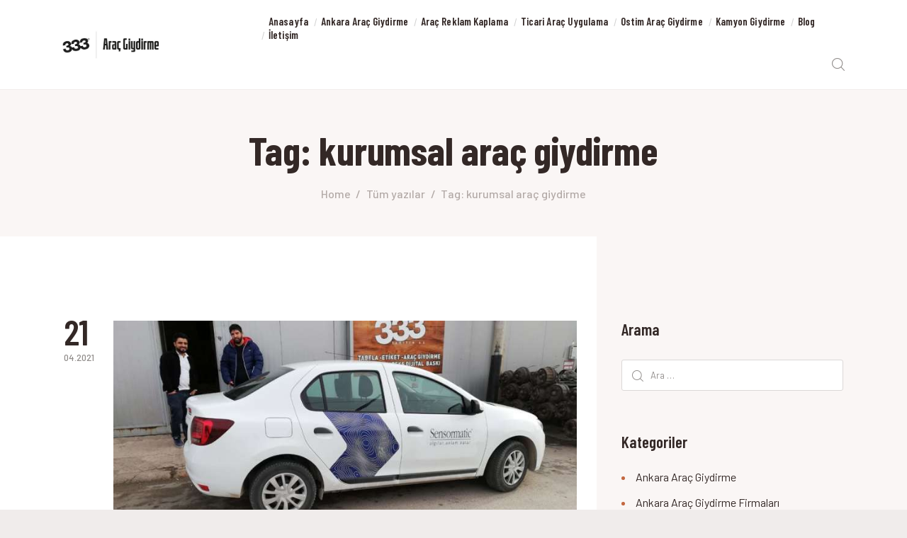

--- FILE ---
content_type: text/html; charset=UTF-8
request_url: https://www.ankaraaracgiydirme.com/tag/kurumsal-arac-giydirme/
body_size: 16635
content:
<!DOCTYPE html>
<html lang="tr" class="no-js scheme_default">
<head>
			<meta charset="UTF-8">
		<meta name="viewport" content="width=device-width, initial-scale=1, maximum-scale=1">
		<meta name="format-detection" content="telephone=no">
		<link rel="profile" href="http://gmpg.org/xfn/11">
		<link rel="pingback" href="https://www.ankaraaracgiydirme.com/xmlrpc.php">
		<meta name='robots' content='index, follow, max-image-preview:large, max-snippet:-1, max-video-preview:-1' />
	<style>img:is([sizes="auto" i], [sizes^="auto," i]) { contain-intrinsic-size: 3000px 1500px }</style>
	
	<!-- This site is optimized with the Yoast SEO plugin v26.0 - https://yoast.com/wordpress/plugins/seo/ -->
	<title>kurumsal araç giydirme arşivleri - Ankara Araç Giydirme</title>
	<link rel="canonical" href="https://www.ankaraaracgiydirme.com/tag/kurumsal-arac-giydirme/" />
	<meta property="og:locale" content="tr_TR" />
	<meta property="og:type" content="article" />
	<meta property="og:title" content="kurumsal araç giydirme arşivleri - Ankara Araç Giydirme" />
	<meta property="og:url" content="https://www.ankaraaracgiydirme.com/tag/kurumsal-arac-giydirme/" />
	<meta property="og:site_name" content="Ankara Araç Giydirme" />
	<meta name="twitter:card" content="summary_large_image" />
	<meta name="twitter:site" content="@333comtr" />
	<script type="application/ld+json" class="yoast-schema-graph">{"@context":"https://schema.org","@graph":[{"@type":"CollectionPage","@id":"https://www.ankaraaracgiydirme.com/tag/kurumsal-arac-giydirme/","url":"https://www.ankaraaracgiydirme.com/tag/kurumsal-arac-giydirme/","name":"kurumsal araç giydirme arşivleri - Ankara Araç Giydirme","isPartOf":{"@id":"https://www.ankaraaracgiydirme.com/#website"},"primaryImageOfPage":{"@id":"https://www.ankaraaracgiydirme.com/tag/kurumsal-arac-giydirme/#primaryimage"},"image":{"@id":"https://www.ankaraaracgiydirme.com/tag/kurumsal-arac-giydirme/#primaryimage"},"thumbnailUrl":"https://www.ankaraaracgiydirme.com/wp-content/uploads/2018/09/arac-kaplama-fiyatlari.jpg","breadcrumb":{"@id":"https://www.ankaraaracgiydirme.com/tag/kurumsal-arac-giydirme/#breadcrumb"},"inLanguage":"tr"},{"@type":"ImageObject","inLanguage":"tr","@id":"https://www.ankaraaracgiydirme.com/tag/kurumsal-arac-giydirme/#primaryimage","url":"https://www.ankaraaracgiydirme.com/wp-content/uploads/2018/09/arac-kaplama-fiyatlari.jpg","contentUrl":"https://www.ankaraaracgiydirme.com/wp-content/uploads/2018/09/arac-kaplama-fiyatlari.jpg","width":1023,"height":768,"caption":"ankara, ankara araç giydirme, araç, araç kaplama ankara, dijital baskı araç kaplama, fiyatları, giydirme, kamyon, kurumsal araç giydirme, minibüs, otobüs, otobüs kaplama,Araç Kaplama Fiyatları,Araç Reklam Kaplama, Ankara Araç Giydirme, Kamyon Giydirme, Kamyonet Giydirme, Otobüs Giydirme,Araç Kaplama, Ostim Araç Kaplama"},{"@type":"BreadcrumbList","@id":"https://www.ankaraaracgiydirme.com/tag/kurumsal-arac-giydirme/#breadcrumb","itemListElement":[{"@type":"ListItem","position":1,"name":"Ana sayfa","item":"https://www.ankaraaracgiydirme.com/"},{"@type":"ListItem","position":2,"name":"kurumsal araç giydirme"}]},{"@type":"WebSite","@id":"https://www.ankaraaracgiydirme.com/#website","url":"https://www.ankaraaracgiydirme.com/","name":"Ankara Araç Giydirme","description":"Araba Giydirme Merkezi","publisher":{"@id":"https://www.ankaraaracgiydirme.com/#organization"},"potentialAction":[{"@type":"SearchAction","target":{"@type":"EntryPoint","urlTemplate":"https://www.ankaraaracgiydirme.com/?s={search_term_string}"},"query-input":{"@type":"PropertyValueSpecification","valueRequired":true,"valueName":"search_term_string"}}],"inLanguage":"tr"},{"@type":"Organization","@id":"https://www.ankaraaracgiydirme.com/#organization","name":"Ankara Araç Giydirme","url":"https://www.ankaraaracgiydirme.com/","logo":{"@type":"ImageObject","inLanguage":"tr","@id":"https://www.ankaraaracgiydirme.com/#/schema/logo/image/","url":"https://www.ankaraaracgiydirme.com/wp-content/uploads/2019/01/ankara-arac-giydirme-300x175-3.jpg","contentUrl":"https://www.ankaraaracgiydirme.com/wp-content/uploads/2019/01/ankara-arac-giydirme-300x175-3.jpg","width":300,"height":175,"caption":"Ankara Araç Giydirme"},"image":{"@id":"https://www.ankaraaracgiydirme.com/#/schema/logo/image/"},"sameAs":["https://www.facebook.com/333Reklam/","https://x.com/333comtr","https://instagram.com/333reklam/","https://www.linkedin.com/company/333-reklam/"]}]}</script>
	<!-- / Yoast SEO plugin. -->


<link rel='dns-prefetch' href='//fonts.googleapis.com' />
<link rel="alternate" type="application/rss+xml" title="Ankara Araç Giydirme &raquo; akışı" href="https://www.ankaraaracgiydirme.com/feed/" />
<link rel="alternate" type="application/rss+xml" title="Ankara Araç Giydirme &raquo; yorum akışı" href="https://www.ankaraaracgiydirme.com/comments/feed/" />
<link rel="alternate" type="application/rss+xml" title="Ankara Araç Giydirme &raquo; kurumsal araç giydirme etiket akışı" href="https://www.ankaraaracgiydirme.com/tag/kurumsal-arac-giydirme/feed/" />
<meta property="og:site_name" content="Ankara Araç Giydirme" />
			<meta property="og:description" content="Araba Giydirme Merkezi" />
			<meta property="og:type" content="website" />				<meta property="og:image" content="//www.ankaraaracgiydirme.com/wp-content/uploads/2019/01/cropped-ankara-arac-giydirme.jpg" />
				<script type="text/javascript">
/* <![CDATA[ */
window._wpemojiSettings = {"baseUrl":"https:\/\/s.w.org\/images\/core\/emoji\/16.0.1\/72x72\/","ext":".png","svgUrl":"https:\/\/s.w.org\/images\/core\/emoji\/16.0.1\/svg\/","svgExt":".svg","source":{"concatemoji":"https:\/\/www.ankaraaracgiydirme.com\/wp-includes\/js\/wp-emoji-release.min.js?ver=6.8.3"}};
/*! This file is auto-generated */
!function(s,n){var o,i,e;function c(e){try{var t={supportTests:e,timestamp:(new Date).valueOf()};sessionStorage.setItem(o,JSON.stringify(t))}catch(e){}}function p(e,t,n){e.clearRect(0,0,e.canvas.width,e.canvas.height),e.fillText(t,0,0);var t=new Uint32Array(e.getImageData(0,0,e.canvas.width,e.canvas.height).data),a=(e.clearRect(0,0,e.canvas.width,e.canvas.height),e.fillText(n,0,0),new Uint32Array(e.getImageData(0,0,e.canvas.width,e.canvas.height).data));return t.every(function(e,t){return e===a[t]})}function u(e,t){e.clearRect(0,0,e.canvas.width,e.canvas.height),e.fillText(t,0,0);for(var n=e.getImageData(16,16,1,1),a=0;a<n.data.length;a++)if(0!==n.data[a])return!1;return!0}function f(e,t,n,a){switch(t){case"flag":return n(e,"\ud83c\udff3\ufe0f\u200d\u26a7\ufe0f","\ud83c\udff3\ufe0f\u200b\u26a7\ufe0f")?!1:!n(e,"\ud83c\udde8\ud83c\uddf6","\ud83c\udde8\u200b\ud83c\uddf6")&&!n(e,"\ud83c\udff4\udb40\udc67\udb40\udc62\udb40\udc65\udb40\udc6e\udb40\udc67\udb40\udc7f","\ud83c\udff4\u200b\udb40\udc67\u200b\udb40\udc62\u200b\udb40\udc65\u200b\udb40\udc6e\u200b\udb40\udc67\u200b\udb40\udc7f");case"emoji":return!a(e,"\ud83e\udedf")}return!1}function g(e,t,n,a){var r="undefined"!=typeof WorkerGlobalScope&&self instanceof WorkerGlobalScope?new OffscreenCanvas(300,150):s.createElement("canvas"),o=r.getContext("2d",{willReadFrequently:!0}),i=(o.textBaseline="top",o.font="600 32px Arial",{});return e.forEach(function(e){i[e]=t(o,e,n,a)}),i}function t(e){var t=s.createElement("script");t.src=e,t.defer=!0,s.head.appendChild(t)}"undefined"!=typeof Promise&&(o="wpEmojiSettingsSupports",i=["flag","emoji"],n.supports={everything:!0,everythingExceptFlag:!0},e=new Promise(function(e){s.addEventListener("DOMContentLoaded",e,{once:!0})}),new Promise(function(t){var n=function(){try{var e=JSON.parse(sessionStorage.getItem(o));if("object"==typeof e&&"number"==typeof e.timestamp&&(new Date).valueOf()<e.timestamp+604800&&"object"==typeof e.supportTests)return e.supportTests}catch(e){}return null}();if(!n){if("undefined"!=typeof Worker&&"undefined"!=typeof OffscreenCanvas&&"undefined"!=typeof URL&&URL.createObjectURL&&"undefined"!=typeof Blob)try{var e="postMessage("+g.toString()+"("+[JSON.stringify(i),f.toString(),p.toString(),u.toString()].join(",")+"));",a=new Blob([e],{type:"text/javascript"}),r=new Worker(URL.createObjectURL(a),{name:"wpTestEmojiSupports"});return void(r.onmessage=function(e){c(n=e.data),r.terminate(),t(n)})}catch(e){}c(n=g(i,f,p,u))}t(n)}).then(function(e){for(var t in e)n.supports[t]=e[t],n.supports.everything=n.supports.everything&&n.supports[t],"flag"!==t&&(n.supports.everythingExceptFlag=n.supports.everythingExceptFlag&&n.supports[t]);n.supports.everythingExceptFlag=n.supports.everythingExceptFlag&&!n.supports.flag,n.DOMReady=!1,n.readyCallback=function(){n.DOMReady=!0}}).then(function(){return e}).then(function(){var e;n.supports.everything||(n.readyCallback(),(e=n.source||{}).concatemoji?t(e.concatemoji):e.wpemoji&&e.twemoji&&(t(e.twemoji),t(e.wpemoji)))}))}((window,document),window._wpemojiSettings);
/* ]]> */
</script>
<link property="stylesheet" rel='stylesheet' id='vc_extensions_cqbundle_adminicon-css' href='https://www.ankaraaracgiydirme.com/wp-content/plugins/vc-extensions-bundle/css/admin_icon.css?ver=6.8.3' type='text/css' media='all' />
<style id='wp-emoji-styles-inline-css' type='text/css'>

	img.wp-smiley, img.emoji {
		display: inline !important;
		border: none !important;
		box-shadow: none !important;
		height: 1em !important;
		width: 1em !important;
		margin: 0 0.07em !important;
		vertical-align: -0.1em !important;
		background: none !important;
		padding: 0 !important;
	}
</style>
<link property="stylesheet" rel='stylesheet' id='wp-block-library-css' href='https://www.ankaraaracgiydirme.com/wp-includes/css/dist/block-library/style.min.css?ver=6.8.3' type='text/css' media='all' />
<style id='classic-theme-styles-inline-css' type='text/css'>
/*! This file is auto-generated */
.wp-block-button__link{color:#fff;background-color:#32373c;border-radius:9999px;box-shadow:none;text-decoration:none;padding:calc(.667em + 2px) calc(1.333em + 2px);font-size:1.125em}.wp-block-file__button{background:#32373c;color:#fff;text-decoration:none}
</style>
<style id='global-styles-inline-css' type='text/css'>
:root{--wp--preset--aspect-ratio--square: 1;--wp--preset--aspect-ratio--4-3: 4/3;--wp--preset--aspect-ratio--3-4: 3/4;--wp--preset--aspect-ratio--3-2: 3/2;--wp--preset--aspect-ratio--2-3: 2/3;--wp--preset--aspect-ratio--16-9: 16/9;--wp--preset--aspect-ratio--9-16: 9/16;--wp--preset--color--black: #000000;--wp--preset--color--cyan-bluish-gray: #abb8c3;--wp--preset--color--white: #ffffff;--wp--preset--color--pale-pink: #f78da7;--wp--preset--color--vivid-red: #cf2e2e;--wp--preset--color--luminous-vivid-orange: #ff6900;--wp--preset--color--luminous-vivid-amber: #fcb900;--wp--preset--color--light-green-cyan: #7bdcb5;--wp--preset--color--vivid-green-cyan: #00d084;--wp--preset--color--pale-cyan-blue: #8ed1fc;--wp--preset--color--vivid-cyan-blue: #0693e3;--wp--preset--color--vivid-purple: #9b51e0;--wp--preset--gradient--vivid-cyan-blue-to-vivid-purple: linear-gradient(135deg,rgba(6,147,227,1) 0%,rgb(155,81,224) 100%);--wp--preset--gradient--light-green-cyan-to-vivid-green-cyan: linear-gradient(135deg,rgb(122,220,180) 0%,rgb(0,208,130) 100%);--wp--preset--gradient--luminous-vivid-amber-to-luminous-vivid-orange: linear-gradient(135deg,rgba(252,185,0,1) 0%,rgba(255,105,0,1) 100%);--wp--preset--gradient--luminous-vivid-orange-to-vivid-red: linear-gradient(135deg,rgba(255,105,0,1) 0%,rgb(207,46,46) 100%);--wp--preset--gradient--very-light-gray-to-cyan-bluish-gray: linear-gradient(135deg,rgb(238,238,238) 0%,rgb(169,184,195) 100%);--wp--preset--gradient--cool-to-warm-spectrum: linear-gradient(135deg,rgb(74,234,220) 0%,rgb(151,120,209) 20%,rgb(207,42,186) 40%,rgb(238,44,130) 60%,rgb(251,105,98) 80%,rgb(254,248,76) 100%);--wp--preset--gradient--blush-light-purple: linear-gradient(135deg,rgb(255,206,236) 0%,rgb(152,150,240) 100%);--wp--preset--gradient--blush-bordeaux: linear-gradient(135deg,rgb(254,205,165) 0%,rgb(254,45,45) 50%,rgb(107,0,62) 100%);--wp--preset--gradient--luminous-dusk: linear-gradient(135deg,rgb(255,203,112) 0%,rgb(199,81,192) 50%,rgb(65,88,208) 100%);--wp--preset--gradient--pale-ocean: linear-gradient(135deg,rgb(255,245,203) 0%,rgb(182,227,212) 50%,rgb(51,167,181) 100%);--wp--preset--gradient--electric-grass: linear-gradient(135deg,rgb(202,248,128) 0%,rgb(113,206,126) 100%);--wp--preset--gradient--midnight: linear-gradient(135deg,rgb(2,3,129) 0%,rgb(40,116,252) 100%);--wp--preset--font-size--small: 13px;--wp--preset--font-size--medium: 20px;--wp--preset--font-size--large: 36px;--wp--preset--font-size--x-large: 42px;--wp--preset--spacing--20: 0.44rem;--wp--preset--spacing--30: 0.67rem;--wp--preset--spacing--40: 1rem;--wp--preset--spacing--50: 1.5rem;--wp--preset--spacing--60: 2.25rem;--wp--preset--spacing--70: 3.38rem;--wp--preset--spacing--80: 5.06rem;--wp--preset--shadow--natural: 6px 6px 9px rgba(0, 0, 0, 0.2);--wp--preset--shadow--deep: 12px 12px 50px rgba(0, 0, 0, 0.4);--wp--preset--shadow--sharp: 6px 6px 0px rgba(0, 0, 0, 0.2);--wp--preset--shadow--outlined: 6px 6px 0px -3px rgba(255, 255, 255, 1), 6px 6px rgba(0, 0, 0, 1);--wp--preset--shadow--crisp: 6px 6px 0px rgba(0, 0, 0, 1);}:where(.is-layout-flex){gap: 0.5em;}:where(.is-layout-grid){gap: 0.5em;}body .is-layout-flex{display: flex;}.is-layout-flex{flex-wrap: wrap;align-items: center;}.is-layout-flex > :is(*, div){margin: 0;}body .is-layout-grid{display: grid;}.is-layout-grid > :is(*, div){margin: 0;}:where(.wp-block-columns.is-layout-flex){gap: 2em;}:where(.wp-block-columns.is-layout-grid){gap: 2em;}:where(.wp-block-post-template.is-layout-flex){gap: 1.25em;}:where(.wp-block-post-template.is-layout-grid){gap: 1.25em;}.has-black-color{color: var(--wp--preset--color--black) !important;}.has-cyan-bluish-gray-color{color: var(--wp--preset--color--cyan-bluish-gray) !important;}.has-white-color{color: var(--wp--preset--color--white) !important;}.has-pale-pink-color{color: var(--wp--preset--color--pale-pink) !important;}.has-vivid-red-color{color: var(--wp--preset--color--vivid-red) !important;}.has-luminous-vivid-orange-color{color: var(--wp--preset--color--luminous-vivid-orange) !important;}.has-luminous-vivid-amber-color{color: var(--wp--preset--color--luminous-vivid-amber) !important;}.has-light-green-cyan-color{color: var(--wp--preset--color--light-green-cyan) !important;}.has-vivid-green-cyan-color{color: var(--wp--preset--color--vivid-green-cyan) !important;}.has-pale-cyan-blue-color{color: var(--wp--preset--color--pale-cyan-blue) !important;}.has-vivid-cyan-blue-color{color: var(--wp--preset--color--vivid-cyan-blue) !important;}.has-vivid-purple-color{color: var(--wp--preset--color--vivid-purple) !important;}.has-black-background-color{background-color: var(--wp--preset--color--black) !important;}.has-cyan-bluish-gray-background-color{background-color: var(--wp--preset--color--cyan-bluish-gray) !important;}.has-white-background-color{background-color: var(--wp--preset--color--white) !important;}.has-pale-pink-background-color{background-color: var(--wp--preset--color--pale-pink) !important;}.has-vivid-red-background-color{background-color: var(--wp--preset--color--vivid-red) !important;}.has-luminous-vivid-orange-background-color{background-color: var(--wp--preset--color--luminous-vivid-orange) !important;}.has-luminous-vivid-amber-background-color{background-color: var(--wp--preset--color--luminous-vivid-amber) !important;}.has-light-green-cyan-background-color{background-color: var(--wp--preset--color--light-green-cyan) !important;}.has-vivid-green-cyan-background-color{background-color: var(--wp--preset--color--vivid-green-cyan) !important;}.has-pale-cyan-blue-background-color{background-color: var(--wp--preset--color--pale-cyan-blue) !important;}.has-vivid-cyan-blue-background-color{background-color: var(--wp--preset--color--vivid-cyan-blue) !important;}.has-vivid-purple-background-color{background-color: var(--wp--preset--color--vivid-purple) !important;}.has-black-border-color{border-color: var(--wp--preset--color--black) !important;}.has-cyan-bluish-gray-border-color{border-color: var(--wp--preset--color--cyan-bluish-gray) !important;}.has-white-border-color{border-color: var(--wp--preset--color--white) !important;}.has-pale-pink-border-color{border-color: var(--wp--preset--color--pale-pink) !important;}.has-vivid-red-border-color{border-color: var(--wp--preset--color--vivid-red) !important;}.has-luminous-vivid-orange-border-color{border-color: var(--wp--preset--color--luminous-vivid-orange) !important;}.has-luminous-vivid-amber-border-color{border-color: var(--wp--preset--color--luminous-vivid-amber) !important;}.has-light-green-cyan-border-color{border-color: var(--wp--preset--color--light-green-cyan) !important;}.has-vivid-green-cyan-border-color{border-color: var(--wp--preset--color--vivid-green-cyan) !important;}.has-pale-cyan-blue-border-color{border-color: var(--wp--preset--color--pale-cyan-blue) !important;}.has-vivid-cyan-blue-border-color{border-color: var(--wp--preset--color--vivid-cyan-blue) !important;}.has-vivid-purple-border-color{border-color: var(--wp--preset--color--vivid-purple) !important;}.has-vivid-cyan-blue-to-vivid-purple-gradient-background{background: var(--wp--preset--gradient--vivid-cyan-blue-to-vivid-purple) !important;}.has-light-green-cyan-to-vivid-green-cyan-gradient-background{background: var(--wp--preset--gradient--light-green-cyan-to-vivid-green-cyan) !important;}.has-luminous-vivid-amber-to-luminous-vivid-orange-gradient-background{background: var(--wp--preset--gradient--luminous-vivid-amber-to-luminous-vivid-orange) !important;}.has-luminous-vivid-orange-to-vivid-red-gradient-background{background: var(--wp--preset--gradient--luminous-vivid-orange-to-vivid-red) !important;}.has-very-light-gray-to-cyan-bluish-gray-gradient-background{background: var(--wp--preset--gradient--very-light-gray-to-cyan-bluish-gray) !important;}.has-cool-to-warm-spectrum-gradient-background{background: var(--wp--preset--gradient--cool-to-warm-spectrum) !important;}.has-blush-light-purple-gradient-background{background: var(--wp--preset--gradient--blush-light-purple) !important;}.has-blush-bordeaux-gradient-background{background: var(--wp--preset--gradient--blush-bordeaux) !important;}.has-luminous-dusk-gradient-background{background: var(--wp--preset--gradient--luminous-dusk) !important;}.has-pale-ocean-gradient-background{background: var(--wp--preset--gradient--pale-ocean) !important;}.has-electric-grass-gradient-background{background: var(--wp--preset--gradient--electric-grass) !important;}.has-midnight-gradient-background{background: var(--wp--preset--gradient--midnight) !important;}.has-small-font-size{font-size: var(--wp--preset--font-size--small) !important;}.has-medium-font-size{font-size: var(--wp--preset--font-size--medium) !important;}.has-large-font-size{font-size: var(--wp--preset--font-size--large) !important;}.has-x-large-font-size{font-size: var(--wp--preset--font-size--x-large) !important;}
:where(.wp-block-post-template.is-layout-flex){gap: 1.25em;}:where(.wp-block-post-template.is-layout-grid){gap: 1.25em;}
:where(.wp-block-columns.is-layout-flex){gap: 2em;}:where(.wp-block-columns.is-layout-grid){gap: 2em;}
:root :where(.wp-block-pullquote){font-size: 1.5em;line-height: 1.6;}
</style>
<link property="stylesheet" rel='stylesheet' id='dashicons-css' href='https://www.ankaraaracgiydirme.com/wp-includes/css/dashicons.min.css?ver=6.8.3' type='text/css' media='all' />
<link property="stylesheet" rel='stylesheet' id='admin-bar-css' href='https://www.ankaraaracgiydirme.com/wp-includes/css/admin-bar.min.css?ver=6.8.3' type='text/css' media='all' />
<style id='admin-bar-inline-css' type='text/css'>

    /* Hide CanvasJS credits for P404 charts specifically */
    #p404RedirectChart .canvasjs-chart-credit {
        display: none !important;
    }
    
    #p404RedirectChart canvas {
        border-radius: 6px;
    }

    .p404-redirect-adminbar-weekly-title {
        font-weight: bold;
        font-size: 14px;
        color: #fff;
        margin-bottom: 6px;
    }

    #wpadminbar #wp-admin-bar-p404_free_top_button .ab-icon:before {
        content: "\f103";
        color: #dc3545;
        top: 3px;
    }
    
    #wp-admin-bar-p404_free_top_button .ab-item {
        min-width: 80px !important;
        padding: 0px !important;
    }
    
    /* Ensure proper positioning and z-index for P404 dropdown */
    .p404-redirect-adminbar-dropdown-wrap { 
        min-width: 0; 
        padding: 0;
        position: static !important;
    }
    
    #wpadminbar #wp-admin-bar-p404_free_top_button_dropdown {
        position: static !important;
    }
    
    #wpadminbar #wp-admin-bar-p404_free_top_button_dropdown .ab-item {
        padding: 0 !important;
        margin: 0 !important;
    }
    
    .p404-redirect-dropdown-container {
        min-width: 340px;
        padding: 18px 18px 12px 18px;
        background: #23282d !important;
        color: #fff;
        border-radius: 12px;
        box-shadow: 0 8px 32px rgba(0,0,0,0.25);
        margin-top: 10px;
        position: relative !important;
        z-index: 999999 !important;
        display: block !important;
        border: 1px solid #444;
    }
    
    /* Ensure P404 dropdown appears on hover */
    #wpadminbar #wp-admin-bar-p404_free_top_button .p404-redirect-dropdown-container { 
        display: none !important;
    }
    
    #wpadminbar #wp-admin-bar-p404_free_top_button:hover .p404-redirect-dropdown-container { 
        display: block !important;
    }
    
    #wpadminbar #wp-admin-bar-p404_free_top_button:hover #wp-admin-bar-p404_free_top_button_dropdown .p404-redirect-dropdown-container {
        display: block !important;
    }
    
    .p404-redirect-card {
        background: #2c3338;
        border-radius: 8px;
        padding: 18px 18px 12px 18px;
        box-shadow: 0 2px 8px rgba(0,0,0,0.07);
        display: flex;
        flex-direction: column;
        align-items: flex-start;
        border: 1px solid #444;
    }
    
    .p404-redirect-btn {
        display: inline-block;
        background: #dc3545;
        color: #fff !important;
        font-weight: bold;
        padding: 5px 22px;
        border-radius: 8px;
        text-decoration: none;
        font-size: 17px;
        transition: background 0.2s, box-shadow 0.2s;
        margin-top: 8px;
        box-shadow: 0 2px 8px rgba(220,53,69,0.15);
        text-align: center;
        line-height: 1.6;
    }
    
    .p404-redirect-btn:hover {
        background: #c82333;
        color: #fff !important;
        box-shadow: 0 4px 16px rgba(220,53,69,0.25);
    }
    
    /* Prevent conflicts with other admin bar dropdowns */
    #wpadminbar .ab-top-menu > li:hover > .ab-item,
    #wpadminbar .ab-top-menu > li.hover > .ab-item {
        z-index: auto;
    }
    
    #wpadminbar #wp-admin-bar-p404_free_top_button:hover > .ab-item {
        z-index: 999998 !important;
    }
    
</style>
<link property="stylesheet" rel='stylesheet' id='contact-form-7-css' href='https://www.ankaraaracgiydirme.com/wp-content/plugins/contact-form-7/includes/css/styles.css?ver=6.1.1' type='text/css' media='all' />
<link property="stylesheet" rel='stylesheet' id='essential-grid-plugin-settings-css' href='https://www.ankaraaracgiydirme.com/wp-content/plugins/essential-grid/public/assets/css/settings.css?ver=2.1.6.2' type='text/css' media='all' />
<link property="stylesheet" rel='stylesheet' id='tp-open-sans-css' href='https://fonts.googleapis.com/css?family=Open+Sans%3A300%2C400%2C600%2C700%2C800&#038;ver=6.8.3' type='text/css' media='all' />
<link property="stylesheet" rel='stylesheet' id='tp-raleway-css' href='https://fonts.googleapis.com/css?family=Raleway%3A100%2C200%2C300%2C400%2C500%2C600%2C700%2C800%2C900&#038;ver=6.8.3' type='text/css' media='all' />
<link property="stylesheet" rel='stylesheet' id='tp-droid-serif-css' href='https://fonts.googleapis.com/css?family=Droid+Serif%3A400%2C700&#038;ver=6.8.3' type='text/css' media='all' />
<link property="stylesheet" rel='stylesheet' id='rs-plugin-settings-css' href='https://www.ankaraaracgiydirme.com/wp-content/plugins/revslider/public/assets/css/settings.css?ver=5.4.6.4' type='text/css' media='all' />
<style id='rs-plugin-settings-inline-css' type='text/css'>
#rs-demo-id {}
</style>
<link property="stylesheet" rel='stylesheet' id='trx_addons-icons-css' href='https://www.ankaraaracgiydirme.com/wp-content/plugins/trx_addons/css/font-icons/css/trx_addons_icons-embedded.css' type='text/css' media='all' />
<link property="stylesheet" rel='stylesheet' id='swiperslider-css' href='https://www.ankaraaracgiydirme.com/wp-content/plugins/trx_addons/js/swiper/swiper.min.css' type='text/css' media='all' />
<link property="stylesheet" rel='stylesheet' id='magnific-popup-css' href='https://www.ankaraaracgiydirme.com/wp-content/plugins/trx_addons/js/magnific/magnific-popup.min.css' type='text/css' media='all' />
<link property="stylesheet" rel='stylesheet' id='trx_addons-css' href='https://www.ankaraaracgiydirme.com/wp-content/plugins/trx_addons/css/trx_addons.css' type='text/css' media='all' />
<link property="stylesheet" rel='stylesheet' id='trx_addons-animation-css' href='https://www.ankaraaracgiydirme.com/wp-content/plugins/trx_addons/css/trx_addons.animation.css' type='text/css' media='all' />
<link property="stylesheet" rel='stylesheet' id='carlax-font-google_fonts-css' href='https://fonts.googleapis.com/css?family=Barlow:100,100i,200,200i,300,300i,400,400i,500,500i,600,600i,700,700i,800,800i,900,900i%7CBarlow+Condensed:100,100i,200,200i,300,300i,400,400i,500,500i,600,600i,700,700i,800,800i,900,900i&#038;subset=latin,latin-ext' type='text/css' media='all' />
<link property="stylesheet" rel='stylesheet' id='carlax-icons-css' href='https://www.ankaraaracgiydirme.com/wp-content/themes/carlax/css/font-icons/css/fontello-embedded.css' type='text/css' media='all' />
<link property="stylesheet" rel='stylesheet' id='carlax-main-css' href='https://www.ankaraaracgiydirme.com/wp-content/themes/carlax/style.css' type='text/css' media='all' />
<link property="stylesheet" rel='stylesheet' id='carlax-custom-css' href='https://www.ankaraaracgiydirme.com/wp-content/themes/carlax/css/__custom.css' type='text/css' media='all' />
<link property="stylesheet" rel='stylesheet' id='carlax-color-default-css' href='https://www.ankaraaracgiydirme.com/wp-content/themes/carlax/css/__colors_default.css' type='text/css' media='all' />
<link property="stylesheet" rel='stylesheet' id='carlax-color-dark-css' href='https://www.ankaraaracgiydirme.com/wp-content/themes/carlax/css/__colors_dark.css' type='text/css' media='all' />
<link property="stylesheet" rel='stylesheet' id='carlax-color-0-css' href='https://www.ankaraaracgiydirme.com/wp-content/themes/carlax/css/__colors_0.css' type='text/css' media='all' />
<link property="stylesheet" rel='stylesheet' id='mediaelement-css' href='https://www.ankaraaracgiydirme.com/wp-includes/js/mediaelement/mediaelementplayer-legacy.min.css?ver=4.2.17' type='text/css' media='all' />
<link property="stylesheet" rel='stylesheet' id='wp-mediaelement-css' href='https://www.ankaraaracgiydirme.com/wp-includes/js/mediaelement/wp-mediaelement.min.css?ver=6.8.3' type='text/css' media='all' />
<link property="stylesheet" rel='stylesheet' id='trx_addons-responsive-css' href='https://www.ankaraaracgiydirme.com/wp-content/plugins/trx_addons/css/trx_addons.responsive.css' type='text/css' media='all' />
<link property="stylesheet" rel='stylesheet' id='carlax-responsive-css' href='https://www.ankaraaracgiydirme.com/wp-content/themes/carlax/css/responsive.css' type='text/css' media='all' />
<script type="text/javascript" src="https://www.ankaraaracgiydirme.com/wp-includes/js/jquery/jquery.min.js?ver=3.7.1" id="jquery-core-js"></script>
<script type="text/javascript" src="https://www.ankaraaracgiydirme.com/wp-includes/js/jquery/jquery-migrate.min.js?ver=3.4.1" id="jquery-migrate-js"></script>
<script type="text/javascript" src="https://www.ankaraaracgiydirme.com/wp-content/plugins/essential-grid/public/assets/js/lightbox.js?ver=2.1.6.2" id="themepunchboxext-js"></script>
<script type="text/javascript" src="https://www.ankaraaracgiydirme.com/wp-content/plugins/essential-grid/public/assets/js/jquery.themepunch.tools.min.js?ver=2.1.6.2" id="tp-tools-js"></script>
<script type="text/javascript" src="https://www.ankaraaracgiydirme.com/wp-content/plugins/revslider/public/assets/js/jquery.themepunch.revolution.min.js?ver=5.4.6.4" id="revmin-js"></script>
<link rel="https://api.w.org/" href="https://www.ankaraaracgiydirme.com/wp-json/" /><link rel="alternate" title="JSON" type="application/json" href="https://www.ankaraaracgiydirme.com/wp-json/wp/v2/tags/267" /><link rel="EditURI" type="application/rsd+xml" title="RSD" href="https://www.ankaraaracgiydirme.com/xmlrpc.php?rsd" />
<meta name="generator" content="WordPress 6.8.3" />
		<script type="text/javascript">
			var ajaxRevslider;
			
			jQuery(document).ready(function() {
				// CUSTOM AJAX CONTENT LOADING FUNCTION
				ajaxRevslider = function(obj) {
				
					// obj.type : Post Type
					// obj.id : ID of Content to Load
					// obj.aspectratio : The Aspect Ratio of the Container / Media
					// obj.selector : The Container Selector where the Content of Ajax will be injected. It is done via the Essential Grid on Return of Content
					
					var content = "";

					data = {};
					
					data.action = 'revslider_ajax_call_front';
					data.client_action = 'get_slider_html';
					data.token = '79f458c178';
					data.type = obj.type;
					data.id = obj.id;
					data.aspectratio = obj.aspectratio;
					
					// SYNC AJAX REQUEST
					jQuery.ajax({
						type:"post",
						url:"https://www.ankaraaracgiydirme.com/wp-admin/admin-ajax.php",
						dataType: 'json',
						data:data,
						async:false,
						success: function(ret, textStatus, XMLHttpRequest) {
							if(ret.success == true)
								content = ret.data;								
						},
						error: function(e) {
							console.log(e);
						}
					});
					
					 // FIRST RETURN THE CONTENT WHEN IT IS LOADED !!
					 return content;						 
				};
				
				// CUSTOM AJAX FUNCTION TO REMOVE THE SLIDER
				var ajaxRemoveRevslider = function(obj) {
					return jQuery(obj.selector+" .rev_slider").revkill();
				};

				// EXTEND THE AJAX CONTENT LOADING TYPES WITH TYPE AND FUNCTION
				var extendessential = setInterval(function() {
					if (jQuery.fn.tpessential != undefined) {
						clearInterval(extendessential);
						if(typeof(jQuery.fn.tpessential.defaults) !== 'undefined') {
							jQuery.fn.tpessential.defaults.ajaxTypes.push({type:"revslider",func:ajaxRevslider,killfunc:ajaxRemoveRevslider,openAnimationSpeed:0.3});   
							// type:  Name of the Post to load via Ajax into the Essential Grid Ajax Container
							// func: the Function Name which is Called once the Item with the Post Type has been clicked
							// killfunc: function to kill in case the Ajax Window going to be removed (before Remove function !
							// openAnimationSpeed: how quick the Ajax Content window should be animated (default is 0.3)
						}
					}
				},30);
			});
		</script>
		<meta name="generator" content="Powered by WPBakery Page Builder - drag and drop page builder for WordPress."/>
<!--[if lte IE 9]><link rel="stylesheet" type="text/css" href="https://www.ankaraaracgiydirme.com/wp-content/plugins/js_composer/assets/css/vc_lte_ie9.min.css" media="screen"><![endif]--><style type="text/css" id="custom-background-css">
body.custom-background { background-color: #f0eceb; }
</style>
	<meta name="generator" content="Powered by Slider Revolution 5.4.6.4 - responsive, Mobile-Friendly Slider Plugin for WordPress with comfortable drag and drop interface." />
<link rel="icon" href="https://www.ankaraaracgiydirme.com/wp-content/uploads/2019/01/favicon.ico" sizes="32x32" />
<link rel="icon" href="https://www.ankaraaracgiydirme.com/wp-content/uploads/2019/01/favicon.ico" sizes="192x192" />
<link rel="apple-touch-icon" href="https://www.ankaraaracgiydirme.com/wp-content/uploads/2019/01/favicon.ico" />
<meta name="msapplication-TileImage" content="https://www.ankaraaracgiydirme.com/wp-content/uploads/2019/01/favicon.ico" />
<script type="text/javascript">function setREVStartSize(e){
				try{ var i=jQuery(window).width(),t=9999,r=0,n=0,l=0,f=0,s=0,h=0;					
					if(e.responsiveLevels&&(jQuery.each(e.responsiveLevels,function(e,f){f>i&&(t=r=f,l=e),i>f&&f>r&&(r=f,n=e)}),t>r&&(l=n)),f=e.gridheight[l]||e.gridheight[0]||e.gridheight,s=e.gridwidth[l]||e.gridwidth[0]||e.gridwidth,h=i/s,h=h>1?1:h,f=Math.round(h*f),"fullscreen"==e.sliderLayout){var u=(e.c.width(),jQuery(window).height());if(void 0!=e.fullScreenOffsetContainer){var c=e.fullScreenOffsetContainer.split(",");if (c) jQuery.each(c,function(e,i){u=jQuery(i).length>0?u-jQuery(i).outerHeight(!0):u}),e.fullScreenOffset.split("%").length>1&&void 0!=e.fullScreenOffset&&e.fullScreenOffset.length>0?u-=jQuery(window).height()*parseInt(e.fullScreenOffset,0)/100:void 0!=e.fullScreenOffset&&e.fullScreenOffset.length>0&&(u-=parseInt(e.fullScreenOffset,0))}f=u}else void 0!=e.minHeight&&f<e.minHeight&&(f=e.minHeight);e.c.closest(".rev_slider_wrapper").css({height:f})					
				}catch(d){console.log("Failure at Presize of Slider:"+d)}
			};</script>
<noscript><style type="text/css"> .wpb_animate_when_almost_visible { opacity: 1; }</style></noscript>	<!-- Global site tag (gtag.js) - Google Analytics -->
<script async src="https://www.googletagmanager.com/gtag/js?id=UA-43177870-12"></script>
<script>
  window.dataLayer = window.dataLayer || [];
  function gtag(){dataLayer.push(arguments);}
  gtag('js', new Date());

  gtag('config', 'UA-43177870-12');
</script>
	</head>

<body class="archive tag tag-kurumsal-arac-giydirme tag-267 custom-background wp-custom-logo wp-theme-carlax ua_chrome body_tag scheme_default blog_mode_blog body_style_wide  is_stream blog_style_excerpt sidebar_show sidebar_right trx_addons_present header_type_default header_style_header-default header_position_under menu_style_top no_layout wpb-js-composer js-comp-ver-5.4.7 vc_responsive">

	
	<div class="body_wrap">

		<div class="page_wrap"><header class="top_panel top_panel_default without_bg_image"><div class="top_panel_navi sc_layouts_row sc_layouts_row_type_compact sc_layouts_row_fixed sc_layouts_row_fixed_always sc_layouts_row_delimiter">
	<div class="content_wrap_extra">
		<div class="columns_wrap columns_fluid">
			<div class="sc_layouts_column sc_layouts_column_align_left sc_layouts_column_icons_position_left sc_layouts_column_fluid column-1_4">
				<div class="sc_layouts_item"><a class="sc_layouts_logo" href="https://www.ankaraaracgiydirme.com/"><img src="//www.ankaraaracgiydirme.com/wp-content/uploads/2019/01/cropped-ankara-arac-giydirme.jpg" alt="" width="761" height="227"></a></div>
			</div><div class="sc_layouts_column sc_layouts_column_align_right sc_layouts_column_icons_position_left sc_layouts_column_fluid column-3_4">
				<div class="sc_layouts_item">
					<nav itemscope itemtype="http://schema.org/SiteNavigationElement" class="menu_main_nav_area sc_layouts_menu sc_layouts_menu_default sc_layouts_hide_on_mobile"><ul id="menu_main" class="sc_layouts_menu_nav menu_main_nav"><li id="menu-item-1102" class="menu-item menu-item-type-post_type menu-item-object-page menu-item-home menu-item-1102"><a href="https://www.ankaraaracgiydirme.com/"><span>Anasayfa</span></a></li><li id="menu-item-1103" class="menu-item menu-item-type-taxonomy menu-item-object-category menu-item-1103"><a href="https://www.ankaraaracgiydirme.com/category/ankara-arac-giydirme/"><span>Ankara Araç Giydirme</span></a></li><li id="menu-item-1104" class="menu-item menu-item-type-post_type menu-item-object-post menu-item-1104"><a href="https://www.ankaraaracgiydirme.com/ankara-arac-reklam-kaplama/"><span>Araç Reklam Kaplama</span></a></li><li id="menu-item-1105" class="menu-item menu-item-type-post_type menu-item-object-post menu-item-1105"><a href="https://www.ankaraaracgiydirme.com/ankara-ticari-arac-uygulama/"><span>Ticari Araç Uygulama</span></a></li><li id="menu-item-1106" class="menu-item menu-item-type-post_type menu-item-object-post menu-item-1106"><a href="https://www.ankaraaracgiydirme.com/ankara-ostim-arac-giydirme/"><span>Ostim Araç Giydirme</span></a></li><li id="menu-item-1107" class="menu-item menu-item-type-post_type menu-item-object-post menu-item-1107"><a href="https://www.ankaraaracgiydirme.com/ankara-kamyon-giydirme-firmasi/"><span>Kamyon Giydirme</span></a></li><li id="menu-item-1108" class="menu-item menu-item-type-post_type menu-item-object-page current_page_parent menu-item-1108"><a href="https://www.ankaraaracgiydirme.com/haberler/"><span>Blog</span></a></li><li id="menu-item-1109" class="menu-item menu-item-type-post_type menu-item-object-page menu-item-1109"><a href="https://www.ankaraaracgiydirme.com/iletisim/"><span>İletişim</span></a></li></ul></nav>					<div class="sc_layouts_iconed_text sc_layouts_menu_mobile_button">
						<a class="sc_layouts_item_link sc_layouts_iconed_text_link" href="#">
							<span class="sc_layouts_item_icon sc_layouts_iconed_text_icon trx_addons_icon-menu"></span>
						</a>
					</div>
				</div><div class="sc_layouts_item"><div class="search_wrap search_style_fullscreen header_search">
	<div class="search_form_wrap">
		<form role="search" method="get" class="search_form" action="https://www.ankaraaracgiydirme.com/">
			<input type="text" class="search_field" placeholder="Arama" value="" name="s">
			<button type="submit" class="search_submit trx_addons_icon-search"></button>
							<a class="search_close trx_addons_icon-delete"></a>
                <span class="info-go">Kelimeleri yazın ve Enter tuşuna basın.</span>
					</form>
	</div>
	</div></div>			</div>
		</div><!-- /.columns_wrap -->
	</div><!-- /.content_wrap -->
</div><!-- /.top_panel_navi -->	<div class="top_panel_title sc_layouts_row sc_layouts_row_type_normal">
		<div class="content_wrap">
			<div class="sc_layouts_column sc_layouts_column_align_center">
				<div class="sc_layouts_item">
					<div class="sc_layouts_title sc_align_center">
						<div class="sc_layouts_title_title">							<strong itemprop="headline" class="sc_layouts_title_caption baslik">Tag: kurumsal araç giydirme</strong>
							</div><div class="sc_layouts_title_breadcrumbs"><div class="breadcrumbs"><a class="breadcrumbs_item home" href="https://www.ankaraaracgiydirme.com/">Home</a><span class="breadcrumbs_delimiter"></span><a href="https://www.ankaraaracgiydirme.com/haberler/">Tüm yazılar</a><span class="breadcrumbs_delimiter"></span><span class="breadcrumbs_item current">Tag: kurumsal araç giydirme</span></div></div>
					</div>
				</div>
			</div>
		</div>
	</div>
	</header><div class="menu_mobile_overlay"></div>
<div class="menu_mobile menu_mobile_fullscreen scheme_dark">
	<div class="menu_mobile_inner">
		<a class="menu_mobile_close icon-cancel"></a><a class="sc_layouts_logo" href="https://www.ankaraaracgiydirme.com/"><img src="//www.ankaraaracgiydirme.com/wp-content/uploads/2019/01/ankara-arac-giydirme-300x175-4.jpg" alt="" width="300" height="175"></a><nav itemscope itemtype="http://schema.org/SiteNavigationElement" class="menu_mobile_nav_area"><ul id="menu_mobile" class=" menu_mobile_nav"><li class="menu-item menu-item-type-post_type menu-item-object-page menu-item-home menu-item-1102"><a href="https://www.ankaraaracgiydirme.com/"><span>Anasayfa</span></a></li><li class="menu-item menu-item-type-taxonomy menu-item-object-category menu-item-1103"><a href="https://www.ankaraaracgiydirme.com/category/ankara-arac-giydirme/"><span>Ankara Araç Giydirme</span></a></li><li class="menu-item menu-item-type-post_type menu-item-object-post menu-item-1104"><a href="https://www.ankaraaracgiydirme.com/ankara-arac-reklam-kaplama/"><span>Araç Reklam Kaplama</span></a></li><li class="menu-item menu-item-type-post_type menu-item-object-post menu-item-1105"><a href="https://www.ankaraaracgiydirme.com/ankara-ticari-arac-uygulama/"><span>Ticari Araç Uygulama</span></a></li><li class="menu-item menu-item-type-post_type menu-item-object-post menu-item-1106"><a href="https://www.ankaraaracgiydirme.com/ankara-ostim-arac-giydirme/"><span>Ostim Araç Giydirme</span></a></li><li class="menu-item menu-item-type-post_type menu-item-object-post menu-item-1107"><a href="https://www.ankaraaracgiydirme.com/ankara-kamyon-giydirme-firmasi/"><span>Kamyon Giydirme</span></a></li><li class="menu-item menu-item-type-post_type menu-item-object-page current_page_parent menu-item-1108"><a href="https://www.ankaraaracgiydirme.com/haberler/"><span>Blog</span></a></li><li class="menu-item menu-item-type-post_type menu-item-object-page menu-item-1109"><a href="https://www.ankaraaracgiydirme.com/iletisim/"><span>İletişim</span></a></li></ul></nav><div class="search_wrap search_style_normal search_mobile">
	<div class="search_form_wrap">
		<form role="search" method="get" class="search_form" action="https://www.ankaraaracgiydirme.com/">
			<input type="text" class="search_field" placeholder="Arama" value="" name="s">
			<button type="submit" class="search_submit trx_addons_icon-search"></button>
					</form>
	</div>
	</div>	</div>
</div>

			<div class="page_content_wrap">

								<div class="content_wrap">
				
									

					<div class="content">
										
<div class="posts_container"><article id="post-1375" 
	class="post_item post_layout_excerpt post_format_standard cat-on  post-1375 post type-post status-publish format-standard has-post-thumbnail hentry category-ankara-arac-giydirme category-ankara-arac-giydirme-firmasi category-ankara-reklam-giydirme category-arac-giydirme tag-ankara tag-ankara-arac-giydirme tag-arac tag-arac-kaplama-ankara tag-dijital-baski-arac-kaplama tag-fiyatlari tag-giydirme tag-kamyon tag-kurumsal-arac-giydirme tag-minibus tag-otobus tag-otobus-kaplama"		><div class="style-date"><span class="first">21</span><span class="second">04.2021</span></div><div class="wrap-style"><div class="post_featured with_thumb hover_dots"><img width="760" height="428" src="https://www.ankaraaracgiydirme.com/wp-content/uploads/2018/09/arac-kaplama-fiyatlari-760x428.jpg" class="attachment-carlax-thumb-big size-carlax-thumb-big wp-post-image" alt="ankara, ankara araç giydirme, araç, araç kaplama ankara, dijital baskı araç kaplama, fiyatları, giydirme, kamyon, kurumsal araç giydirme, minibüs, otobüs, otobüs kaplama,Araç Kaplama Fiyatları,Araç Reklam Kaplama, Ankara Araç Giydirme, Kamyon Giydirme, Kamyonet Giydirme, Otobüs Giydirme,Araç Kaplama, Ostim Araç Kaplama" decoding="async" fetchpriority="high" srcset="https://www.ankaraaracgiydirme.com/wp-content/uploads/2018/09/arac-kaplama-fiyatlari-760x428.jpg 760w, https://www.ankaraaracgiydirme.com/wp-content/uploads/2018/09/arac-kaplama-fiyatlari-270x152.jpg 270w" sizes="(max-width: 760px) 100vw, 760px" /><div class="mask"></div><a href="https://www.ankaraaracgiydirme.com/arac-giydirme-ankara-2/" aria-hidden="true" class="icons"></a><span class="post_meta_categories"><a href="https://www.ankaraaracgiydirme.com/category/ankara-arac-giydirme/" rel="category tag">Ankara Araç Giydirme</a> <a href="https://www.ankaraaracgiydirme.com/category/ankara-arac-giydirme-firmasi/" rel="category tag">Ankara Araç Giydirme Firması</a> <a href="https://www.ankaraaracgiydirme.com/category/ankara-reklam-giydirme/" rel="category tag">Ankara Reklam Giydirme</a> <a href="https://www.ankaraaracgiydirme.com/category/arac-giydirme/" rel="category tag">Araç Giydirme</a></span></div>		<div class="post_header entry-header">
			<h2 class="post_title entry-title"><a href="https://www.ankaraaracgiydirme.com/arac-giydirme-ankara-2/" rel="bookmark">Araç Giydirme Ankara</a></h2>		</div><!-- .post_header --><div class="post_content entry-content"><div class="post_content_inner"><p>Araç Giydirme Ankara bir markanın en önemli reklam çalışmalarından biridir. Araçlarla caddelerde, sokaklarda hatta park halindeyken bile reklam verebilirsiniz. Logonuzu, isminizi veya marka imajınızı bir&hellip;</p>
</div></div><!-- .entry-content --><div class="post_meta">						<span class="post_meta_item post_categories"><a href="https://www.ankaraaracgiydirme.com/category/ankara-arac-giydirme/" rel="category tag">Ankara Araç Giydirme</a> <a href="https://www.ankaraaracgiydirme.com/category/ankara-arac-giydirme-firmasi/" rel="category tag">Ankara Araç Giydirme Firması</a> <a href="https://www.ankaraaracgiydirme.com/category/ankara-reklam-giydirme/" rel="category tag">Ankara Reklam Giydirme</a> <a href="https://www.ankaraaracgiydirme.com/category/arac-giydirme/" rel="category tag">Araç Giydirme</a></span>
												<span class="post_meta_item post_date"><a href="https://www.ankaraaracgiydirme.com/arac-giydirme-ankara-2/">Nisan 21, 2021</a></span>
						</div><!-- .post_meta --></div></article><article id="post-18" 
	class="post_item post_layout_excerpt post_format_standard cat-on  post-18 post type-post status-publish format-standard has-post-thumbnail hentry category-ankara-arac-giydirme-firmasi tag-ankara tag-ankara-arac-giydirme tag-arac tag-arac-kaplama-ankara tag-dijital-baski-arac-kaplama tag-fiyatlari tag-giydirme tag-kamyon tag-kurumsal-arac-giydirme tag-minibus tag-otobus tag-otobus-kaplama"		><div class="style-date"><span class="first">13</span><span class="second">07.2020</span></div><div class="wrap-style"><div class="post_featured with_thumb hover_dots"><img width="760" height="428" src="https://www.ankaraaracgiydirme.com/wp-content/uploads/2018/09/ankara-arac-giydirme-760x428.jpg" class="attachment-carlax-thumb-big size-carlax-thumb-big wp-post-image" alt="Ankara Araç Giydirme,Ticari Araç Giydirme,Ankara Araç Giydirme Firması,Otobüs Giydirme,Otomobil Giydirme,Kamyon Giydirme, Kamyonet Giydirme,Ostim,araç giydirme vergisi,araç kaplama ankara,araç giydirme programı,araç reklam giydirme vergi,kurumsal araç giydirme,dijital baskı araç kaplama,araç kaplama fiyatları 2018,otobüs kaplama,araç kaplama fiyatları 2019" decoding="async" srcset="https://www.ankaraaracgiydirme.com/wp-content/uploads/2018/09/ankara-arac-giydirme-760x428.jpg 760w, https://www.ankaraaracgiydirme.com/wp-content/uploads/2018/09/ankara-arac-giydirme-1170x658.jpg 1170w, https://www.ankaraaracgiydirme.com/wp-content/uploads/2018/09/ankara-arac-giydirme-270x152.jpg 270w" sizes="(max-width: 760px) 100vw, 760px" /><div class="mask"></div><a href="https://www.ankaraaracgiydirme.com/ankara-arac-giydirme/" aria-hidden="true" class="icons"></a><span class="post_meta_categories"><a href="https://www.ankaraaracgiydirme.com/category/ankara-arac-giydirme-firmasi/" rel="category tag">Ankara Araç Giydirme Firması</a></span></div>		<div class="post_header entry-header">
			<h2 class="post_title entry-title"><a href="https://www.ankaraaracgiydirme.com/ankara-arac-giydirme/" rel="bookmark">Ankara Araç Giydirme</a></h2>		</div><!-- .post_header --><div class="post_content entry-content"><div class="post_content_inner"><p>Ankara Araç giydirme hizmetimiz ile araçlarınızda fark yaratıyoruz. Uygun fiyat garantisi ve kaliteli hizmet arayanlar için Ankara araç giydirme uygulamalarımız ile müşteri memnuniyeti ilkesi ile&hellip;</p>
</div></div><!-- .entry-content --><div class="post_meta">						<span class="post_meta_item post_categories"><a href="https://www.ankaraaracgiydirme.com/category/ankara-arac-giydirme-firmasi/" rel="category tag">Ankara Araç Giydirme Firması</a></span>
												<span class="post_meta_item post_date"><a href="https://www.ankaraaracgiydirme.com/ankara-arac-giydirme/">Temmuz 13, 2020</a></span>
						</div><!-- .post_meta --></div></article></div>				
					</div><!-- </.content> -->

							<div class="sidebar right widget_area" role="complementary">
			<div class="sidebar_inner">
				<aside id="search-4" class="widget widget_search"><h5 class="widget_title">Arama</h5><form role="search" method="get" class="search-form" action="https://www.ankaraaracgiydirme.com/">
				<label>
					<span class="screen-reader-text">Arama:</span>
					<input type="search" class="search-field" placeholder="Ara &hellip;" value="" name="s" />
				</label>
				<input type="submit" class="search-submit" value="Ara" />
			</form></aside><aside id="categories-3" class="widget widget_categories"><h5 class="widget_title">Kategoriler</h5>
			<ul>
					<li class="cat-item cat-item-2"><a href="https://www.ankaraaracgiydirme.com/category/ankara-arac-giydirme/">Ankara Araç Giydirme</a>
</li>
	<li class="cat-item cat-item-3"><a href="https://www.ankaraaracgiydirme.com/category/ankara-arac-giydirme-firmalari/">Ankara Araç Giydirme Firmaları</a>
</li>
	<li class="cat-item cat-item-4"><a href="https://www.ankaraaracgiydirme.com/category/ankara-arac-giydirme-firmasi/">Ankara Araç Giydirme Firması</a>
</li>
	<li class="cat-item cat-item-5"><a href="https://www.ankaraaracgiydirme.com/category/ankara-reklam-giydirme/">Ankara Reklam Giydirme</a>
</li>
	<li class="cat-item cat-item-6"><a href="https://www.ankaraaracgiydirme.com/category/arac-giydirme/">Araç Giydirme</a>
</li>
	<li class="cat-item cat-item-7"><a href="https://www.ankaraaracgiydirme.com/category/blog/">Blog</a>
</li>
	<li class="cat-item cat-item-8"><a href="https://www.ankaraaracgiydirme.com/category/genel/">Genel</a>
</li>
			</ul>

			</aside><aside id="trx_addons_widget_recent_posts-1" class="widget widget_recent_posts"><h5 class="widget_title">Son Yazılar</h5><article class="post_item with_thumb"><div class="post_thumb"><a href="https://www.ankaraaracgiydirme.com/arac-giydirme-ankara-2/"><img width="90" height="90" src="https://www.ankaraaracgiydirme.com/wp-content/uploads/2018/09/arac-kaplama-fiyatlari-90x90.jpg" class="attachment-carlax-thumb-tiny size-carlax-thumb-tiny wp-post-image" alt="Araç Giydirme Ankara" decoding="async" loading="lazy" srcset="https://www.ankaraaracgiydirme.com/wp-content/uploads/2018/09/arac-kaplama-fiyatlari-90x90.jpg 90w, https://www.ankaraaracgiydirme.com/wp-content/uploads/2018/09/arac-kaplama-fiyatlari-150x150.jpg 150w, https://www.ankaraaracgiydirme.com/wp-content/uploads/2018/09/arac-kaplama-fiyatlari-370x370.jpg 370w" sizes="auto, (max-width: 90px) 100vw, 90px" /></a></div><div class="post_content"><h6 class="post_title"><a href="https://www.ankaraaracgiydirme.com/arac-giydirme-ankara-2/">Araç Giydirme Ankara</a></h6><div class="post_info"><span class="post_info_item post_info_posted"><a href="https://www.ankaraaracgiydirme.com/arac-giydirme-ankara-2/" class="post_info_date">Nisan 21, 2021</a></span><span class="post_info_item post_info_posted_by">by <a href="https://www.ankaraaracgiydirme.com/author/admin/" class="post_info_author">admin</a></span></div></div></article><article class="post_item with_thumb"><div class="post_thumb"><a href="https://www.ankaraaracgiydirme.com/arac-giydirme-firmasi/"><img width="90" height="90" src="https://www.ankaraaracgiydirme.com/wp-content/uploads/2018/09/arac-giydirme-firmasi-90x90.jpg" class="attachment-carlax-thumb-tiny size-carlax-thumb-tiny wp-post-image" alt="Araç Giydirme Firması" decoding="async" loading="lazy" srcset="https://www.ankaraaracgiydirme.com/wp-content/uploads/2018/09/arac-giydirme-firmasi-90x90.jpg 90w, https://www.ankaraaracgiydirme.com/wp-content/uploads/2018/09/arac-giydirme-firmasi-150x150.jpg 150w, https://www.ankaraaracgiydirme.com/wp-content/uploads/2018/09/arac-giydirme-firmasi-370x370.jpg 370w" sizes="auto, (max-width: 90px) 100vw, 90px" /></a></div><div class="post_content"><h6 class="post_title"><a href="https://www.ankaraaracgiydirme.com/arac-giydirme-firmasi/">Araç Giydirme Firması</a></h6><div class="post_info"><span class="post_info_item post_info_posted"><a href="https://www.ankaraaracgiydirme.com/arac-giydirme-firmasi/" class="post_info_date">Temmuz 18, 2020</a></span><span class="post_info_item post_info_posted_by">by <a href="https://www.ankaraaracgiydirme.com/author/admin/" class="post_info_author">admin</a></span></div></div></article><article class="post_item with_thumb"><div class="post_thumb"><a href="https://www.ankaraaracgiydirme.com/arac-giydirme-nasil-yapilir/"><img width="90" height="90" src="https://www.ankaraaracgiydirme.com/wp-content/uploads/2018/09/arac-logo-kaplama-90x90.jpg" class="attachment-carlax-thumb-tiny size-carlax-thumb-tiny wp-post-image" alt="Araç Giydirme Nasıl Yapılır?" decoding="async" loading="lazy" srcset="https://www.ankaraaracgiydirme.com/wp-content/uploads/2018/09/arac-logo-kaplama-90x90.jpg 90w, https://www.ankaraaracgiydirme.com/wp-content/uploads/2018/09/arac-logo-kaplama-150x150.jpg 150w, https://www.ankaraaracgiydirme.com/wp-content/uploads/2018/09/arac-logo-kaplama-370x370.jpg 370w" sizes="auto, (max-width: 90px) 100vw, 90px" /></a></div><div class="post_content"><h6 class="post_title"><a href="https://www.ankaraaracgiydirme.com/arac-giydirme-nasil-yapilir/">Araç Giydirme Nasıl Yapılır?</a></h6><div class="post_info"><span class="post_info_item post_info_posted"><a href="https://www.ankaraaracgiydirme.com/arac-giydirme-nasil-yapilir/" class="post_info_date">Temmuz 17, 2020</a></span><span class="post_info_item post_info_posted_by">by <a href="https://www.ankaraaracgiydirme.com/author/admin/" class="post_info_author">admin</a></span></div></div></article></aside><aside id="tag_cloud-1" class="widget widget_tag_cloud"><h5 class="widget_title">Etiketler</h5><div class="tagcloud"><a href="https://www.ankaraaracgiydirme.com/tag/ankara/" class="tag-cloud-link tag-link-275 tag-link-position-1" style="font-size: 21.810810810811pt;" aria-label="ankara (37 öge)">ankara</a>
<a href="https://www.ankaraaracgiydirme.com/tag/ankara-araba-giydirme/" class="tag-cloud-link tag-link-18 tag-link-position-2" style="font-size: 16.513513513514pt;" aria-label="ankara araba giydirme (19 öge)">ankara araba giydirme</a>
<a href="https://www.ankaraaracgiydirme.com/tag/ankara-arac-giydirme/" class="tag-cloud-link tag-link-20 tag-link-position-3" style="font-size: 19.351351351351pt;" aria-label="ankara araç giydirme (27 öge)">ankara araç giydirme</a>
<a href="https://www.ankaraaracgiydirme.com/tag/ankara-arac-giydirme-fiyatlari/" class="tag-cloud-link tag-link-23 tag-link-position-4" style="font-size: 18.027027027027pt;" aria-label="ankara araç giydirme fiyatları (23 öge)">ankara araç giydirme fiyatları</a>
<a href="https://www.ankaraaracgiydirme.com/tag/ankara-arac-reklam-giydirme/" class="tag-cloud-link tag-link-25 tag-link-position-5" style="font-size: 8pt;" aria-label="Ankara Araç Reklam Giydirme (6 öge)">Ankara Araç Reklam Giydirme</a>
<a href="https://www.ankaraaracgiydirme.com/tag/ankara-dijital-baski/" class="tag-cloud-link tag-link-29 tag-link-position-6" style="font-size: 9.8918918918919pt;" aria-label="ankara dijital baskı (8 öge)">ankara dijital baskı</a>
<a href="https://www.ankaraaracgiydirme.com/tag/ankara-reklam/" class="tag-cloud-link tag-link-36 tag-link-position-7" style="font-size: 16.135135135135pt;" aria-label="ankara reklam (18 öge)">ankara reklam</a>
<a href="https://www.ankaraaracgiydirme.com/tag/arac-kaplama-ucreti/" class="tag-cloud-link tag-link-214 tag-link-position-8" style="font-size: 8pt;" aria-label="arac kaplama ucreti (6 öge)">arac kaplama ucreti</a>
<a href="https://www.ankaraaracgiydirme.com/tag/arac/" class="tag-cloud-link tag-link-276 tag-link-position-9" style="font-size: 21.810810810811pt;" aria-label="araç (37 öge)">araç</a>
<a href="https://www.ankaraaracgiydirme.com/tag/arac-giydirme/" class="tag-cloud-link tag-link-45 tag-link-position-10" style="font-size: 8.9459459459459pt;" aria-label="araç giydirme (7 öge)">araç giydirme</a>
<a href="https://www.ankaraaracgiydirme.com/tag/arac-giydirme-fiyatlari/" class="tag-cloud-link tag-link-49 tag-link-position-11" style="font-size: 15.756756756757pt;" aria-label="Araç Giydirme Fiyatları (17 öge)">Araç Giydirme Fiyatları</a>
<a href="https://www.ankaraaracgiydirme.com/tag/arac-giydirme-fiyatlari-ankara/" class="tag-cloud-link tag-link-50 tag-link-position-12" style="font-size: 15.756756756757pt;" aria-label="Araç Giydirme Fiyatları Ankara (17 öge)">Araç Giydirme Fiyatları Ankara</a>
<a href="https://www.ankaraaracgiydirme.com/tag/arac-kaplama/" class="tag-cloud-link tag-link-260 tag-link-position-13" style="font-size: 10.837837837838pt;" aria-label="Araç Kaplama (9 öge)">Araç Kaplama</a>
<a href="https://www.ankaraaracgiydirme.com/tag/arac-kaplama-com/" class="tag-cloud-link tag-link-105 tag-link-position-14" style="font-size: 8pt;" aria-label="araç kaplama.com (6 öge)">araç kaplama.com</a>
<a href="https://www.ankaraaracgiydirme.com/tag/arac-kaplama-ankara/" class="tag-cloud-link tag-link-90 tag-link-position-15" style="font-size: 8.9459459459459pt;" aria-label="araç kaplama ankara (7 öge)">araç kaplama ankara</a>
<a href="https://www.ankaraaracgiydirme.com/tag/arac-kaplama-honda-civic/" class="tag-cloud-link tag-link-132 tag-link-position-16" style="font-size: 8pt;" aria-label="araç kaplama honda civic (6 öge)">araç kaplama honda civic</a>
<a href="https://www.ankaraaracgiydirme.com/tag/arac-kaplama-jeep/" class="tag-cloud-link tag-link-140 tag-link-position-17" style="font-size: 8pt;" aria-label="araç kaplama jeep (6 öge)">araç kaplama jeep</a>
<a href="https://www.ankaraaracgiydirme.com/tag/arac-kaplama-jetta/" class="tag-cloud-link tag-link-139 tag-link-position-18" style="font-size: 8pt;" aria-label="araç kaplama jetta (6 öge)">araç kaplama jetta</a>
<a href="https://www.ankaraaracgiydirme.com/tag/arac-kaplama-kac-para/" class="tag-cloud-link tag-link-150 tag-link-position-19" style="font-size: 8pt;" aria-label="araç kaplama kaç para (6 öge)">araç kaplama kaç para</a>
<a href="https://www.ankaraaracgiydirme.com/tag/arac-kaplama-lacivert/" class="tag-cloud-link tag-link-153 tag-link-position-20" style="font-size: 8pt;" aria-label="araç kaplama lacivert (6 öge)">araç kaplama lacivert</a>
<a href="https://www.ankaraaracgiydirme.com/tag/arac-kaplama-logo/" class="tag-cloud-link tag-link-155 tag-link-position-21" style="font-size: 8pt;" aria-label="araç kaplama logo (6 öge)">araç kaplama logo</a>
<a href="https://www.ankaraaracgiydirme.com/tag/arac-kaplama-nasil-yapilir/" class="tag-cloud-link tag-link-171 tag-link-position-22" style="font-size: 8pt;" aria-label="araç kaplama nasıl yapılır (6 öge)">araç kaplama nasıl yapılır</a>
<a href="https://www.ankaraaracgiydirme.com/tag/arac-kaplama-sokme-fiyatlari/" class="tag-cloud-link tag-link-197 tag-link-position-23" style="font-size: 8pt;" aria-label="araç kaplama sökme fiyatları (6 öge)">araç kaplama sökme fiyatları</a>
<a href="https://www.ankaraaracgiydirme.com/tag/arac-kaplama-omru/" class="tag-cloud-link tag-link-176 tag-link-position-24" style="font-size: 8pt;" aria-label="araç kaplama ömrü (6 öge)">araç kaplama ömrü</a>
<a href="https://www.ankaraaracgiydirme.com/tag/arac-logo-giydirme/" class="tag-cloud-link tag-link-52 tag-link-position-25" style="font-size: 9.8918918918919pt;" aria-label="Araç Logo Giydirme (8 öge)">Araç Logo Giydirme</a>
<a href="https://www.ankaraaracgiydirme.com/tag/arac-logo-giydirme-ankara/" class="tag-cloud-link tag-link-53 tag-link-position-26" style="font-size: 9.8918918918919pt;" aria-label="Araç Logo Giydirme Ankara (8 öge)">Araç Logo Giydirme Ankara</a>
<a href="https://www.ankaraaracgiydirme.com/tag/arac-reklam-kaplama/" class="tag-cloud-link tag-link-56 tag-link-position-27" style="font-size: 9.8918918918919pt;" aria-label="Araç Reklam Kaplama (8 öge)">Araç Reklam Kaplama</a>
<a href="https://www.ankaraaracgiydirme.com/tag/arac-zemin-kaplama/" class="tag-cloud-link tag-link-233 tag-link-position-28" style="font-size: 8pt;" aria-label="araç zemin kaplama (6 öge)">araç zemin kaplama</a>
<a href="https://www.ankaraaracgiydirme.com/tag/arac-zemin-kaplama-ankara/" class="tag-cloud-link tag-link-237 tag-link-position-29" style="font-size: 8pt;" aria-label="araç zemin kaplama ankara (6 öge)">araç zemin kaplama ankara</a>
<a href="https://www.ankaraaracgiydirme.com/tag/arac-zemin-kaplama-malzemeleri/" class="tag-cloud-link tag-link-236 tag-link-position-30" style="font-size: 8pt;" aria-label="araç zemin kaplama malzemeleri (6 öge)">araç zemin kaplama malzemeleri</a>
<a href="https://www.ankaraaracgiydirme.com/tag/arac-zift-kaplama/" class="tag-cloud-link tag-link-235 tag-link-position-31" style="font-size: 8pt;" aria-label="araç zift kaplama (6 öge)">araç zift kaplama</a>
<a href="https://www.ankaraaracgiydirme.com/tag/arac-zirh-kaplama-fiyatlari/" class="tag-cloud-link tag-link-234 tag-link-position-32" style="font-size: 8pt;" aria-label="araç zırh kaplama fiyatları (6 öge)">araç zırh kaplama fiyatları</a>
<a href="https://www.ankaraaracgiydirme.com/tag/fiat-fiorino-arac-giydirme-olculeri/" class="tag-cloud-link tag-link-181 tag-link-position-33" style="font-size: 8pt;" aria-label="fiat fiorino araç giydirme ölçüleri (6 öge)">fiat fiorino araç giydirme ölçüleri</a>
<a href="https://www.ankaraaracgiydirme.com/tag/fiorino-arac-giydirme-olculeri/" class="tag-cloud-link tag-link-180 tag-link-position-34" style="font-size: 8pt;" aria-label="fiorino araç giydirme ölçüleri (6 öge)">fiorino araç giydirme ölçüleri</a>
<a href="https://www.ankaraaracgiydirme.com/tag/fiyatlari/" class="tag-cloud-link tag-link-281 tag-link-position-35" style="font-size: 21.810810810811pt;" aria-label="fiyatları (37 öge)">fiyatları</a>
<a href="https://www.ankaraaracgiydirme.com/tag/ford-transit-arac-giydirme-olculeri/" class="tag-cloud-link tag-link-182 tag-link-position-36" style="font-size: 8pt;" aria-label="ford transit araç giydirme ölçüleri (6 öge)">ford transit araç giydirme ölçüleri</a>
<a href="https://www.ankaraaracgiydirme.com/tag/giydirme/" class="tag-cloud-link tag-link-280 tag-link-position-37" style="font-size: 22pt;" aria-label="giydirme (38 öge)">giydirme</a>
<a href="https://www.ankaraaracgiydirme.com/tag/kamyon/" class="tag-cloud-link tag-link-277 tag-link-position-38" style="font-size: 21.810810810811pt;" aria-label="kamyon (37 öge)">kamyon</a>
<a href="https://www.ankaraaracgiydirme.com/tag/kamyonet-giydirme/" class="tag-cloud-link tag-link-258 tag-link-position-39" style="font-size: 9.8918918918919pt;" aria-label="Kamyonet Giydirme (8 öge)">Kamyonet Giydirme</a>
<a href="https://www.ankaraaracgiydirme.com/tag/kamyon-giydirme/" class="tag-cloud-link tag-link-257 tag-link-position-40" style="font-size: 9.8918918918919pt;" aria-label="Kamyon Giydirme (8 öge)">Kamyon Giydirme</a>
<a href="https://www.ankaraaracgiydirme.com/tag/minibus/" class="tag-cloud-link tag-link-279 tag-link-position-41" style="font-size: 21.810810810811pt;" aria-label="minibüs (37 öge)">minibüs</a>
<a href="https://www.ankaraaracgiydirme.com/tag/ostim-arac-kaplama/" class="tag-cloud-link tag-link-262 tag-link-position-42" style="font-size: 9.8918918918919pt;" aria-label="Ostim Araç Kaplama (8 öge)">Ostim Araç Kaplama</a>
<a href="https://www.ankaraaracgiydirme.com/tag/otobus/" class="tag-cloud-link tag-link-278 tag-link-position-43" style="font-size: 21.810810810811pt;" aria-label="otobüs (37 öge)">otobüs</a>
<a href="https://www.ankaraaracgiydirme.com/tag/otobus-giydirme/" class="tag-cloud-link tag-link-259 tag-link-position-44" style="font-size: 9.8918918918919pt;" aria-label="Otobüs Giydirme (8 öge)">Otobüs Giydirme</a>
<a href="https://www.ankaraaracgiydirme.com/tag/isikli-arac-giydirme/" class="tag-cloud-link tag-link-136 tag-link-position-45" style="font-size: 8pt;" aria-label="ışıklı araç giydirme (6 öge)">ışıklı araç giydirme</a></div>
</aside>			</div><!-- /.sidebar_inner -->
		</div><!-- /.sidebar -->
		</div><!-- </.content_wrap> -->			</div><!-- </.page_content_wrap> -->

			<footer class="footer_wrap footer_custom footer_custom_377 footer_custom_footer-main scheme_dark">
	<div class="vc_row wpb_row vc_row-fluid shape_divider_top-none shape_divider_bottom-none"><div class="wpb_column vc_column_container vc_col-sm-12 sc_layouts_column_icons_position_left"><div class="vc_column-inner "><div class="wpb_wrapper"><div class="vc_empty_space"   style="height: 4em" ><span class="vc_empty_space_inner"></span></div>
<div class="vc_empty_space  hide_on_tablet hide_on_mobile"   style="height: 1em" ><span class="vc_empty_space_inner"></span></div>
<div class="vc_empty_space  hide_on_tablet hide_on_mobile"   style="height: 1em" ><span class="vc_empty_space_inner"></span></div>
<div id="sc_content_7414887"
		class="sc_content sc_content_default sc_content_width_90p sc_float_center"><div class="sc_content_container"><div class="vc_row wpb_row vc_inner vc_row-fluid shape_divider_top-none shape_divider_bottom-none"><div class="wpb_column vc_column_container vc_col-sm-3 sc_layouts_column_icons_position_left"><div class="vc_column-inner "><div class="wpb_wrapper"><div class="sc_layouts_item"><div id="sc_layouts_container_2017490763" class="sc_layouts_container"><div class="sc_layouts_item"><div id="widget_contacts_178677295" class="widget_area sc_widget_contacts vc_widget_contacts wpb_content_element"><aside id="widget_contacts_178677295_widget" class="widget widget_contacts"><h5 class="widget_title">İletişim</h5><div class="contacts_wrap"><div class="contacts_logo"><img src="https://www.ankaraaracgiydirme.com/wp-content/uploads/2018/04/byz-ankara-arac-giydirme.png" alt="" width="200" height="116"></div><div class="contacts_info"><span class="contacts_address">1453 Cadde No : 8 İvedik Osb / Yenimahalle / ANKARA</span><span class="contacts_email"><a href="mailto:&#114;e&#107;&#108;&#97;&#109;&#64;&#51;&#51;3&#114;&#101;k&#108;&#97;&#109;&#46;co&#109;">re&#107;l&#97;m&#64;3&#51;3&#114;e&#107;lam.c&#111;&#109;</a></span><a href="tel:03123946133" class="contacts_phone">0312 394 6 133</a></div></div><!-- /.contacts_wrap --></aside></div></div></div><!-- /.sc_layouts_container --></div></div></div></div><div class="wpb_column vc_column_container vc_col-sm-3 sc_layouts_column_icons_position_left"><div class="vc_column-inner "><div class="wpb_wrapper"><div class="sc_layouts_item"><div id="sc_layouts_container_1864997228" class="sc_layouts_container"><div  class="vc_wp_custommenu wpb_content_element"><div class="widget widget_nav_menu"><h2 class="widgettitle">Ankara Araç Giydirme</h2><div class="menu-ankara-arac-giydirme-container"><ul id="menu-ankara-arac-giydirme" class="menu"><li id="menu-item-1110" class="menu-item menu-item-type-post_type menu-item-object-post menu-item-1110"><a href="https://www.ankaraaracgiydirme.com/arac-reklam-giydirme-ankara-fiyatlari/">Araç Reklam Giydirme Ankara Fiyatları</a></li>
<li id="menu-item-1111" class="menu-item menu-item-type-post_type menu-item-object-post menu-item-1111"><a href="https://www.ankaraaracgiydirme.com/arac-logo-giydirme-ankara-2/">Araç Logo Giydirme Ankara</a></li>
<li id="menu-item-1112" class="menu-item menu-item-type-post_type menu-item-object-post menu-item-1112"><a href="https://www.ankaraaracgiydirme.com/ankara-arac-reklam-giydirme/">Ankara Araç Reklam Giydirme</a></li>
<li id="menu-item-1113" class="menu-item menu-item-type-post_type menu-item-object-post menu-item-1113"><a href="https://www.ankaraaracgiydirme.com/ankara-arac-reklam-kaplama-giydirme/">Ankara Araç Reklam Kaplama Giydirme</a></li>
<li id="menu-item-1114" class="menu-item menu-item-type-post_type menu-item-object-post menu-item-1114"><a href="https://www.ankaraaracgiydirme.com/arac-reklam-giydirme-ankara-fiyatlari/">Araç Reklam Giydirme Ankara</a></li>
</ul></div></div></div></div><!-- /.sc_layouts_container --></div></div></div></div><div class="wpb_column vc_column_container vc_col-sm-3 sc_layouts_column_icons_position_left"><div class="vc_column-inner "><div class="wpb_wrapper"><div class="sc_layouts_item"><div id="sc_layouts_container_486319121" class="sc_layouts_container"><div  class="vc_wp_custommenu wpb_content_element"><div class="widget widget_nav_menu"><h2 class="widgettitle">Ankara Araç Reklamı</h2><div class="menu-arac-giydirme-container"><ul id="menu-arac-giydirme" class="menu"><li id="menu-item-1115" class="menu-item menu-item-type-post_type menu-item-object-post menu-item-1115"><a href="https://www.ankaraaracgiydirme.com/ankara-arac-giydiren-firmalar/">Ankara Araç Giydiren Firmalar</a></li>
<li id="menu-item-1116" class="menu-item menu-item-type-post_type menu-item-object-post menu-item-1116"><a href="https://www.ankaraaracgiydirme.com/arac-reklami-kaplama/">Araç Reklamı Kaplama</a></li>
<li id="menu-item-1117" class="menu-item menu-item-type-post_type menu-item-object-post menu-item-1117"><a href="https://www.ankaraaracgiydirme.com/ankara-arac-reklam-kaplama/">Ankara Araç Reklam Kaplama</a></li>
<li id="menu-item-1118" class="menu-item menu-item-type-post_type menu-item-object-post menu-item-1118"><a href="https://www.ankaraaracgiydirme.com/ankara-ticari-arac-uygulama/">Ankara Ticari Araç Uygulama</a></li>
<li id="menu-item-1119" class="menu-item menu-item-type-post_type menu-item-object-post menu-item-1119"><a href="https://www.ankaraaracgiydirme.com/arac-logo-giydirme/">Araç Logo Giydirme</a></li>
</ul></div></div></div></div><!-- /.sc_layouts_container --></div></div></div></div><div class="wpb_column vc_column_container vc_col-sm-3 sc_layouts_column_icons_position_left"><div class="vc_column-inner "><div class="wpb_wrapper"><div class="sc_layouts_item"><div id="widget_banner_1512002446" class="widget_area sc_widget_banner vc_widget_banner wpb_content_element"><aside id="widget_banner_1512002446_widget" class="widget widget_banner"><h5 class="widget_title">Haber Bülteni</h5><script>(function() {
	window.mc4wp = window.mc4wp || {
		listeners: [],
		forms: {
			on: function(evt, cb) {
				window.mc4wp.listeners.push(
					{
						event   : evt,
						callback: cb
					}
				);
			}
		}
	}
})();
</script><!-- Mailchimp for WordPress v4.10.7 - https://wordpress.org/plugins/mailchimp-for-wp/ --><form id="mc4wp-form-1" class="mc4wp-form mc4wp-form-400" method="post" data-id="400" data-name="Subscribe"><div class="mc4wp-form-fields"><input type="email" name="EMAIL" placeholder="E-mail Adresi" required /><button>Abone Ol</button>
</div><label style="display: none !important;">Leave this field empty if you're human: <input type="text" name="_mc4wp_honeypot" value="" tabindex="-1" autocomplete="off" /></label><input type="hidden" name="_mc4wp_timestamp" value="1764104538" /><input type="hidden" name="_mc4wp_form_id" value="400" /><input type="hidden" name="_mc4wp_form_element_id" value="mc4wp-form-1" /><div class="mc4wp-response"></div></form><!-- / Mailchimp for WordPress Plugin -->
<p style="font-size: 14px;">En son güncellemeleri ve teklifleri alın.</p></aside></div></div></div></div></div></div></div></div><!-- /.sc_content --><div class="vc_empty_space"   style="height: 3.5em" ><span class="vc_empty_space_inner"></span></div>
<div class="vc_empty_space  hide_on_tablet hide_on_mobile"   style="height: 1em" ><span class="vc_empty_space_inner"></span></div>
<div class="vc_empty_space  hide_on_tablet hide_on_mobile"   style="height: 1em" ><span class="vc_empty_space_inner"></span></div>
</div></div></div></div><div class="vc_row wpb_row vc_row-fluid extra-inner-mobile vc_custom_1526358833654 vc_row-has-fill shape_divider_top-none shape_divider_bottom-none"><div class="wpb_column vc_column_container vc_col-sm-12 sc_layouts_column_icons_position_left"><div class="vc_column-inner "><div class="wpb_wrapper"><div class="vc_empty_space"   style="height: 0.5em" ><span class="vc_empty_space_inner"></span></div>
<div id="sc_content_631295506"
		class="sc_content sc_content_default sc_content_width_90p sc_float_center"><div class="sc_content_container"><div class="vc_row wpb_row vc_inner vc_row-fluid vc_row-o-content-middle vc_row-flex shape_divider_top-none shape_divider_bottom-none"><div class="wpb_column vc_column_container vc_col-sm-6 sc_layouts_column_icons_position_left"><div class="vc_column-inner "><div class="wpb_wrapper"><div class="sc_layouts_item"><div id="sc_layouts_container_201052216" class="sc_layouts_container"><div  class="vc_wp_text wpb_content_element"><div class="widget widget_text">			<div class="textwidget"><p><span style="font-size: 14px;"><a href="https://www.333.com.tr" target="_blank" rel="noopener sponsored,nofollow noreferrer">Ankara Reklam Ajansı</a> 2025. Tüm Hakları Saklıdır</span></p>
</div>
		</div></div></div><!-- /.sc_layouts_container --></div></div></div></div><div class="wpb_column vc_column_container vc_col-sm-6 sc_layouts_column_icons_position_left"><div class="vc_column-inner "><div class="wpb_wrapper"><div class="sc_layouts_item"><div id="widget_socials_472927129" class="widget_area sc_widget_socials vc_widget_socials wpb_content_element"><aside id="widget_socials_472927129_widget" class="widget widget_socials"></aside></div></div></div></div></div></div></div></div><!-- /.sc_content --><div class="vc_empty_space"   style="height: 0.5em" ><span class="vc_empty_space_inner"></span></div>
</div></div></div></div></footer><!-- /.footer_wrap -->

		</div><!-- /.page_wrap -->

	</div><!-- /.body_wrap -->

	 
	<a href="#" class="trx_addons_scroll_to_top trx_addons_icon-up" title="Scroll to top"></a><script type="speculationrules">
{"prefetch":[{"source":"document","where":{"and":[{"href_matches":"\/*"},{"not":{"href_matches":["\/wp-*.php","\/wp-admin\/*","\/wp-content\/uploads\/*","\/wp-content\/*","\/wp-content\/plugins\/*","\/wp-content\/themes\/carlax\/*","\/*\\?(.+)"]}},{"not":{"selector_matches":"a[rel~=\"nofollow\"]"}},{"not":{"selector_matches":".no-prefetch, .no-prefetch a"}}]},"eagerness":"conservative"}]}
</script>
<script>(function() {function maybePrefixUrlField () {
  const value = this.value.trim()
  if (value !== '' && value.indexOf('http') !== 0) {
    this.value = 'http://' + value
  }
}

const urlFields = document.querySelectorAll('.mc4wp-form input[type="url"]')
for (let j = 0; j < urlFields.length; j++) {
  urlFields[j].addEventListener('blur', maybePrefixUrlField)
}
})();</script><link property="stylesheet" rel='stylesheet' id='js_composer_front-css' href='https://www.ankaraaracgiydirme.com/wp-content/plugins/js_composer/assets/css/js_composer.min.css?ver=5.4.7' type='text/css' media='all' />
<script type="text/javascript" src="https://www.ankaraaracgiydirme.com/wp-includes/js/dist/hooks.min.js?ver=4d63a3d491d11ffd8ac6" id="wp-hooks-js"></script>
<script type="text/javascript" src="https://www.ankaraaracgiydirme.com/wp-includes/js/dist/i18n.min.js?ver=5e580eb46a90c2b997e6" id="wp-i18n-js"></script>
<script type="text/javascript" id="wp-i18n-js-after">
/* <![CDATA[ */
wp.i18n.setLocaleData( { 'text direction\u0004ltr': [ 'ltr' ] } );
/* ]]> */
</script>
<script type="text/javascript" src="https://www.ankaraaracgiydirme.com/wp-content/plugins/contact-form-7/includes/swv/js/index.js?ver=6.1.1" id="swv-js"></script>
<script type="text/javascript" id="contact-form-7-js-translations">
/* <![CDATA[ */
( function( domain, translations ) {
	var localeData = translations.locale_data[ domain ] || translations.locale_data.messages;
	localeData[""].domain = domain;
	wp.i18n.setLocaleData( localeData, domain );
} )( "contact-form-7", {"translation-revision-date":"2024-07-22 17:28:11+0000","generator":"GlotPress\/4.0.1","domain":"messages","locale_data":{"messages":{"":{"domain":"messages","plural-forms":"nplurals=2; plural=n > 1;","lang":"tr"},"This contact form is placed in the wrong place.":["Bu ileti\u015fim formu yanl\u0131\u015f yere yerle\u015ftirilmi\u015f."],"Error:":["Hata:"]}},"comment":{"reference":"includes\/js\/index.js"}} );
/* ]]> */
</script>
<script type="text/javascript" id="contact-form-7-js-before">
/* <![CDATA[ */
var wpcf7 = {
    "api": {
        "root": "https:\/\/www.ankaraaracgiydirme.com\/wp-json\/",
        "namespace": "contact-form-7\/v1"
    },
    "cached": 1
};
/* ]]> */
</script>
<script type="text/javascript" src="https://www.ankaraaracgiydirme.com/wp-content/plugins/contact-form-7/includes/js/index.js?ver=6.1.1" id="contact-form-7-js"></script>
<script type="text/javascript" src="https://www.ankaraaracgiydirme.com/wp-content/plugins/trx_addons/js/swiper/swiper.jquery.min.js" id="swiperslider-js"></script>
<script type="text/javascript" src="https://www.ankaraaracgiydirme.com/wp-content/plugins/trx_addons/js/magnific/jquery.magnific-popup.min.js" id="magnific-popup-js"></script>
<script type="text/javascript" id="trx_addons-js-extra">
/* <![CDATA[ */
var TRX_ADDONS_STORAGE = {"ajax_url":"https:\/\/www.ankaraaracgiydirme.com\/wp-admin\/admin-ajax.php","ajax_nonce":"6bcfb60d7e","site_url":"https:\/\/www.ankaraaracgiydirme.com","post_id":"1375","vc_edit_mode":"0","popup_engine":"magnific","animate_inner_links":"0","menu_collapse":"0","menu_collapse_icon":"trx_addons_icon-ellipsis-vert","user_logged_in":"0","email_mask":"^([a-zA-Z0-9_\\-]+\\.)*[a-zA-Z0-9_\\-]+@[a-z0-9_\\-]+(\\.[a-z0-9_\\-]+)*\\.[a-z]{2,6}$","msg_ajax_error":"Invalid server answer!","msg_magnific_loading":"Loading image","msg_magnific_error":"Error loading image","msg_error_like":"Error saving your like! Please, try again later.","msg_field_name_empty":"The name can't be empty","msg_field_email_empty":"Too short (or empty) email address","msg_field_email_not_valid":"Invalid email address","msg_field_text_empty":"The message text can't be empty","msg_search_error":"Search error! Try again later.","msg_send_complete":"Send message complete!","msg_send_error":"Transmit failed!","msg_validation_error":"Error data validation!","msg_name_empty":"The name can't be empty","msg_name_long":"Too long name","msg_email_empty":"Too short (or empty) email address","msg_email_long":"E-mail address is too long","msg_email_not_valid":"E-mail address is invalid","msg_text_empty":"The message text can't be empty","ajax_views":"","menu_cache":[".menu_mobile_inner > nav > ul"],"login_via_ajax":"1","msg_login_empty":"The Login field can't be empty","msg_login_long":"The Login field is too long","msg_password_empty":"The password can't be empty and shorter then 4 characters","msg_password_long":"The password is too long","msg_login_success":"Login success! The page should be reloaded in 3 sec.","msg_login_error":"Login failed!","msg_not_agree":"Please, read and check 'Terms and Conditions'","msg_password_not_equal":"The passwords in both fields are not equal","msg_registration_success":"Registration success! Please log in!","msg_registration_error":"Registration failed!","shapes_url":"https:\/\/www.ankaraaracgiydirme.com\/wp-content\/themes\/carlax\/trx_addons\/css\/shapes\/","scroll_to_anchor":"1","update_location_from_anchor":"0","msg_sc_googlemap_not_avail":"Googlemap service is not available","msg_sc_googlemap_geocoder_error":"Error while geocode address"};
/* ]]> */
</script>
<script type="text/javascript" src="https://www.ankaraaracgiydirme.com/wp-content/plugins/trx_addons/js/trx_addons.js" id="trx_addons-js"></script>
<script type="text/javascript" src="https://www.ankaraaracgiydirme.com/wp-content/plugins/trx_addons/components/cpt/layouts/shortcodes/menu/superfish.min.js" id="superfish-js"></script>
<script type="text/javascript" id="carlax-init-js-extra">
/* <![CDATA[ */
var CARLAX_STORAGE = {"ajax_url":"https:\/\/www.ankaraaracgiydirme.com\/wp-admin\/admin-ajax.php","ajax_nonce":"6bcfb60d7e","site_url":"https:\/\/www.ankaraaracgiydirme.com","theme_url":"https:\/\/www.ankaraaracgiydirme.com\/wp-content\/themes\/carlax\/","site_scheme":"scheme_default","user_logged_in":"","mobile_layout_width":"767","mobile_device":"","menu_side_stretch":"","menu_side_icons":"1","background_video":"","use_mediaelements":"1","admin_mode":"","msg_ajax_error":"Invalid server answer!","alter_link_color":"#c36841","button_hover":"default"};
/* ]]> */
</script>
<script type="text/javascript" src="https://www.ankaraaracgiydirme.com/wp-content/themes/carlax/js/__scripts.js" id="carlax-init-js"></script>
<script type="text/javascript" id="mediaelement-core-js-before">
/* <![CDATA[ */
var mejsL10n = {"language":"tr","strings":{"mejs.download-file":"Dosyay\u0131 indir","mejs.install-flash":"Flash oynat\u0131c\u0131n\u0131n etkin ya da kurulmam\u0131\u015f oldu\u011fu bir taray\u0131c\u0131 kullan\u0131yorsunuz. L\u00fctfen Flash oynat\u0131c\u0131 eklentinizi a\u00e7\u0131n ya da son s\u00fcr\u00fcm\u00fc https:\/\/get.adobe.com\/flashplayer\/ adresinden indirin","mejs.fullscreen":"Tam ekran","mejs.play":"Oynat","mejs.pause":"Durdur","mejs.time-slider":"Zaman ayar\u0131","mejs.time-help-text":"Sol\/sa\u011f tu\u015flar\u0131 ile bir saniye, yukar\u0131\/a\u015fa\u011f\u0131 tu\u015flar\u0131 ile 10 saniye ileri\/geri atlay\u0131n.","mejs.live-broadcast":"Canl\u0131 yay\u0131n","mejs.volume-help-text":"Yukar\u0131\/a\u015fa\u011f\u0131 tu\u015flar\u0131 ile sesi art\u0131r\u0131n ya da azalt\u0131n.","mejs.unmute":"Sesi a\u00e7","mejs.mute":"Sessiz","mejs.volume-slider":"Ses ayar\u0131","mejs.video-player":"Video oynat\u0131c\u0131","mejs.audio-player":"Ses oynat\u0131c\u0131","mejs.captions-subtitles":"Ba\u015fl\u0131klar\/Alt yaz\u0131lar","mejs.captions-chapters":"B\u00f6l\u00fcmler","mejs.none":"Hi\u00e7biri","mejs.afrikaans":"Afrikanca","mejs.albanian":"Arnavut\u00e7a","mejs.arabic":"Arap\u00e7a","mejs.belarusian":"Beyaz Rus\u00e7a","mejs.bulgarian":"Bulgarca","mejs.catalan":"Katalanca","mejs.chinese":"\u00c7ince","mejs.chinese-simplified":"\u00c7ince (Basitle\u015ftirilmi\u015f)","mejs.chinese-traditional":"\u00c7ince (Geleneksel)","mejs.croatian":"H\u0131rvat\u00e7a","mejs.czech":"\u00c7ek\u00e7e","mejs.danish":"Danca","mejs.dutch":"Hollandal\u0131","mejs.english":"\u0130ngilizce","mejs.estonian":"Estonyaca","mejs.filipino":"Filipince","mejs.finnish":"Fince","mejs.french":"Frans\u0131z","mejs.galician":"Gali\u00e7yaca","mejs.german":"Almanca","mejs.greek":"Yunanca","mejs.haitian-creole":"Haiti kreyolu","mejs.hebrew":"\u0130branice","mejs.hindi":"Hint\u00e7e","mejs.hungarian":"Macarca","mejs.icelandic":"\u0130zlandaca","mejs.indonesian":"Endonezyaca","mejs.irish":"\u0130rlandaca","mejs.italian":"\u0130talyanca","mejs.japanese":"Japonca","mejs.korean":"Korece","mejs.latvian":"Letonca","mejs.lithuanian":"Litvanca","mejs.macedonian":"Makedonyaca","mejs.malay":"Malayaca","mejs.maltese":"Malta Dili","mejs.norwegian":"Norve\u00e7ce","mejs.persian":"Fars\u00e7a","mejs.polish":"Leh\u00e7e","mejs.portuguese":"Portekizce","mejs.romanian":"Romence","mejs.russian":"Rus\u00e7a","mejs.serbian":"S\u0131rp\u00e7a","mejs.slovak":"Slovak\u00e7a","mejs.slovenian":"Sloven Dili","mejs.spanish":"\u0130spanyolca","mejs.swahili":"Svahili Dili","mejs.swedish":"\u0130sve\u00e7\u00e7e","mejs.tagalog":"Tagalogca","mejs.thai":"Tay Dili","mejs.turkish":"T\u00fcrk\u00e7e","mejs.ukrainian":"Ukraynaca","mejs.vietnamese":"Vietnamca","mejs.welsh":"Galler Dili","mejs.yiddish":"Eskenazi Dili"}};
/* ]]> */
</script>
<script type="text/javascript" src="https://www.ankaraaracgiydirme.com/wp-includes/js/mediaelement/mediaelement-and-player.min.js?ver=4.2.17" id="mediaelement-core-js"></script>
<script type="text/javascript" src="https://www.ankaraaracgiydirme.com/wp-includes/js/mediaelement/mediaelement-migrate.min.js?ver=6.8.3" id="mediaelement-migrate-js"></script>
<script type="text/javascript" id="mediaelement-js-extra">
/* <![CDATA[ */
var _wpmejsSettings = {"pluginPath":"\/wp-includes\/js\/mediaelement\/","classPrefix":"mejs-","stretching":"responsive","audioShortcodeLibrary":"mediaelement","videoShortcodeLibrary":"mediaelement"};
/* ]]> */
</script>
<script type="text/javascript" src="https://www.ankaraaracgiydirme.com/wp-includes/js/mediaelement/wp-mediaelement.min.js?ver=6.8.3" id="wp-mediaelement-js"></script>
<script type="text/javascript" src="https://www.ankaraaracgiydirme.com/wp-content/plugins/js_composer/assets/js/dist/js_composer_front.min.js?ver=5.4.7" id="wpb_composer_front_js-js"></script>
<script type="text/javascript" defer src="https://www.ankaraaracgiydirme.com/wp-content/plugins/mailchimp-for-wp/assets/js/forms.js?ver=4.10.7" id="mc4wp-forms-api-js"></script>
<style type="text/css" id="trx_addons-inline-styles-inline-css">.vc_custom_1526358833654{background-color: #120e0d !important;}</style>
</body>
</html>

--- FILE ---
content_type: text/css
request_url: https://www.ankaraaracgiydirme.com/wp-content/themes/carlax/css/font-icons/css/fontello-embedded.css
body_size: 235647
content:
@font-face {
  font-family: 'fontello';
  src: url('../font/fontello.eot?18434973');
  src: url('../font/fontello.eot?18434973#iefix') format('embedded-opentype'),
       url('../font/fontello.svg?18434973#fontello') format('svg');
  font-weight: normal;
  font-style: normal;
}
@font-face {
  font-family: 'fontello';
  src: url('[data-uri]') format('woff'),
       url('[data-uri]') format('truetype');
}
/* Chrome hack: SVG is rendered more smooth in Windozze. 100% magic, uncomment if you need it. */
/* Note, that will break hinting! In other OS-es font will be not as sharp as it could be */
/*
@media screen and (-webkit-min-device-pixel-ratio:0) {
  @font-face {
    font-family: 'fontello';
    src: url('../font/fontello.svg?18434973#fontello') format('svg');
  }
}
*/
 
 [class^="icon-"]:before, [class*=" icon-"]:before {
  font-family: "fontello";
  font-style: normal;
  font-weight: normal;
  speak: none;
 
  display: inline-block;
  text-decoration: inherit;
  width: 1em;
  margin-right: .2em;
  text-align: center;
  /* opacity: .8; */
 
  /* For safety - reset parent styles, that can break glyph codes*/
  font-variant: normal;
  text-transform: none;
     
  /* fix buttons height, for twitter bootstrap */
  line-height: 1em;
 
  /* Animation center compensation - margins should be symmetric */
  /* remove if not needed */
  margin-left: .2em;
 
  /* you can be more comfortable with increased icons size */
  /* font-size: 120%; */
 
  /* Uncomment for 3D effect */
  /* text-shadow: 1px 1px 1px rgba(127, 127, 127, 0.3); */
}
.icon-vcard:before { content: '\e800'; } /* '' */
.icon-pin:before { content: '\e801'; } /* '' */
.icon-reply:before { content: '\e802'; } /* '' */
.icon-reply-all:before { content: '\e803'; } /* '' */
.icon-forward:before { content: '\e804'; } /* '' */
.icon-print:before { content: '\e805'; } /* '' */
.icon-keyboard:before { content: '\e806'; } /* '' */
.icon-slider-left:before { content: '\e807'; } /* '' */
.icon-clock-empty:before { content: '\e808'; } /* '' */
.icon-hourglass:before { content: '\e809'; } /* '' */
.icon-login:before { content: '\e80a'; } /* '' */
.icon-logout:before { content: '\e80b'; } /* '' */
.icon-picture:before { content: '\e80c'; } /* '' */
.icon-brush:before { content: '\e80d'; } /* '' */
.icon-ccw:before { content: '\e80e'; } /* '' */
.icon-cw:before { content: '\e80f'; } /* '' */
.icon-refresh:before { content: '\e810'; } /* '' */
.icon-clock:before { content: '\e811'; } /* '' */
.icon-circle-empty:before { content: '\e812'; } /* '' */
.icon-circle-dot:before { content: '\e813'; } /* '' */
.icon-circle:before { content: '\e814'; } /* '' */
.icon-checkbox:before { content: '\e815'; } /* '' */
.icon-checkbox-empty:before { content: '\e816'; } /* '' */
.icon-book:before { content: '\e817'; } /* '' */
.icon-mail-empty:before { content: '\e818'; } /* '' */
.icon-mail:before { content: '\e819'; } /* '' */
.icon-phone:before { content: '\e81a'; } /* '' */
.icon-book-open:before { content: '\e81b'; } /* '' */
.icon-users-group:before { content: '\e81c'; } /* '' */
.icon-male:before { content: '\e81d'; } /* '' */
.icon-female:before { content: '\e81e'; } /* '' */
.icon-child:before { content: '\e81f'; } /* '' */
.icon-star:before { content: '\e820'; } /* '' */
.icon-globe:before { content: '\e821'; } /* '' */
.icon-mobile:before { content: '\e822'; } /* '' */
.icon-tablet-1:before { content: '\e823'; } /* '' */
.icon-laptop:before { content: '\e824'; } /* '' */
.icon-desktop:before { content: '\e825'; } /* '' */
.icon-cog:before { content: '\e826'; } /* '' */
.icon-cogs:before { content: '\e827'; } /* '' */
.icon-down:before { content: '\e828'; } /* '' */
.icon-wrench:before { content: '\e829'; } /* '' */
.icon-sliders:before { content: '\e82a'; } /* '' */
.icon-lock:before { content: '\e82b'; } /* '' */
.icon-trophy:before { content: '\e82c'; } /* '' */
.icon-spin3:before { content: '\e82d'; } /* '' */
.icon-spin1:before { content: '\e82e'; } /* '' */
.icon-spin2:before { content: '\e82f'; } /* '' */
.icon-spin4:before { content: '\e830'; } /* '' */
.icon-spin5:before { content: '\e831'; } /* '' */
.icon-spin6:before { content: '\e832'; } /* '' */
.icon-location:before { content: '\e833'; } /* '' */
.icon-address:before { content: '\e834'; } /* '' */
.icon-up:before { content: '\e835'; } /* '' */
.icon-right:before { content: '\e836'; } /* '' */
.icon-left:before { content: '\e837'; } /* '' */
.icon-music-light:before { content: '\e838'; } /* '' */
.icon-search-light:before { content: '\e839'; } /* '' */
.icon-mail-light:before { content: '\e83a'; } /* '' */
.icon-heart-light:before { content: '\e83b'; } /* '' */
.icon-dot:before { content: '\e83c'; } /* '' */
.icon-user-light:before { content: '\e83d'; } /* '' */
.icon-video-light:before { content: '\e83e'; } /* '' */
.icon-camera-light:before { content: '\e83f'; } /* '' */
.icon-photo-light:before { content: '\e840'; } /* '' */
.icon-attach-light:before { content: '\e841'; } /* '' */
.icon-lock-light:before { content: '\e842'; } /* '' */
.icon-eye-light:before { content: '\e843'; } /* '' */
.icon-tag-light:before { content: '\e844'; } /* '' */
.icon-thumbs-up-light:before { content: '\e845'; } /* '' */
.icon-pencil-light:before { content: '\e846'; } /* '' */
.icon-comment-light:before { content: '\e847'; } /* '' */
.icon-location-light:before { content: '\e848'; } /* '' */
.icon-cup-light:before { content: '\e849'; } /* '' */
.icon-trash-light:before { content: '\e84a'; } /* '' */
.icon-doc-light:before { content: '\e84b'; } /* '' */
.icon-key-light:before { content: '\e84c'; } /* '' */
.icon-steering-wheel-1:before { content: '\e84d'; } /* '' */
.icon-megaphone-light:before { content: '\e84e'; } /* '' */
.icon-menu-4:before { content: '\e84f'; } /* '' */
.icon-fire-light:before { content: '\e850'; } /* '' */
.icon-paper-plane-light:before { content: '\e851'; } /* '' */
.icon-cloud-light:before { content: '\e852'; } /* '' */
.icon-globe-light:before { content: '\e853'; } /* '' */
.icon-inbox-light:before { content: '\e854'; } /* '' */
.icon-cart:before { content: '\e855'; } /* '' */
.icon-resize-small:before { content: '\e856'; } /* '' */
.icon-wallet-light:before { content: '\e859'; } /* '' */
.icon-t-shirt-light:before { content: '\e85a'; } /* '' */
.icon-lightbulb-light:before { content: '\e85b'; } /* '' */
.icon-clock-light:before { content: '\e85c'; } /* '' */
.icon-sound-light:before { content: '\e85f'; } /* '' */
.icon-calendar-light:before { content: '\e860'; } /* '' */
.icon-money-light:before { content: '\e862'; } /* '' */
.icon-params-light:before { content: '\e863'; } /* '' */
.icon-cog-light:before { content: '\e864'; } /* '' */
.icon-beaker-light:before { content: '\e865'; } /* '' */
.icon-note-light:before { content: '\e866'; } /* '' */
.icon-truck-light:before { content: '\e867'; } /* '' */
.icon-behance:before { content: '\e868'; } /* '' */
.icon-bitbucket:before { content: '\e869'; } /* '' */
.icon-cc:before { content: '\e86a'; } /* '' */
.icon-codeopen:before { content: '\e86b'; } /* '' */
.icon-css3:before { content: '\e86c'; } /* '' */
.icon-delicious:before { content: '\e86d'; } /* '' */
.icon-digg:before { content: '\e86e'; } /* '' */
.icon-dribbble:before { content: '\e86f'; } /* '' */
.icon-deviantart:before { content: '\e870'; } /* '' */
.icon-dropbox:before { content: '\e871'; } /* '' */
.icon-drupal:before { content: '\e872'; } /* '' */
.icon-facebook:before { content: '\e873'; } /* '' */
.icon-flickr:before { content: '\e874'; } /* '' */
.icon-foursquare:before { content: '\e875'; } /* '' */
.icon-git:before { content: '\e876'; } /* '' */
.icon-github:before { content: '\e877'; } /* '' */
.icon-gittip:before { content: '\e878'; } /* '' */
.icon-google:before { content: '\e879'; } /* '' */
.icon-gplus:before { content: '\e87a'; } /* '' */
.icon-gwallet:before { content: '\e87b'; } /* '' */
.icon-hacker-news:before { content: '\e87c'; } /* '' */
.icon-html5:before { content: '\e87d'; } /* '' */
.icon-instagramm:before { content: '\e87e'; } /* '' */
.icon-ioxhost:before { content: '\e87f'; } /* '' */
.icon-joomla:before { content: '\e880'; } /* '' */
.icon-jsfiddle:before { content: '\e881'; } /* '' */
.icon-lastfm:before { content: '\e882'; } /* '' */
.icon-linux:before { content: '\e883'; } /* '' */
.icon-linkedin:before { content: '\e884'; } /* '' */
.icon-maxcdn:before { content: '\e885'; } /* '' */
.icon-meanpath:before { content: '\e886'; } /* '' */
.icon-openid:before { content: '\e887'; } /* '' */
.icon-pagelines:before { content: '\e888'; } /* '' */
.icon-paypal:before { content: '\e889'; } /* '' */
.icon-qq:before { content: '\e88a'; } /* '' */
.icon-reddit:before { content: '\e88b'; } /* '' */
.icon-renren:before { content: '\e88c'; } /* '' */
.icon-skype:before { content: '\e88d'; } /* '' */
.icon-slack:before { content: '\e88e'; } /* '' */
.icon-slideshare:before { content: '\e88f'; } /* '' */
.icon-soundcloud:before { content: '\e890'; } /* '' */
.icon-spotify:before { content: '\e891'; } /* '' */
.icon-stackexchange:before { content: '\e892'; } /* '' */
.icon-stackoverflow:before { content: '\e893'; } /* '' */
.icon-steam:before { content: '\e894'; } /* '' */
.icon-stumbleupon:before { content: '\e895'; } /* '' */
.icon-tencent-weibo:before { content: '\e896'; } /* '' */
.icon-trello:before { content: '\e897'; } /* '' */
.icon-tumblr:before { content: '\e898'; } /* '' */
.icon-twitch:before { content: '\e899'; } /* '' */
.icon-twitter:before { content: '\e89a'; } /* '' */
.icon-vine:before { content: '\e89b'; } /* '' */
.icon-vkontakte:before { content: '\e89c'; } /* '' */
.icon-wechat:before { content: '\e89d'; } /* '' */
.icon-weibo:before { content: '\e89e'; } /* '' */
.icon-windows:before { content: '\e89f'; } /* '' */
.icon-wordpress:before { content: '\e8a0'; } /* '' */
.icon-xing:before { content: '\e8a1'; } /* '' */
.icon-yelp:before { content: '\e8a2'; } /* '' */
.icon-youtube:before { content: '\e8a3'; } /* '' */
.icon-yahoo:before { content: '\e8a4'; } /* '' */
.icon-lemon:before { content: '\e8a5'; } /* '' */
.icon-blank:before { content: '\e8a6'; } /* '' */
.icon-pinterest-circled:before { content: '\e8a7'; } /* '' */
.icon-heart-empty:before { content: '\e8a8'; } /* '' */
.icon-lock-open:before { content: '\e8a9'; } /* '' */
.icon-heart:before { content: '\e8aa'; } /* '' */
.icon-check:before { content: '\e8ab'; } /* '' */
.icon-cancel:before { content: '\e8ac'; } /* '' */
.icon-plus:before { content: '\e8ad'; } /* '' */
.icon-minus:before { content: '\e8ae'; } /* '' */
.icon-double-left:before { content: '\e8af'; } /* '' */
.icon-double-right:before { content: '\e8b0'; } /* '' */
.icon-double-up:before { content: '\e8b1'; } /* '' */
.icon-double-down:before { content: '\e8b2'; } /* '' */
.icon-help:before { content: '\e8b3'; } /* '' */
.icon-info:before { content: '\e8b4'; } /* '' */
.icon-link:before { content: '\e8b5'; } /* '' */
.icon-quote:before { content: '\e8b6'; } /* '' */
.icon-attach:before { content: '\e8b7'; } /* '' */
.icon-eye:before { content: '\e8b8'; } /* '' */
.icon-tag:before { content: '\e8b9'; } /* '' */
.icon-menu:before { content: '\e8ba'; } /* '' */
.icon-pencil:before { content: '\e8bb'; } /* '' */
.icon-feather:before { content: '\e8bc'; } /* '' */
.icon-code:before { content: '\e8bd'; } /* '' */
.icon-home:before { content: '\e8be'; } /* '' */
.icon-camera:before { content: '\e8bf'; } /* '' */
.icon-pictures:before { content: '\e8c0'; } /* '' */
.icon-video:before { content: '\e8c1'; } /* '' */
.icon-users:before { content: '\e8c2'; } /* '' */
.icon-user:before { content: '\e8c3'; } /* '' */
.icon-user-add:before { content: '\e8c4'; } /* '' */
.icon-comment-empty:before { content: '\e8c5'; } /* '' */
.icon-chat-empty:before { content: '\e8c6'; } /* '' */
.icon-bell:before { content: '\e8c7'; } /* '' */
.icon-star-empty:before { content: '\e8c8'; } /* '' */
.icon-dot2:before { content: '\e8c9'; } /* '' */
.icon-dot3:before { content: '\e8ca'; } /* '' */
.icon-note:before { content: '\e8cb'; } /* '' */
.icon-basket:before { content: '\e8cc'; } /* '' */
.icon-note2:before { content: '\e8cd'; } /* '' */
.icon-share:before { content: '\e8ce'; } /* '' */
.icon-doc:before { content: '\e8cf'; } /* '' */
.icon-doc-text:before { content: '\e8d0'; } /* '' */
.icon-file-powerpoint:before { content: '\e8d4'; } /* '' */
.icon-file-image:before { content: '\e8d5'; } /* '' */
.icon-file-archive:before { content: '\e8d6'; } /* '' */
.icon-file-audio:before { content: '\e8d7'; } /* '' */
.icon-file-video:before { content: '\e8d8'; } /* '' */
.icon-file-code:before { content: '\e8d9'; } /* '' */
.icon-trash-empty:before { content: '\e8da'; } /* '' */
.icon-trash:before { content: '\e8db'; } /* '' */
.icon-th-large:before { content: '\e8dc'; } /* '' */
.icon-th:before { content: '\e8dd'; } /* '' */
.icon-th-list:before { content: '\e8de'; } /* '' */
.icon-flag:before { content: '\e8df'; } /* '' */
.icon-attention:before { content: '\e8e0'; } /* '' */
.icon-play:before { content: '\e8e1'; } /* '' */
.icon-stop:before { content: '\e8e2'; } /* '' */
.icon-pause:before { content: '\e8e3'; } /* '' */
.icon-record:before { content: '\e8e4'; } /* '' */
.icon-to-end:before { content: '\e8e5'; } /* '' */
.icon-tools:before { content: '\e8e6'; } /* '' */
.icon-retweet:before { content: '\e8e7'; } /* '' */
.icon-to-start:before { content: '\e8e8'; } /* '' */
.icon-fast-forward:before { content: '\e8e9'; } /* '' */
.icon-fast-backward:before { content: '\e8ea'; } /* '' */
.icon-search:before { content: '\e8eb'; } /* '' */
.icon-slider-right:before { content: '\e8ec'; } /* '' */
.icon-rss:before { content: '\e8ed'; } /* '' */
.icon-down-big-1:before { content: '\e8ee'; } /* '' */
.icon-left-big-1:before { content: '\e8ef'; } /* '' */
.icon-right-big-1:before { content: '\e8f0'; } /* '' */
.icon-up-big-1:before { content: '\e8f1'; } /* '' */
.icon-comment-2:before { content: '\e8f2'; } /* '' */
.icon-comment:before { content: '\e8f3'; } /* '' */
.icon-eye-2:before { content: '\e8f4'; } /* '' */
.icon-tablet:before { content: '\e8f5'; } /* '' */
.icon-bathtub:before { content: '\e8f6'; } /* '' */
.icon-comb:before { content: '\e8f7'; } /* '' */
.icon-calendar:before { content: '\e8f8'; } /* '' */
.icon-search-alt:before { content: '\e8f9'; } /* '' */
.icon-white:before { content: '\e8fa'; } /* '' */
.icon-home-alt:before { content: '\e8fb'; } /* '' */
.icon-timer:before { content: '\e8fc'; } /* '' */
.icon-locator:before { content: '\e8fd'; } /* '' */
.icon-cup:before { content: '\e8fe'; } /* '' */
.icon-currency:before { content: '\e8ff'; } /* '' */
.icon-box:before { content: '\e900'; } /* '' */
.icon-quote-left:before { content: '\e901'; } /* '' */
.icon-quote-right:before { content: '\e902'; } /* '' */
.icon-volume-up:before { content: '\e903'; } /* '' */
.icon-volume-off:before { content: '\e904'; } /* '' */
.icon-volume:before { content: '\e905'; } /* '' */
.icon-volume-down:before { content: '\e906'; } /* '' */
.icon-arrow-left-alt:before { content: '\e907'; } /* '' */
.icon-arrow-right-alt:before { content: '\e908'; } /* '' */
.icon-thumbs-up:before { content: '\e909'; } /* '' */
.icon-thumbs-down:before { content: '\e90a'; } /* '' */
.icon-speech:before { content: '\e90b'; } /* '' */
.icon-sphere:before { content: '\e90c'; } /* '' */
.icon-light:before { content: '\e90d'; } /* '' */
.icon-apple-mouse:before { content: '\e90e'; } /* '' */
.icon-arrow-down:before { content: '\e90f'; } /* '' */
.icon-arrow-left:before { content: '\e910'; } /* '' */
.icon-arrow-right:before { content: '\e911'; } /* '' */
.icon-arrow-up:before { content: '\e912'; } /* '' */
.icon-search-2:before { content: '\e913'; } /* '' */
.icon-cd-light:before { content: '\e914'; } /* '' */
.icon-mobile-light:before { content: '\e915'; } /* '' */
.icon-clear-button:before { content: '\e916'; } /* '' */
.icon-binoculars:before { content: '\e917'; } /* '' */
.icon-resize-full:before { content: '\e918'; } /* '' */
.icon-truck:before { content: '\e919'; } /* '' */
.icon-clipboard:before { content: '\e91a'; } /* '' */
.icon-email:before { content: '\e91b'; } /* '' */
.icon-modem:before { content: '\e91c'; } /* '' */
.icon-parking:before { content: '\e91d'; } /* '' */
.icon-swimming-pool:before { content: '\e91e'; } /* '' */
.icon-user-alt:before { content: '\e91f'; } /* '' */
.icon-user-plus:before { content: '\e920'; } /* '' */
.icon-user-times:before { content: '\e921'; } /* '' */
.icon-ellipsis:before { content: '\e922'; } /* '' */
.icon-summer:before { content: '\e923'; } /* '' */
.icon-wireless-antenna:before { content: '\e924'; } /* '' */
.icon-floor:before { content: '\e925'; } /* '' */
.icon-home-2:before { content: '\e926'; } /* '' */
.icon-wireless:before { content: '\e927'; } /* '' */
.icon-ironing:before { content: '\e928'; } /* '' */
.icon-down-big:before { content: '\e929'; } /* '' */
.icon-left-big:before { content: '\e92a'; } /* '' */
.icon-right-big:before { content: '\e92b'; } /* '' */
.icon-up-big:before { content: '\e92c'; } /* '' */
.icon-laundry:before { content: '\e92d'; } /* '' */
.icon-fax-2:before { content: '\e92e'; } /* '' */
.icon-phone-2:before { content: '\e92f'; } /* '' */
.icon-tools-2:before { content: '\e930'; } /* '' */
.icon-checkbox-2:before { content: '\e931'; } /* '' */
.icon-map:before { content: '\e932'; } /* '' */
.icon-newspaper:before { content: '\e933'; } /* '' */
.icon-note-2:before { content: '\e934'; } /* '' */
.icon-picture-2:before { content: '\e935'; } /* '' */
.icon-radio-tower:before { content: '\e936'; } /* '' */
.icon-video-2:before { content: '\e937'; } /* '' */
.icon-down-arrow:before { content: '\e938'; } /* '' */
.icon-left-arrow:before { content: '\e939'; } /* '' */
.icon-right-arrow:before { content: '\e93a'; } /* '' */
.icon-up-arrow:before { content: '\e93b'; } /* '' */
.icon-menu-2:before { content: '\e93c'; } /* '' */
.icon-cart-2:before { content: '\e93d'; } /* '' */
.icon-ellipsis-vert:before { content: '\e93e'; } /* '' */
.icon-left-mini:before { content: '\e93f'; } /* '' */
.icon-right-mini:before { content: '\e940'; } /* '' */
.icon-up-mini:before { content: '\e941'; } /* '' */
.icon-down-mini:before { content: '\e942'; } /* '' */
.icon-arrow-combo:before { content: '\e943'; } /* '' */
.icon-signal:before { content: '\e944'; } /* '' */
.icon-air:before { content: '\e945'; } /* '' */
.icon-water:before { content: '\e946'; } /* '' */
.icon-shareable:before { content: '\e947'; } /* '' */
.icon-resize-full-1:before { content: '\e948'; } /* '' */
.icon-resize-small-1:before { content: '\e949'; } /* '' */
.icon-down-thin:before { content: '\e94a'; } /* '' */
.icon-left-thin:before { content: '\e94b'; } /* '' */
.icon-right-thin:before { content: '\e94c'; } /* '' */
.icon-up-thin:before { content: '\e94d'; } /* '' */
.icon-level-down:before { content: '\e94e'; } /* '' */
.icon-level-up:before { content: '\e94f'; } /* '' */
.icon-shuffle:before { content: '\e950'; } /* '' */
.icon-loop:before { content: '\e951'; } /* '' */
.icon-switch:before { content: '\e952'; } /* '' */
.icon-resize-vertical:before { content: '\e953'; } /* '' */
.icon-resize-horizontal:before { content: '\e954'; } /* '' */
.icon-block:before { content: '\e955'; } /* '' */
.icon-cancel-1:before { content: '\e956'; } /* '' */
.icon-car-parts:before { content: '\e957'; } /* '' */
.icon-car-parts-2:before { content: '\e958'; } /* '' */
.icon-car-wash:before { content: '\e959'; } /* '' */
.icon-charter:before { content: '\e95a'; } /* '' */
.icon-chat:before { content: '\e95b'; } /* '' */
.icon-clock-1:before { content: '\e95c'; } /* '' */
.icon-clutch:before { content: '\e95d'; } /* '' */
.icon-cogwheel:before { content: '\e95e'; } /* '' */
.icon-diploma:before { content: '\e95f'; } /* '' */
.icon-disc-brake:before { content: '\e960'; } /* '' */
.icon-dots-menu:before { content: '\e961'; } /* '' */
.icon-dribble-logo:before { content: '\e962'; } /* '' */
.icon-spark-plug:before { content: '\e963'; } /* '' */
.icon-employee:before { content: '\e965'; } /* '' */
.icon-envelope:before { content: '\e966'; } /* '' */
.icon-facebook-logo:before { content: '\e967'; } /* '' */
.icon-filter:before { content: '\e968'; } /* '' */
.icon-generator:before { content: '\e969'; } /* '' */
.icon-location-1:before { content: '\e96a'; } /* '' */
.icon-steering-wheel:before { content: '\e96b'; } /* '' */
.icon-suspension:before { content: '\e96c'; } /* '' */
.icon-suspension-2:before { content: '\e96d'; } /* '' */
.icon-timing-belt:before { content: '\e96e'; } /* '' */
.icon-twitter-logo-silhouette:before { content: '\e96f'; } /* '' */
.icon-volume-control:before { content: '\e970'; } /* '' */
.icon-behance-network-logo:before { content: '\e971'; } /* '' */
.icon-right-arrow-1:before { content: '\e972'; } /* '' */
.icon-play-button:before { content: '\e973'; } /* '' */
.icon-placeholder:before { content: '\e974'; } /* '' */
.icon-pin-1:before { content: '\e975'; } /* '' */
.icon-phone-call:before { content: '\e976'; } /* '' */
.icon-phone-1:before { content: '\e977'; } /* '' */
.icon-music-player-play:before { content: '\e978'; } /* '' */
.icon-menu-1:before { content: '\e979'; } /* '' */
.icon-menu-3:before { content: '\e97a'; } /* '' */
.icon-mail-1:before { content: '\e97b'; } /* '' */
.icon-magnifying-glass:before { content: '\e97c'; } /* '' */
.icon-electrical-service:before { content: '\e97d'; } /* '' */
.icon-quote-right-alt:before { content: '\e97e'; } /* '' */
.icon-search-1:before { content: '\e97f'; } /* '' */
.icon-plus-symbol:before { content: '\e980'; } /* '' */
.icon-email-new:before { content: '\e981'; } /* '' */
.icon-move:before { content: '\f047'; } /* '' */
.icon-resize-full-alt:before { content: '\f0b2'; } /* '' */
.icon-docs:before { content: '\f0c5'; } /* '' */
.icon-ambulance:before { content: '\f0f9'; } /* '' */
.icon-euro:before { content: '\f153'; } /* '' */
.icon-pound:before { content: '\f154'; } /* '' */
.icon-dollar:before { content: '\f155'; } /* '' */
.icon-yen:before { content: '\f157'; } /* '' */
.icon-rouble:before { content: '\f158'; } /* '' */
.icon-car:before { content: '\f1b9'; } /* '' */
.icon-taxi:before { content: '\f1ba'; } /* '' */
.icon-bicycle:before { content: '\f206'; } /* '' */
.icon-bus:before { content: '\f207'; } /* '' */
.icon-ship:before { content: '\f21a'; } /* '' */
.icon-motorcycle:before { content: '\f21c'; } /* '' */
.icon-train:before { content: '\f238'; } /* '' */
.icon-subway:before { content: '\f239'; } /* '' */
.icon-clone:before { content: '\f24d'; } /* '' */

--- FILE ---
content_type: text/css
request_url: https://www.ankaraaracgiydirme.com/wp-content/themes/carlax/css/__custom.css
body_size: 2421
content:
/* ATTENTION! This file was generated automatically! Don&#039;t change it!!!
----------------------------------------------------------------------- */
button,input[type="button"],input[type="reset"],input[type="submit"],.theme_button,.post_item .more-link,.gallery_preview_show .post_readmore,input[type="text"],input[type="number"],input[type="email"],input[type="url"],input[type="tel"],input[type="password"],input[type="search"],select,.select_container,textarea,.widget_search .search-field,.woocommerce.widget_product_search .search_field,.widget_display_search #bbp_search,#bbpress-forums #bbp-search-form #bbp_search,.comments_wrap .comments_field input,.comments_wrap .comments_field textarea,.select2-container.select2-container--default span.select2-choice,.select2-container.select2-container--default span.select2-selection,.widget_area .post_item .post_thumb img,aside .post_item .post_thumb img,.sc_edd_details .downloads_page_tags .downloads_page_data>a,.widget_product_tag_cloud a,.widget_tag_cloud a{-webkit-border-radius:0; -ms-border-radius:0; border-radius:0}.select_container:before{-webkit-border-radius:0 0 0 0; -ms-border-radius:0 0 0 0; border-radius:0 0 0 0}textarea.wp-editor-area{-webkit-border-radius:0 0 0 0; -ms-border-radius:0 0 0 0; border-radius:0 0 0 0}/* Radius 50% or 0 */.widget li a>img,.widget li span>img{-webkit-border-radius:0; -ms-border-radius:0; border-radius:0}.body_style_boxed .page_wrap{width:1370px}.content_wrap,.content_container{width:1170px}body.body_style_wide:not(.expand_content) [class*="content_wrap"]>.content,body.body_style_boxed:not(.expand_content) [class*="content_wrap"]>.content{width:770px}[class*="content_wrap"]>.sidebar{width:370px}.body_style_fullwide.sidebar_right [class*="content_wrap"]>.content,.body_style_fullscreen.sidebar_right [class*="content_wrap"]>.content{padding-right:400px}.body_style_fullwide.sidebar_right [class*="content_wrap"]>.sidebar,.body_style_fullscreen.sidebar_right [class*="content_wrap"]>.sidebar{margin-left:-370px}.body_style_fullwide.sidebar_left [class*="content_wrap"]>.content,.body_style_fullscreen.sidebar_left [class*="content_wrap"]>.content{padding-left:400px}.body_style_fullwide.sidebar_left [class*="content_wrap"]>.sidebar,.body_style_fullscreen.sidebar_left [class*="content_wrap"]>.sidebar{margin-right:-370px}.trx_addons_hover_content .trx_addons_hover_link,.trx_addons_hover_content .trx_addons_hover_links a,.properties_search_form .properties_search_basic,.cars_search_form .cars_search_basic,.sc_promo_modern .sc_promo_link2,.sc_slider_controls .slider_controls_wrap>a,.sc_slider_controls .slider_progress,.sc_slider_controls .slider_progress_bar,.slider_container.slider_controls_side .slider_controls_wrap>a,.slider_outer_controls_side .slider_controls_wrap>a,.slider_outer_controls_outside .slider_controls_wrap>a,.slider_outer_controls_top .slider_controls_wrap>a,.slider_outer_controls_bottom .slider_controls_wrap>a{-webkit-border-radius:0; -ms-border-radius:0; border-radius:0}.sc_button,.sc_form button,.sc_matches_item_pair .sc_matches_item_player .post_featured>img{-webkit-border-radius:0; -ms-border-radius:0; border-radius:0}.trx_addons_scroll_to_top,.socials_wrap .social_item .social_icon,.sc_matches_other .sc_matches_item_logo1 img,.sc_matches_other .sc_matches_item_logo2 img,.sc_points_table .sc_points_table_logo img{-webkit-border-radius:0; -ms-border-radius:0; border-radius:0}.sc_content_width_1_1{width:1170px}.sc_content_width_1_2{width:585px}.sc_content_width_1_3{width:390px}.sc_content_width_2_3{width:780px}.sc_content_width_1_4{width:292.5px}.sc_content_width_3_4{width:877.5px}form.mc4wp-form .mc4wp-form-fields input[type="email"],form.mc4wp-form .mc4wp-form-fields input[type="submit"]{-webkit-border-radius:0; -ms-border-radius:0; border-radius:0}body{font-family:"Barlow",sans-serif;	font-size:1rem;	font-weight:400;	font-style:normal;	line-height:1.53em;	text-decoration:none;	text-transform:none}p,ul,ol,dl,blockquote,address{margin-top:0em;	margin-bottom:1.75em}h1,.front_page_section_caption{font-family:"Barlow Condensed",sans-serif;	font-size:3.294em;	font-weight:700;	font-style:normal;	line-height:0.876em;	text-decoration:none;	text-transform:none;	letter-spacing:-0.1px;	margin-top:1.54em;	margin-bottom:0.72em}h2{font-family:"Barlow Condensed",sans-serif;	font-size:2.706em;	font-weight:600;	font-style:normal;	line-height:0.93em;	text-decoration:none;	text-transform:none;	letter-spacing:-0.1px;	margin-top:1.25em;	margin-bottom:0.644em}h3{font-family:"Barlow Condensed",sans-serif;	font-size:1.765em;	font-weight:600;	font-style:normal;	line-height:1.05em;	text-decoration:none;	text-transform:none;	letter-spacing:0px;	margin-top:1.73em;	margin-bottom:0.82em}h4{font-family:"Barlow Condensed",sans-serif;	font-size:1.353em;	font-weight:600;	font-style:normal;	line-height:1.07em;	text-decoration:none;	text-transform:none;	letter-spacing:0px;	margin-top:2.3em;	margin-bottom:0.95em}h5{font-family:"Barlow Condensed",sans-serif;	font-size:1.176em;	font-weight:500;	font-style:normal;	line-height:1.1em;	text-decoration:none;	text-transform:none;	letter-spacing:0px;	margin-top:2.45em;	margin-bottom:0.95em}h6{font-family:"Barlow Condensed",sans-serif;	font-size:1.059em;	font-weight:500;	font-style:normal;	line-height:1.15em;	text-decoration:none;	text-transform:none;	letter-spacing:0px;	margin-top:2.45em;	margin-bottom:0.85em}input[type="text"],input[type="number"],input[type="email"],input[type="url"],input[type="tel"],input[type="search"],input[type="password"],textarea,textarea.wp-editor-area,.select_container,select,.select_container select{font-size:0.941em;	font-weight:400;	font-style:normal;	line-height:1.5em;	text-decoration:none;	text-transform:none;	letter-spacing:0px}button,input[type="button"],input[type="reset"],input[type="submit"],.theme_button,.sc_layouts_row .sc_button,.gallery_preview_show .post_readmore,.post_item .more-link,.mptt-navigation-tabs li a,.carlax_tabs .carlax_tabs_titles li a{font-family:"Barlow Condensed",sans-serif;	font-size:13px;	font-weight:600;	font-style:normal;	line-height:20px;	text-decoration:none;	text-transform:uppercase;	letter-spacing:1.33px}.rev_slider .tp-caption.trx-link,.rev_slider .tp-caption.trx-subtitle,.rev_slider .tp-caption.trx-big-title-extra,.rev_slider .tp-caption.trx-big-title,.top_panel .slider_engine_revo .slide_title{font-family:"Barlow Condensed",sans-serif}div.esg-filter-wrapper .esg-filterbutton>span,body .esg-grid .eg-item-skin-simple-element-3,.comments_list_wrap .comment_reply,.author_bio .author_link,.post_item_single .post_content .post_tags,.esg-filters div.esg-navigationbutton,.woocommerce nav.woocommerce-pagination ul li a,.woocommerce nav.woocommerce-pagination ul li span.current,.page_links>span:not(.page_links_title),.page_links>a,.comments_pagination .page-numbers,.nav-links .page-numbers,.sc_layouts_iconed_text,.widget_calendar td#prev a,.widget_calendar td#next a,.widget_calendar caption,.widget_calendar th,.sc_edd_details .downloads_page_tags .downloads_page_data>a,.widget_product_tag_cloud a,.widget_tag_cloud a,.widget_recent_comments .comment-author-link,table th,fieldset legend,figure figcaption,.wp-caption .wp-caption-text,.wp-caption .wp-caption-dd,.wp-caption-overlay .wp-caption .wp-caption-text,.wp-caption-overlay .wp-caption .wp-caption-dd,blockquote>cite,blockquote>p>cite,mark,ins,.logo_text,.post_price.price,.theme_scroll_down,.format-audio .post_featured .post_audio_author,.trx_addons_audio_player .audio_author,.sc_blogger_default .style-date .first,.post_layout_excerpt .style-date .first,.post_meta .post_categories>a,.post_layout_excerpt .post_meta_categories>a{font-family:"Barlow Condensed",sans-serif}.post_meta{font-family:"Barlow",sans-serif;	font-size:14px;	font-weight:500;	font-style:normal;	line-height:1.5em;	text-decoration:none;	text-transform:none;	letter-spacing:0px;	margin-top:0.4em}em,i,.post-date,.rss-date .post_date,.post_meta_item,.post_counters_item,.post_meta .vc_inline-link,.comments_list_wrap .comment_date,.comments_list_wrap .comment_time,.comments_list_wrap .comment_counters,.top_panel .slider_engine_revo .slide_subtitle,.logo_slogan,.post_item_single .post_content .post_meta,.comments_list_wrap .comment_posted{font-family:"Barlow",sans-serif}.rev_slider .tp-caption.trx-text,.tooltipster-content p,.search_wrap .search_results .post_meta_item,.search_wrap .search_results .post_counters_item{font-family:"Barlow",sans-serif}.logo_text{font-family:"Barlow",sans-serif;	font-size:1.8em;	font-weight:400;	font-style:normal;	line-height:1.25em;	text-decoration:none;	text-transform:uppercase;	letter-spacing:1px}.logo_footer_text{font-family:"Barlow",sans-serif}.menu_main_nav_area,.top_panel .sc_layouts_row:not(.sc_layouts_row_type_narrow) .sc_layouts_menu_nav,.sc_layouts_menu_dir_vertical .sc_layouts_menu_nav{font-family:"Barlow Condensed",sans-serif;	font-size:0.941em;	line-height:1.3em}.menu_main_nav>li>a,.top_panel .sc_layouts_row:not(.sc_layouts_row_type_narrow) .sc_layouts_menu_nav>li>a{font-weight:600;	font-style:normal;	text-decoration:none;	text-transform:none;	letter-spacing:0.7px}.menu_main_nav>li[class*="current-menu-"]>a .sc_layouts_menu_item_description,.sc_layouts_menu_nav>li[class*="current-menu-"]>a .sc_layouts_menu_item_description{font-weight:600}.menu_main_nav>li>ul,.top_panel .sc_layouts_row:not(.sc_layouts_row_type_narrow) .sc_layouts_menu_nav>li>ul,.top_panel .sc_layouts_row:not(.sc_layouts_row_type_narrow) .sc_layouts_menu_popup .sc_layouts_menu_nav{font-family:"Barlow Condensed",sans-serif;	font-size:0.941em;	line-height:1.3em}.menu_main_nav>li ul>li>a,.top_panel .sc_layouts_row:not(.sc_layouts_row_type_narrow) .sc_layouts_menu_nav>li ul>li>a,.top_panel .sc_layouts_row:not(.sc_layouts_row_type_narrow) .sc_layouts_menu_popup .sc_layouts_menu_nav>li>a{font-weight:500;	font-style:normal;	text-decoration:none;	text-transform:none;	letter-spacing:1px}.menu_mobile .menu_mobile_nav_area>ul{font-family:"Barlow Condensed",sans-serif}.menu_mobile .menu_mobile_nav_area>ul>li ul{font-family:"Barlow Condensed",sans-serif}.sc_skills_pie.sc_skills_compact_off .sc_skills_item_title,.sc_dishes_compact .sc_services_item_title,.sc_services_iconed .sc_services_item_title{font-family:"Barlow",sans-serif}.sc_services_plain .sc_services_item .sc_services_item_number,.sc_services_light.sc_services_featured_top .sc_services_item_number_top,.sc_icons .sc_icons_item_title,.trx_addons_dropcap,.trx_addons_tooltip:before,.toc_menu_item .toc_menu_description,.sc_recent_news .post_item .post_footer .post_counters .post_counters_item,.sc_item_subtitle.sc_item_title_style_shadow,.sc_icons_item_title,.sc_price_item_title,.sc_price_item_price,.sc_courses_default .sc_courses_item_price,.sc_courses_default .trx_addons_hover_content .trx_addons_hover_links a,.sc_promo_modern .sc_promo_link2 span+span,.sc_skills_counter .sc_skills_total,.sc_skills_pie.sc_skills_compact_off .sc_skills_total,.slider_container .slide_info.slide_info_large .slide_title,.slider_style_modern .slider_controls_label span + span,.slider_pagination_wrap,.sc_slider_controller_info,.sc_skills_counter .sc_skills_item_title,.sc_testimonials_item_author_title{font-family:"Barlow Condensed",sans-serif}.sc_item_subtitle,.sc_recent_news .post_item .post_meta,.sc_action_item_description,.sc_price_item_description,.sc_price_item_details,.sc_courses_default .sc_courses_item_date,.courses_single .courses_page_meta,.sc_promo_modern .sc_promo_link2 span,.slider_style_modern .slider_controls_label span,.slider_titles_outside_wrap .slide_cats,.slider_titles_outside_wrap .slide_subtitle,.sc_team .sc_team_item_subtitle,.sc_dishes .sc_dishes_item_subtitle,.sc_services .sc_services_item_subtitle,.team_member_page .team_member_brief_info_text{font-family:"Barlow",sans-serif}.sc_button,.sc_button_simple,.sc_form button{font-family:"Barlow Condensed",sans-serif;	font-size:13px;	font-weight:600;	font-style:normal;	line-height:20px;	text-decoration:none;	text-transform:uppercase;	letter-spacing:1.33px}.sc_promo_modern .sc_promo_link2{font-family:"Barlow Condensed",sans-serif}form.mc4wp-form .mc4wp-form-fields input[type="email"]{font-size:0.941em;	font-weight:400;	font-style:normal;	line-height:1.5em;	text-decoration:none;	text-transform:none;	letter-spacing:0px}.vc_tta.vc_tta-accordion .vc_tta-panel-title .vc_tta-title-text{font-family:"Barlow",sans-serif}.vc_progress_bar.vc_progress_bar_narrow .vc_single_bar .vc_label .vc_label_units{font-family:"Barlow",sans-serif}.wpb-js-composer .vc_tta.vc_general .vc_tta-tab>a,.vc_progress_bar.vc_progress_bar_narrow .vc_single_bar .vc_label .vc_label_units,.vc_progress_bar.vc_progress_bar_narrow .vc_single_bar .vc_label{font-family:"Barlow Condensed",sans-serif}

--- FILE ---
content_type: text/css
request_url: https://www.ankaraaracgiydirme.com/wp-content/themes/carlax/css/__colors_default.css
body_size: 19288
content:
/* ATTENTION! This file was generated automatically! Don&#039;t change it!!!
----------------------------------------------------------------------- */
button,input[type="button"],input[type="reset"],input[type="submit"],.theme_button,.post_item .more-link,.gallery_preview_show .post_readmore,input[type="text"],input[type="number"],input[type="email"],input[type="url"],input[type="tel"],input[type="password"],input[type="search"],select,.select_container,textarea,.widget_search .search-field,.woocommerce.widget_product_search .search_field,.widget_display_search #bbp_search,#bbpress-forums #bbp-search-form #bbp_search,.comments_wrap .comments_field input,.comments_wrap .comments_field textarea,.select2-container.select2-container--default span.select2-choice,.select2-container.select2-container--default span.select2-selection,.widget_area .post_item .post_thumb img,aside .post_item .post_thumb img,.sc_edd_details .downloads_page_tags .downloads_page_data>a,.widget_product_tag_cloud a,.widget_tag_cloud a{-webkit-border-radius:0; -ms-border-radius:0; border-radius:0}.select_container:before{-webkit-border-radius:0 0 0 0; -ms-border-radius:0 0 0 0; border-radius:0 0 0 0}textarea.wp-editor-area{-webkit-border-radius:0 0 0 0; -ms-border-radius:0 0 0 0; border-radius:0 0 0 0}/* Radius 50% or 0 */.widget li a>img,.widget li span>img{-webkit-border-radius:0; -ms-border-radius:0; border-radius:0}.body_style_boxed .page_wrap{width:1370px}.content_wrap,.content_container{width:1170px}body.body_style_wide:not(.expand_content) [class*="content_wrap"]>.content,body.body_style_boxed:not(.expand_content) [class*="content_wrap"]>.content{width:770px}[class*="content_wrap"]>.sidebar{width:370px}.body_style_fullwide.sidebar_right [class*="content_wrap"]>.content,.body_style_fullscreen.sidebar_right [class*="content_wrap"]>.content{padding-right:400px}.body_style_fullwide.sidebar_right [class*="content_wrap"]>.sidebar,.body_style_fullscreen.sidebar_right [class*="content_wrap"]>.sidebar{margin-left:-370px}.body_style_fullwide.sidebar_left [class*="content_wrap"]>.content,.body_style_fullscreen.sidebar_left [class*="content_wrap"]>.content{padding-left:400px}.body_style_fullwide.sidebar_left [class*="content_wrap"]>.sidebar,.body_style_fullscreen.sidebar_left [class*="content_wrap"]>.sidebar{margin-right:-370px}.trx_addons_hover_content .trx_addons_hover_link,.trx_addons_hover_content .trx_addons_hover_links a,.properties_search_form .properties_search_basic,.cars_search_form .cars_search_basic,.sc_promo_modern .sc_promo_link2,.sc_slider_controls .slider_controls_wrap>a,.sc_slider_controls .slider_progress,.sc_slider_controls .slider_progress_bar,.slider_container.slider_controls_side .slider_controls_wrap>a,.slider_outer_controls_side .slider_controls_wrap>a,.slider_outer_controls_outside .slider_controls_wrap>a,.slider_outer_controls_top .slider_controls_wrap>a,.slider_outer_controls_bottom .slider_controls_wrap>a{-webkit-border-radius:0; -ms-border-radius:0; border-radius:0}.sc_button,.sc_form button,.sc_matches_item_pair .sc_matches_item_player .post_featured>img{-webkit-border-radius:0; -ms-border-radius:0; border-radius:0}.trx_addons_scroll_to_top,.socials_wrap .social_item .social_icon,.sc_matches_other .sc_matches_item_logo1 img,.sc_matches_other .sc_matches_item_logo2 img,.sc_points_table .sc_points_table_logo img{-webkit-border-radius:0; -ms-border-radius:0; border-radius:0}.sc_content_width_1_1{width:1170px}.sc_content_width_1_2{width:585px}.sc_content_width_1_3{width:390px}.sc_content_width_2_3{width:780px}.sc_content_width_1_4{width:292.5px}.sc_content_width_3_4{width:877.5px}form.mc4wp-form .mc4wp-form-fields input[type="email"],form.mc4wp-form .mc4wp-form-fields input[type="submit"]{-webkit-border-radius:0; -ms-border-radius:0; border-radius:0}body{font-family:"Barlow",sans-serif;	font-size:1rem;	font-weight:400;	font-style:normal;	line-height:1.53em;	text-decoration:none;	text-transform:none}p,ul,ol,dl,blockquote,address{margin-top:0em;	margin-bottom:1.75em}h1,.front_page_section_caption{font-family:"Barlow Condensed",sans-serif;	font-size:3.294em;	font-weight:700;	font-style:normal;	line-height:0.876em;	text-decoration:none;	text-transform:none;	letter-spacing:-0.1px;	margin-top:1.54em;	margin-bottom:0.72em}h2{font-family:"Barlow Condensed",sans-serif;	font-size:2.706em;	font-weight:600;	font-style:normal;	line-height:0.93em;	text-decoration:none;	text-transform:none;	letter-spacing:-0.1px;	margin-top:1.25em;	margin-bottom:0.644em}h3{font-family:"Barlow Condensed",sans-serif;	font-size:1.765em;	font-weight:600;	font-style:normal;	line-height:1.05em;	text-decoration:none;	text-transform:none;	letter-spacing:0px;	margin-top:1.73em;	margin-bottom:0.82em}h4{font-family:"Barlow Condensed",sans-serif;	font-size:1.353em;	font-weight:600;	font-style:normal;	line-height:1.07em;	text-decoration:none;	text-transform:none;	letter-spacing:0px;	margin-top:2.3em;	margin-bottom:0.95em}h5{font-family:"Barlow Condensed",sans-serif;	font-size:1.176em;	font-weight:500;	font-style:normal;	line-height:1.1em;	text-decoration:none;	text-transform:none;	letter-spacing:0px;	margin-top:2.45em;	margin-bottom:0.95em}h6{font-family:"Barlow Condensed",sans-serif;	font-size:1.059em;	font-weight:500;	font-style:normal;	line-height:1.15em;	text-decoration:none;	text-transform:none;	letter-spacing:0px;	margin-top:2.45em;	margin-bottom:0.85em}input[type="text"],input[type="number"],input[type="email"],input[type="url"],input[type="tel"],input[type="search"],input[type="password"],textarea,textarea.wp-editor-area,.select_container,select,.select_container select{font-size:0.941em;	font-weight:400;	font-style:normal;	line-height:1.5em;	text-decoration:none;	text-transform:none;	letter-spacing:0px}button,input[type="button"],input[type="reset"],input[type="submit"],.theme_button,.sc_layouts_row .sc_button,.gallery_preview_show .post_readmore,.post_item .more-link,.mptt-navigation-tabs li a,.carlax_tabs .carlax_tabs_titles li a{font-family:"Barlow Condensed",sans-serif;	font-size:13px;	font-weight:600;	font-style:normal;	line-height:20px;	text-decoration:none;	text-transform:uppercase;	letter-spacing:1.33px}.rev_slider .tp-caption.trx-link,.rev_slider .tp-caption.trx-subtitle,.rev_slider .tp-caption.trx-big-title-extra,.rev_slider .tp-caption.trx-big-title,.top_panel .slider_engine_revo .slide_title{font-family:"Barlow Condensed",sans-serif}div.esg-filter-wrapper .esg-filterbutton>span,body .esg-grid .eg-item-skin-simple-element-3,.comments_list_wrap .comment_reply,.author_bio .author_link,.post_item_single .post_content .post_tags,.esg-filters div.esg-navigationbutton,.woocommerce nav.woocommerce-pagination ul li a,.woocommerce nav.woocommerce-pagination ul li span.current,.page_links>span:not(.page_links_title),.page_links>a,.comments_pagination .page-numbers,.nav-links .page-numbers,.sc_layouts_iconed_text,.widget_calendar td#prev a,.widget_calendar td#next a,.widget_calendar caption,.widget_calendar th,.sc_edd_details .downloads_page_tags .downloads_page_data>a,.widget_product_tag_cloud a,.widget_tag_cloud a,.widget_recent_comments .comment-author-link,table th,fieldset legend,figure figcaption,.wp-caption .wp-caption-text,.wp-caption .wp-caption-dd,.wp-caption-overlay .wp-caption .wp-caption-text,.wp-caption-overlay .wp-caption .wp-caption-dd,blockquote>cite,blockquote>p>cite,mark,ins,.logo_text,.post_price.price,.theme_scroll_down,.format-audio .post_featured .post_audio_author,.trx_addons_audio_player .audio_author,.sc_blogger_default .style-date .first,.post_layout_excerpt .style-date .first,.post_meta .post_categories>a,.post_layout_excerpt .post_meta_categories>a{font-family:"Barlow Condensed",sans-serif}.post_meta{font-family:"Barlow",sans-serif;	font-size:14px;	font-weight:500;	font-style:normal;	line-height:1.5em;	text-decoration:none;	text-transform:none;	letter-spacing:0px;	margin-top:0.4em}em,i,.post-date,.rss-date .post_date,.post_meta_item,.post_counters_item,.post_meta .vc_inline-link,.comments_list_wrap .comment_date,.comments_list_wrap .comment_time,.comments_list_wrap .comment_counters,.top_panel .slider_engine_revo .slide_subtitle,.logo_slogan,.post_item_single .post_content .post_meta,.comments_list_wrap .comment_posted{font-family:"Barlow",sans-serif}.rev_slider .tp-caption.trx-text,.tooltipster-content p,.search_wrap .search_results .post_meta_item,.search_wrap .search_results .post_counters_item{font-family:"Barlow",sans-serif}.logo_text{font-family:"Barlow",sans-serif;	font-size:1.8em;	font-weight:400;	font-style:normal;	line-height:1.25em;	text-decoration:none;	text-transform:uppercase;	letter-spacing:1px}.logo_footer_text{font-family:"Barlow",sans-serif}.menu_main_nav_area,.top_panel .sc_layouts_row:not(.sc_layouts_row_type_narrow) .sc_layouts_menu_nav,.sc_layouts_menu_dir_vertical .sc_layouts_menu_nav{font-family:"Barlow Condensed",sans-serif;	font-size:0.941em;	line-height:1.3em}.menu_main_nav>li>a,.top_panel .sc_layouts_row:not(.sc_layouts_row_type_narrow) .sc_layouts_menu_nav>li>a{font-weight:600;	font-style:normal;	text-decoration:none;	text-transform:none;	letter-spacing:0.7px}.menu_main_nav>li[class*="current-menu-"]>a .sc_layouts_menu_item_description,.sc_layouts_menu_nav>li[class*="current-menu-"]>a .sc_layouts_menu_item_description{font-weight:600}.menu_main_nav>li>ul,.top_panel .sc_layouts_row:not(.sc_layouts_row_type_narrow) .sc_layouts_menu_nav>li>ul,.top_panel .sc_layouts_row:not(.sc_layouts_row_type_narrow) .sc_layouts_menu_popup .sc_layouts_menu_nav{font-family:"Barlow Condensed",sans-serif;	font-size:0.941em;	line-height:1.3em}.menu_main_nav>li ul>li>a,.top_panel .sc_layouts_row:not(.sc_layouts_row_type_narrow) .sc_layouts_menu_nav>li ul>li>a,.top_panel .sc_layouts_row:not(.sc_layouts_row_type_narrow) .sc_layouts_menu_popup .sc_layouts_menu_nav>li>a{font-weight:500;	font-style:normal;	text-decoration:none;	text-transform:none;	letter-spacing:1px}.menu_mobile .menu_mobile_nav_area>ul{font-family:"Barlow Condensed",sans-serif}.menu_mobile .menu_mobile_nav_area>ul>li ul{font-family:"Barlow Condensed",sans-serif}.sc_skills_pie.sc_skills_compact_off .sc_skills_item_title,.sc_dishes_compact .sc_services_item_title,.sc_services_iconed .sc_services_item_title{font-family:"Barlow",sans-serif}.sc_services_plain .sc_services_item .sc_services_item_number,.sc_services_light.sc_services_featured_top .sc_services_item_number_top,.sc_icons .sc_icons_item_title,.trx_addons_dropcap,.trx_addons_tooltip:before,.toc_menu_item .toc_menu_description,.sc_recent_news .post_item .post_footer .post_counters .post_counters_item,.sc_item_subtitle.sc_item_title_style_shadow,.sc_icons_item_title,.sc_price_item_title,.sc_price_item_price,.sc_courses_default .sc_courses_item_price,.sc_courses_default .trx_addons_hover_content .trx_addons_hover_links a,.sc_promo_modern .sc_promo_link2 span+span,.sc_skills_counter .sc_skills_total,.sc_skills_pie.sc_skills_compact_off .sc_skills_total,.slider_container .slide_info.slide_info_large .slide_title,.slider_style_modern .slider_controls_label span + span,.slider_pagination_wrap,.sc_slider_controller_info,.sc_skills_counter .sc_skills_item_title,.sc_testimonials_item_author_title{font-family:"Barlow Condensed",sans-serif}.sc_item_subtitle,.sc_recent_news .post_item .post_meta,.sc_action_item_description,.sc_price_item_description,.sc_price_item_details,.sc_courses_default .sc_courses_item_date,.courses_single .courses_page_meta,.sc_promo_modern .sc_promo_link2 span,.slider_style_modern .slider_controls_label span,.slider_titles_outside_wrap .slide_cats,.slider_titles_outside_wrap .slide_subtitle,.sc_team .sc_team_item_subtitle,.sc_dishes .sc_dishes_item_subtitle,.sc_services .sc_services_item_subtitle,.team_member_page .team_member_brief_info_text{font-family:"Barlow",sans-serif}.sc_button,.sc_button_simple,.sc_form button{font-family:"Barlow Condensed",sans-serif;	font-size:13px;	font-weight:600;	font-style:normal;	line-height:20px;	text-decoration:none;	text-transform:uppercase;	letter-spacing:1.33px}.sc_promo_modern .sc_promo_link2{font-family:"Barlow Condensed",sans-serif}form.mc4wp-form .mc4wp-form-fields input[type="email"]{font-size:0.941em;	font-weight:400;	font-style:normal;	line-height:1.5em;	text-decoration:none;	text-transform:none;	letter-spacing:0px}.vc_tta.vc_tta-accordion .vc_tta-panel-title .vc_tta-title-text{font-family:"Barlow",sans-serif}.vc_progress_bar.vc_progress_bar_narrow .vc_single_bar .vc_label .vc_label_units{font-family:"Barlow",sans-serif}.wpb-js-composer .vc_tta.vc_general .vc_tta-tab>a,.vc_progress_bar.vc_progress_bar_narrow .vc_single_bar .vc_label .vc_label_units,.vc_progress_bar.vc_progress_bar_narrow .vc_single_bar .vc_label{font-family:"Barlow Condensed",sans-serif}.scheme_default body,.scheme_default .body_style_boxed .page_wrap{background-color:#ffffff}.scheme_default{color:#67615f}.scheme_default h1,.scheme_default h2,.scheme_default h3,.scheme_default h4,.scheme_default h5,.scheme_default h6,.scheme_default h1 a,.scheme_default h2 a,.scheme_default h3 a,.scheme_default h4 a,.scheme_default h5 a,.scheme_default h6 a,.scheme_default li a,.scheme_default [class*="color_style_"] h1 a,.scheme_default [class*="color_style_"] h2 a,.scheme_default [class*="color_style_"] h3 a,.scheme_default [class*="color_style_"] h4 a,.scheme_default [class*="color_style_"] h5 a,.scheme_default [class*="color_style_"] h6 a,.scheme_default [class*="color_style_"] li a{color:#332826}.scheme_default h1 a:hover,.scheme_default h2 a:hover,.scheme_default h3 a:hover,.scheme_default h4 a:hover,.scheme_default h5 a:hover,.scheme_default h6 a:hover,.scheme_default li a:hover{color:#c36841}.scheme_default .color_style_link2 h1 a:hover,.scheme_default .color_style_link2 h2 a:hover,.scheme_default .color_style_link2 h3 a:hover,.scheme_default .color_style_link2 h4 a:hover,.scheme_default .color_style_link2 h5 a:hover,.scheme_default .color_style_link2 h6 a:hover,.scheme_default .color_style_link2 li a:hover{color:#493834}.scheme_default .color_style_link3 h1 a:hover,.scheme_default .color_style_link3 h2 a:hover,.scheme_default .color_style_link3 h3 a:hover,.scheme_default .color_style_link3 h4 a:hover,.scheme_default .color_style_link3 h5 a:hover,.scheme_default .color_style_link3 h6 a:hover,.scheme_default .color_style_link3 li a:hover{color:#164da8}.scheme_default .color_style_dark h1 a:hover,.scheme_default .color_style_dark h2 a:hover,.scheme_default .color_style_dark h3 a:hover,.scheme_default .color_style_dark h4 a:hover,.scheme_default .color_style_dark h5 a:hover,.scheme_default .color_style_dark h6 a:hover,.scheme_default .color_style_dark li a:hover{color:#c36841}.scheme_default dt,.scheme_default b,.scheme_default strong,.scheme_default em,.scheme_default mark,.scheme_default ins{color:#332826}.scheme_default s,.scheme_default strike,.scheme_default del{color:#908c8a}.scheme_default code{color:#67615f;	background-color:#faf6f5;	border-color:#eee9e7}.scheme_default code a{color:#c36841}.scheme_default code a:hover{color:#934d2e}.scheme_default a{color:#c36841}.scheme_default a:hover{color:#934d2e}.scheme_default .color_style_link2 a{color:#493834}.scheme_default .color_style_link2 a:hover{color:#5a4743}.scheme_default .color_style_link3 a{color:#164da8}.scheme_default .color_style_link3 a:hover{color:#1f488c}.scheme_default .color_style_dark a{color:#332826}.scheme_default .color_style_dark a:hover{color:#c36841}.scheme_default blockquote{color:#332826}.scheme_default blockquote:before{color:#c36841}.scheme_default blockquote a{color:#c36841}.scheme_default blockquote a:hover{color:#934d2e}.scheme_default blockquote dt,.scheme_default blockquote b,.scheme_default blockquote strong,.scheme_default blockquote i,.scheme_default blockquote em,.scheme_default blockquote mark,.scheme_default blockquote ins{color:#332826}.scheme_default blockquote s,.scheme_default blockquote strike,.scheme_default blockquote del{color:#908c8a}.scheme_default blockquote code{color:#332826;	background-color:#f5efed;	border-color:#dadada}.scheme_default table th,.scheme_default table th + th,.scheme_default table td + th{border-color:#332826}.scheme_default table td,.scheme_default table th + td,.scheme_default table td + td{color:#898989;	border-color:#f2edeb}.scheme_default table th{color:#b2a9a6;	background-color:#211a18}.scheme_default table th b,.scheme_default table th strong{color:#b2a9a6}.scheme_default table>tbody>tr:nth-child(2n+1)>td{background-color:rgba(250,246,245,0.4)}.scheme_default table>tbody>tr:nth-child(2n)>td{background-color:rgba(250,246,245,0.2)}.scheme_default table th a:hover{color:#b2a9a6}.scheme_default hr{border-color:#f2edeb}.scheme_default figure figcaption,.scheme_default .wp-caption .wp-caption-text,.scheme_default .wp-caption .wp-caption-dd,.scheme_default .wp-caption-overlay .wp-caption .wp-caption-text,.scheme_default .wp-caption-overlay .wp-caption .wp-caption-dd{color:#ffffff;	background-color:#493834}.scheme_default ul>li:before{color:#c36841}.scheme_default .widget_search form:after,.scheme_default .woocommerce.widget_product_search form:after,.scheme_default .widget_display_search form:after,.scheme_default #bbpress-forums #bbp-search-form:after{color:#908c8a}.scheme_default .widget_search form:hover:after,.scheme_default .woocommerce.widget_product_search form:hover:after,.scheme_default .widget_display_search form:hover:after,.scheme_default #bbpress-forums #bbp-search-form:hover:after{color:#67615f}.scheme_default fieldset{border-color:#f2edeb}.scheme_default fieldset legend{color:#332826;	background-color:#ffffff}.scheme_default input[type="text"],.scheme_default input[type="number"],.scheme_default input[type="email"],.scheme_default input[type="url"],.scheme_default input[type="tel"],.scheme_default input[type="search"],.scheme_default input[type="password"],.scheme_default .select_container,.scheme_default .select2-container.select2-container--default span.select2-choice,.scheme_default .select2-container.select2-container--default span.select2-selection,.scheme_default .select2-container.select2-container--default .select2-selection--single .select2-selection__rendered,.scheme_default .select2-container.select2-container--default .select2-selection--multiple,.scheme_default textarea,.scheme_default textarea.wp-editor-area,.scheme_default #booked-page-form input[type="email"],.scheme_default #booked-page-form input[type="text"],.scheme_default #booked-page-form input[type="password"],.scheme_default #booked-page-form textarea,.scheme_default .booked-upload-wrap,.scheme_default .booked-upload-wrap input,.scheme_default form.mc4wp-form input[type="email"]{color:#908c8a;	border-color:#dbd8d7;	background-color:#ffffff}.scheme_default input[type="text"]:focus,.scheme_default input[type="text"].filled,.scheme_default input[type="number"]:focus,.scheme_default input[type="number"].filled,.scheme_default input[type="email"]:focus,.scheme_default input[type="email"].filled,.scheme_default input[type="tel"]:focus,.scheme_default input[type="search"]:focus,.scheme_default input[type="search"].filled,.scheme_default input[type="password"]:focus,.scheme_default input[type="password"].filled,.scheme_default .select_container:hover,.scheme_default select option:hover,.scheme_default select option:focus,.scheme_default .select2-container.select2-container--default span.select2-choice:hover,.scheme_default .select2-container.select2-container--focus span.select2-choice,.scheme_default .select2-container.select2-container--open span.select2-choice,.scheme_default .select2-container.select2-container--focus span.select2-selection--single .select2-selection__rendered,.scheme_default .select2-container.select2-container--open span.select2-selection--single .select2-selection__rendered,.scheme_default .select2-container.select2-container--default span.select2-selection--single:hover .select2-selection__rendered,.scheme_default .select2-container.select2-container--default span.select2-selection--multiple:hover,.scheme_default .select2-container.select2-container--focus span.select2-selection--multiple,.scheme_default .select2-container.select2-container--open span.select2-selection--multiple,.scheme_default textarea:focus,.scheme_default textarea.filled,.scheme_default textarea.wp-editor-area:focus,.scheme_default textarea.wp-editor-area.filled,.scheme_default #booked-page-form input[type="email"]:focus,.scheme_default #booked-page-form input[type="email"].filled,.scheme_default #booked-page-form input[type="text"]:focus,.scheme_default #booked-page-form input[type="text"].filled,.scheme_default #booked-page-form input[type="password"]:focus,.scheme_default #booked-page-form input[type="password"].filled,.scheme_default #booked-page-form textarea:focus,.scheme_default #booked-page-form textarea.filled,.scheme_default .booked-upload-wrap:hover,.scheme_default .booked-upload-wrap input:focus,.scheme_default .booked-upload-wrap input.filled,.scheme_default form.mc4wp-form input[type="email"]:focus,.scheme_default form.mc4wp-form input[type="email"].filled{color:#67615f;	border-color:#67615f;	background-color:#ffffff}.scheme_default input[placeholder]::-webkit-input-placeholder{opacity:1; color:#908c8a}.scheme_default textarea[placeholder]::-webkit-input-placeholder{opacity:1; color:#908c8a}.scheme_default input[placeholder]::-moz-placeholder{opacity:1; color:#908c8a}.scheme_default textarea[placeholder]::-moz-placeholder{opacity:1; color:#908c8a}.scheme_default input[placeholder]:-ms-input-placeholder{opacity:1; color:#908c8a}.scheme_default textarea[placeholder]:-ms-input-placeholder{opacity:1; color:#908c8a}.scheme_default input[placeholder]::placeholder{opacity:1; color:#908c8a}.scheme_default textarea[placeholder]::placeholder{opacity:1; color:#908c8a}.scheme_default .select_container:before{color:#908c8a;	background-color:#ffffff}.scheme_default .select_container:focus:before,.scheme_default .select_container:hover:before{color:#67615f;	background-color:#ffffff}.scheme_default .select_container:after{color:#908c8a}.scheme_default .select_container:focus:after,.scheme_default .select_container:hover:after{color:#67615f}.scheme_default .select_container select{color:#908c8a;	background:#ffffff !important}.scheme_default .select_container select:focus{color:#67615f;	background-color:#ffffff !important}.scheme_default .select2-dropdown,.scheme_default .select2-container.select2-container--focus span.select2-selection,.scheme_default .select2-container.select2-container--open span.select2-selection{color:#67615f;	border-color:#67615f;	background:#ffffff}.scheme_default .select2-container .select2-results__option{color:#67615f;	background:#ffffff}.scheme_default .select2-dropdown .select2-highlighted,.scheme_default .select2-container .select2-results__option--highlighted[aria-selected]{color:#ffffff;	background:#c36841}.scheme_default input[type="radio"] + label:before,.scheme_default input[type="checkbox"] + label:before,.scheme_default .wpcf7-list-item-label.wpcf7-list-item-right:before{border-color:#dbd8d7 !important}.scheme_default .sc_button_simple:not(.sc_button_bg_image),.scheme_default .sc_button_simple:not(.sc_button_bg_image):before,.scheme_default .sc_button_simple:not(.sc_button_bg_image):after{color:#c36841}.scheme_default .sc_button_simple:not(.sc_button_bg_image):hover,.scheme_default .sc_button_simple:not(.sc_button_bg_image):hover:before,.scheme_default .sc_button_simple:not(.sc_button_bg_image):hover:after{color:#934d2e !important}.scheme_default .sc_button_simple.color_style_link2:not(.sc_button_bg_image),.scheme_default .sc_button_simple.color_style_link2:not(.sc_button_bg_image):before,.scheme_default .sc_button_simple.color_style_link2:not(.sc_button_bg_image):after,.scheme_default .color_style_link2 .sc_button_simple:not(.sc_button_bg_image),.scheme_default .color_style_link2 .sc_button_simple:not(.sc_button_bg_image):before,.scheme_default .color_style_link2 .sc_button_simple:not(.sc_button_bg_image):after{color:#493834}.scheme_default .sc_button_simple.color_style_link2:not(.sc_button_bg_image):hover,.scheme_default .sc_button_simple.color_style_link2:not(.sc_button_bg_image):hover:before,.scheme_default .sc_button_simple.color_style_link2:not(.sc_button_bg_image):hover:after,.scheme_default .color_style_link2 .sc_button_simple:not(.sc_button_bg_image):hover,.scheme_default .color_style_link2 .sc_button_simple:not(.sc_button_bg_image):hover:before,.scheme_default .color_style_link2 .sc_button_simple:not(.sc_button_bg_image):hover:after{color:#5a4743}.scheme_default .sc_button_simple.color_style_link3:not(.sc_button_bg_image),.scheme_default .color_style_link3 .sc_button_simple:not(.sc_button_bg_image){color:#164da8}.scheme_default .sc_button_simple.color_style_link3:not(.sc_button_bg_image):before,.scheme_default .sc_button_simple.color_style_link3:not(.sc_button_bg_image):after,.scheme_default .color_style_link3 .sc_button_simple:not(.sc_button_bg_image):before,.scheme_default .color_style_link3 .sc_button_simple:not(.sc_button_bg_image):after{color:#332826}.scheme_default .sc_button_simple.color_style_link3:not(.sc_button_bg_image):hover,.scheme_default .sc_button_simple.color_style_link3:not(.sc_button_bg_image):hover:before,.scheme_default .sc_button_simple.color_style_link3:not(.sc_button_bg_image):hover:after,.scheme_default .color_style_link3 .sc_button_simple:not(.sc_button_bg_image):hover,.scheme_default .color_style_link3 .sc_button_simple:not(.sc_button_bg_image):hover:before,.scheme_default .color_style_link3 .sc_button_simple:not(.sc_button_bg_image):hover:after{color:#1f488c !important}.scheme_default .sc_button_simple.color_style_dark:not(.sc_button_bg_image),.scheme_default .sc_button_simple.color_style_dark:not(.sc_button_bg_image):before,.scheme_default .sc_button_simple.color_style_dark:not(.sc_button_bg_image):after,.scheme_default .color_style_dark .sc_button_simple:not(.sc_button_bg_image),.scheme_default .color_style_dark .sc_button_simple:not(.sc_button_bg_image):before,.scheme_default .color_style_dark .sc_button_simple:not(.sc_button_bg_image):after{color:#332826}.scheme_default .sc_button_simple.color_style_dark:not(.sc_button_bg_image):hover,.scheme_default .sc_button_simple.color_style_dark:not(.sc_button_bg_image):hover:before,.scheme_default .sc_button_simple.color_style_dark:not(.sc_button_bg_image):hover:after,.scheme_default .color_style_dark .sc_button_simple:not(.sc_button_bg_image):hover,.scheme_default .color_style_dark .sc_button_simple:not(.sc_button_bg_image):hover:before,.scheme_default .color_style_dark .sc_button_simple:not(.sc_button_bg_image):hover:after{color:#c36841}.scheme_default .sc_button_bordered:not(.sc_button_bg_image){color:#c36841;	border-color:#c36841}.scheme_default .sc_button_bordered:not(.sc_button_bg_image):hover{color:#934d2e !important;	border-color:#934d2e !important}.scheme_default .sc_button_bordered.color_style_link2:not(.sc_button_bg_image){color:#493834;	border-color:#493834}.scheme_default .sc_button_bordered.color_style_link2:not(.sc_button_bg_image):hover{color:#5a4743 !important;	border-color:#5a4743 !important}.scheme_default .sc_button_bordered.color_style_link3:not(.sc_button_bg_image){color:#164da8;	border-color:#164da8}.scheme_default .sc_button_bordered.color_style_link3:not(.sc_button_bg_image):hover{color:#1f488c !important;	border-color:#1f488c !important}.scheme_default .sc_button_bordered.color_style_dark:not(.sc_button_bg_image){color:#332826;	border-color:#332826}.scheme_default .sc_button_bordered.color_style_dark:not(.sc_button_bg_image):hover{color:#c36841 !important;	border-color:#c36841 !important}.scheme_default button,.scheme_default input[type="reset"],.scheme_default input[type="submit"],.scheme_default input[type="button"],.scheme_default .post_item .more-link,.scheme_default .comments_wrap .form-submit input[type="submit"],/* BB & Buddy Press */.scheme_default #buddypress .comment-reply-link,.scheme_default #buddypress .generic-button a,.scheme_default #buddypress a.button,.scheme_default #buddypress button,.scheme_default #buddypress input[type="button"],.scheme_default #buddypress input[type="reset"],.scheme_default #buddypress input[type="submit"],.scheme_default #buddypress ul.button-nav li a,.scheme_default a.bp-title-button,.scheme_default .sc_button_default,.scheme_default .sc_button:not(.sc_button_simple):not(.sc_button_bordered):not(.sc_button_bg_image),.scheme_default .socials_share:not(.socials_type_drop) .social_icon,.scheme_default .tourmaster-tour-search-wrap input.tourmaster-tour-search-submit[type="submit"],.scheme_default #tribe-bar-form .tribe-bar-submit input[type="submit"],.scheme_default #tribe-bar-form.tribe-bar-mini .tribe-bar-submit input[type="submit"],.scheme_default #tribe-bar-views li.tribe-bar-views-option a,.scheme_default #tribe-bar-views .tribe-bar-views-list .tribe-bar-views-option.tribe-bar-active a,.scheme_default #tribe-events .tribe-events-button,.scheme_default .tribe-events-button,.scheme_default .tribe-events-cal-links a,.scheme_default .tribe-events-sub-nav li a,.scheme_default .edd_download_purchase_form .button,.scheme_default #edd-purchase-button,.scheme_default .edd-submit.button,.scheme_default .widget_edd_cart_widget .edd_checkout a,.scheme_default .sc_edd_details .downloads_page_tags .downloads_page_data>a,.scheme_default .mc4wp-form input[type="submit"],.scheme_default .woocommerce #respond input#submit,.scheme_default .woocommerce .button,.scheme_default .woocommerce-page .button,.scheme_default .woocommerce a.button,.scheme_default .woocommerce-page a.button,.scheme_default .woocommerce button.button,.scheme_default .woocommerce-page button.button,.scheme_default .woocommerce input.button,.scheme_default .woocommerce-page input.button,.scheme_default .woocommerce input[type="button"],.scheme_default .woocommerce-page input[type="button"],.scheme_default .woocommerce input[type="submit"],.scheme_default .woocommerce-page input[type="submit"],.scheme_default .woocommerce #respond input#submit.alt,.scheme_default .woocommerce a.button.alt,.scheme_default .woocommerce button.button.alt,.scheme_default .woocommerce input.button.alt{color:#ffffff;	background-color:#c36841}.scheme_default .booked-calendar-wrap .booked-appt-list .timeslot .timeslot-people button,.scheme_default #booked-profile-page .booked-profile-appt-list .appt-block .booked-cal-buttons .google-cal-button>a,.scheme_default #booked-profile-page input[type="submit"],.scheme_default #booked-profile-page button,.scheme_default .booked-list-view input[type="submit"],.scheme_default .booked-list-view button,.scheme_default table.booked-calendar input[type="submit"],.scheme_default table.booked-calendar button,.scheme_default .booked-modal input[type="submit"],.scheme_default .booked-modal button,.scheme_default body .booked-modal input[type="submit"].button-primary{color:#ffffff;	background-color:#164da8}.scheme_default .woocommerce #respond input#submit.disabled,.scheme_default .woocommerce #respond input#submit:disabled,.scheme_default .woocommerce #respond input#submit[disabled]:disabled,.scheme_default .woocommerce a.button.disabled,.scheme_default .woocommerce a.button:disabled,.scheme_default .woocommerce a.button[disabled]:disabled,.scheme_default .woocommerce button.button.disabled,.scheme_default .woocommerce button.button:disabled,.scheme_default .woocommerce button.button[disabled]:disabled,.scheme_default .woocommerce input.button.disabled,.scheme_default .woocommerce input.button:disabled,.scheme_default .woocommerce input.button[disabled]:disabled{color:#ffffff}.scheme_default .theme_button{color:#ffffff !important;	background-color:#c36841 !important}.scheme_default .theme_button.color_style_link2{background-color:#493834 !important}.scheme_default .wpcf7 .wpcf7-submit,.scheme_default .theme_button.color_style_link3{background-color:#164da8 !important}.scheme_default .theme_button.color_style_dark{color:#ffffff !important;	background-color:#332826 !important}.scheme_default .sc_price_item_link{color:#ffffff;	background-color:#c36841}.scheme_default .sc_button_default.color_style_link2,.scheme_default .sc_button.color_style_link2:not(.sc_button_simple):not(.sc_button_bordered):not(.sc_button_bg_image){background-color:#493834}.scheme_default .sc_button_default.color_style_link3,.scheme_default .sc_button.color_style_link3:not(.sc_button_simple):not(.sc_button_bordered):not(.sc_button_bg_image){background-color:#164da8}.scheme_default .sc_button_default.color_style_dark,.scheme_default .sc_button.color_style_dark:not(.sc_button_simple):not(.sc_button_bordered):not(.sc_button_bg_image){color:#ffffff;	background-color:#332826}.scheme_default .search_wrap .search_submit:before{color:#908c8a}.scheme_default button:hover,.scheme_default button:focus,.scheme_default input[type="submit"]:hover,.scheme_default input[type="submit"]:focus,.scheme_default input[type="reset"]:hover,.scheme_default input[type="reset"]:focus,.scheme_default input[type="button"]:hover,.scheme_default input[type="button"]:focus,.scheme_default .post_item .more-link:hover,.scheme_default .comments_wrap .form-submit input[type="submit"]:hover,.scheme_default .comments_wrap .form-submit input[type="submit"]:focus,/* BB & Buddy Press */.scheme_default #buddypress .comment-reply-link:hover,.scheme_default #buddypress .generic-button a:hover,.scheme_default #buddypress a.button:hover,.scheme_default #buddypress button:hover,.scheme_default #buddypress input[type="button"]:hover,.scheme_default #buddypress input[type="reset"]:hover,.scheme_default #buddypress input[type="submit"]:hover,.scheme_default #buddypress ul.button-nav li a:hover,.scheme_default a.bp-title-button:hover,.scheme_default .sc_button_default:hover,.scheme_default .sc_button:not(.sc_button_simple):not(.sc_button_bordered):not(.sc_button_bg_image):hover,.scheme_default .socials_share:not(.socials_type_drop) .social_icon:hover,.scheme_default .tourmaster-tour-search-wrap input.tourmaster-tour-search-submit[type="submit"]:hover,.scheme_default #tribe-bar-form .tribe-bar-submit input[type="submit"]:hover,.scheme_default #tribe-bar-form .tribe-bar-submit input[type="submit"]:focus,.scheme_default #tribe-bar-form.tribe-bar-mini .tribe-bar-submit input[type="submit"]:hover,.scheme_default #tribe-bar-form.tribe-bar-mini .tribe-bar-submit input[type="submit"]:focus,.scheme_default #tribe-bar-views li.tribe-bar-views-option a:hover,.scheme_default #tribe-bar-views .tribe-bar-views-list .tribe-bar-views-option.tribe-bar-active a:hover,.scheme_default #tribe-events .tribe-events-button:hover,.scheme_default .tribe-events-button:hover,.scheme_default .tribe-events-cal-links a:hover,.scheme_default .tribe-events-sub-nav li a:hover,.scheme_default .edd_download_purchase_form .button:hover,.scheme_default .edd_download_purchase_form .button:active,.scheme_default .edd_download_purchase_form .button:focus,.scheme_default #edd-purchase-button:hover,.scheme_default #edd-purchase-button:active,.scheme_default #edd-purchase-button:focus,.scheme_default .edd-submit.button:hover,.scheme_default .edd-submit.button:active,.scheme_default .edd-submit.button:focus,.scheme_default .widget_edd_cart_widget .edd_checkout a:hover,.scheme_default .sc_edd_details .downloads_page_tags .downloads_page_data>a:hover,.scheme_default .mc4wp-form input[type="submit"]:hover,.scheme_default .mc4wp-form input[type="submit"]:focus,.scheme_default .woocommerce #respond input#submit:hover,.scheme_default .woocommerce .button:hover,.scheme_default .woocommerce-page .button:hover,.scheme_default .woocommerce a.button:hover,.scheme_default .woocommerce-page a.button:hover,.scheme_default .woocommerce button.button:hover,.scheme_default .woocommerce-page button.button:hover,.scheme_default .woocommerce input.button:hover,.scheme_default .woocommerce-page input.button:hover,.scheme_default .woocommerce input[type="button"]:hover,.scheme_default .woocommerce-page input[type="button"]:hover,.scheme_default .woocommerce input[type="submit"]:hover,.scheme_default .woocommerce-page input[type="submit"]:hover{color:#ffffff;	background-color:#934d2e}.scheme_default .booked-calendar-wrap .booked-appt-list .timeslot .timeslot-people button:hover,.scheme_default body #booked-profile-page .booked-profile-appt-list .appt-block .booked-cal-buttons .google-cal-button>a:hover,.scheme_default body #booked-profile-page input[type="submit"]:hover,.scheme_default body #booked-profile-page button:hover,.scheme_default body .booked-list-view input[type="submit"]:hover,.scheme_default body .booked-list-view button:hover,.scheme_default body table.booked-calendar input[type="submit"]:hover,.scheme_default body table.booked-calendar button:hover,.scheme_default body .booked-modal input[type="submit"]:hover,.scheme_default body .booked-modal button:hover{color:#ffffff;	background-color:#1f488c !important}.scheme_default .woocommerce #respond input#submit.alt:hover,.scheme_default .woocommerce a.button.alt:hover,.scheme_default .woocommerce button.button.alt:hover,.scheme_default .woocommerce input.button.alt:hover{color:#ffffff;	background-color:#934d2e}.scheme_default .theme_button:hover,.scheme_default .theme_button:focus{color:#ffffff !important;	background-color:#934d2e !important}.scheme_default .theme_button.color_style_link2:hover{background-color:#5a4743 !important}.scheme_default .wpcf7 .wpcf7-submit:focus,.scheme_default .wpcf7 .wpcf7-submit:hover,.scheme_default .theme_button.color_style_link3:hover{background-color:#1f488c !important}.scheme_default .theme_button.color_style_dark:hover{color:#ffffff !important;	background-color:#c36841 !important}.scheme_default .sc_price_item:hover .sc_price_item_link,.scheme_default .sc_price_item_link:hover{color:#ffffff;	background-color:#934d2e}.scheme_default .sc_button_default.color_style_link2:hover,.scheme_default .sc_button.color_style_link2:not(.sc_button_simple):not(.sc_button_bordered):not(.sc_button_bg_image):hover{background-color:#5a4743}.scheme_default .sc_button_default.color_style_link3:hover,.scheme_default .sc_button.color_style_link3:not(.sc_button_simple):not(.sc_button_bordered):not(.sc_button_bg_image):hover{background-color:#1f488c}.scheme_default .sc_button_default.color_style_dark:hover,.scheme_default .sc_button.color_style_dark:not(.sc_button_simple):not(.sc_button_bordered):not(.sc_button_bg_image):hover{color:#ffffff;	background-color:#c36841}.scheme_default .search_wrap .search_submit:hover:before{color:#67615f}.scheme_default.sidebar .sc_button_simple:not(.sc_button_bg_image),.scheme_default.sidebar .sc_button_simple:not(.sc_button_bg_image):before,.scheme_default.sidebar .sc_button_simple:not(.sc_button_bg_image):after{}.scheme_default.sidebar .sc_button_simple:not(.sc_button_bg_image):hover,.scheme_default.sidebar .sc_button_simple:not(.sc_button_bg_image):hover:before,.scheme_default.sidebar .sc_button_simple:not(.sc_button_bg_image):hover:after{}.scheme_default.sidebar .sc_button_bordered:not(.sc_button_bg_image){}.scheme_default.sidebar .sc_button_bordered:not(.sc_button_bg_image):hover{}.scheme_default.sidebar button,.scheme_default.sidebar input[type="reset"],.scheme_default.sidebar input[type="submit"],.scheme_default.sidebar input[type="button"],.scheme_default.sidebar .sc_button_default,.scheme_default.sidebar .sc_button:not(.sc_button_simple):not(.sc_button_bordered):not(.sc_button_bg_image),.scheme_default.sidebar .socials_share:not(.socials_type_drop) .social_icon,.scheme_default.sidebar .edd_download_purchase_form .button,.scheme_default.sidebar #edd-purchase-button,.scheme_default.sidebar .edd-submit.button,.scheme_default.sidebar .widget_edd_cart_widget .edd_checkout a,.scheme_default.sidebar .sc_edd_details .downloads_page_tags .downloads_page_data>a,.scheme_default.sidebar .woocommerce-message .button,.scheme_default.sidebar .woocommerce-error .button,.scheme_default.sidebar .woocommerce-info .button,.scheme_default.sidebar .widget.woocommerce .button,.scheme_default.sidebar .widget.woocommerce a.button,.scheme_default.sidebar .widget.woocommerce button.button,.scheme_default.sidebar .widget.woocommerce input.button,.scheme_default.sidebar .widget.woocommerce input[type="button"],.scheme_default.sidebar .widget.woocommerce input[type="submit"],.scheme_default.sidebar .widget.WOOCS_CONVERTER .button,.scheme_default.sidebar .widget.yith-woocompare-widget a.button,.scheme_default.sidebar .widget_product_search .search_button{}.scheme_default.sidebar button:hover,.scheme_default.sidebar button:focus,.scheme_default.sidebar input[type="reset"]:hover,.scheme_default.sidebar input[type="reset"]:focus,.scheme_default.sidebar input[type="submit"]:hover,.scheme_default.sidebar input[type="submit"]:focus,.scheme_default.sidebar input[type="button"]:hover,.scheme_default.sidebar input[type="button"]:focus,.scheme_default.sidebar .sc_button_default:hover,.scheme_default.sidebar .sc_button:not(.sc_button_simple):not(.sc_button_bordered):not(.sc_button_bg_image):hover,.scheme_default.sidebar .socials_share:not(.socials_type_drop) .social_icon:hover,.scheme_default.sidebar .edd_download_purchase_form .button:hover,.scheme_default.sidebar #edd-purchase-button:hover,.scheme_default.sidebar .edd-submit.button:hover,.scheme_default.sidebar .widget_edd_cart_widget .edd_checkout a:hover,.scheme_default.sidebar .sc_edd_details .downloads_page_tags .downloads_page_data>a:hover,.scheme_default.sidebar .woocommerce-message .button:hover,.scheme_default.sidebar .woocommerce-error .button:hover,.scheme_default.sidebar .woocommerce-info .button:hover,.scheme_default.sidebar .widget.woocommerce .button:hover,.scheme_default.sidebar .widget.woocommerce a.button:hover,.scheme_default.sidebar .widget.woocommerce button.button:hover,.scheme_default.sidebar .widget.woocommerce button.button:focus,.scheme_default.sidebar .widget.woocommerce input.button:hover,.scheme_default.sidebar .widget.woocommerce input.button:focus,.scheme_default.sidebar .widget.woocommerce input[type="button"]:hover,.scheme_default.sidebar .widget.woocommerce input[type="button"]:focus,.scheme_default.sidebar .widget.woocommerce input[type="submit"]:hover,.scheme_default.sidebar .widget.woocommerce input[type="submit"]:focus,.scheme_default.sidebar .widget.WOOCS_CONVERTER .button:hover,.scheme_default.sidebar .widget.yith-woocompare-widget a.button:hover,.scheme_default.sidebar .widget_product_search .search_button:hover{}.scheme_default .wp-editor-container input[type="button"]{background-color:#faf6f5;	border-color:#eee9e7;	color:#332826;	-webkit-box-shadow:0 1px 0 0 #dadada; -ms-box-shadow:0 1px 0 0 #dadada; box-shadow:0 1px 0 0 #dadada}.scheme_default .wp-editor-container input[type="button"]:hover,.scheme_default .wp-editor-container input[type="button"]:focus{background-color:#f5efed;	border-color:#dadada;	color:#c36841}.scheme_default .sticky{border-color:#f2edeb}.scheme_default .sticky .label_sticky{border-top-color:#c36841}.scheme_default.top_panel,.scheme_default.footer_wrap{color:#67615f;	background-color:#ffffff}.scheme_default.sc_layouts_row{color:#67615f;	background-color:#ffffff}.scheme_default .sc_layouts_row_delimiter,.scheme_default.sc_layouts_row_delimiter{border-color:#f2edeb}.footer_wrap .scheme_default.vc_row .sc_layouts_row_delimiter,.footer_wrap .scheme_default.sc_layouts_row_delimiter,.scheme_default.footer_wrap .sc_layouts_row_delimiter{border-color:#eee9e7}.scheme_default .sc_layouts_item_icon{color:#908c8a}.scheme_default .sc_layouts_item_details_line1{color:#c36841}.scheme_default .sc_layouts_item_details_line2{color:#332826}.scheme_default span.trx_addons_login_menu,.scheme_default span.trx_addons_login_menu:after{color:#67615f;	background-color:#faf6f5;	border-color:#eee9e7}.scheme_default span.trx_addons_login_menu .trx_addons_login_menu_delimiter{border-color:#eee9e7}.scheme_default span.trx_addons_login_menu .trx_addons_login_menu_item{color:#67615f}.scheme_default span.trx_addons_login_menu .trx_addons_login_menu_item:hover{color:#332826;	background-color:#f5efed}.scheme_default .sc_layouts_row_fixed_on{background-color:#ffffff}/* Row type:Narrow */.scheme_default .sc_layouts_row.sc_layouts_row_type_narrow,.scheme_default.sc_layouts_row.sc_layouts_row_type_narrow{color:#67615f;	background-color:#faf6f5}.scheme_default .sc_layouts_row_type_narrow .sc_layouts_item,.scheme_default.sc_layouts_row_type_narrow .sc_layouts_item{color:#67615f}.scheme_default .sc_layouts_row_type_narrow .sc_layouts_item a:not(.sc_button):not(.button),.scheme_default.sc_layouts_row_type_narrow .sc_layouts_item a:not(.sc_button):not(.button){color:#67615f}.scheme_default .sc_layouts_row_type_narrow .sc_layouts_item a:not(.sc_button):not(.button):hover,/*.sc_layouts_row_type_narrow .sc_layouts_item a:not(.sc_button):not(.button):hover:after,*/.scheme_default .sc_layouts_row_type_narrow .sc_layouts_item a:not(.sc_button):not(.button):hover .sc_layouts_item_icon,.scheme_default.sc_layouts_row_type_narrow .sc_layouts_item a:not(.sc_button):not(.button):hover,/*.scheme_self.sc_layouts_row_type_narrow .sc_layouts_item a:not(.sc_button):not(.button):hover:after,*/.scheme_default.sc_layouts_row_type_narrow .sc_layouts_item a:not(.sc_button):not(.button):hover .sc_layouts_item_icon{color:#332826}.scheme_default .sc_layouts_row_type_narrow .sc_layouts_item_icon,.scheme_default.sc_layouts_row_type_narrow .sc_layouts_item_icon{color:#c36841}.scheme_default .sc_layouts_row_type_narrow .sc_layouts_item_details_line1,.scheme_default .sc_layouts_row_type_narrow .sc_layouts_item_details_line2,.scheme_default.sc_layouts_row_type_narrow .sc_layouts_item_details_line1,.scheme_default.sc_layouts_row_type_narrow .sc_layouts_item_details_line2{color:#67615f}.scheme_default .sc_layouts_row_type_narrow .socials_wrap .social_item .social_icon,.scheme_default.sc_layouts_row_type_narrow .socials_wrap .social_item .social_icon{background-color:transparent;	color:#c36841}.scheme_default .sc_layouts_row_type_narrow .socials_wrap .social_item:hover .social_icon,.scheme_default.sc_layouts_row_type_narrow .socials_wrap .social_item:hover .social_icon{background-color:transparent;	color:#934d2e}.scheme_default .sc_layouts_row_type_narrow .sc_button_default,.scheme_default .sc_layouts_row_type_narrow .sc_button:not(.sc_button_simple):not(.sc_button_bordered):not(.sc_button_bg_image),.scheme_default.sc_layouts_row_type_narrow .sc_button_default,.scheme_default.sc_layouts_row_type_narrow .sc_button:not(.sc_button_simple):not(.sc_button_bordered):not(.sc_button_bg_image){background-color:#c36841;	color:#ffffff}.scheme_default .sc_layouts_row_type_narrow .sc_button_default:hover,.scheme_default .sc_layouts_row_type_narrow .sc_button:not(.sc_button_simple):not(.sc_button_bordered):not(.sc_button_bg_image):hover,.scheme_default.sc_layouts_row_type_narrow .sc_button_default:hover,.scheme_default.sc_layouts_row_type_narrow .sc_button:not(.sc_button_simple):not(.sc_button_bordered):not(.sc_button_bg_image):hover{background-color:#c36841;	color:#ffffff}.scheme_default .sc_layouts_row_type_narrow .sc_button.color_style_link2,.scheme_default.sc_layouts_row_type_narrow .sc_button.color_style_link2{background-color:#493834;	color:#ffffff}.scheme_default .sc_layouts_row_type_narrow .sc_button.color_style_link2:hover,.scheme_default.sc_layouts_row_type_narrow .sc_button.color_style_link2:hover{background-color:#5a4743;	color:#ffffff !important}.scheme_default .sc_layouts_row_type_narrow .sc_button.color_style_link3,.scheme_default.sc_layouts_row_type_narrow .sc_button.color_style_link3{background-color:#164da8;	color:#ffffff}.scheme_default .sc_layouts_row_type_narrow .sc_button.color_style_link3:hover,.scheme_default.sc_layouts_row_type_narrow .sc_button.color_style_link2:hover{background-color:#1f488c;	color:#ffffff !important}.scheme_default .sc_layouts_row_type_narrow .sc_button.color_style_dark,.scheme_default.sc_layouts_row_type_narrow .sc_button.color_style_dark{background-color:#332826;	color:#ffffff}.scheme_default .sc_layouts_row_type_narrow .sc_button.color_style_dark:hover,.scheme_default.sc_layouts_row_type_narrow .sc_button.color_style_dark:hover{background-color:#c36841;	color:#ffffff !important}.scheme_default .sc_layouts_row_type_narrow .sc_button_bordered:not(.sc_button_bg_image),.scheme_default.sc_layouts_row_type_narrow .sc_button_bordered:not(.sc_button_bg_image){color:#c36841;	border-color:#c36841}.scheme_default .sc_layouts_row_type_narrow .sc_button_bordered:not(.sc_button_bg_image):hover,.scheme_default.sc_layouts_row_type_narrow .sc_button_bordered:not(.sc_button_bg_image):hover{color:#934d2e !important;	border-color:#934d2e !important}.scheme_default .sc_layouts_row_type_narrow .sc_button_bordered.color_style_link2:not(.sc_button_bg_image),.scheme_default.sc_layouts_row_type_narrow .sc_button_bordered.color_style_link2:not(.sc_button_bg_image){color:#493834;	border-color:#493834}.scheme_default .sc_layouts_row_type_narrow .sc_button_bordered.color_style_link2:not(.sc_button_bg_image):hover,.scheme_default.sc_layouts_row_type_narrow .sc_button_bordered.color_style_link2:not(.sc_button_bg_image):hover{color:#5a4743 !important;	border-color:#5a4743 !important}.scheme_default .sc_layouts_row_type_narrow .sc_button_bordered.color_style_link3:not(.sc_button_bg_image),.scheme_default.sc_layouts_row_type_narrow .sc_button_bordered.color_style_link3:not(.sc_button_bg_image){color:#164da8;	border-color:#164da8}.scheme_default .sc_layouts_row_type_narrow .sc_button_bordered.color_style_link3:not(.sc_button_bg_image):hover,.scheme_default.sc_layouts_row_type_narrow .sc_button_bordered.color_style_link3:not(.sc_button_bg_image):hover{color:#1f488c !important;	border-color:#1f488c !important}.scheme_default .sc_layouts_row_type_narrow .sc_button_bordered.color_style_dark:not(.sc_button_bg_image),.scheme_default.sc_layouts_row_type_narrow .sc_button_bordered.color_style_dark:not(.sc_button_bg_image){color:#332826;	border-color:#332826}.scheme_default .sc_layouts_row_type_narrow .sc_button_bordered.color_style_dark:not(.sc_button_bg_image):hover,.scheme_default.sc_layouts_row_type_narrow .sc_button_bordered.color_style_dark:not(.sc_button_bg_image):hover{color:#c36841 !important;	border-color:#c36841 !important}.scheme_default .sc_layouts_row_type_narrow .search_wrap .search_submit,.scheme_default.sc_layouts_row_type_narrow .search_wrap .search_submit{background-color:transparent;	color:#c36841}.scheme_default .sc_layouts_row_type_narrow .search_wrap .search_field,.scheme_default.sc_layouts_row_type_narrow .search_wrap .search_field{color:#67615f}.scheme_default .sc_layouts_row_type_narrow .search_wrap .search_field::-webkit-input-placeholder,.scheme_default.sc_layouts_row_type_narrow .search_wrap .search_field::-webkit-input-placeholder{color:#67615f}.scheme_default .sc_layouts_row_type_narrow .search_wrap .search_field::-moz-placeholder,.scheme_default.sc_layouts_row_type_narrow .search_wrap .search_field::-moz-placeholder{color:#67615f}.scheme_default .sc_layouts_row_type_narrow .search_wrap .search_field:-ms-input-placeholder,.scheme_default.sc_layouts_row_type_narrow .search_wrap .search_field:-ms-input-placeholder{color:#67615f}.scheme_default .sc_layouts_row_type_narrow .search_wrap .search_field:focus,.scheme_default.sc_layouts_row_type_narrow .search_wrap .search_field:focus{color:#332826}/* Row type:Compact */.scheme_default .sc_layouts_row_type_compact .sc_layouts_item,.scheme_default.sc_layouts_row_type_compact .sc_layouts_item{color:#67615f}.scheme_default .sc_layouts_row_type_compact .sc_layouts_item a:not(.sc_button):not(.button),.scheme_default.sc_layouts_row_type_compact .sc_layouts_item a:not(.sc_button):not(.button){color:#332826}.scheme_default .sc_layouts_row_type_compact .sc_layouts_item a:not(.sc_button):not(.button):hover,/*.sc_layouts_row_type_compact .sc_layouts_item a:not(.sc_button):not(.button):hover:after,*/.scheme_default .sc_layouts_row_type_compact .sc_layouts_item a:hover .sc_layouts_item_icon,.scheme_default.sc_layouts_row_type_compact .sc_layouts_item a:not(.sc_button):not(.button):hover,/*.scheme_self.sc_layouts_row_type_compact .sc_layouts_item a:not(.sc_button):not(.button):hover:after,*/.scheme_default.sc_layouts_row_type_compact .sc_layouts_item a:hover .sc_layouts_item_icon{color:#164da8}.scheme_default .sc_layouts_row_type_compact .sc_layouts_item_icon,.scheme_default.sc_layouts_row_type_compact .sc_layouts_item_icon{color:#c36841}.scheme_default .sc_layouts_row_type_compact .sc_layouts_item_details_line1,.scheme_default.sc_layouts_row_type_compact .sc_layouts_item_details_line1{color:#c36841}.scheme_default .sc_layouts_row_type_compact .sc_layouts_item_details_line2,.scheme_default.sc_layouts_row_type_compact .sc_layouts_item_details_line2{color:#332826}.scheme_default .sc_layouts_row_type_compact .sc_layouts_iconed_text_link:hover .sc_layouts_item_details_line2,.scheme_default.sc_layouts_row_type_compact .sc_layouts_iconed_text_link:hover .sc_layouts_item_details_line2{color:#c36841}.scheme_default .sc_layouts_row_type_compact .socials_wrap .social_item .social_icon,.scheme_default.sc_layouts_row_type_compact .socials_wrap .social_item .social_icon{background-color:transparent;	color:#332826}.scheme_default .sc_layouts_row_type_compact .socials_wrap .social_item:hover .social_icon,.scheme_default.sc_layouts_row_type_compact .socials_wrap .social_item:hover .social_icon{background-color:transparent;	color:#934d2e}.scheme_default .sc_layouts_row_type_compact .search_wrap .search_submit,.scheme_default.sc_layouts_row_type_compact .search_wrap .search_submit{background-color:transparent;	color:#332826}.scheme_default .sc_layouts_row_type_compact .search_wrap .search_submit:hover,.scheme_default.sc_layouts_row_type_compact .search_wrap .search_submit:hover{background-color:transparent;	color:#934d2e}.scheme_default .sc_layouts_row_type_compact .search_wrap.search_style_normal .search_submit,.scheme_default.sc_layouts_row_type_compact .search_wrap.search_style_normal .search_submit{color:#c36841}.scheme_default .sc_layouts_row_type_compact .search_wrap.search_style_normal .search_submit:hover,.scheme_default.sc_layouts_row_type_compact .search_wrap.search_style_normal .search_submit:hover{color:#934d2e}.scheme_default .sc_layouts_row_type_compact .search_wrap .search_field::-webkit-input-placeholder,.scheme_default.sc_layouts_row_type_compact .search_wrap .search_field::-webkit-input-placeholder{color:#67615f}.scheme_default .sc_layouts_row_type_compact .search_wrap .search_field::-moz-placeholder,.scheme_default.sc_layouts_row_type_compact .search_wrap .search_field::-moz-placeholder{color:#67615f}.scheme_default .sc_layouts_row_type_compact .search_wrap .search_field:-ms-input-placeholder,.scheme_default.sc_layouts_row_type_compact .search_wrap .search_field:-ms-input-placeholder{color:#67615f}/* Row type:Normal */.scheme_default .sc_layouts_row_type_normal .sc_layouts_item,.scheme_default.sc_layouts_row_type_normal .sc_layouts_item{color:#67615f}.scheme_default .sc_layouts_row_type_normal .sc_layouts_item a:not(.sc_button):not(.button),.scheme_default.sc_layouts_row_type_normal .sc_layouts_item a:not(.sc_button):not(.button){color:#67615f}.scheme_default .sc_layouts_row_type_normal .sc_layouts_item a:not(.sc_button):not(.button):hover,/*.sc_layouts_row_type_normal .sc_layouts_item a:not(.sc_button):not(.button):hover:after,*/.scheme_default .sc_layouts_row_type_normal .sc_layouts_item a:not(.sc_button):not(.button):hover .sc_layouts_item_icon,.scheme_default.sc_layouts_row_type_normal .sc_layouts_item a:not(.sc_button):not(.button):hover,/*.scheme_self.sc_layouts_row_type_normal .sc_layouts_item a:not(.sc_button):not(.button):hover:after,*/.scheme_default.sc_layouts_row_type_normal .sc_layouts_item a:not(.sc_button):not(.button):hover .sc_layouts_item_icon{color:#332826}.scheme_default .sc_layouts_row_type_normal .search_wrap .search_submit,.scheme_default.sc_layouts_row_type_normal .search_wrap .search_submit{background-color:transparent;	color:#908c8a}.scheme_default .sc_layouts_row_type_normal .search_wrap .search_submit:hover,.scheme_default.sc_layouts_row_type_normal .search_wrap .search_submit:hover{background-color:transparent;	color:#67615f}.scheme_default .sc_layouts_logo b{color:#332826}.scheme_default .sc_layouts_logo i{color:#c36841}.scheme_default .sc_layouts_logo_text{color:#c36841}.scheme_default .sc_layouts_logo:hover .logo_text{color:#332826}.scheme_default .logo_slogan{color:#67615f}.scheme_default .search_style_expand.search_opened{background-color:#ffffff;	border-color:#f2edeb}.scheme_default .search_style_expand.search_opened .search_submit{color:#67615f}.scheme_default .search_style_expand .search_submit:hover,.scheme_default .search_style_expand .search_submit:focus{color:#332826}.scheme_default .search_style_fullscreen.search_opened .search_form_wrap{background-color:#faf6f5}.scheme_default .search_style_fullscreen.search_opened .search_close,.scheme_default .search_style_fullscreen.search_opened .search_field,.scheme_default .search_style_fullscreen.search_opened .search_submit{color:#332826}.scheme_default .search_style_fullscreen.search_opened .search_close:hover,.scheme_default .search_style_fullscreen.search_opened .search_field:hover,.scheme_default .search_style_fullscreen.search_opened .search_field:focus,.scheme_default .search_style_fullscreen.search_opened .search_submit:hover,.scheme_default .search_style_fullscreen.search_opened .search_submit:focus{color:#67615f}.scheme_default .search_style_fullscreen.search_opened .search_field::-webkit-input-placeholder{color:#332826; opacity:1}.scheme_default .search_style_fullscreen.search_opened .search_field::-moz-placeholder{color:#332826; opacity:1}.scheme_default .search_style_fullscreen.search_opened .search_field:-moz-placeholder{color:#332826; opacity:1}.scheme_default .search_style_fullscreen.search_opened .search_field:-ms-input-placeholder{color:#332826; opacity:1}.scheme_default .search_style_fullscreen.search_opened .search_field:focus,.scheme_default .search_style_fullscreen.search_opened .search_field:active{color:#332826}.scheme_default .search_wrap .search_results{background-color:#ffffff;	border-color:#f2edeb}.scheme_default .search_wrap .search_results:after{background-color:#ffffff;	border-left-color:#f2edeb;	border-top-color:#f2edeb}.scheme_default .search_wrap .search_results .search_results_close{color:#908c8a}.scheme_default .search_wrap .search_results .search_results_close:hover{color:#332826}.scheme_default .search_results.widget_area .post_item + .post_item{border-top-color:#f2edeb}.scheme_default .sc_layouts_title .sc_layouts_title_meta,.scheme_default .sc_layouts_title .post_meta,.scheme_default .sc_layouts_title .post_meta_item,.scheme_default .sc_layouts_title .post_meta .vc_inline-link,.scheme_default .sc_layouts_title .post_meta_item a,.scheme_default .sc_layouts_title .post_meta_item:after,.scheme_default .sc_layouts_title .post_meta_item:hover:after,.scheme_default .sc_layouts_title .post_meta_item.post_categories,.scheme_default .sc_layouts_title .post_meta_item.post_categories a,.scheme_default .sc_layouts_title .post_info .post_info_item,.scheme_default .sc_layouts_title .post_info .post_info_item a,.scheme_default .sc_layouts_title .post_info_counters .post_counters_item,.scheme_default .sc_layouts_title .post_counters .socials_share .socials_caption:before,.scheme_default .sc_layouts_title .post_counters .socials_share .socials_caption:hover:before{color:#332826}.scheme_default .sc_layouts_title .post_meta_item a:hover,.scheme_default .sc_layouts_title .post_meta .vc_inline-link:hover,.scheme_default .sc_layouts_title a.post_meta_item:hover,.scheme_default .sc_layouts_title .post_info .post_info_item a:hover,.scheme_default .sc_layouts_title .post_info_counters .post_counters_item:hover{color:#908c8a}.scheme_default .sc_layouts_title .sc_layouts_title_description{color:#332826}.scheme_default .sc_layouts_title_breadcrumbs{color:#b2a9a6}.scheme_default .sc_layouts_title_breadcrumbs a{color:#b2a9a6 !important}.scheme_default .sc_layouts_title_breadcrumbs a:hover{color:#c36841 !important}.scheme_default .sc_layouts_menu_nav>li>a{color:#332826}.scheme_default .sc_layouts_menu_nav>li>a:hover,.scheme_default .sc_layouts_menu_nav>li.sfHover>a{color:#164da8 !important}.scheme_default .sc_layouts_menu_nav>li.current-menu-item>a,.scheme_default .sc_layouts_menu_nav>li.current-menu-parent>a,.scheme_default .sc_layouts_menu_nav>li.current-menu-ancestor>a{color:#164da8 !important}.scheme_default .sc_layouts_menu_nav .menu-collapse>a:before{color:#67615f}.scheme_default .sc_layouts_menu_nav .menu-collapse>a:after{background-color:#faf6f5}.scheme_default .sc_layouts_menu_nav .menu-collapse>a:hover:before{color:#164da8}.scheme_default .sc_layouts_menu_nav .menu-collapse>a:hover:after{background-color:#f5efed}.scheme_default .sc_layouts_menu_popup .sc_layouts_menu_nav,.scheme_default .sc_layouts_menu_nav>li ul{background-color:#211a18}.scheme_default .widget_nav_menu li.menu-delimiter,.scheme_default .sc_layouts_menu_nav>li li.menu-delimiter{border-color:#332826}.scheme_default .sc_layouts_menu_popup .sc_layouts_menu_nav>li>a,.scheme_default .sc_layouts_menu_nav>li li>a{color:#b2a9a6 !important}.scheme_default .sc_layouts_menu_popup .sc_layouts_menu_nav>li>a:hover,.scheme_default .sc_layouts_menu_popup .sc_layouts_menu_nav>li.sfHover>a,.scheme_default .sc_layouts_menu_nav>li li>a:hover,.scheme_default .sc_layouts_menu_nav>li li.sfHover>a{color:#c36841 !important}.scheme_default .sc_layouts_menu_nav>li li>a:hover:after{color:#c36841 !important}.scheme_default .sc_layouts_menu_nav li[class*="columns-"] li.menu-item-has-children>a:hover,.scheme_default .sc_layouts_menu_nav li[class*="columns-"] li.menu-item-has-children.sfHover>a{color:#c36841 !important;	background-color:transparent}.scheme_default .sc_layouts_menu_nav>li li[class*="icon-"]:before{color:#934d2e}.scheme_default .sc_layouts_menu_nav>li li[class*="icon-"]:hover:before,.scheme_default .sc_layouts_menu_nav>li li[class*="icon-"].shHover:before{color:#934d2e}.scheme_default .sc_layouts_menu_nav>li li.current-menu-item>a,.scheme_default .sc_layouts_menu_nav>li li.current-menu-parent>a,.scheme_default .sc_layouts_menu_nav>li li.current-menu-ancestor>a{color:#c36841 !important}.scheme_default .sc_layouts_menu_nav>li li.current-menu-item:before,.scheme_default .sc_layouts_menu_nav>li li.current-menu-parent:before,.scheme_default .sc_layouts_menu_nav>li li.current-menu-ancestor:before{color:#c36841 !important}.scheme_default .sc_layouts_menu_item_description{color:#908c8a}.scheme_default .menu_main_nav>li ul [class*="current-menu-"]>a .sc_layouts_menu_item_description,.scheme_default .sc_layouts_menu_nav>li ul li[class*="current-menu-"]>a .sc_layouts_menu_item_description,.scheme_default .menu_main_nav>li ul a:hover .sc_layouts_menu_item_description,.scheme_default .sc_layouts_menu_nav>li ul a:hover .sc_layouts_menu_item_description{color:#908c8a}.scheme_default .menu_main_nav>li[class*="current-menu-"]>a .sc_layouts_menu_item_description,.scheme_default .sc_layouts_menu_nav>li[class*="current-menu-"]>a .sc_layouts_menu_item_description,.scheme_default .menu_main_nav>li>a:hover .sc_layouts_menu_item_description,.scheme_default .sc_layouts_menu_nav>li>a:hover .sc_layouts_menu_item_description{color:#67615f}.scheme_default .sc_layouts_menu li>ul.sc_layouts_submenu .vc_row,.scheme_default .sc_layouts_menu li>ul.sc_layouts_submenu .sc_layouts_item,.scheme_default .sc_layouts_menu li>ul.sc_layouts_submenu .post_item{color:#898989}.scheme_default .sc_layouts_menu li>ul.sc_layouts_submenu .vc_row a:not(.sc_button):not(.button),.scheme_default .sc_layouts_menu li>ul.sc_layouts_submenu .sc_layouts_item a:not(.sc_button):not(.button){color:#b2a9a6}.scheme_default .sc_layouts_menu li>ul.sc_layouts_submenu .vc_row a:not(.sc_button):not(.button):hover,.scheme_default .sc_layouts_menu li>ul.sc_layouts_submenu .sc_layouts_item a:not(.sc_button):not(.button):hover,.scheme_default .sc_layouts_menu li>ul.sc_layouts_submenu .vc_row a:hover .sc_layouts_item_icon,.scheme_default .sc_layouts_menu li>ul.sc_layouts_submenu .sc_layouts_item a:hover .sc_layouts_item_icon{color:#c36841}.scheme_default ul.sc_layouts_submenu h1,.scheme_default ul.sc_layouts_submenu h2,.scheme_default ul.sc_layouts_submenu h3,.scheme_default ul.sc_layouts_submenu h4,.scheme_default ul.sc_layouts_submenu h5,.scheme_default ul.sc_layouts_submenu h6,.scheme_default ul.sc_layouts_submenu h1 a,.scheme_default ul.sc_layouts_submenu h2 a,.scheme_default ul.sc_layouts_submenu h3 a,.scheme_default ul.sc_layouts_submenu h4 a,.scheme_default ul.sc_layouts_submenu h5 a,.scheme_default ul.sc_layouts_submenu h6 a,.scheme_default ul.sc_layouts_submenu [class*="color_style_"] h1 a,.scheme_default ul.sc_layouts_submenu [class*="color_style_"] h2 a,.scheme_default ul.sc_layouts_submenu [class*="color_style_"] h3 a,.scheme_default ul.sc_layouts_submenu [class*="color_style_"] h4 a,.scheme_default ul.sc_layouts_submenu [class*="color_style_"] h5 a,.scheme_default ul.sc_layouts_submenu [class*="color_style_"] h6 a{color:#b2a9a6}.scheme_default ul.sc_layouts_submenu h1 a:hover,.scheme_default ul.sc_layouts_submenu h2 a:hover,.scheme_default ul.sc_layouts_submenu h3 a:hover,.scheme_default ul.sc_layouts_submenu h4 a:hover,.scheme_default ul.sc_layouts_submenu h5 a:hover,.scheme_default ul.sc_layouts_submenu h6 a:hover{color:#c36841}.scheme_default ul.sc_layouts_submenu .color_style_link2 h1 a:hover,.scheme_default ul.sc_layouts_submenu .color_style_link2 h2 a:hover,.scheme_default ul.sc_layouts_submenu .color_style_link2 h3 a:hover,.scheme_default ul.sc_layouts_submenu .color_style_link2 h4 a:hover,.scheme_default ul.sc_layouts_submenu .color_style_link2 h5 a:hover,.scheme_default ul.sc_layouts_submenu .color_style_link2 h6 a:hover{color:#80d572}.scheme_default ul.sc_layouts_submenu .color_style_link3 h1 a:hover,.scheme_default ul.sc_layouts_submenu .color_style_link3 h2 a:hover,.scheme_default ul.sc_layouts_submenu .color_style_link3 h3 a:hover,.scheme_default ul.sc_layouts_submenu .color_style_link3 h4 a:hover,.scheme_default ul.sc_layouts_submenu .color_style_link3 h5 a:hover,.scheme_default ul.sc_layouts_submenu .color_style_link3 h6 a:hover{color:#934d2e}.scheme_default ul.sc_layouts_submenu .color_style_dark h1 a:hover,.scheme_default ul.sc_layouts_submenu .color_style_dark h2 a:hover,.scheme_default ul.sc_layouts_submenu .color_style_dark h3 a:hover,.scheme_default ul.sc_layouts_submenu .color_style_dark h4 a:hover,.scheme_default ul.sc_layouts_submenu .color_style_dark h5 a:hover,.scheme_default ul.sc_layouts_submenu .color_style_dark h6 a:hover{color:#c36841}.scheme_default ul.sc_layouts_submenu dt,.scheme_default ul.sc_layouts_submenu b,.scheme_default ul.sc_layouts_submenu strong,.scheme_default ul.sc_layouts_submenu i,.scheme_default ul.sc_layouts_submenu em,.scheme_default ul.sc_layouts_submenu mark,.scheme_default ul.sc_layouts_submenu ins{color:#b2a9a6}.scheme_default ul.sc_layouts_submenu s,.scheme_default ul.sc_layouts_submenu strike,.scheme_default ul.sc_layouts_submenu del,.scheme_default ul.sc_layouts_submenu .post_meta{color:#908c8a}.scheme_default ul.sc_layouts_submenu .sc_recent_news_header{border-color:#332826}.scheme_default .widget_nav_menu .sc_layouts_menu li>ul.sc_layouts_submenu .vc_row,.scheme_default .widget_nav_menu .sc_layouts_menu li>ul.sc_layouts_submenu .sc_layouts_item,.scheme_default .widget_nav_menu .sc_layouts_menu li>ul.sc_layouts_submenu .post_item{color:#67615f}.scheme_default .widget_nav_menu .sc_layouts_menu li>ul.sc_layouts_submenu .vc_row a:not(.sc_button):not(.button),.scheme_default .widget_nav_menu .sc_layouts_menu li>ul.sc_layouts_submenu .sc_layouts_item a:not(.sc_button):not(.button){color:#c36841}.scheme_default .widget_nav_menu .sc_layouts_menu li>ul.sc_layouts_submenu .vc_row a:not(.sc_button):not(.button):hover,.scheme_default .widget_nav_menu .sc_layouts_menu li>ul.sc_layouts_submenu .vc_row a:hover .sc_layouts_item_icon,.scheme_default .widget_nav_menu .sc_layouts_menu li>ul.sc_layouts_submenu .sc_layouts_item a:not(.sc_button):not(.button):hover,.scheme_default .widget_nav_menu .sc_layouts_menu li>ul.sc_layouts_submenu .sc_layouts_item a:hover .sc_layouts_item_icon{color:#934d2e}.scheme_default .widget_nav_menu ul.sc_layouts_submenu h1,.scheme_default .widget_nav_menu ul.sc_layouts_submenu h2,.scheme_default .widget_nav_menu ul.sc_layouts_submenu h3,.scheme_default .widget_nav_menu ul.sc_layouts_submenu h4,.scheme_default .widget_nav_menu ul.sc_layouts_submenu h5,.scheme_default .widget_nav_menu ul.sc_layouts_submenu h6,.scheme_default .widget_nav_menu ul.sc_layouts_submenu h1 a,.scheme_default .widget_nav_menu ul.sc_layouts_submenu h2 a,.scheme_default .widget_nav_menu ul.sc_layouts_submenu h3 a,.scheme_default .widget_nav_menu ul.sc_layouts_submenu h4 a,.scheme_default .widget_nav_menu ul.sc_layouts_submenu h5 a,.scheme_default .widget_nav_menu ul.sc_layouts_submenu h6 a,.scheme_default .widget_nav_menu ul.sc_layouts_submenu [class*="color_style_"] h1 a,.scheme_default .widget_nav_menu ul.sc_layouts_submenu [class*="color_style_"] h2 a,.scheme_default .widget_nav_menu ul.sc_layouts_submenu [class*="color_style_"] h3 a,.scheme_default .widget_nav_menu ul.sc_layouts_submenu [class*="color_style_"] h4 a,.scheme_default .widget_nav_menu ul.sc_layouts_submenu [class*="color_style_"] h5 a,.scheme_default .widget_nav_menu ul.sc_layouts_submenu [class*="color_style_"] h6 a{color:#332826}.scheme_default .widget_nav_menu ul.sc_layouts_submenu h1 a:hover,.scheme_default .widget_nav_menu ul.sc_layouts_submenu h2 a:hover,.scheme_default .widget_nav_menu ul.sc_layouts_submenu h3 a:hover,.scheme_default .widget_nav_menu ul.sc_layouts_submenu h4 a:hover,.scheme_default .widget_nav_menu ul.sc_layouts_submenu h5 a:hover,.scheme_default .widget_nav_menu ul.sc_layouts_submenu h6 a:hover{color:#c36841}.scheme_default .widget_nav_menu ul.sc_layouts_submenu .color_style_link2 h1 a:hover,.scheme_default .widget_nav_menu ul.sc_layouts_submenu .color_style_link2 h2 a:hover,.scheme_default .widget_nav_menu ul.sc_layouts_submenu .color_style_link2 h3 a:hover,.scheme_default .widget_nav_menu ul.sc_layouts_submenu .color_style_link2 h4 a:hover,.scheme_default .widget_nav_menu ul.sc_layouts_submenu .color_style_link2 h5 a:hover,.scheme_default .widget_nav_menu ul.sc_layouts_submenu .color_style_link2 h6 a:hover{color:#493834}.scheme_default .widget_nav_menu ul.sc_layouts_submenu .color_style_link3 h1 a:hover,.scheme_default .widget_nav_menu ul.sc_layouts_submenu .color_style_link3 h2 a:hover,.scheme_default .widget_nav_menu ul.sc_layouts_submenu .color_style_link3 h3 a:hover,.scheme_default .widget_nav_menu ul.sc_layouts_submenu .color_style_link3 h4 a:hover,.scheme_default .widget_nav_menu ul.sc_layouts_submenu .color_style_link3 h5 a:hover,.scheme_default .widget_nav_menu ul.sc_layouts_submenu .color_style_link3 h6 a:hover{color:#164da8}.scheme_default .widget_nav_menu ul.sc_layouts_submenu .color_style_dark h1 a:hover,.scheme_default .widget_nav_menu ul.sc_layouts_submenu .color_style_dark h2 a:hover,.scheme_default .widget_nav_menu ul.sc_layouts_submenu .color_style_dark h3 a:hover,.scheme_default .widget_nav_menu ul.sc_layouts_submenu .color_style_dark h4 a:hover,.scheme_default .widget_nav_menu ul.sc_layouts_submenu .color_style_dark h5 a:hover,.scheme_default .widget_nav_menu ul.sc_layouts_submenu .color_style_dark h6 a:hover{color:#c36841}.scheme_default .widget_nav_menu ul.sc_layouts_submenu dt,.scheme_default .widget_nav_menu ul.sc_layouts_submenu b,.scheme_default .widget_nav_menu ul.sc_layouts_submenu strong,.scheme_default .widget_nav_menu ul.sc_layouts_submenu i,.scheme_default .widget_nav_menu ul.sc_layouts_submenu em,.scheme_default .widget_nav_menu ul.sc_layouts_submenu mark,.scheme_default .widget_nav_menu ul.sc_layouts_submenu ins{color:#332826}.scheme_default .widget_nav_menu ul.sc_layouts_submenu s,.scheme_default .widget_nav_menu ul.sc_layouts_submenu strike,.scheme_default .widget_nav_menu ul.sc_layouts_submenu del,.scheme_default .widget_nav_menu ul.sc_layouts_submenu .post_meta{color:#908c8a}.scheme_default .widget_nav_menu ul.sc_layouts_submenu .sc_recent_news_header{border-color:#f2edeb}.scheme_default.menu_side_wrap .menu_side_button{color:#332826;	border-color:#eee9e7;	background-color:rgba(250,246,245,0.7)}.scheme_default.menu_side_wrap .menu_side_button:hover{color:#1d1d1d;	border-color:#934d2e;	background-color:#c36841}.scheme_default .menu_side_inner{color:#67615f;	background-color:#faf6f5}.scheme_default .menu_side_inner .sc_layouts_logo{background-color:#faf6f5;	border-color:#eee9e7}.scheme_default.menu_side_icons .sc_layouts_logo{background-color:#ffffff;	border-color:#f2edeb}.scheme_default.menu_side_icons .toc_menu_item .toc_menu_icon,.scheme_default .menu_side_inner>.toc_menu_item .toc_menu_icon{background-color:#ffffff;	border-color:#f2edeb;	color:#c36841}.scheme_default.menu_side_icons .toc_menu_item:hover .toc_menu_icon,.scheme_default.menu_side_icons .toc_menu_item_active .toc_menu_icon,.scheme_default .menu_side_inner>.toc_menu_item:hover .toc_menu_icon,.scheme_default .menu_side_inner>.toc_menu_item_active .toc_menu_icon{background-color:#c36841;	color:#ffffff}.scheme_default.menu_side_icons .toc_menu_icon_default:before,.scheme_default .menu_side_inner>.toc_menu_icon_default:before{background-color:#c36841}.scheme_default.menu_side_icons .toc_menu_item:hover .toc_menu_icon_default:before,.scheme_default.menu_side_icons .toc_menu_item_active .toc_menu_icon_default:before,.scheme_default .menu_side_inner>.toc_menu_item:hover .toc_menu_icon_default:before,.scheme_default .menu_side_inner>.toc_menu_item_active .toc_menu_icon_default:before{background-color:#332826}.scheme_default.menu_side_icons .toc_menu_item .toc_menu_description,.scheme_default .menu_side_inner>.toc_menu_item .toc_menu_description{color:#ffffff;	background-color:#c36841}.scheme_default.menu_side_dots #toc_menu .toc_menu_item .toc_menu_icon{background-color:#faf6f5;	color:#67615f}.scheme_default.menu_side_dots #toc_menu .toc_menu_item:hover .toc_menu_icon,.scheme_default.menu_side_dots #toc_menu .toc_menu_item_active .toc_menu_icon{color:#c36841}.scheme_default.menu_side_dots #toc_menu .toc_menu_item .toc_menu_icon:before{background-color:#c36841}.scheme_default.menu_side_dots #toc_menu .toc_menu_item:hover .toc_menu_icon:before{background-color:#934d2e}.scheme_default .menu_mobile_inner{color:#67615f;	background-color:#faf6f5}.scheme_default .menu_mobile_button{color:#332826}.scheme_default .menu_mobile_button:hover{color:#c36841}.scheme_default .menu_mobile_close:before,.scheme_default .menu_mobile_close:after{border-color:#332826}.scheme_default .menu_mobile_close:hover:before,.scheme_default .menu_mobile_close:hover:after{border-color:#c36841}.scheme_default .menu_mobile .menu_mobile_nav_area>ul>li li.menu-delimiter>a{border-color:#eee9e7}.scheme_default .menu_mobile_inner a,.scheme_default .menu_mobile_inner .menu_mobile_nav_area li:before{color:#332826}.scheme_default .menu_mobile_inner a:hover,.scheme_default .menu_mobile_inner .current-menu-ancestor>a,.scheme_default .menu_mobile_inner .current-menu-item>a,.scheme_default .menu_mobile_inner .menu_mobile_nav_area li:hover:before,.scheme_default .menu_mobile_inner .menu_mobile_nav_area li.current-menu-ancestor:before,.scheme_default .menu_mobile_inner .menu_mobile_nav_area li.current-menu-item:before{color:#c36841}.scheme_default .menu_mobile_inner .search_mobile .search_submit{color:#908c8a}.scheme_default .menu_mobile_inner .search_mobile .search_submit:focus,.scheme_default .menu_mobile_inner .search_mobile .search_submit:hover{color:#67615f}.scheme_default .menu_mobile_inner .social_item .social_icon{color:#c36841}.scheme_default .menu_mobile_inner .social_item:hover .social_icon{color:#332826}.scheme_default .menu_hover_fade_box .sc_layouts_menu_nav>a:hover,.scheme_default .menu_hover_fade_box .sc_layouts_menu_nav>li>a:hover,.scheme_default .menu_hover_fade_box .sc_layouts_menu_nav>li.sfHover>a{color:#c36841;	background-color:#faf6f5}.scheme_default .menu_hover_slide_line .sc_layouts_menu_nav>li#blob{background-color:#c36841}.scheme_default .menu_hover_slide_box .sc_layouts_menu_nav>li#blob{background-color:#faf6f5}.scheme_default .menu_hover_zoom_line .sc_layouts_menu_nav>li>a:before{background-color:#c36841}.scheme_default .menu_hover_path_line .sc_layouts_menu_nav>li:before,.scheme_default .menu_hover_path_line .sc_layouts_menu_nav>li:after,.scheme_default .menu_hover_path_line .sc_layouts_menu_nav>li>a:before,.scheme_default .menu_hover_path_line .sc_layouts_menu_nav>li>a:after{background-color:#c36841}.scheme_default .menu_hover_roll_down .sc_layouts_menu_nav>li>a:before{background-color:#c36841}.scheme_default .menu_hover_color_line .sc_layouts_menu_nav>li>a:before{background-color:#332826}.scheme_default .menu_hover_color_line .sc_layouts_menu_nav>li>a:after,.scheme_default .menu_hover_color_line .sc_layouts_menu_nav>li.menu-item-has-children>a:after{background-color:#c36841}.scheme_default .menu_hover_color_line .sc_layouts_menu_nav>li.sfHover>a,.scheme_default .menu_hover_color_line .sc_layouts_menu_nav>li>a:hover,.scheme_default .menu_hover_color_line .sc_layouts_menu_nav>li>a:focus{color:#c36841}.scheme_default.sc_layouts_row .vc_separator.vc_sep_color_grey .vc_sep_line,.scheme_default .sc_layouts_row .vc_separator.vc_sep_color_grey .vc_sep_line{border-color:#eee9e7}.scheme_default .sc_layouts_cart_items_short{background-color:#332826;	color:#ffffff}.scheme_default .sc_layouts_cart_widget{border-color:#f2edeb;	background-color:#ffffff;	color:#67615f}.scheme_default .sc_layouts_cart_widget:after{border-color:#f2edeb;	background-color:#ffffff}.scheme_default .sc_layouts_cart_widget .sc_layouts_cart_widget_close{color:#908c8a}.scheme_default .sc_layouts_cart_widget .sc_layouts_cart_widget_close:hover{color:#332826}.scheme_default .sc_layouts_currency .woocommerce-currency-switcher-form .wSelect-selected{color:#67615f}.scheme_default .sc_layouts_currency .woocommerce-currency-switcher-form .wSelect-selected:hover{color:#332826}.scheme_default .sc_layouts_currency .chosen-container .chosen-results,.scheme_default .sc_layouts_currency .woocommerce-currency-switcher-form .wSelect-options-holder,.scheme_default .sc_layouts_currency .woocommerce-currency-switcher-form .dd-options,.scheme_default .sc_layouts_currency .woocommerce-currency-switcher-form .dd-option{background:#faf6f5;	color:#332826}.scheme_default .sc_layouts_currency .chosen-container .chosen-results li,.scheme_default .sc_layouts_currency .woocommerce-currency-switcher-form .wSelect-option{color:#332826}.scheme_default .sc_layouts_currency .chosen-container .active-result.highlighted,.scheme_default .sc_layouts_currency .chosen-container .active-result.result-selected,.scheme_default .sc_layouts_currency .woocommerce-currency-switcher-form .wSelect-option:hover,.scheme_default .sc_layouts_currency .woocommerce-currency-switcher-form .wSelect-options-holder .wSelect-option-selected,.scheme_default .sc_layouts_currency .woocommerce-currency-switcher-form .dd-option:hover,.scheme_default .sc_layouts_currency .woocommerce-currency-switcher-form .dd-option-selected{color:#c36841 !important}.scheme_default .sc_layouts_currency .woocommerce-currency-switcher-form .dd-option-description{color:#67615f}.scheme_default #page_preloader,.scheme_default .page_content_wrap{background-color:#ffffff}.scheme_default .preloader_wrap>div{background-color:#c36841}.scheme_default .top_panel,.scheme_default.top_panel{background-color:#ffffff}.scheme_default.top_panel.with_bg_image:before{background-color:rgba(255,255,255,0.7)}.scheme_default.top_panel .slider_engine_revo .slide_subtitle,.scheme_default .top_panel .slider_engine_revo .slide_subtitle{color:#c36841}.scheme_default .top_panel_default .top_panel_navi,.scheme_default.top_panel_default .top_panel_navi{background-color:#ffffff}.scheme_default .top_panel_default .top_panel_title,.scheme_default.top_panel_default .top_panel_title{background-color:#faf6f5}.scheme_default div.esg-filter-wrapper .esg-filterbutton>span,.scheme_default .mptt-navigation-tabs li a,.scheme_default .carlax_tabs .carlax_tabs_titles li a{color:#332826;	background-color:#faf6f5}.scheme_default div.esg-filter-wrapper .esg-filterbutton>span:hover,.scheme_default .mptt-navigation-tabs li a:hover,.scheme_default .carlax_tabs .carlax_tabs_titles li a:hover{color:#ffffff;	background-color:#493834}.scheme_default div.esg-filter-wrapper .esg-filterbutton.selected>span,.scheme_default .mptt-navigation-tabs li.active a,.scheme_default .carlax_tabs .carlax_tabs_titles li.ui-state-active a{color:#ffffff;	background-color:#493834}.scheme_default .post_item{color:#67615f}.scheme_default .post_meta,.scheme_default .post_meta_item,.scheme_default .post_meta_item:after,.scheme_default .post_meta_item:hover:after,.scheme_default .post_meta .vc_inline-link,.scheme_default .post_meta .vc_inline-link:after,.scheme_default .post_meta .vc_inline-link:hover:after,.scheme_default .post_meta_item a,.scheme_default .post_info .post_info_item,.scheme_default .post_info .post_info_item a,.scheme_default .post_info_counters .post_counters_item,.scheme_default .post_counters .socials_share .socials_caption:before,.scheme_default .post_counters .socials_share .socials_caption:hover:before{color:#908c8a}.scheme_default .post_date a:hover,.scheme_default a.post_meta_item:hover,.scheme_default .post_meta_item a:hover,.scheme_default .post_meta .vc_inline-link:hover,.scheme_default .post_info .post_info_item a:hover,.scheme_default .post_info_counters .post_counters_item:hover{color:#332826}.scheme_default .post_item .post_title a:hover *,.scheme_default .post_item .post_title a:hover{color:#c36841}.scheme_default .nav-links-single .nav-links a:hover .post-title *,.scheme_default .nav-links-single .nav-links a:hover .post-title{color:#c36841}.scheme_default .post_meta_item.post_categories,.scheme_default .post_meta_item.post_categories a{color:#c36841}.scheme_default .post_meta_item.post_categories a:hover{color:#934d2e}.scheme_default .post_meta_item .socials_share .social_items{background-color:#ffffff}.scheme_default .post_meta_item .social_items,.scheme_default .post_meta_item .social_items:before{background-color:#ffffff;	border-color:#f2edeb;	color:#908c8a}.scheme_default .post_layout_excerpt:not(.sticky){border-color:#f2edeb}.scheme_default .post_layout_classic{border-color:#f2edeb}.scheme_default.gallery_preview:before{background-color:#ffffff}.scheme_default.gallery_preview{color:#67615f}.scheme_default .trx_addons_audio_player.with_cover .audio_author,.scheme_default .format-audio .post_featured.with_thumb .post_audio_author{color:#c36841}.scheme_default .mejs-container .mejs-controls,.scheme_default .wp-playlist .mejs-container .mejs-controls{background:rgba(33,26,24,0.7)}.scheme_default .trx_addons_audio_player.without_cover .mejs-controls,.scheme_default .format-audio .post_featured.without_thumb .mejs-controls{background:#302927}.scheme_default .mejs-controls .mejs-button>button{color:#c36841}.scheme_default .mejs-controls .mejs-button>button:hover,.scheme_default .mejs-controls .mejs-button>button:focus{color:#934d2e}.scheme_default .mejs-controls .mejs-time-rail .mejs-time-total,.scheme_default .mejs-controls .mejs-time-rail .mejs-time-loaded,.scheme_default .mejs-controls .mejs-time-rail .mejs-time-hovered,.scheme_default .mejs-controls .mejs-volume-slider .mejs-volume-total,.scheme_default .mejs-controls .mejs-horizontal-volume-slider .mejs-horizontal-volume-total{background:rgba(195,104,65,0.2)}.scheme_default .mejs-controls .mejs-time-rail .mejs-time-current,.scheme_default .mejs-controls .mejs-volume-slider .mejs-volume-current,.scheme_default .mejs-controls .mejs-horizontal-volume-slider .mejs-horizontal-volume-current{background:rgba(195,104,65,0.7)}.scheme_default .mejs-controls .mejs-time-rail .mejs-time-handle-content{border-color:#c36841}.scheme_default .mejs-controls .mejs-volume-slider .mejs-volume-handle,.scheme_default .mejs-controls .mejs-horizontal-volume-slider .mejs-horizontal-volume-handle{background:#c36841}.scheme_default .trx_addons_audio_player.without_cover,.scheme_default .format-audio .post_featured.without_thumb .post_audio{background-color:#211a18}.scheme_default .trx_addons_audio_player.without_cover .audio_author,.scheme_default .format-audio .post_featured.without_thumb .post_audio_author{color:#ffffff}.scheme_default .trx_addons_audio_player.without_cover .audio_caption,.scheme_default .format-audio .post_featured.without_thumb .post_audio_title{color:#ffffff}.scheme_default .wp-playlist-light{background:#ffffff;	border-color:#f2edeb;	color:#67615f}.scheme_default .wp-playlist-light .wp-playlist-caption{color:#332826}.scheme_default .wp-playlist-light .wp-playlist-playing{background:#faf6f5;	color:#332826}.scheme_default .wp-playlist-item{border-color:#f2edeb}.scheme_default .format-aside .post_content_inner{color:#332826;	background-color:#faf6f5}.scheme_default .format-link .post_content_inner,.scheme_default .format-status .post_content_inner{color:#332826}.scheme_default .format-chat p>b,.scheme_default .format-chat p>strong{color:#332826}.scheme_default .trx_addons_video_player.with_cover .video_hover,.scheme_default .format-video .post_featured.with_thumb .post_video_hover{color:#332826}.scheme_default .trx_addons_video_player.with_cover .video_hover:hover,.scheme_default .format-video .post_featured.with_thumb .post_video_hover:hover{color:#ffffff;	background-color:#c36841}.scheme_default .post_layout_chess .post_content_inner:after{background:linear-gradient(to top,#ffffff 0%,rgba(255,255,255,0) 100%) no-repeat scroll right top / 100% 100% rgba(255,255,255,0)}.scheme_default .post_layout_chess_1 .post_meta:before{background-color:#f2edeb}.scheme_default .nav-links-old{color:#332826}.scheme_default .nav-links-old a:hover{color:#332826;	border-color:#332826}.scheme_default .esg-filters div.esg-navigationbutton,.scheme_default .woocommerce nav.woocommerce-pagination ul li a,.scheme_default .page_links>a,.scheme_default .comments_pagination .page-numbers,.scheme_default .nav-links .page-numbers{color:#332826;	background-color:#faf6f5}.scheme_default .esg-filters div.esg-navigationbutton:hover,.scheme_default .esg-filters div.esg-navigationbutton.selected,.scheme_default .woocommerce nav.woocommerce-pagination ul li a:hover,.scheme_default .woocommerce nav.woocommerce-pagination ul li span.current,.scheme_default .page_links>a:hover,.scheme_default .page_links>span:not(.page_links_title),.scheme_default .comments_pagination a.page-numbers:hover,.scheme_default .comments_pagination .page-numbers.current,.scheme_default .nav-links a.page-numbers:hover,.scheme_default .nav-links .page-numbers.current{color:#ffffff;	background-color:#493834}.scheme_default .post_item_single .post_header .post_date{color:#908c8a}.scheme_default .post_item_single .post_header .post_categories,.scheme_default .post_item_single .post_header .post_categories a{color:#c36841}.scheme_default .post_item_single .post_header .post_meta_item,.scheme_default .post_item_single .post_header .post_meta .vc_inline-link,/*.post_item_single .post_header .post_meta_item:before,.post_item_single .post_header .post_meta_item:hover:before,*/.scheme_default .post_item_single .post_header .post_meta_item a,/*.post_item_single .post_header .post_meta_item a:before,.post_item_single .post_header .post_meta_item a:hover:before,*/.scheme_default .post_item_single .post_header .post_meta_item .socials_caption/*,.post_item_single .post_header .post_meta_item .socials_caption:before,.post_item_single .post_header .post_edit a */{color:#908c8a}.scheme_default .post_item_single .post_meta_item:hover,.scheme_default .post_item_single .post_header .post_meta .vc_inline-link:hover,.scheme_default .post_item_single .post_meta_item>a:hover,.scheme_default .post_item_single .post_meta_item .socials_caption:hover,.scheme_default .post_item_single .post_edit a:hover{color:#934d2e}.scheme_default .post_item_single .post_content .post_meta_label,.scheme_default .post_item_single .post_content .post_meta_item:hover .post_meta_label{color:#332826}.scheme_default .post_item_single .post_content .post_tags,.scheme_default .post_item_single .post_content .post_tags a{color:#ffffff}.scheme_default .post_item_single .post_content .post_tags a{background-color:#493834}.scheme_default .post_item_single .post_content .post_tags a:hover{color:#ffffff;	background-color:#c36841}.scheme_default .post_item_single .post_content .post_meta .post_share .social_item .social_icon{color:#ffffff !important;	background-color:#493834}.scheme_default .post_item_single .post_content .post_meta .post_share .social_item:hover .social_icon{color:#ffffff !important;	background-color:#c36841}.scheme_default .post-password-form input[type="submit"]{border-color:#332826}.scheme_default .post-password-form input[type="submit"]:hover,.scheme_default .post-password-form input[type="submit"]:focus{color:#ffffff}.scheme_default .nav-links-single .nav-links{border-color:#f2edeb}.scheme_default .nav-links-single .nav-links a .meta-nav{color:#908c8a}.scheme_default .nav-links-single .nav-links a .post_date{color:#908c8a}.scheme_default .nav-links-single .nav-links a:hover .meta-nav,.scheme_default .nav-links-single .nav-links a:hover .post_date{color:#332826}.scheme_default .nav-links-single .nav-links a:hover .post-title{color:#c36841}.scheme_default .author_info{color:#67615f;	background-color:#faf6f5}.scheme_default .author_bio .author_link{color:#164da8}.scheme_default .author_bio .author_link:hover{color:#1f488c}.scheme_default.author_info .socials_wrap .social_item .social_icon{color:#ffffff;	background-color:#c36841}.scheme_default.author_info .socials_wrap .social_item:hover .social_icon{color:#1d1d1d;	background-color:#934d2e}.scheme_default .related_wrap{border-color:#f2edeb}.scheme_default .related_wrap .related_item_style_1 .post_header{background-color:rgba(255,255,255,0.7)}.scheme_default .related_wrap .related_item_style_1:hover .post_header{background-color:#ffffff}.scheme_default .related_wrap .related_item_style_1 .post_date a{color:#67615f}.scheme_default .related_wrap .related_item_style_1:hover .post_date a{color:#908c8a}.scheme_default .related_wrap .related_item_style_1:hover .post_date a:hover{color:#332826}.scheme_default .page_contact_form{border-color:#f2edeb}.scheme_default .comments_list_wrap .comment_date{color:#908c8a}.scheme_default .comments_list_wrap,.scheme_default .comments_list_wrap>ul{border-color:#f2edeb}.scheme_default .comments_list_wrap li + li,.scheme_default .comments_list_wrap li ul{border-color:#f2edeb}.scheme_default .comments_list_wrap .bypostauthor>.comment_body .comment_author_avatar:after{border-color:#493834}.scheme_default .comments_list_wrap .comment_info{color:#332826}.scheme_default .comments_list_wrap .comment_counters a/*,.comments_list_wrap .comment_counters a:before*/{color:#c36841}.scheme_default .comments_list_wrap .comment_counters a:hover/*,.comments_list_wrap .comment_counters a:hover:before*/{color:#934d2e}.scheme_default .comments_list_wrap .comment_text{color:#67615f}.scheme_default .comments_list_wrap .comment_reply a:after{color:#332826}.scheme_default .comments_list_wrap .comment_reply a{color:#164da8}.scheme_default .comments_list_wrap .comment_reply a:hover{color:#1f488c}.scheme_default .comments_form_wrap{border-color:#f2edeb}.scheme_default .comments_wrap .comments_notes{color:#908c8a}.scheme_default #send_comment{background-color:#164da8}.scheme_default #send_comment:hover{background-color:#1f488c}.scheme_default .post_item_404 .page_title{color:#908c8a}.scheme_default .post_item_404 .page_description{color:#908c8a}.scheme_default .post_item_404 .go_home{border-color:#332826}.scheme_default .sidebar:before{background-color:#faf6f5;	color:#67615f}.scheme_default .sidebar_inner .widget + .widget{border-color:#f2edeb}.scheme_default .sidebar h1,.scheme_default .sidebar h2,.scheme_default .sidebar h3,.scheme_default .sidebar h4,.scheme_default .sidebar h5,.scheme_default .sidebar h6,.scheme_default .sidebar h1 a,.scheme_default .sidebar h2 a,.scheme_default .sidebar h3 a,.scheme_default .sidebar h4 a,.scheme_default .sidebar h5 a,.scheme_default .sidebar h6 a{color:#332826}.scheme_default .sidebar h1 a:hover,.scheme_default .sidebar h2 a:hover,.scheme_default .sidebar h3 a:hover,.scheme_default .sidebar h4 a:hover,.scheme_default .sidebar h5 a:hover,.scheme_default .sidebar h6 a:hover{color:#c36841}.scheme_default .widget ul>li:before{background-color:#c36841}.scheme_default .widget ul>li:hover:before{background-color:#67615f}.scheme_default .sidebar li>a,.scheme_default .sidebar .post_title>a{color:#332826}.scheme_default .sidebar li>a:hover,.scheme_default .sidebar .post_title>a:hover{color:#934d2e}.scheme_default .sidebar .post_meta,.scheme_default .sidebar .post_meta_item,.scheme_default .sidebar .post_meta_item:after,.scheme_default .sidebar .post_meta_item:hover:after,.scheme_default .sidebar .post_meta .vc_inline-link,.scheme_default .sidebar .post_meta .vc_inline-link:after,.scheme_default .sidebar .post_meta .vc_inline-link:hover:after,.scheme_default .sidebar .post_meta_item a,.scheme_default .sidebar .post_info .post_info_item,.scheme_default .sidebar .post_info .post_info_item a,.scheme_default .sidebar .post_info_counters .post_counters_item,.scheme_default .sidebar .post_counters .socials_share .socials_caption:before,.scheme_default .sidebar .post_counters .socials_share .socials_caption:hover:before{color:#908c8a}.scheme_default .sidebar .post_date a:hover,.scheme_default .sidebar a.post_meta_item:hover,.scheme_default .sidebar .post_meta_item a:hover,.scheme_default .sidebar .post_meta .vc_inline-link:hover,.scheme_default .sidebar .post_info .post_info_item a:hover,.scheme_default .sidebar .post_info_counters .post_counters_item:hover{color:#934d2e}.scheme_default .widget_recent_comments ul>li:before{color:#67615f}.scheme_default .widget_recent_comments .comment-author-link{color:#332826}.scheme_default .widget_recent_comments ul>li>a{color:#67615f}.scheme_default .widget_recent_comments ul>li>a:hover{color:#934d2e}.scheme_default .widget_calendar caption{color:#332826}.scheme_default .widget_calendar th{color:#c36841}.scheme_default .widget_calendar tbody td a{color:#332826}.scheme_default .widget_calendar tbody td{color:#67615f !important}.scheme_default .widget_calendar tbody td a:hover{color:#c36841}.scheme_default .widget_calendar tbody td a:after{background-color:#c36841}.scheme_default .widget_calendar td#today{color:#ffffff !important}.scheme_default .widget_calendar td#today a{color:#ffffff}.scheme_default .widget_calendar td#today a:hover{color:#1d1d1d}.scheme_default .widget_calendar td#today:before{background-color:#5a4743}.scheme_default .widget_calendar td#today a:after{background-color:#ffffff}.scheme_default .widget_calendar td#today a:hover:after{background-color:#1d1d1d}.scheme_default .widget_calendar #prev a,.scheme_default .widget_calendar #next a{color:#332826}.scheme_default .widget_calendar #prev a:hover,.scheme_default .widget_calendar #next a:hover{color:#934d2e}.scheme_default .widget_calendar td#prev a:before,.scheme_default .widget_calendar td#next a:before{background-color:#faf6f5}.scheme_default .widget_calendar td#prev a:before,.scheme_default .widget_calendar td#next a:before{background-color:#faf6f5}.scheme_default.footer_default .widget_calendar td#prev a:before,.scheme_default.footer_default .widget_calendar td#next a:before{background-color:#ffffff}.scheme_default .widget_categories li{color:#332826}.scheme_default .widget_recent_entries .post-date{color:#908c8a}.scheme_default .widget_rss .widget_title a:first-child{color:#c36841}.scheme_default .widget_rss .widget_title a:first-child:hover{color:#934d2e}.scheme_default .widget_rss .rss-date{color:#908c8a}.scheme_default .sc_edd_details .downloads_page_tags .downloads_page_data>a,.scheme_default .widget_product_tag_cloud a,.scheme_default .widget_tag_cloud a{color:#ffffff;	background-color:#493834}.scheme_default .sc_edd_details .downloads_page_tags .downloads_page_data>a:hover,.scheme_default .widget_product_tag_cloud a:hover,.scheme_default .widget_tag_cloud a:hover{color:#ffffff !important;	background-color:#c36841}.scheme_default.footer_wrap,.footer_wrap .scheme_default.vc_row{background-color:#ffffff;	color:#67615f}.scheme_default.footer_wrap .widget li a,.scheme_default .footer_wrap .widget li a{color:#67615f}.scheme_default.footer_wrap .widget li a:hover,.scheme_default .footer_wrap .widget li a:hover{color:#c36841}.scheme_default .footer_wrap .widget_title:before,.scheme_default .footer_wrap .widgettitle:before{border-right-color:#c36841;	border-bottom-color:#c36841}.scheme_default.footer_wrap .widget,.scheme_default.footer_wrap .sc_content .wpb_column,.footer_wrap .scheme_default.vc_row .widget,.footer_wrap .scheme_default.vc_row .sc_content .wpb_column{border-color:#eee9e7}.scheme_default.footer_wrap h1,.scheme_default.footer_wrap h2,.scheme_default.footer_wrap h3,.scheme_default.footer_wrap h4,.scheme_default.footer_wrap h5,.scheme_default.footer_wrap h6,.scheme_default.footer_wrap h1 a,.scheme_default.footer_wrap h2 a,.scheme_default.footer_wrap h3 a,.scheme_default.footer_wrap h4 a,.scheme_default.footer_wrap h5 a,.scheme_default.footer_wrap h6 a,.footer_wrap .scheme_default.vc_row h1,.footer_wrap .scheme_default.vc_row h2,.footer_wrap .scheme_default.vc_row h3,.footer_wrap .scheme_default.vc_row h4,.footer_wrap .scheme_default.vc_row h5,.footer_wrap .scheme_default.vc_row h6,.footer_wrap .scheme_default.vc_row h1 a,.footer_wrap .scheme_default.vc_row h2 a,.footer_wrap .scheme_default.vc_row h3 a,.footer_wrap .scheme_default.vc_row h4 a,.footer_wrap .scheme_default.vc_row h5 a,.footer_wrap .scheme_default.vc_row h6 a{color:#332826}.scheme_default.footer_wrap h1 a:hover,.scheme_default.footer_wrap h2 a:hover,.scheme_default.footer_wrap h3 a:hover,.scheme_default.footer_wrap h4 a:hover,.scheme_default.footer_wrap h5 a:hover,.scheme_default.footer_wrap h6 a:hover,.footer_wrap .scheme_default.vc_row h1 a:hover,.footer_wrap .scheme_default.vc_row h2 a:hover,.footer_wrap .scheme_default.vc_row h3 a:hover,.footer_wrap .scheme_default.vc_row h4 a:hover,.footer_wrap .scheme_default.vc_row h5 a:hover,.footer_wrap .scheme_default.vc_row h6 a:hover{color:#c36841}.scheme_default.footer_wrap .widget li:before,.footer_wrap .scheme_default.vc_row .widget li:before{background-color:#c36841}.scheme_default.footer_wrap a,.footer_wrap .scheme_default.vc_row a{color:#332826}.scheme_default.footer_wrap a:hover,.footer_wrap .scheme_default.vc_row a:hover{color:#c36841}.scheme_default.footer_wrap .post_meta,.scheme_default.footer_wrap .post_meta_item,.scheme_default.footer_wrap .post_meta_item:after,.scheme_default.footer_wrap .post_meta_item:hover:after,.scheme_default.footer_wrap .post_meta .vc_inline-link,.scheme_default.footer_wrap .post_meta .vc_inline-link:after,.scheme_default.footer_wrap .post_meta .vc_inline-link:hover:after,.scheme_default.footer_wrap .post_meta_item a,.scheme_default.footer_wrap .post_info .post_info_item,.scheme_default.footer_wrap .post_info .post_info_item a,.scheme_default.footer_wrap .post_info_counters .post_counters_item,.scheme_default.footer_wrap .post_counters .socials_share .socials_caption:before,.scheme_default.footer_wrap .post_counters .socials_share .socials_caption:hover:before{color:#908c8a}.scheme_default.footer_wrap .post_date a:hover,.scheme_default.footer_wrap a.post_meta_item:hover,.scheme_default.footer_wrap .post_meta_item a:hover,.scheme_default.footer_wrap .post_meta .vc_inline-link:hover,.scheme_default.footer_wrap .post_info .post_info_item a:hover,.scheme_default.footer_wrap .post_info_counters .post_counters_item:hover{color:#332826}.scheme_default.footer_wrap .post_item .post_title a:hover{color:#c36841}.scheme_default.footer_wrap .post_meta_item.post_categories,.scheme_default.footer_wrap .post_meta_item.post_categories a{color:#c36841}.scheme_default.footer_wrap .post_meta_item.post_categories a:hover{color:#934d2e}.scheme_default.footer_wrap .post_meta_item .socials_share .social_items{background-color:#faf6f5}.scheme_default.footer_wrap .post_meta_item .social_items,.scheme_default.footer_wrap .post_meta_item .social_items:before{background-color:#faf6f5;	border-color:#eee9e7;	color:#908c8a}.scheme_default .footer_logo_inner{border-color:#eee9e7}.scheme_default .footer_logo_inner:after{background-color:#67615f}.scheme_default .footer_socials_inner .social_item .social_icon{color:#67615f}.scheme_default .footer_socials_inner .social_item:hover .social_icon{color:#332826}.scheme_default .menu_footer_nav_area ul li a{color:#332826}.scheme_default .menu_footer_nav_area ul li a:hover{color:#c36841}.scheme_default .menu_footer_nav_area ul li+li:before{border-color:#908c8a}.scheme_default .menu_footer_nav_area>ul>li ul,.scheme_default .footer_wrap .sc_layouts_menu>ul>li ul{border-color:#332826}.scheme_default .footer_copyright_inner{background-color:#ffffff;	border-color:#f2edeb;	color:#332826}.scheme_default .footer_copyright_inner a{color:#332826}.scheme_default .footer_copyright_inner a:hover{color:#c36841}.scheme_default .footer_copyright_inner .copyright_text{color:#67615f}.scheme_default .mfp-bg,.scheme_default .elementor-lightbox{background-color:rgba(255,255,255,0.7)}.scheme_default .mfp-image-holder .mfp-close,.scheme_default .mfp-iframe-holder .mfp-close,.scheme_default .mfp-close-btn-in .mfp-close,.scheme_default .elementor-lightbox .dialog-lightbox-close-button,.scheme_default .elementor-lightbox .elementor-swiper-button{color:#c36841;	background-color:transparent}.scheme_default .mfp-image-holder .mfp-close:hover,.scheme_default .mfp-iframe-holder .mfp-close:hover,.scheme_default .mfp-close-btn-in .mfp-close:hover,.scheme_default .elementor-lightbox .dialog-lightbox-close-button:hover,.scheme_default .elementor-lightbox .elementor-swiper-button:hover{color:#c36841}.scheme_default .top_panel div.extra-dark-info:before{background-color:#211a18}.scheme_default .top_panel div.extra-dark-info .sc_button:hover{color:#c36841}.scheme_default .sc_item_descr{color:#908c8a}.scheme_default.sc_title .sc_item_descr{color:#67615f}.scheme_default.sc_title.sc_title_accent .sc_item_descr{color:#332826}.scheme_default .post_layout_excerpt .style-date .first{color:#332826}.scheme_default .post_layout_excerpt .style-date .second{color:#908c8a}.scheme_default .post_meta .post_categories>a,.scheme_default .post_layout_excerpt .post_meta_categories>a{background-color:#c36841;	color:#ffffff !important; background-color:#164da8;	color:#ffffff !important}.scheme_default .post_meta .post_categories>a:hover,.scheme_default .post_layout_excerpt .post_meta_categories>a:hover{background-color:#934d2e;	color:#ffffff !important;	background-color:#211a18;	color:#ffffff !important}.scheme_default .post_layout_excerpt .post_featured:hover .post_meta_categories>a{background-color:#934d2e;	color:#ffffff !important}.scheme_default .related_wrap .post_meta .post_categories>a{background-color:#164da8;	color:#ffffff !important}.scheme_default .related_wrap .post_meta .post_categories>a:hover{background-color:#1f488c;	color:#ffffff !important}.scheme_default .related_wrap .post_title a:hover *,.scheme_default .related_wrap .post_title a:hover{color:#164da8}.scheme_default .post_item.format-quote blockquote{background-color:#faf6f5}.scheme_default .nav-links-single .nav-links .nav-previous>a:before,.scheme_default .nav-links-single .nav-links .nav-next>a:before{color:#332826}.scheme_default .nav-links-single .nav-links .nav-previous>a:hover:before,.scheme_default .nav-links-single .nav-links .nav-next>a:hover:before{color:#c36841}.scheme_default .select_container{border-color:#dbd8d7}.scheme_default .custom .tp-bullet:hover,.scheme_default .custom .tp-bullet.selected{background:#c36841}.scheme_default .top_panel_custom .sc_layouts_menu_mobile_button .sc_layouts_item_link .sc_layouts_item_icon,.scheme_default.top_panel_custom .sc_layouts_menu_mobile_button .sc_layouts_item_link .sc_layouts_item_icon{color:#332826}.scheme_default .top_panel_custom .sc_layouts_menu_mobile_button .sc_layouts_item_linkhover .sc_layouts_item_icon,.scheme_default.top_panel_custom .sc_layouts_menu_mobile_button .sc_layouts_item_link:hover .sc_layouts_item_icon{color:#c36841}.scheme_default .trx_addons_accent,.scheme_default .trx_addons_accent>a,.scheme_default .trx_addons_accent>*{color:#c36841}.scheme_default .trx_addons_accent>a:hover{color:#332826}.scheme_default .sidebar .trx_addons_accent,.scheme_default.sidebar .trx_addons_accent,.scheme_default .sidebar .trx_addons_accent>a,.scheme_default.sidebar .trx_addons_accent>a,.scheme_default .sidebar .trx_addons_accent>*,.scheme_default.sidebar .trx_addons_accent>*,.scheme_default .footer_wrap .trx_addons_accent,.scheme_default.footer_wrap .trx_addons_accent,.scheme_default .footer_wrap .trx_addons_accent>a,.scheme_default.footer_wrap .trx_addons_accent>a,.scheme_default .footer_wrap .trx_addons_accent>*,.scheme_default.footer_wrap .trx_addons_accent>*{color:#c36841}.scheme_default .sidebar .trx_addons_accent>a:hover,.scheme_default.sidebar .trx_addons_accent>a:hover,.scheme_default .footer_wrap .trx_addons_accent>a:hover,.scheme_default.footer_wrap .trx_addons_accent>a:hover{color:#332826}.scheme_default .trx_addons_hover,.scheme_default .trx_addons_hover>*{color:#934d2e}.scheme_default .trx_addons_accent_bg{background-color:#c36841;	color:#ffffff}.scheme_default .trx_addons_inverse{color:#ffffff;	background-color:#332826}.scheme_default .trx_addons_dark,.scheme_default .trx_addons_dark>a{color:#332826}.scheme_default .trx_addons_dark>a:hover{color:#c36841}.scheme_default .trx_addons_inverse,.scheme_default .trx_addons_inverse>a{color:#ffffff;	background-color:#332826}.scheme_default .trx_addons_inverse>a:hover{color:#1d1d1d}.scheme_default .trx_addons_dropcap_style_1{color:#c36841}.scheme_default .trx_addons_dropcap_style_2{color:#332826}.scheme_default ul[class*="trx_addons_list"]>li:before{color:#c36841}.scheme_default ul[class*="trx_addons_list"][class*="_circled"]>li:before{color:#ffffff;	background-color:#c36841}.scheme_default .trx_addons_list_parameters>li + li{border-color:#f2edeb}.scheme_default .trx_addons_tooltip{color:#332826;	border-color:#332826}.scheme_default .trx_addons_tooltip:before{color:#ffffff;	background-color:#332826}.scheme_default .trx_addons_tooltip:after{border-top-color:#332826}.scheme_default blockquote.trx_addons_blockquote_style_1:before,.scheme_default blockquote.trx_addons_blockquote_style_1{color:#ffffff;	background-color:#332826}.scheme_default blockquote.trx_addons_blockquote_style_1 b{color:#ffffff}.scheme_default blockquote.trx_addons_blockquote_style_1 a,.scheme_default blockquote.trx_addons_blockquote_style_1 cite{color:#c36841}.scheme_default blockquote.trx_addons_blockquote_style_1 a:hover{color:#ffffff}.scheme_default blockquote.trx_addons_blockquote_style_2{color:#1d1d1d;	background-color:#c36841}.scheme_default blockquote.trx_addons_blockquote_style_2:before,.scheme_default blockquote.trx_addons_blockquote_style_2 a,.scheme_default blockquote.trx_addons_blockquote_style_2 cite{color:#ffffff}.scheme_default blockquote.trx_addons_blockquote_style_2 a:hover{color:#1d1d1d}.scheme_default .trx_addons_hover_mask{background-color:rgba(33,26,24,0.7)}.scheme_default .trx_addons_hover_title{color:#b2a9a6}.scheme_default .trx_addons_hover_text{color:#898989}.scheme_default .trx_addons_hover_icon,.scheme_default .trx_addons_hover_links a{color:#ffffff;	background-color:#c36841}.scheme_default .trx_addons_hover_icon:hover,.scheme_default .trx_addons_hover_links a:hover{color:#1d1d1d !important;	background-color:#934d2e}.scheme_default .widget .trx_addons_tabs .trx_addons_tabs_titles li a{color:#67615f;	background-color:#f2edeb}.scheme_default .widget .trx_addons_tabs .trx_addons_tabs_titles li.ui-state-active a,.scheme_default .widget .trx_addons_tabs .trx_addons_tabs_titles li a:hover{color:#ffffff;	background-color:#c36841}.scheme_default.sidebar .widget .trx_addons_tabs .trx_addons_tabs_titles li a{color:#67615f;	background-color:#eee9e7}.scheme_default.sidebar .widget .trx_addons_tabs .trx_addons_tabs_titles li.ui-state-active a,.scheme_default.sidebar .widget .trx_addons_tabs .trx_addons_tabs_titles li a:hover{color:#ffffff;	background-color:#c36841}.scheme_default .trx_addons_emotions_item{background-color:#ffffff;	border-color:#f2edeb;	color:#908c8a}.scheme_default .trx_addons_emotions_item:hover{color:#332826;	border-color:#dadada;	background-color:#f5efed}.scheme_default .trx_addons_emotions_active{color:#67615f;	border-color:#eee9e7;	background-color:#faf6f5}.scheme_default .trx_addons_emotions_item_number{color:#67615f}.scheme_default .slider_container .slide_info.slide_info_large{background-color:rgba(255,255,255,0.7)}.scheme_default .slider_container .slide_info.slide_info_large:hover{background-color:#ffffff}.scheme_default .slider_container .slide_info.slide_info_large .slide_cats a{color:#c36841}.scheme_default .slider_container .slide_info.slide_info_large .slide_title a{color:#332826}.scheme_default .slider_container .slide_info.slide_info_large .slide_date{color:#67615f}.scheme_default .slider_container .slide_info.slide_info_large:hover .slide_date{color:#908c8a}.scheme_default .slider_container .slide_info.slide_info_large .slide_cats a:hover,.scheme_default .slider_container .slide_info.slide_info_large .slide_title a:hover{color:#934d2e}.scheme_default .slider_container.slider_multi .slide_cats a:hover,.scheme_default .slider_container.slider_multi .slide_title a:hover,.scheme_default .slider_container.slider_multi a:hover .slide_title{color:#934d2e}.scheme_default .sc_slider_controls .slider_controls_wrap>a,.scheme_default .slider_container.slider_controls_side .slider_controls_wrap>a,.scheme_default .slider_outer_controls_side .slider_controls_wrap>a,.scheme_default .slider_outer_controls_outside .slider_controls_wrap>a{color:#d5c7c4;	background-color:#211a18;	border-color:#211a18}.scheme_default .sc_slider_controls .slider_controls_wrap>a:hover,.scheme_default .slider_container.slider_controls_side .slider_controls_wrap>a:hover,.scheme_default .slider_outer_controls_side .slider_controls_wrap>a:hover,.scheme_default .slider_outer_controls_outside .slider_controls_wrap>a:hover{color:#ffffff;	background-color:#120e0d;	border-color:#120e0d}.scheme_default .sc_slider_controls .slider_progress{background-color:#f2edeb}.scheme_default .sc_slider_controls .slider_progress_bar{background-color:#c36841}.scheme_default .slider_container.slider_controls_top .slider_controls_wrap>a,.scheme_default .slider_container.slider_controls_bottom .slider_controls_wrap>a,.scheme_default .slider_outer_controls_top .slider_controls_wrap>a,.scheme_default .slider_outer_controls_bottom .slider_controls_wrap>a{color:#b2a9a6;	background-color:#211a18;	border-color:#332826}.scheme_default .slider_container.slider_controls_top .slider_controls_wrap>a:hover,.scheme_default .slider_container.slider_controls_bottom .slider_controls_wrap>a:hover,.scheme_default .slider_outer_controls_top .slider_controls_wrap>a:hover,.scheme_default .slider_outer_controls_bottom .slider_controls_wrap>a:hover{color:#c36841;	border-color:#3d3d3d;	background-color:#120e0d}.scheme_default .slider_container .slider_pagination_wrap .swiper-pagination-bullet,.scheme_default .slider_outer .slider_pagination_wrap .swiper-pagination-bullet,.scheme_default .swiper-pagination-custom .swiper-pagination-button{border-color:#eee9e7;	background-color:#faf6f5}.scheme_default .swiper-pagination-custom .swiper-pagination-button.swiper-pagination-button-active,.scheme_default .slider_container .slider_pagination_wrap .swiper-pagination-bullet.swiper-pagination-bullet-active,.scheme_default .slider_outer .slider_pagination_wrap .swiper-pagination-bullet.swiper-pagination-bullet-active,.scheme_default .slider_container .slider_pagination_wrap .swiper-pagination-bullet:hover,.scheme_default .slider_outer .slider_pagination_wrap .swiper-pagination-bullet:hover{border-color:#c36841;	background-color:#c36841}.scheme_default .slider_container .swiper-pagination-progress .swiper-pagination-progressbar,.scheme_default .slider_outer .swiper-pagination-progress .swiper-pagination-progressbar{background-color:#c36841}.scheme_default .slider_outer>.swiper-pagination-fraction{color:#332826}.scheme_default .slider_titles_outside_wrap .slide_title a{color:#332826}.scheme_default .slider_titles_outside_wrap .slide_title a:hover{color:#c36841}.scheme_default .slider_titles_outside_wrap .slide_cats,.scheme_default .slider_titles_outside_wrap .slide_subtitle{color:#c36841}.scheme_default .slider_style_modern .slider_controls_label{color:#ffffff}.scheme_default .slider_style_modern .slider_pagination_wrap{color:#908c8a}.scheme_default .slider_style_modern .swiper-pagination-current{color:#332826}.scheme_default .sc_slider_controller .slider-slide.swiper-slide-active{border-color:#c36841}.scheme_default .sc_slider_controller_titles .slider-slide{background-color:#faf6f5}.scheme_default .sc_slider_controller_titles .slider-slide:after{background-color:#eee9e7}.scheme_default .sc_slider_controller_titles .slider-slide.swiper-slide-active{background-color:#ffffff}.scheme_default .sc_slider_controller_titles .sc_slider_controller_info_title{color:#332826}.scheme_default .sc_slider_controller_titles .sc_slider_controller_info_number{color:#908c8a}.scheme_default .sc_slider_controller_titles .slider_controls_wrap>a{color:#ffffff;	background-color:#c36841}.scheme_default .sc_slider_controller_titles .slider_controls_wrap>a:hover{color:#ffffff;	background-color:#332826}.scheme_default .widget_categories_list .categories_list_style_3 .categories_list_item{background-color:#faf6f5}.scheme_default .widget_categories_list .categories_list_style_1 .categories_list_item:hover .categories_list_title,.scheme_default .widget_categories_list .categories_list_style_3 .categories_list_item:hover .categories_list_title{color:#c36841}.scheme_default .widget_categories_list .categories_list_style_2 .categories_list_title{color:#332826;	background-color:rgba(250,246,245,0.7)}.scheme_default .widget_categories_list .categories_list_style_2 .categories_list_item:hover .categories_list_title{color:#c36841;	background-color:#f5efed}.scheme_default .widget_contacts .contacts_info{color:#67615f}.scheme_default .widget_contacts .contacts_info span:before,.scheme_default .widget_contacts .contacts_info>div>a:before,.scheme_default .widget_contacts .contacts_info>a:before{color:#c36841}.scheme_default .widget_contacts .contacts_info span a,.scheme_default .widget_contacts .contacts_info>div>a,.scheme_default .widget_contacts .contacts_info>a{color:#332826}.scheme_default .widget_contacts .contacts_info span a:hover,.scheme_default .widget_contacts .contacts_info>div>a:hover,.scheme_default .widget_contacts .contacts_info>a:hover{color:#c36841}.scheme_default.sidebar .widget_contacts .contacts_info,.scheme_default.footer_wrap .widget_contacts .contacts_info{color:#67615f}.scheme_default.sidebar .widget_contacts .contacts_info span:before,.scheme_default.sidebar .widget_contacts .contacts_info>div>a:before,.scheme_default.sidebar .widget_contacts .contacts_info>a:before,.scheme_default.footer_wrap .widget_contacts .contacts_info span:before,.scheme_default.footer_wrap .widget_contacts .contacts_info>div>a:before,.scheme_default.footer_wrap .widget_contacts .contacts_info>a:before{color:#67615f}.scheme_default.sidebar .widget_contacts .contacts_info span a,.scheme_default.sidebar .widget_contacts .contacts_info>div>a,.scheme_default.sidebar .widget_contacts .contacts_info>a,.scheme_default.footer_wrap .widget_contacts .contacts_info span a,.scheme_default.footer_wrap .widget_contacts .contacts_info>div>a,.scheme_default.footer_wrap .widget_contacts .contacts_info>a{color:#67615f}.scheme_default.footer_wrap .widget_contacts a.contacts_phone{color:#332826}.scheme_default .widget_contacts .contacts_info .contacts_phone:after{background-color:#f2edeb}.scheme_default.sidebar .widget_contacts .contacts_info span a:hover,.scheme_default.sidebar .widget_contacts .contacts_info>div>a:hover,.scheme_default.sidebar .widget_contacts .contacts_info>a:hover,.scheme_default.footer_wrap .widget_contacts .contacts_info span a:hover,.scheme_default.footer_wrap .widget_contacts .contacts_info>div>a:hover,.scheme_default.footer_wrap .widget_contacts .contacts_info>a:hover{color:#c36841}/* Attention! This widget placed in the content area and should use main text colors */.scheme_default .sc_recent_news_header{border-color:#332826}.scheme_default .sc_recent_news_header_category_item_more{color:#c36841}.scheme_default .sc_recent_news_header_more_categories{border-color:#332826;	background-color:#211a18}.scheme_default .sc_recent_news_header_more_categories>a{color:#c36841}.scheme_default .sc_recent_news_header_more_categories>a:hover{color:#934d2e;	background-color:#120e0d}.scheme_default .sc_recent_news .post_counters_item,.scheme_default .sc_recent_news .post_counters .post_counters_edit a{color:#ffffff;	background-color:#c36841}.scheme_default .sc_recent_news .post_counters_item:hover,.scheme_default .sc_recent_news .post_counters .post_counters_edit a:hover{color:#ffffff;	background-color:#332826}.scheme_default .sidebar_inner .sc_recent_news .post_counters_item:hover,.scheme_default .sidebar_inner .sc_recent_news .post_counters .post_counters_edit a:hover{color:#332826;	background-color:#faf6f5}.scheme_default .sc_recent_news_style_news-magazine .post_accented_border{border-color:#f2edeb}.scheme_default .sc_recent_news_style_news-excerpt .post_item{border-color:#f2edeb}.scheme_default .widget_twitter .widget_content .sc_twitter_item,.scheme_default .widget_twitter .widget_content li{color:#67615f}.scheme_default .widget_twitter .widget_content .sc_twitter_item .sc_twitter_item_icon{color:#c36841 !important}.scheme_default .widget_twitter .swiper-pagination-bullet{background-color:#908c8a}.scheme_default .widget_twitter .swiper-pagination-bullet-active{background-color:#c36841}.scheme_default .widget_twitter .widget_content .sc_twitter_list li{color:#67615f}.scheme_default .widget_twitter .widget_content .sc_twitter_list li:before{color:#c36841 !important}.scheme_default.sidebar .widget_twitter .widget_content .sc_twitter_list li{color:#67615f}.scheme_default.sidebar .widget_twitter .widget_content .sc_twitter_list li:before{color:#c36841 !important}.scheme_default .sc_item_subtitle{color:#c36841}.scheme_default .color_style_link2 .sc_item_subtitle{color:#493834}.scheme_default .color_style_link3 .sc_item_subtitle{color:#164da8}.scheme_default .sc_item_subtitle.sc_item_title_style_shadow{color:#908c8a}.scheme_default .theme_scroll_down:hover{color:#c36841}.scheme_default .sc_action_item .sc_action_item_subtitle{color:#c36841}.scheme_default .sc_action_item.color_style_link2 .sc_action_item_subtitle{color:#493834}.scheme_default .sc_action_item.color_style_link3 .sc_action_item_subtitle{color:#164da8}.scheme_default .sc_action_item.color_style_dark .sc_action_item_subtitle{color:#332826}.scheme_default .sc_action_item_event .sc_action_item_date,.scheme_default .sc_action_item_event .sc_action_item_info{color:#332826;	border-color:#67615f}.scheme_default .sc_action_item_event .sc_action_item_description{color:#67615f}.scheme_default .sc_action_item_event.with_image .sc_action_item_inner{background-color:#ffffff}.scheme_default .sc_blogger.slider_container .swiper-pagination-bullet{border-color:#908c8a}.scheme_default .sc_blogger_default .sc_button_simple:not(.sc_button_bg_image){color:#164da8}.scheme_default .sc_blogger_default .sc_button_simple:not(.sc_button_bg_image):hover{color:#1f488c}.scheme_default .sc_blogger_default .sc_button_simple:after,.scheme_default .sc_blogger_default .sc_button_simple:before{color:#332826}.scheme_default .sc_blogger_item{background-color:#faf6f5}.scheme_default .sc_blogger_post_meta{color:#908c8a}.scheme_default .sc_blogger_item_title a{color:#332826}.scheme_default .sc_blogger_item_title a:hover{color:#c36841}.scheme_default .sc_blogger_post_meta{color:#908c8a}.scheme_default .sc_blogger_item_content{color:#67615f}.scheme_default .sc_blogger_item .more-link{color:#c36841}.scheme_default .sc_blogger_item .more-link:hover{color:#332826}.scheme_default .sc_cars_item,.scheme_default .sc_cars_item_params{border-color:#f2edeb}.scheme_default .sc_cars_item_param{color:#908c8a}.scheme_default .sc_cars_item_param .sc_cars_item_param_text,.scheme_default .sc_cars_item_footer{color:#67615f}.scheme_default .sc_cars_columns_1 .sc_cars_item,.scheme_default .sc_cars_item .sc_cars_item_thumb{background-color:#faf6f5}.scheme_default .sc_cars_item_status>a,.scheme_default .sc_cars_item_type>a,.scheme_default .sc_cars_item_compare{color:#908c8a}.scheme_default .sc_cars_item_compare.in_compare_list{color:#c36841}.scheme_default .sc_cars_item_status>a:hover,.scheme_default .sc_cars_item_type>a:hover,.scheme_default .sc_cars_item_compare:hover,.scheme_default .sc_cars_item_compare.in_compare_list:hover{color:#332826}.scheme_default .sc_cars_item_options .sc_cars_item_row_address,.scheme_default .sc_cars_item_options .sc_cars_item_row_meta{color:#908c8a}.scheme_default .cars_page_title .cars_page_status>a{color:#ffffff;	background-color:#c36841}.scheme_default .cars_page_title .cars_page_status>a:hover{color:#1d1d1d;	background-color:#cf794f}.scheme_default .cars_page_title_address{color:#908c8a}.scheme_default .cars_price{color:#908c8a}.scheme_default .cars_page_attachments_list>a:before,.scheme_default .cars_page_features_list>a:before{color:#c36841}.scheme_default .cars_page_tabs.trx_addons_tabs .trx_addons_tabs_titles{border-color:#eee9e7}.scheme_default .cars_page_tabs.trx_addons_tabs .trx_addons_tabs_titles li>a{background-color:#faf6f5;	border-color:#faf6f5;	border-bottom-color:#eee9e7}.scheme_default .cars_page_tabs.trx_addons_tabs .trx_addons_tabs_titles li.ui-state-active>a{border-color:#eee9e7;	background-color:#ffffff;	border-bottom-color:#ffffff}.scheme_default .cars_page_tabs.trx_addons_tabs .trx_addons_tabs_titles li:not(.ui-state-active)>a:hover{background-color:#f5efed;	border-color:#f5efed #f5efed #eee9e7}.scheme_default .cars_page_section_title{border-color:#f2edeb}.scheme_default .cars_page_agent_info_position{color:#908c8a}.scheme_default .cars_page_agent_info_phones>span,.scheme_default .cars_page_agent_info_phones>a{color:#67615f}.scheme_default .cars_page_agent_info_phones>a:hover{color:#c36841}.scheme_default .cars_page_agent_info_address:before,.scheme_default .cars_page_agent_info_phones>:before{color:#332826}.scheme_default .cars_page_agent_info_profiles.socials_wrap .social_item .social_icon{color:#67615f}.scheme_default .cars_search_form .cars_search_basic .cars_search_show_advanced{color:#908c8a;	background-color:#ffffff}.scheme_default .cars_search_form .cars_search_basic .cars_search_show_advanced:hover{color:#67615f}.scheme_default .sc_cars_compare_data .cars_feature_present{color:#c36841}.scheme_default .sc_content_number{color:#f5efed}.scheme_default .sc_countdown_default .sc_countdown_digits span{color:#ffffff;	border-color:#934d2e;	background-color:#c36841}.scheme_default .sc_countdown_circle .sc_countdown_digits{color:#c36841;	border-color:#eee9e7;	background-color:#faf6f5}.scheme_default .sc_courses.slider_container .swiper-pagination-bullet{border-color:#908c8a}.scheme_default .sc_courses_default .sc_courses_item{background-color:#faf6f5}.scheme_default .sc_courses_default .sc_courses_item_categories{background-color:#332826}.scheme_default .sc_courses_default .sc_courses_item_categories a{color:#ffffff}.scheme_default .sc_courses_default .sc_courses_item_categories a:hover{color:#c36841}.scheme_default .sc_courses_default .sc_courses_item_meta{color:#908c8a}.scheme_default .sc_courses_default .sc_courses_item_date{color:#332826}.scheme_default .sc_courses_default .sc_courses_item_price{color:#c36841}.scheme_default .sc_courses_default .sc_courses_item_period{color:#908c8a}.scheme_default .courses_single .courses_page_meta{color:#908c8a}.scheme_default .courses_single .courses_page_meta_item_date{color:#332826}.scheme_default .courses_single .courses_page_period{color:#908c8a}.scheme_default .sc_dishes_default .sc_dishes_item{color:#67615f;	background-color:#faf6f5}.scheme_default .sc_dishes_default .sc_dishes_item_subtitle,.scheme_default .sc_dishes_default .sc_dishes_item_subtitle a{color:#c36841}.scheme_default .sc_dishes_default .sc_dishes_item_subtitle a:hover{color:#934d2e}.scheme_default .sc_dishes_default.color_style_link2 .sc_dishes_item_subtitle,.scheme_default .sc_dishes_default.color_style_link2 .sc_dishes_item_subtitle a{color:#493834}.scheme_default .sc_dishes_default.color_style_link2 .sc_dishes_item_subtitle a:hover{color:#5a4743}.scheme_default .sc_dishes_default.color_style_link3 .sc_dishes_item_subtitle,.scheme_default .sc_dishes_default.color_style_link3 .sc_dishes_item_subtitle a{color:#164da8}.scheme_default .sc_dishes_default.color_style_link3 .sc_dishes_item_subtitle a:hover{color:#1f488c}.scheme_default .sc_dishes_default.color_style_dark .sc_dishes_item_subtitle,.scheme_default .sc_dishes_default.color_style_dark .sc_dishes_item_subtitle a{color:#332826}.scheme_default .sc_dishes_default.color_style_dark .sc_dishes_item_subtitle a:hover{color:#c36841}.scheme_default .sc_dishes_default .sc_dishes_item_featured_left,.scheme_default .sc_dishes_default .sc_dishes_item_featured_right{color:#67615f;	background-color:transparent}.scheme_default .sc_dishes_default .sc_dishes_item_featured_left .sc_dishes_item_subtitle,.scheme_default .sc_dishes_default .sc_dishes_item_featured_left .sc_dishes_item_subtitle a,.scheme_default .sc_dishes_default .sc_dishes_item_featured_right .sc_dishes_item_subtitle,.scheme_default .sc_dishes_default .sc_dishes_item_featured_right .sc_dishes_item_subtitle a{color:#c36841}.scheme_default .sc_dishes_default .sc_dishes_item_featured_left .sc_dishes_item_subtitle a:hover,.scheme_default .sc_dishes_default .sc_dishes_item_featured_right .sc_dishes_item_subtitle a:hover{color:#934d2e}.scheme_default .sc_dishes_default.color_style_link2 .sc_dishes_item_featured_left .sc_dishes_item_subtitle,.scheme_default .sc_dishes_default.color_style_link2 .sc_dishes_item_featured_left .sc_dishes_item_subtitle a,.scheme_default .sc_dishes_default.color_style_link2 .sc_dishes_item_featured_right .sc_dishes_item_subtitle,.scheme_default .sc_dishes_default.color_style_link2 .sc_dishes_item_featured_right .sc_dishes_item_subtitle a{color:#493834}.scheme_default .sc_dishes_default.color_style_link2 .sc_dishes_item_featured_left .sc_dishes_item_subtitle a:hover,.scheme_default .sc_dishes_default.color_style_link2 .sc_dishes_item_featured_right .sc_dishes_item_subtitle a:hover{color:#5a4743}.scheme_default .sc_dishes_default.color_style_link3 .sc_dishes_item_featured_left .sc_dishes_item_subtitle,.scheme_default .sc_dishes_default.color_style_link3 .sc_dishes_item_featured_left .sc_dishes_item_subtitle a,.scheme_default .sc_dishes_default.color_style_link3 .sc_dishes_item_featured_right .sc_dishes_item_subtitle,.scheme_default .sc_dishes_default.color_style_link3 .sc_dishes_item_featured_right .sc_dishes_item_subtitle a{color:#164da8}.scheme_default .sc_dishes_default.color_style_link3 .sc_dishes_item_featured_left .sc_dishes_item_subtitle a:hover,.scheme_default .sc_dishes_default.color_style_link3 .sc_dishes_item_featured_right .sc_dishes_item_subtitle a:hover{color:#1f488c}.scheme_default .sc_dishes_default.color_style_dark .sc_dishes_item_featured_left .sc_dishes_item_subtitle,.scheme_default .sc_dishes_default.color_style_dark .sc_dishes_item_featured_left .sc_dishes_item_subtitle a,.scheme_default .sc_dishes_default.color_style_dark .sc_dishes_item_featured_right .sc_dishes_item_subtitle,.scheme_default .sc_dishes_default.color_style_dark .sc_dishes_item_featured_right .sc_dishes_item_subtitle a{color:#332826}.scheme_default .sc_dishes_default.color_style_dark .sc_dishes_item_featured_left .sc_dishes_item_subtitle a:hover,.scheme_default .sc_dishes_default.color_style_dark .sc_dishes_item_featured_right .sc_dishes_item_subtitle a:hover{color:#c36841}.scheme_default .sc_dishes_compact .sc_dishes_item{color:#67615f;	background-color:#faf6f5}.scheme_default .sc_dishes_compact .sc_dishes_item_header{color:#ffffff;	background-color:#332826}.scheme_default .sc_dishes_compact .sc_dishes_item_price,.scheme_default .sc_dishes_compact .sc_dishes_item_subtitle a{color:#ffffff}.scheme_default .sc_dishes_compact .sc_dishes_item_price:hover,.scheme_default .sc_dishes_compact .sc_dishes_item:hover .sc_dishes_item_price,.scheme_default .sc_dishes_compact .sc_dishes_item_subtitle a:hover,.scheme_default .sc_dishes_compact .sc_dishes_item:hover .sc_dishes_item_subtitle a{color:#c36841}.scheme_default .sc_dishes_compact.color_style_link2 .sc_dishes_item_price:hover,.scheme_default .sc_dishes_compact.color_style_link2 .sc_dishes_item:hover .sc_dishes_item_price,.scheme_default .sc_dishes_compact.color_style_link2 .sc_dishes_item_subtitle a:hover,.scheme_default .sc_dishes_compact.color_style_link2 .sc_dishes_item:hover .sc_dishes_item_subtitle a{color:#493834}.scheme_default .sc_dishes_compact.color_style_link3 .sc_dishes_item_price:hover,.scheme_default .sc_dishes_compact.color_style_link3 .sc_dishes_item:hover .sc_dishes_item_price,.scheme_default .sc_dishes_compact.color_style_link3 .sc_dishes_item_subtitle a:hover,.scheme_default .sc_dishes_compact.color_style_link3 .sc_dishes_item:hover .sc_dishes_item_subtitle a{color:#164da8}.scheme_default .sc_dishes_compact .sc_dishes_item_title a{color:#c36841}.scheme_default .sc_dishes_compact.color_style_link2 .sc_dishes_item_title a{color:#493834}.scheme_default .sc_dishes_compact.color_style_link3 .sc_dishes_item_title a{color:#164da8}.scheme_default .sc_dishes_compact .sc_dishes_item_title a:hover,.scheme_default .sc_dishes_compact .sc_dishes_item:hover .sc_dishes_item_title a{color:#ffffff}.scheme_default .sc_dishes.slider_container .swiper-pagination-bullet{border-color:#908c8a}.scheme_default .sc_events.slider_container .swiper-pagination-bullet{border-color:#908c8a}.scheme_default .sc_events_default .sc_events_item{background-color:#faf6f5}.scheme_default .sc_events_default .sc_events_item_date{background-color:#c36841;	color:#ffffff}.scheme_default .sc_events_default .sc_events_item:hover .sc_events_item_date{background-color:#332826}.scheme_default .sc_events_default .sc_events_item_title{color:#332826}.scheme_default .sc_events_default .sc_events_item:hover .sc_events_item_title{color:#c36841}.scheme_default .sc_events_default .sc_events_item_button{color:#c36841}.scheme_default .sc_events_default .sc_events_item:hover .sc_events_item_button{color:#332826}.scheme_default .sc_events_detailed .sc_events_item,.scheme_default .sc_events_detailed .sc_events_item_date_wrap,.scheme_default .sc_events_detailed .sc_events_item_time_wrap:before,.scheme_default .sc_events_detailed .sc_events_item_button_wrap:before{border-color:#c36841}.scheme_default .sc_events_detailed .sc_events_item_date,.scheme_default .sc_events_detailed .sc_events_item_button{color:#c36841}.scheme_default .sc_events_detailed .sc_events_item_title{color:#332826}.scheme_default .sc_events_detailed .sc_events_item_time{color:#67615f}.scheme_default .sc_events_detailed .sc_events_item:hover{background-color:#c36841;	color:#ffffff}.scheme_default .sc_events_detailed .sc_events_item:hover,.scheme_default .sc_events_detailed .sc_events_item:hover .sc_events_item_date,.scheme_default .sc_events_detailed .sc_events_item:hover .sc_events_item_button,.scheme_default .sc_events_detailed .sc_events_item:hover .sc_events_item_title,.scheme_default .sc_events_detailed .sc_events_item:hover .sc_events_item_time{color:#1d1d1d}.scheme_default .sc_events_detailed .sc_events_item:hover,.scheme_default .sc_events_detailed .sc_events_item:hover .sc_events_item_date_wrap,.scheme_default .sc_events_detailed .sc_events_item:hover .sc_events_item_time_wrap:before,.scheme_default .sc_events_detailed .sc_events_item:hover .sc_events_item_button_wrap:before{border-color:#1d1d1d}.scheme_default.sc_form{background-color:#ffffff}.scheme_default span.sc_form_field_title{color:#332826}.scheme_default .sc_form .sc_form_info_icon{color:#c36841}.scheme_default .sc_form .sc_form_info_data>a,.scheme_default .sc_form .sc_form_info_data>span{color:#332826}.scheme_default .sc_form .sc_form_info_data>a:hover{color:#c36841}.scheme_default [class*="sc_input_hover_"] .sc_form_field_hover{color:#332826}.scheme_default .sc_input_hover_accent input[type="text"]:focus,.scheme_default .sc_input_hover_accent input[type="number"]:focus,.scheme_default .sc_input_hover_accent input[type="email"]:focus,.scheme_default .sc_input_hover_accent input[type="password"]:focus,.scheme_default .sc_input_hover_accent input[type="search"]:focus,.scheme_default .sc_input_hover_accent select:focus,.scheme_default .sc_input_hover_accent .select2-container.select2-container--focus span.select2-selection,.scheme_default .sc_input_hover_accent .select2-container.select2-container--open span.select2-selection,.scheme_default .sc_input_hover_accent textarea:focus{border-color:#c36841 !important}.scheme_default .sc_input_hover_accent .sc_form_field_hover:before{color:rgba(195,104,65,0.2)}.scheme_default .sc_input_hover_path .sc_form_field_graphic{stroke:#dbd8d7}.scheme_default .sc_input_hover_jump .sc_form_field_hover{color:#908c8a}.scheme_default .sc_input_hover_jump .sc_form_field_content:before{color:#c36841}.scheme_default .sc_input_hover_jump input[type="text"],.scheme_default .sc_input_hover_jump input[type="number"],.scheme_default .sc_input_hover_jump input[type="email"],.scheme_default .sc_input_hover_jump input[type="password"],.scheme_default .sc_input_hover_jump input[type="search"],.scheme_default .sc_input_hover_jump textarea{border-color:#dbd8d7}.scheme_default .sc_input_hover_jump input[type="text"]:focus,.scheme_default .sc_input_hover_jump input[type="number"]:focus,.scheme_default .sc_input_hover_jump input[type="email"]:focus,.scheme_default .sc_input_hover_jump input[type="password"]:focus,.scheme_default .sc_input_hover_jump input[type="search"]:focus,.scheme_default .sc_input_hover_jump textarea:focus{border-color:#c36841 !important}.scheme_default .sc_input_hover_underline .sc_form_field_hover:before{background-color:#dbd8d7}.scheme_default .sc_input_hover_underline input:focus + .sc_form_field_hover:before,.scheme_default .sc_input_hover_underline textarea:focus + .sc_form_field_hover:before,.scheme_default .sc_input_hover_underline input.filled + .sc_form_field_hover:before,.scheme_default .sc_input_hover_underline textarea.filled + .sc_form_field_hover:before{background-color:#c36841}.scheme_default .sc_input_hover_underline .sc_form_field_content{color:#67615f}.scheme_default .sc_input_hover_underline input:focus,.scheme_default .sc_input_hover_underline textarea:focus,.scheme_default .sc_input_hover_underline input.filled,.scheme_default .sc_input_hover_underline textarea.filled,.scheme_default .sc_input_hover_underline input:focus + .sc_form_field_hover>.sc_form_field_content,.scheme_default .sc_input_hover_underline textarea:focus + .sc_form_field_hover>.sc_form_field_content,.scheme_default .sc_input_hover_underline input.filled + .sc_form_field_hover>.sc_form_field_content,.scheme_default .sc_input_hover_underline textarea.filled + .sc_form_field_hover>.sc_form_field_content{color:#c36841 !important}.scheme_default .sc_input_hover_iconed .sc_form_field_hover{color:#908c8a}.scheme_default .sc_input_hover_iconed input:focus + .sc_form_field_hover,.scheme_default .sc_input_hover_iconed textarea:focus + .sc_form_field_hover,.scheme_default .sc_input_hover_iconed input.filled + .sc_form_field_hover,.scheme_default .sc_input_hover_iconed textarea.filled + .sc_form_field_hover{color:#67615f}.scheme_default .sc_googlemap_content,.scheme_default.sc_googlemap_content{color:#67615f;	background-color:#ffffff}.scheme_default .sc_googlemap_content b,.scheme_default .sc_googlemap_content strong,.scheme_default.sc_googlemap_content b,.scheme_default.sc_googlemap_content strong{color:#332826}.scheme_default .sc_googlemap_content_detailed:before{color:#c36841}.scheme_default .sc_icons .sc_icons_icon{color:#164da8}.scheme_default .sc_icons.sc_icons_modern .sc_icons_icon{color:#332826}.scheme_default .sc_icons .sc_icons_item_linked:hover .sc_icons_icon{color:#1f488c}.scheme_default .sc_icons.sc_icons_modern.sc_icons_size_small .sc_icons_item_linked:hover .sc_icons_icon,.scheme_default .sc_icons.sc_icons_modern.sc_icons_size_small .sc_icons_item_linked:hover .sc_icons_item_title{color:#332826}.scheme_default .sc_icons .sc_icons_item_title{color:#332826}.scheme_default.footer_wrap .sc_icons .sc_icons_item_title{color:#332826}.scheme_default.footer_wrap .sc_icons .sc_icons_item_description{color:#67615f}.scheme_default .sc_icons_item_description,.scheme_default .sc_icons_modern .sc_icons_item_description{color:#67615f}.scheme_default .sc_icons .sc_icons_item_linked:hover .sc_icons_item_description{color:#1f488c}/* Sports:Matches and Players */.scheme_default .sc_sport_default .sc_sport_item_subtitle .sc_sport_item_date{color:#908c8a}.scheme_default .sc_matches_main .swiper-pagination .swiper-pagination-bullet{border-color:#f2edeb}.scheme_default .sc_matches_main .sc_matches_item_score a{color:#332826}.scheme_default .sc_matches_main .sc_matches_item_score a:hover{color:#c36841}.scheme_default .color_style_link2 .sc_matches_main .sc_matches_item_score a:hover{color:#493834}.scheme_default .color_style_link3 .sc_matches_main .sc_matches_item_score a:hover{color:#164da8}.scheme_default .color_style_dark .sc_matches_main .sc_matches_item_score a:hover{color:#332826}.scheme_default .sc_matches_other .sc_matches_item_link{color:#332826;	background-color:#faf6f5}.scheme_default .sc_matches_other .sc_matches_item_club{color:#908c8a}.scheme_default .sc_matches_other .sc_matches_item_date{color:#332826;	background-color:#eee9e7}.scheme_default .sc_matches_other .sc_matches_item_link:hover{background-color:#f5efed}.scheme_default .sc_matches_other .sc_matches_item_link:hover .sc_matches_item_date{background-color:#dadada}.scheme_default .sc_points_table td a{color:#332826}.scheme_default .sc_points_table tr:hover td{background-color:#934d2e !important}.scheme_default .sc_points_table tr:hover a,.scheme_default .sc_points_table td a:hover{color:#1d1d1d !important}.scheme_default .sc_points_table tr.sc_points_table_accented_top td{background-color:rgba(195,104,65,0.7)}.scheme_default .sc_points_table tr.sc_points_table_accented_bottom td{background-color:#faf6f5}.scheme_default .sc_portfolio_default .sc_portfolio_item{background-color:#faf6f5;	color:#67615f}.scheme_default .sc_portfolio_default .sc_portfolio_item a,.scheme_default .sc_portfolio_default .sc_portfolio_item .sc_button_simple:not(.sc_button_bg_image),.scheme_default .sc_portfolio_default .sc_portfolio_item .sc_button_simple:not(.sc_button_bg_image):before,.scheme_default .sc_portfolio_default .sc_portfolio_item .sc_button_simple:not(.sc_button_bg_image):after{color:#c36841 !important}.scheme_default .sc_portfolio_default .sc_portfolio_item a:hover,.scheme_default .sc_portfolio_default .sc_portfolio_item .sc_button_simple:not(.sc_button_bg_image):hover,.scheme_default .sc_portfolio_default .sc_portfolio_item .sc_button_simple:not(.sc_button_bg_image):hover:before,.scheme_default .sc_portfolio_default .sc_portfolio_item .sc_button_simple:not(.sc_button_bg_image):hover:after{color:#934d2e !important}.scheme_default .sc_portfolio_default .sc_portfolio_item:hover{background-color:#f5efed}.scheme_default .sc_portfolio_default .sc_portfolio_item_title{color:#332826}.scheme_default .portfolio_page_details_share{border-color:#f2edeb}.scheme_default .sc_price_item{color:#898989;	background-color:#211a18;	border-color:#332826}.scheme_default .sc_price_item:hover{background-color:#120e0d;	border-color:#3d3d3d}.scheme_default .sc_price_item .sc_price_item_icon{color:#c36841}.scheme_default .sc_price_item:hover .sc_price_item_icon{color:#934d2e}.scheme_default .sc_price_item .sc_price_item_label{background-color:#c36841;	color:#1d1d1d}.scheme_default .sc_price_item:hover .sc_price_item_label{background-color:#934d2e;	color:#1d1d1d}.scheme_default .sc_price_item .sc_price_item_subtitle{color:#b2a9a6}.scheme_default .sc_price_item .sc_price_item_title,.scheme_default .sc_price_item .sc_price_item_title a{color:#c36841}.scheme_default .sc_price_item:hover .sc_price_item_title,.scheme_default .sc_price_item:hover .sc_price_item_title a{color:#934d2e}.scheme_default .sc_price_item .sc_price_item_price{color:#b2a9a6}.scheme_default .sc_price_item .sc_price_item_description,.scheme_default .sc_price_item .sc_price_item_details{color:#b2a9a6}.scheme_default .sc_promo_icon{color:#c36841}.scheme_default .sc_promo .sc_promo_title,.scheme_default .sc_promo .sc_promo_descr{color:#332826}.scheme_default .sc_promo .sc_promo_content{color:#67615f}.scheme_default .sc_promo_modern .sc_promo_link2{color:#ffffff;	background-color:#c36841 !important}.scheme_default .sc_promo_modern .sc_promo_link2:hover{color:#ffffff;	background-color:#332826}.scheme_default.sc_promo .sc_promo_text.trx_addons_stretch_height,.scheme_default.sc_promo .sc_promo_text_inner{background-color:#faf6f5}.scheme_default.sc_promo .sc_promo_title{color:#c36841}.scheme_default.sc_promo .sc_promo_subtitle{color:#934d2e}.scheme_default.sc_promo .sc_promo_descr{color:#332826}.scheme_default.sc_promo .sc_promo_content{color:#67615f}.scheme_default .sc_properties_columns_1 .sc_properties_item{background-color:#faf6f5}.scheme_default .sc_properties_item_status>a,.scheme_default .sc_properties_item_type>a,.scheme_default .sc_properties_item_compare{color:#908c8a}.scheme_default .sc_properties_item_compare.in_compare_list{color:#c36841}.scheme_default .sc_properties_item_status>a:hover,.scheme_default .sc_properties_item_type>a:hover,.scheme_default .sc_properties_item_compare:hover,.scheme_default .sc_properties_item_compare.in_compare_list:hover{color:#332826}.scheme_default .sc_properties_item_options .sc_properties_item_row_address,.scheme_default .sc_properties_item_options .sc_properties_item_row_meta{color:#908c8a}.scheme_default .properties_page_title .properties_page_status>a{color:#ffffff;	background-color:#c36841}.scheme_default .properties_page_title .properties_page_status>a:hover{color:#1d1d1d;	background-color:#cf794f}.scheme_default .properties_page_title_address{color:#908c8a}.scheme_default .properties_price{color:#908c8a}.scheme_default .properties_page_section_title{border-color:#f2edeb}.scheme_default .properties_page_attachments_list>a:before,.scheme_default .properties_page_features_list>a:before{color:#c36841}.scheme_default .properties_page_floor_plans_list .properties_page_floor_plans_list_item_title{background-color:#faf6f5 !important;	color:#67615f}.scheme_default .properties_page_tabs.trx_addons_tabs .trx_addons_tabs_titles{border-color:#eee9e7}.scheme_default .properties_page_tabs.trx_addons_tabs .trx_addons_tabs_titles li>a{background-color:#faf6f5;	border-color:#faf6f5;	border-bottom-color:#eee9e7}.scheme_default .properties_page_tabs.trx_addons_tabs .trx_addons_tabs_titles li.ui-state-active>a{border-color:#eee9e7;	background-color:#ffffff;	border-bottom-color:#ffffff}.scheme_default .properties_page_tabs.trx_addons_tabs .trx_addons_tabs_titles li:not(.ui-state-active)>a:hover{background-color:#f5efed;	border-color:#f5efed #f5efed #eee9e7}.scheme_default .properties_page_agent_info_position{color:#908c8a}.scheme_default .properties_page_agent_info_phones>span,.scheme_default .properties_page_agent_info_phones>a{color:#67615f}.scheme_default .properties_page_agent_info_phones>a:hover{color:#c36841}.scheme_default .properties_page_agent_info_address:before,.scheme_default .properties_page_agent_info_phones>:before{color:#332826}.scheme_default .properties_page_agent_info_profiles.socials_wrap .social_item .social_icon{color:#67615f}.scheme_default .properties_search_form .properties_search_basic .properties_search_show_advanced{color:#908c8a;	background-color:#ffffff}.scheme_default .properties_search_form .properties_search_basic .properties_search_show_advanced:hover{color:#67615f}.scheme_default .sc_properties_compare_data .properties_feature_present{color:#c36841}.scheme_default .sc_services .sc_services_item_number{color:#f5efed}.scheme_default .sc_services_default .sc_services_item{color:#67615f}.scheme_default .sc_services_default .sc_services_item_icon{color:#164da8}.scheme_default .sc_services_default .sc_services_item:hover .sc_services_item_icon{color:#332826}.scheme_default .sc_services_default.color_style_link2 .sc_services_item_icon{color:#493834;	border-color:#493834}.scheme_default .sc_services_default.color_style_link2 .sc_services_item:hover .sc_services_item_icon{color:#000000;	background-color:#493834;	border-color:#493834}.scheme_default .sc_services_default.color_style_link3 .sc_services_item_icon{color:#164da8;	border-color:#164da8}.scheme_default .sc_services_default.color_style_link3 .sc_services_item:hover .sc_services_item_icon{color:#000000;	background-color:#164da8;	border-color:#164da8}.scheme_default .sc_services_default.color_style_dark .sc_services_item_icon{color:#332826;	border-color:#332826}.scheme_default .sc_services_default.color_style_dark .sc_services_item:hover .sc_services_item_icon{color:#000000;	background-color:#332826;	border-color:#332826}.scheme_default .sc_services_default .sc_services_item_subtitle a{color:#c36841}.scheme_default .sc_services_default .sc_services_item_subtitle a:hover{color:#934d2e}.scheme_default .sc_services_default.color_style_link2 .sc_services_item_subtitle a{color:#493834}.scheme_default .sc_services_default.color_style_link2 .sc_services_item_subtitle a:hover{color:#5a4743}.scheme_default .sc_services_default.color_style_link3 .sc_services_item_subtitle a{color:#164da8}.scheme_default .sc_services_default.color_style_link3 .sc_services_item_subtitle a:hover{color:#1f488c}.scheme_default .sc_services_default.color_style_dark .sc_services_item_subtitle a{color:#332826}.scheme_default .sc_services_default.color_style_dark .sc_services_item_subtitle a:hover{color:#c36841}.scheme_default .sc_services_default .sc_services_item_featured_left,.scheme_default .sc_services_default .sc_services_item_featured_right,.scheme_default .sc_services_list .sc_services_item{color:#67615f;	background-color:transparent}.scheme_default .sc_services_default .sc_services_item_featured_left .sc_services_item_icon,.scheme_default .sc_services_default .sc_services_item_featured_right .sc_services_item_icon,.scheme_default .sc_services_list .sc_services_item_icon{color:#c36841;	border-color:#c36841}.scheme_default .sc_services_list .sc_services_item:hover .sc_services_item_icon{color:#934d2e}.scheme_default .sc_services_default .sc_services_item_featured_left:hover .sc_services_item_icon,.scheme_default .sc_services_default .sc_services_item_featured_right:hover .sc_services_item_icon,.scheme_default .sc_services_list .sc_services_item_featured_left:hover .sc_services_item_icon,.scheme_default .sc_services_list .sc_services_item_featured_right:hover .sc_services_item_icon{color:#000000;	background-color:#c36841;	border-color:#c36841}.scheme_default .sc_services_default .sc_services_item_featured_left .sc_services_item_subtitle a,.scheme_default .sc_services_default .sc_services_item_featured_right .sc_services_item_subtitle a{color:#c36841}.scheme_default .sc_services_default .sc_services_item_featured_left .sc_services_item_subtitle a:hover,.scheme_default .sc_services_default .sc_services_item_featured_right .sc_services_item_subtitle a:hover{color:#934d2e}.scheme_default .sc_services_default.color_style_link2 .sc_services_item_featured_left .sc_services_item_icon,.scheme_default .sc_services_default.color_style_link2 .sc_services_item_featured_right .sc_services_item_icon,.scheme_default .sc_services_list.color_style_link2 .sc_services_item_icon{color:#493834;	border-color:#493834}.scheme_default .sc_services_list.color_style_link2 .sc_services_item:hover .sc_services_item_icon{color:#5a4743}.scheme_default .sc_services_default.color_style_link2 .sc_services_item_featured_left:hover .sc_services_item_icon,.scheme_default .sc_services_default.color_style_link2 .sc_services_item_featured_right:hover .sc_services_item_icon,.scheme_default .sc_services_list.color_style_link2 .sc_services_item_featured_left:hover .sc_services_item_icon,.scheme_default .sc_services_list.color_style_link2 .sc_services_item_featured_right:hover .sc_services_item_icon{color:#000000;	background-color:#493834;	border-color:#493834}.scheme_default .sc_services_default.color_style_link2 .sc_services_item_featured_left .sc_services_item_subtitle a,.scheme_default .sc_services_default.color_style_link2 .sc_services_item_featured_right .sc_services_item_subtitle a{color:#493834}.scheme_default .sc_services_default.color_style_link2 .sc_services_item_featured_left .sc_services_item_subtitle a:hover,.scheme_default .sc_services_default.color_style_link2 .sc_services_item_featured_right .sc_services_item_subtitle a:hover{color:#5a4743}.scheme_default .sc_services_default.color_style_link3 .sc_services_item_featured_left .sc_services_item_icon,.scheme_default .sc_services_default.color_style_link3 .sc_services_item_featured_right .sc_services_item_icon,.scheme_default .sc_services_list.color_style_link3 .sc_services_item_icon{color:#164da8;	border-color:#164da8}.scheme_default .sc_services_list.color_style_link3 .sc_services_item:hover .sc_services_item_icon{color:#1f488c}.scheme_default .sc_services_default.color_style_link3 .sc_services_item_featured_left:hover .sc_services_item_icon,.scheme_default .sc_services_default.color_style_link3 .sc_services_item_featured_right:hover .sc_services_item_icon,.scheme_default .sc_services_list.color_style_link3 .sc_services_item_featured_left:hover .sc_services_item_icon,.scheme_default .sc_services_list.color_style_link3 .sc_services_item_featured_right:hover .sc_services_item_icon{color:#000000;	background-color:#164da8;	border-color:#164da8}.scheme_default .sc_services_default.color_style_link3 .sc_services_item_featured_left .sc_services_item_subtitle a,.scheme_default .sc_services_default.color_style_link3 .sc_services_item_featured_right .sc_services_item_subtitle a{color:#164da8}.scheme_default .sc_services_default.color_style_link3 .sc_services_item_featured_left .sc_services_item_subtitle a:hover,.scheme_default .sc_services_default.color_style_link3 .sc_services_item_featured_right .sc_services_item_subtitle a:hover{color:#1f488c}.scheme_default .sc_services_default.color_style_dark .sc_services_item_featured_left .sc_services_item_icon,.scheme_default .sc_services_default.color_style_dark .sc_services_item_featured_right .sc_services_item_icon,.scheme_default .sc_services_list.color_style_dark .sc_services_item_icon{color:#332826;	border-color:#332826}.scheme_default .sc_services_list.color_style_dark .sc_services_item:hover .sc_services_item_icon{color:#c36841}.scheme_default .sc_services_default.color_style_dark .sc_services_item_featured_left:hover .sc_services_item_icon,.scheme_default .sc_services_default.color_style_dark .sc_services_item_featured_right:hover .sc_services_item_icon,.scheme_default .sc_services_list.color_style_dark .sc_services_item_featured_left:hover .sc_services_item_icon,.scheme_default .sc_services_list.color_style_dark .sc_services_item_featured_right:hover .sc_services_item_icon{color:#000000;	background-color:#332826;	border-color:#332826}.scheme_default .sc_services_default.color_style_dark .sc_services_item_featured_left .sc_services_item_subtitle a,.scheme_default .sc_services_default.color_style_dark .sc_services_item_featured_right .sc_services_item_subtitle a{color:#332826}.scheme_default .sc_services_default.color_style_dark .sc_services_item_featured_left .sc_services_item_subtitle a:hover,.scheme_default .sc_services_default.color_style_dark .sc_services_item_featured_right .sc_services_item_subtitle a:hover{color:#c36841}.scheme_default .sc_services_light .sc_services_item_icon{color:#908c8a}.scheme_default .sc_services_light .sc_services_item:hover .sc_services_item_icon{color:#908c8a}.scheme_default .sc_services_light.sc_services_featured_top .sc_services_item_icon{color:#332826}.scheme_default .sc_services_light.sc_services_featured_top .sc_services_item:hover .sc_services_item_icon{color:#164da8}.scheme_default .sc_services_light .sc_services_item_featured_left .sc_services_item_icon,.scheme_default .sc_services_light .sc_services_item_featured_right .sc_services_item_icon,.scheme_default .sc_services_light .sc_services_item_featured_left .sc_services_item_pictogram,.scheme_default .sc_services_light .sc_services_item_featured_right .sc_services_item_pictogram{border-color:rgba(51,40,38,0.05)}.scheme_default .sc_services_light .sc_services_item_featured_left:hover .sc_services_item_icon,.scheme_default .sc_services_light .sc_services_item_featured_right:hover .sc_services_item_icon,.scheme_default .sc_services_light .sc_services_item_featured_left:hover .sc_services_item_pictogram,.scheme_default .sc_services_light .sc_services_item_featured_right:hover .sc_services_item_pictogram{border-color:rgba(51,40,38,0.15)}.scheme_default .sc_services_light .sc_services_item_title a,.scheme_default .sc_services_light .sc_services_item_title a,.scheme_default .sc_services_light .sc_services_item_title a,.scheme_default .sc_services_light .sc_services_item_title a{color:#332826}.scheme_default .sc_services_light.color_style_link2 .sc_services_item_icon{color:#493834}.scheme_default .sc_services_light.color_style_link2 .sc_services_item:hover .sc_services_item_icon{color:#5a4743}.scheme_default .sc_services_light.color_style_link3 .sc_services_item_icon{color:#164da8}.scheme_default .sc_services_light.color_style_link3 .sc_services_item:hover .sc_services_item_icon{color:#1f488c}.scheme_default .sc_services_light.color_style_dark .sc_services_item_icon{color:#332826}.scheme_default .sc_services_light.color_style_dark .sc_services_item:hover .sc_services_item_icon{color:#c36841}.scheme_default .sc_services_callouts .sc_services_item{background-color:#faf6f5}.scheme_default .sc_services_callouts .sc_services_item_marker{border-color:#ffffff;	background-color:#c36841;	color:#ffffff}.scheme_default .sc_services_callouts .sc_services_item .sc_services_item_marker_back{border-color:#ffffff;	background-color:#934d2e;	color:#1d1d1d}.scheme_default .sc_services_callouts.color_style_link2 .sc_services_item_marker{background-color:#493834}.scheme_default .sc_services_callouts.color_style_link2 .sc_services_item .sc_services_item_marker_back{background-color:#5a4743}.scheme_default .sc_services_callouts.color_style_link3 .sc_services_item_marker{background-color:#164da8}.scheme_default .sc_services_callouts.color_style_link3 .sc_services_item .sc_services_item_marker_back{background-color:#1f488c}.scheme_default .sc_services_callouts.color_style_dark .sc_services_item_marker{background-color:#332826}.scheme_default .sc_services_callouts.color_style_dark .sc_services_item .sc_services_item_marker_back{background-color:#c36841}.scheme_default .sc_services_callouts .sc_services_item_marker_bg{border-color:#ffffff;	background-color:#ffffff}.scheme_default .sc_services_timeline .sc_services_item_timeline{border-color:#f2edeb}.scheme_default .sc_services_timeline .sc_services_item_marker{border-color:#c36841;	background-color:#c36841;	color:#ffffff}.scheme_default .sc_services_timeline .sc_services_item:hover .sc_services_item_marker{border-color:#934d2e;	background-color:#934d2e;	color:#1d1d1d}.scheme_default .sc_services_timeline.color_style_link2 .sc_services_item_marker{border-color:#493834;	background-color:#493834}.scheme_default .sc_services_timeline.color_style_link2 .sc_services_item:hover .sc_services_item_marker{border-color:#5a4743;	background-color:#5a4743}.scheme_default .sc_services_timeline.color_style_link3 .sc_services_item_marker{border-color:#164da8;	background-color:#164da8}.scheme_default .sc_services_timeline.color_style_link3 .sc_services_item:hover .sc_services_item_marker{border-color:#1f488c;	background-color:#1f488c}.scheme_default .sc_services_timeline.color_style_dark .sc_services_item_marker{border-color:#332826;	background-color:#332826}.scheme_default .sc_services_timeline.color_style_dark .sc_services_item:hover .sc_services_item_marker{border-color:#c36841;	background-color:#c36841}.scheme_default .sc_services_iconed .sc_services_item{color:#67615f;	background-color:#faf6f5}.scheme_default .sc_services_iconed .sc_services_item_icon:hover,.scheme_default .sc_services_iconed .sc_services_item:hover .sc_services_item_icon,.scheme_default .sc_services_iconed .sc_services_item_header .sc_services_item_subtitle a:hover,.scheme_default .sc_services_iconed .sc_services_item:hover .sc_services_item_header .sc_services_item_subtitle a{color:#c36841}.scheme_default .sc_services_iconed.color_style_link2 .sc_services_item_icon:hover,.scheme_default .sc_services_iconed.color_style_link2 .sc_services_item:hover .sc_services_item_icon,.scheme_default .sc_services_iconed.color_style_link2 .sc_services_item_header .sc_services_item_subtitle a:hover,.scheme_default .sc_services_iconed.color_style_link2 .sc_services_item:hover .sc_services_item_header .sc_services_item_subtitle a{color:#493834}.scheme_default .sc_services_iconed.color_style_link3 .sc_services_item_icon:hover,.scheme_default .sc_services_iconed.color_style_link3 .sc_services_item:hover .sc_services_item_icon,.scheme_default .sc_services_iconed.color_style_link3 .sc_services_item_header .sc_services_item_subtitle a:hover,.scheme_default .sc_services_iconed.color_style_link3 .sc_services_item:hover .sc_services_item_header .sc_services_item_subtitle a{color:#164da8}.scheme_default .sc_services_iconed .sc_services_item_header .sc_services_item_title a{color:#c36841}.scheme_default .sc_services_iconed.color_style_link2 .sc_services_item_header .sc_services_item_title a{color:#493834}.scheme_default .sc_services_iconed.color_style_link3 .sc_services_item_header .sc_services_item_title a{color:#164da8}.scheme_default .sc_services_iconed .sc_services_item_header .sc_services_item_title a:hover,.scheme_default .sc_services_iconed .sc_services_item:hover .sc_services_item_header .sc_services_item_title a{color:#fff}.scheme_default .sc_services_iconed .sc_services_item .sc_services_item_header .sc_services_item_subtitle a{color:#fff}.scheme_default .sc_services_iconed .sc_services_item:hover .sc_services_item_header .sc_services_item_subtitle a,.scheme_default .sc_services_iconed .sc_services_item .sc_services_item_header .sc_services_item_subtitle a:hover{color:#c36841}.scheme_default .sc_services_iconed.color_style_link2 .sc_services_item:hover .sc_services_item_header .sc_services_item_subtitle a,.scheme_default .sc_services_iconed.color_style_link2 .sc_services_item .sc_services_item_header .sc_services_item_subtitle a:hover{color:#493834}.scheme_default .sc_services_iconed.color_style_link3 .sc_services_item:hover .sc_services_item_header .sc_services_item_subtitle a,.scheme_default .sc_services_iconed.color_style_link3 .sc_services_item .sc_services_item_header .sc_services_item_subtitle a:hover{color:#164da8}.scheme_default .sc_services_iconed .sc_services_item_content .sc_services_item_title a{color:#332826}.scheme_default .sc_services_iconed .sc_services_item_content .sc_services_item_title a:hover,.scheme_default .sc_services_iconed .sc_services_item:hover .sc_services_item_content .sc_services_item_title a{color:#c36841}.scheme_default .sc_services_iconed.color_style_link2 .sc_services_item_content .sc_services_item_title a:hover,.scheme_default .sc_services_iconed.color_style_link2 .sc_services_item:hover .sc_services_item_content .sc_services_item_title a{color:#493834}.scheme_default .sc_services_iconed.color_style_link3 .sc_services_item_content .sc_services_item_title a:hover,.scheme_default .sc_services_iconed.color_style_link3 .sc_services_item:hover .sc_services_item_content .sc_services_item_title a{color:#164da8}.scheme_default .sc_services_iconed.color_style_dark .sc_services_item_content .sc_services_item_title a:hover,.scheme_default .sc_services_iconed.color_style_dark .sc_services_item:hover .sc_services_item_content .sc_services_item_title a{color:#332826}.scheme_default .sc_services.slider_container .swiper-pagination-bullet{border-color:#908c8a}.scheme_default .sc_services_list .sc_services_item_featured_left .sc_services_item_number,.scheme_default .sc_services_list .sc_services_item_featured_right .sc_services_item_number{color:#908c8a}.scheme_default .sc_services_hover .sc_services_item_icon,.scheme_default .sc_services_hover .sc_services_item_title a:hover,.scheme_default .sc_services_hover .sc_services_item_subtitle a:hover{color:#c36841}.scheme_default .sc_services_hover.color_style_link2 .sc_services_item_icon,.scheme_default .sc_services_hover.color_style_link2 .sc_services_item_title a:hover,.scheme_default .sc_services_hover.color_style_link2 .sc_services_item_subtitle a:hover{color:#493834}.scheme_default .sc_services_hover.color_style_link3 .sc_services_item_icon,.scheme_default .sc_services_hover.color_style_link3 .sc_services_item_title a:hover,.scheme_default .sc_services_hover.color_style_link3 .sc_services_item_subtitle a:hover{color:#164da8}.scheme_default .sc_services_hover [class*="column-"]:nth-child(2n) .sc_services_item.with_image .sc_services_item_header.without_image,.scheme_default .sc_services_hover .slider-slide:nth-child(2n) .sc_services_item.with_image .sc_services_item_header.without_image{background-color:#f5efed}.scheme_default .sc_services_hover [class*="column-"]:nth-child(2n+1) .sc_services_item.with_image .sc_services_item_header.without_image,.scheme_default .sc_services_hover .slider-slide:nth-child(2n+1) .sc_services_item.with_image .sc_services_item_header.without_image{background-color:#faf6f5}.scheme_default .sc_services_hover .sc_services_item.with_image .sc_services_item_header.without_image .sc_services_item_icon,.scheme_default .sc_services_hover .sc_services_item.with_image .sc_services_item_header.without_image .sc_services_item_number{color:#908c8a}.scheme_default .sc_services_hover .sc_services_item.with_image .sc_services_item_header.without_image .sc_services_item_title,.scheme_default .sc_services_hover .sc_services_item.with_image .sc_services_item_header.without_image .sc_services_item_title a{color:#332826}.scheme_default .sc_services_hover .sc_services_item.with_image:hover .sc_services_item_header.without_image .sc_services_item_title a,.scheme_default .sc_services_hover .sc_services_item.with_image .sc_services_item_header.without_image .sc_services_item_title a:hover{color:#c36841}.scheme_default .sc_services_hover.color_style_link2 .sc_services_item.with_image:hover .sc_services_item_header.without_image .sc_services_item_title a,.scheme_default .sc_services_hover.color_style_link2 .sc_services_item.with_image .sc_services_item_header.without_image .sc_services_item_title a:hover{color:#493834}.scheme_default .sc_services_hover.color_style_link3 .sc_services_item.with_image:hover .sc_services_item_header.without_image .sc_services_item_title a,.scheme_default .sc_services_hover.color_style_link3 .sc_services_item.with_image .sc_services_item_header.without_image .sc_services_item_title a:hover{color:#164da8}.scheme_default .sc_services_hover .sc_services_item.with_image .sc_services_item_header.without_image .sc_services_item_subtitle,.scheme_default .sc_services_hover .sc_services_item.with_image .sc_services_item_header.without_image .sc_services_item_subtitle a{color:#c36841}.scheme_default .sc_services_hover.color_style_link2 .sc_services_item.with_image .sc_services_item_header.without_image .sc_services_item_subtitle,.scheme_default .sc_services_hover.color_style_link2 .sc_services_item.with_image .sc_services_item_header.without_image .sc_services_item_subtitle a{color:#493834}.scheme_default .sc_services_hover.color_style_link3 .sc_services_item.with_image .sc_services_item_header.without_image .sc_services_item_subtitle,.scheme_default .sc_services_hover.color_style_link3 .sc_services_item.with_image .sc_services_item_header.without_image .sc_services_item_subtitle a{color:#164da8}.scheme_default .sc_services_hover .sc_services_item.with_image:hover .sc_services_item_header.without_image .sc_services_item_subtitle a,.scheme_default .sc_services_hover .sc_services_item.with_image .sc_services_item_header.without_image .sc_services_item_subtitle a:hover{color:#934d2e}.scheme_default .sc_services_hover.color_style_link2 .sc_services_item.with_image:hover .sc_services_item_header.without_image .sc_services_item_subtitle a,.scheme_default .sc_services_hover.color_style_link2 .sc_services_item.with_image .sc_services_item_header.without_image .sc_services_item_subtitle a:hover{color:#5a4743}.scheme_default .sc_services_hover.color_style_link3 .sc_services_item.with_image:hover .sc_services_item_header.without_image .sc_services_item_subtitle a,.scheme_default .sc_services_hover.color_style_link3 .sc_services_item.with_image .sc_services_item_header.without_image .sc_services_item_subtitle a:hover{color:#1f488c}.scheme_default .sc_services_hover .sc_services_item.with_image .sc_services_item_header.without_image .sc_services_item_text{color:#67615f}.scheme_default .sc_services_chess .sc_services_item{color:#67615f;	background-color:#faf6f5}.scheme_default .sc_services_chess .sc_services_item_title,.scheme_default .sc_services_chess .sc_services_item_title a{color:#332826}.scheme_default .sc_services_chess .sc_services_item_title a:hover{color:#c36841}.scheme_default .sc_services_chess.color_style_link2 .sc_services_item_title a:hover{color:#493834}.scheme_default .sc_services_chess.color_style_link3 .sc_services_item_title a:hover{color:#164da8}.scheme_default .sc_services_chess .sc_services_item:hover{color:#908c8a;	background-color:#211a18}.scheme_default .sc_services_chess .sc_services_item:hover .sc_services_item_title,.scheme_default .sc_services_chess .sc_services_item:hover .sc_services_item_title a{color:#b2a9a6}.scheme_default .sc_services_chess .sc_services_item:hover .sc_services_item_title a:hover{color:#c36841}.scheme_default .sc_services_tabs_simple .sc_services_item_icon{color:#c36841}.scheme_default .sc_services_tabs_simple.color_style_link2 .sc_services_item_icon{color:#493834}.scheme_default .sc_services_tabs_simple.color_style_link3 .sc_services_item_icon{color:#164da8}.scheme_default .sc_services_tabs_simple.color_style_dark .sc_services_item_icon{color:#332826}.scheme_default .sc_services_tabs_simple .sc_services_item:hover .sc_services_item_icon,.scheme_default .sc_services_tabs_simple .sc_services_item:hover .sc_services_item_title,.scheme_default .sc_services_tabs_simple .sc_services_item:hover .sc_services_item_subtitle,.scheme_default .sc_services_tabs_simple .sc_services_tabs_list_item_active .sc_services_item_icon,.scheme_default .sc_services_tabs_simple .sc_services_tabs_list_item_active .sc_services_item_title,.scheme_default .sc_services_tabs_simple .sc_services_tabs_list_item_active .sc_services_item_subtitle{color:#934d2e}.scheme_default .sc_services_tabs_simple.color_style_link2 .sc_services_item:hover .sc_services_item_icon,.scheme_default .sc_services_tabs_simple.color_style_link2 .sc_services_item:hover .sc_services_item_title,.scheme_default .sc_services_tabs_simple.color_style_link2 .sc_services_item:hover .sc_services_item_subtitle,.scheme_default .sc_services_tabs_simple.color_style_link2 .sc_services_tabs_list_item_active .sc_services_item_icon,.scheme_default .sc_services_tabs_simple.color_style_link2 .sc_services_tabs_list_item_active .sc_services_item_title,.scheme_default .sc_services_tabs_simple.color_style_link2 .sc_services_tabs_list_item_active .sc_services_item_subtitle{color:#5a4743}.scheme_default .sc_services_tabs_simple.color_style_link3 .sc_services_item:hover .sc_services_item_icon,.scheme_default .sc_services_tabs_simple.color_style_link3 .sc_services_item:hover .sc_services_item_title,.scheme_default .sc_services_tabs_simple.color_style_link3 .sc_services_item:hover .sc_services_item_subtitle,.scheme_default .sc_services_tabs_simple.color_style_link3 .sc_services_tabs_list_item_active .sc_services_item_icon,.scheme_default .sc_services_tabs_simple.color_style_link3 .sc_services_tabs_list_item_active .sc_services_item_title,.scheme_default .sc_services_tabs_simple.color_style_link3 .sc_services_tabs_list_item_active .sc_services_item_subtitle{color:#1f488c}.scheme_default .sc_services_tabs .sc_services_item_content{color:#67615f;	background-color:#faf6f5}.scheme_default .sc_services_tabs .sc_services_item_title a{color:#332826}.scheme_default .sc_services_tabs .sc_services_item_title a:hover{color:#c36841}.scheme_default .sc_services_tabs.color_style_link2 .sc_services_item_title a:hover{color:#493834}.scheme_default .sc_services_tabs.color_style_link3 .sc_services_item_title a:hover{color:#164da8}.scheme_default .sc_services_tabs .sc_services_tabs_list_item .sc_services_item_icon{color:#c36841}.scheme_default .sc_services_tabs.color_style_link2 .sc_services_tabs_list_item .sc_services_item_icon{color:#493834}.scheme_default .sc_services_tabs.color_style_link3 .sc_services_tabs_list_item .sc_services_item_icon{color:#164da8}.scheme_default .sc_services_tabs .sc_services_tabs_list_item .sc_services_item_number{color:#908c8a}.scheme_default .sc_services_tabs .sc_services_tabs_list_item{background-color:#faf6f5}.scheme_default .sc_services_tabs .sc_services_tabs_list_item:nth-child(2n+2){background-color:#f5efed}.scheme_default .sc_services_tabs .sc_services_tabs_list_item:hover,.scheme_default .sc_services_tabs .sc_services_tabs_list_item:nth-child(2n+2):hover{background-color:#dadada}.scheme_default .sc_services_tabs .sc_services_tabs_list_item .sc_services_item_title{color:#332826}.scheme_default .sc_services_tabs .sc_services_tabs_list_item:hover .sc_services_item_title{color:#c36841}.scheme_default .sc_services_tabs.color_style_link2 .sc_services_tabs_list_item:hover .sc_services_item_title{color:#493834}.scheme_default .sc_services_tabs.color_style_link3 .sc_services_tabs_list_item:hover .sc_services_item_title{color:#164da8}.scheme_default .sc_services_tabs.color_style_dark .sc_services_tabs_list_item:hover .sc_services_item_title{color:#332826}.scheme_default .sc_services_tabs .sc_services_tabs_list_item:hover .sc_services_item_icon{color:#934d2e}.scheme_default .sc_services_tabs.color_style_link2 .sc_services_tabs_list_item:hover .sc_services_item_icon{color:#5a4743}.scheme_default .sc_services_tabs.color_style_link3 .sc_services_tabs_list_item:hover .sc_services_item_icon{color:#1f488c}.scheme_default .sc_services_tabs.color_style_dark .sc_services_tabs_list_item:hover .sc_services_item_icon{color:#332826}.scheme_default .sc_services_tabs .sc_services_tabs_list_item:hover .sc_services_item_number{color:#67615f}.scheme_default .sc_services_tabs .sc_services_tabs_list_item.sc_services_tabs_list_item_active{background-color:#332826 !important}.scheme_default .sc_services_tabs .sc_services_tabs_list_item.sc_services_tabs_list_item_active .sc_services_item_title{color:#ffffff}.scheme_default .sc_services_tabs .sc_services_tabs_list_item.sc_services_tabs_list_item_active .sc_services_item_icon,.scheme_default .sc_services_tabs .sc_services_tabs_list_item.sc_services_tabs_list_item_active .sc_services_item_number{color:#c36841}.scheme_default .sc_services_tabs.color_style_link2 .sc_services_tabs_list_item.sc_services_tabs_list_item_active .sc_services_item_icon,.scheme_default .sc_services_tabs.color_style_link2 .sc_services_tabs_list_item.sc_services_tabs_list_item_active .sc_services_item_number{color:#493834}.scheme_default .sc_services_tabs.color_style_link3 .sc_services_tabs_list_item.sc_services_tabs_list_item_active .sc_services_item_icon,.scheme_default .sc_services_tabs.color_style_link3 .sc_services_tabs_list_item.sc_services_tabs_list_item_active .sc_services_item_number{color:#164da8}.scheme_default .sc_services_tabs.color_style_dark .sc_services_tabs_list_item.sc_services_tabs_list_item_active .sc_services_item_icon,.scheme_default .sc_services_tabs.color_style_dark .sc_services_tabs_list_item.sc_services_tabs_list_item_active .sc_services_item_number{color:#332826}/* Skills (Counters) */.scheme_default .sc_skills_counter .sc_skills_icon{color:#332826}.scheme_default .sc_skills .sc_skills_total{color:#c36841}.scheme_default .sc_skills.color_style_link2 .sc_skills_total{color:#493834}.scheme_default .sc_skills.color_style_link3 .sc_skills_total{color:#164da8}.scheme_default .sc_skills.color_style_dark .sc_skills_total{color:#332826}.scheme_default .sc_skills .sc_skills_item_title,.scheme_default .sc_skills .sc_skills_legend_title,.scheme_default .sc_skills .sc_skills_legend_value{color:#332826}.scheme_default .sc_skills_counter .sc_skills_column + .sc_skills_column:before{background-color:#f2edeb}.scheme_default .socials_wrap .social_item .social_icon{background-color:#faf6f5}.scheme_default .socials_wrap .social_item .social_icon,.scheme_default .socials_wrap .social_item .social_icon i{color:#332826}.scheme_default .socials_wrap .social_item:hover .social_icon{background-color:#f5efed}.scheme_default .socials_wrap .social_item:hover .social_icon,.scheme_default .socials_wrap .social_item:hover .social_icon i{color:#c36841}.scheme_default .sidebar_inner .socials_wrap .social_item .social_icon{background-color:#f5efed}.scheme_default .sidebar_inner .socials_wrap .social_item:hover .social_icon,.scheme_default .sidebar_inner .socials_wrap .social_item:hover .social_icon i{color:#ffffff}.scheme_default .sidebar_inner .socials_wrap .social_item:hover .social_icon{background-color:#934d2e}.scheme_default .widget_area .socials_wrap .social_item .social_icon,.scheme_default.sidebar .socials_wrap .social_item .social_icon,.scheme_default.footer_wrap .socials_wrap .social_item .social_icon{border-color:#eee9e7;	color:#67615f}.scheme_default .widget_area .socials_wrap .social_item:hover .social_icon,.scheme_default.sidebar .socials_wrap .social_item:hover .social_icon,.scheme_default.footer_wrap .socials_wrap .social_item:hover .social_icon{border-color:#c36841;	color:#c36841}.scheme_default.sidebar .sc_layouts_row_type_compact .socials_wrap .social_item .social_icon,.scheme_default.footer_wrap .sc_layouts_row_type_compact .socials_wrap .social_item .social_icon{color:#332826;	background-color:transparent}.scheme_default.sidebar .sc_layouts_row_type_compact .socials_wrap .social_item:hover .social_icon,.scheme_default.footer_wrap .sc_layouts_row_type_compact .socials_wrap .social_item:hover .social_icon{color:#c36841;	background-color:transparent}.scheme_default .socials_share.socials_type_drop .social_item>.social_icon>i{color:#908c8a}.scheme_default .socials_share.socials_type_drop .social_item:hover>.social_icon>i{color:#332826}.scheme_default .sc_testimonials_item_content{color:#332826}.scheme_default .sc_testimonials_item_content:before{color:#c36841}.scheme_default .sc_testimonials_item_author_title{color:#332826}.scheme_default .color_style_link2 .sc_testimonials_item_content:before,.scheme_default .color_style_link2 .sc_testimonials_item_author_title{color:#493834}.scheme_default .color_style_link3 .sc_testimonials_item_content:before,.scheme_default .color_style_link3 .sc_testimonials_item_author_title{color:#164da8}.scheme_default .color_style_dark .sc_testimonials_item_content:before,.scheme_default .color_style_dark .sc_testimonials_item_author_title{color:#332826}.scheme_default .sc_testimonials_item_author_subtitle{color:#67615f}.scheme_default .sc_testimonials_simple .sc_testimonials_item_author_data:before{background-color:#908c8a}.scheme_default .sc_testimonials_simple [class*="column"] .sc_testimonials_item_author_data{border-color:#908c8a}.scheme_default .sc_testimonials_default .sc_testimonials_item_content{color:#908c8a}.scheme_default .sc_testimonials_extra .sc_testimonials_item_author:before{color:#c36841}.scheme_default .sc_testimonials_extra .sc_testimonials_item_content{color:#67615f}.scheme_default .sc_testimonials_extra .sc_testimonials_item_author_subtitle{color:#908c8a}.scheme_default .sc_team_short .sc_team_item_subtitle{color:#908c8a}.scheme_default .sc_team_default .sc_team_item{color:#67615f;	background-color:#faf6f5}.scheme_default .sc_team .sc_team_item_thumb .sc_team_item_title a:hover{color:#c36841}.scheme_default .sc_team.color_style_link2 .sc_team_item_thumb .sc_team_item_title a:hover{color:#493834}.scheme_default .sc_team.color_style_link3 .sc_team_item_thumb .sc_team_item_title a:hover{color:#164da8}.scheme_default .sc_team_default .sc_team_item_subtitle{color:#c36841}.scheme_default .sc_team_default.color_style_link2 .sc_team_item_subtitle{color:#493834}.scheme_default .sc_team_default.color_style_link3 .sc_team_item_subtitle{color:#164da8}.scheme_default .sc_team_default.color_style_dark .sc_team_item_subtitle{color:#332826}.scheme_default .sc_team_default .sc_team_item_socials .social_item .social_icon,.scheme_default .team_member_page .team_member_socials .social_item .social_icon{color:#ffffff;	background-color:#c36841}.scheme_default .sc_team_default.color_style_link2 .sc_team_item_socials .social_item .social_icon{background-color:#493834}.scheme_default .sc_team_default.color_style_link3 .sc_team_item_socials .social_item .social_icon{background-color:#164da8}.scheme_default .sc_team_default.color_style_dark .sc_team_item_socials .social_item .social_icon{background-color:#332826}.scheme_default .sc_team_default .sc_team_item_socials .social_item:hover .social_icon,.scheme_default .team_member_page .team_member_socials .social_item:hover .social_icon{color:#faf6f5;	background-color:#332826}.scheme_default .sc_team_default.color_style_link2 .sc_team_item_socials .social_item:hover .social_icon{background-color:#5a4743}.scheme_default .sc_team_default.color_style_link3 .sc_team_item_socials .social_item:hover .social_icon{background-color:#1f488c}.scheme_default .sc_team_default.color_style_dark .sc_team_item_socials .social_item:hover .social_icon{background-color:#c36841}.scheme_default .sc_team .sc_team_item_thumb .sc_team_item_socials .social_item .social_icon{color:#ffffff;	border-color:#ffffff}.scheme_default .sc_team .sc_team_item_thumb .sc_team_item_socials .social_item:hover .social_icon{color:#c36841;	background-color:#ffffff}.scheme_default .team_member_page .team_member_featured .team_member_avatar{border-color:#f2edeb}.scheme_default .sc_team_short .sc_team_item_thumb{border-color:#c36841}.scheme_default .sc_team_short.color_style_link2 .sc_team_item_thumb{border-color:#493834}.scheme_default .sc_team_short.color_style_link3 .sc_team_item_thumb{border-color:#164da8}.scheme_default .sc_team_short.color_style_dark .sc_team_item_thumb{border-color:#332826}.scheme_default .sc_team.slider_container .swiper-pagination-bullet{border-color:#908c8a}.scheme_default .sport_page_list{border-color:#f2edeb}.scheme_default .sport_page_list li+li{border-color:#f2edeb}.scheme_default .sport_page_list li:nth-child(2n+1){background-color:#faf6f5;	color:#67615f}.scheme_default .trx_addons_scroll_to_top,.scheme_default .trx_addons_cv .trx_addons_scroll_to_top{color:#ffffff;	border-color:#c36841;	background-color:#c36841}.scheme_default .trx_addons_scroll_to_top:hover,.scheme_default .trx_addons_cv .trx_addons_scroll_to_top:hover{color:#1d1d1d;	border-color:#cf794f;	background-color:#cf794f}.scheme_default .sc_layouts_popup,.scheme_default.sc_layouts_popup,.scheme_default .sc_layouts_panel,.scheme_default.sc_layouts_panel,.scheme_default .trx_addons_popup,.scheme_default.trx_addons_popup{background-color:#faf6f5;	border-color:#eee9e7;	color:#67615f}.scheme_default .trx_addons_popup button.mfp-close{background-color:#f5efed;	border-color:#dadada;	color:#67615f}.scheme_default .trx_addons_popup button.mfp-close:hover{background-color:#332826;	color:#faf6f5}.scheme_default .trx_addons_popup .trx_addons_tabs_titles li.trx_addons_tabs_title{background-color:#f5efed;	border-color:#dadada}.scheme_default .trx_addons_popup .trx_addons_tabs_titles li.trx_addons_tabs_title.ui-tabs-active{background-color:#faf6f5;	border-bottom-color:transparent}.scheme_default .trx_addons_popup .trx_addons_tabs_titles li.trx_addons_tabs_title a,.scheme_default .trx_addons_popup .trx_addons_tabs_titles li.trx_addons_tabs_title a>i{color:#67615f}.scheme_default .trx_addons_popup li.trx_addons_tabs_title a:hover,.scheme_default .trx_addons_popup .trx_addons_tabs_titles li.trx_addons_tabs_title a:hover>i{color:#c36841}.scheme_default .trx_addons_popup .trx_addons_tabs_titles li.trx_addons_tabs_title[data-disabled="true"] a,.scheme_default .trx_addons_popup .trx_addons_tabs_titles li.trx_addons_tabs_title[data-disabled="true"] a>i,.scheme_default .trx_addons_popup .trx_addons_tabs_titles li.trx_addons_tabs_title[data-disabled="true"] a:hover,.scheme_default .trx_addons_popup .trx_addons_tabs_titles li.trx_addons_tabs_title[data-disabled="true"] a:hover>i{color:#908c8a}.scheme_default .trx_addons_popup .trx_addons_tabs_titles li.trx_addons_tabs_title.ui-tabs-active a,.scheme_default .trx_addons_popup .trx_addons_tabs_titles li.trx_addons_tabs_title.ui-tabs-active a>i,.scheme_default .trx_addons_popup .trx_addons_tabs_titles li.trx_addons_tabs_title.ui-tabs-active a:hover,.scheme_default .trx_addons_popup .trx_addons_tabs_titles li.trx_addons_tabs_title.ui-tabs-active a:hover>i{color:#332826}.scheme_default .trx_addons_profiler{background-color:#faf6f5;	border-color:#dadada}.scheme_default .trx_addons_profiler_title{color:#332826}.scheme_default .trx_addons_profiler table td,.scheme_default .trx_addons_profiler table th{border-color:#eee9e7}.scheme_default .trx_addons_profiler table td{color:#67615f}.scheme_default .trx_addons_profiler table th{background-color:#f5efed;	color:#332826}.scheme_default .sc_edd_add_to_cart_default,.scheme_default .sc_edd_details{background-color:#faf6f5;	border-color:#dadada;	color:#67615f}.scheme_default .sc_edd_add_to_cart_default a,.scheme_default .sc_edd_details a{color:#c36841}.scheme_default .sc_edd_add_to_cart_default a:hover,.scheme_default .sc_edd_details a:hover{color:#934d2e}.scheme_default .edd_price_options ul>li>label>input[type="checkbox"] + span:before{border-color:#eee9e7}.scheme_default .single-download .edd_download_purchase_form .trx_addons_edd_purchase_subtotal{border-color:#eee9e7}.scheme_default .trx_addons_cv,.scheme_default .trx_addons_cv_body_wrap{color:#67615f;	background-color:#faf6f5}.scheme_default .trx_addons_cv a{color:#c36841}.scheme_default .trx_addons_cv a:hover{color:#934d2e}.scheme_default .trx_addons_cv_header{background-color:#ffffff}.scheme_default .trx_addons_cv_header_image img{border-color:#332826}.scheme_default .trx_addons_cv_header .trx_addons_cv_header_letter,.scheme_default .trx_addons_cv_header .trx_addons_cv_header_text{color:#332826}.scheme_default .trx_addons_cv_header .trx_addons_cv_header_socials .social_item>.social_icon{color:rgba(51,40,38,0.7)}.scheme_default .trx_addons_cv_header .trx_addons_cv_header_socials .social_item:hover>.social_icon{color:#332826}.scheme_default .trx_addons_cv_header_letter,.scheme_default .trx_addons_cv_header_text,.scheme_default .trx_addons_cv_header_socials .social_item>.social_icon{text-shadow:1px 1px 6px #ffffff}.scheme_default .trx_addons_cv_tint_dark .trx_addons_cv_header_letter,.scheme_default .trx_addons_cv_tint_dark .trx_addons_cv_header_text,.scheme_default .trx_addons_cv_tint_dark .trx_addons_cv_header_socials .social_item>.social_icon{color:#ffffff; text-shadow:1px 1px 3px #332826}.scheme_default .trx_addons_cv_tint_dark .trx_addons_cv_header_socials .social_item:hover>.social_icon{color:#934d2e}.scheme_default .trx_addons_cv_navi_buttons .trx_addons_cv_navi_buttons_area .trx_addons_cv_navi_buttons_item{color:#908c8a;	background-color:#faf6f5;	border-color:#ffffff}.scheme_default .trx_addons_cv_navi_buttons .trx_addons_cv_navi_buttons_area .trx_addons_cv_navi_buttons_item_active,.scheme_default .trx_addons_cv_navi_buttons .trx_addons_cv_navi_buttons_area .trx_addons_cv_navi_buttons_item:hover{color:#332826;	border-color:#faf6f5}.scheme_default .trx_addons_cv .trx_addons_cv_section_title,.scheme_default .trx_addons_cv .trx_addons_cv_section_title a{color:#332826}.scheme_default .trx_addons_cv_section_title.ui-state-active{border-color:#332826}.scheme_default .trx_addons_cv_section_content .trx_addons_tabs .trx_addons_tabs_titles li>a{color:#908c8a}.scheme_default .trx_addons_cv_section_content .trx_addons_tabs .trx_addons_tabs_titles li.ui-state-active>a,.scheme_default .trx_addons_cv_section_content .trx_addons_tabs .trx_addons_tabs_titles li>a:hover{color:#332826}.scheme_default .trx_addons_cv_section .trx_addons_pagination>*{color:#67615f}.scheme_default .trx_addons_cv_section .trx_addons_pagination>a:hover{color:#332826}.scheme_default .trx_addons_pagination>span.active{color:#332826;	border-color:#332826}.scheme_default .trx_addons_cv_breadcrumbs .trx_addons_cv_breadcrumbs_item{color:#908c8a}.scheme_default .trx_addons_cv_breadcrumbs a.trx_addons_cv_breadcrumbs_item:hover{color:#332826}.scheme_default .trx_addons_cv_single .trx_addons_cv_single_title{color:#332826}.scheme_default .trx_addons_cv_single .trx_addons_cv_single_subtitle{color:#908c8a}.scheme_default .trx_addons_tabs_content_delimiter .trx_addons_cv_resume_columns .trx_addons_cv_resume_item,.scheme_default .trx_addons_tabs_content_delimiter .trx_addons_cv_resume_columns_2 .trx_addons_cv_resume_column:nth-child(2n+2) .trx_addons_cv_resume_item,.scheme_default .trx_addons_tabs_content_delimiter .trx_addons_cv_resume_columns_3 .trx_addons_cv_resume_column:nth-child(3n+2) .trx_addons_cv_resume_item,.scheme_default .trx_addons_tabs_content_delimiter .trx_addons_cv_resume_columns_3 .trx_addons_cv_resume_column:nth-child(3n+3) .trx_addons_cv_resume_item,.scheme_default .trx_addons_tabs_content_delimiter .trx_addons_cv_resume_columns_4 .trx_addons_cv_resume_column:nth-child(4n+2) .trx_addons_cv_resume_item,.scheme_default .trx_addons_tabs_content_delimiter .trx_addons_cv_resume_columns_4 .trx_addons_cv_resume_column:nth-child(4n+3) .trx_addons_cv_resume_item,.scheme_default .trx_addons_tabs_content_delimiter .trx_addons_cv_resume_columns_4 .trx_addons_cv_resume_column:nth-child(4n+4) .trx_addons_cv_resume_item,.scheme_default .trx_addons_tabs_content_delimiter .trx_addons_cv_resume_columns_2 .trx_addons_cv_resume_column:nth-child(2n+3) .trx_addons_cv_resume_item,.scheme_default .trx_addons_tabs_content_delimiter .trx_addons_cv_resume_columns_2 .trx_addons_cv_resume_column:nth-child(2n+4) .trx_addons_cv_resume_item,.scheme_default .trx_addons_tabs_content_delimiter .trx_addons_cv_resume_columns_3 .trx_addons_cv_resume_column:nth-child(3n+4) .trx_addons_cv_resume_item,.scheme_default .trx_addons_tabs_content_delimiter .trx_addons_cv_resume_columns_3 .trx_addons_cv_resume_column:nth-child(3n+5) .trx_addons_cv_resume_item,.scheme_default .trx_addons_tabs_content_delimiter .trx_addons_cv_resume_columns_3 .trx_addons_cv_resume_column:nth-child(3n+6) .trx_addons_cv_resume_item,.scheme_default .trx_addons_tabs_content_delimiter .trx_addons_cv_resume_columns_4 .trx_addons_cv_resume_column:nth-child(4n+5) .trx_addons_cv_resume_item,.scheme_default .trx_addons_tabs_content_delimiter .trx_addons_cv_resume_columns_4 .trx_addons_cv_resume_column:nth-child(4n+6) .trx_addons_cv_resume_item,.scheme_default .trx_addons_tabs_content_delimiter .trx_addons_cv_resume_columns_4 .trx_addons_cv_resume_column:nth-child(4n+7) .trx_addons_cv_resume_item,.scheme_default .trx_addons_tabs_content_delimiter .trx_addons_cv_resume_columns_4 .trx_addons_cv_resume_column:nth-child(4n+8) .trx_addons_cv_resume_item{border-color:#eee9e7}.scheme_default .trx_addons_cv_resume_item_meta{color:#332826}.scheme_default .trx_addons_cv_resume_item .trx_addons_cv_resume_item_title,.scheme_default .trx_addons_cv_resume_item .trx_addons_cv_resume_item_title a{color:#332826}.scheme_default .trx_addons_cv_resume_item .trx_addons_cv_resume_item_title a:hover{color:#c36841}.scheme_default .trx_addons_cv_resume_item_subtitle{color:#908c8a}.scheme_default .trx_addons_cv_resume_style_skills .trx_addons_cv_resume_item_skills{color:#332826}.scheme_default .trx_addons_cv_resume_style_skills .trx_addons_cv_resume_item_skill:after{border-color:#332826}.scheme_default .trx_addons_cv_resume_style_education .trx_addons_cv_resume_item_number{color:#908c8a}.scheme_default .trx_addons_cv_resume_style_services .trx_addons_cv_resume_item_icon{color:#332826}.scheme_default .trx_addons_cv_resume_style_services .trx_addons_cv_resume_item_icon:hover,.scheme_default .trx_addons_cv_resume_style_services .trx_addons_cv_resume_item_text a:hover{color:#934d2e}.scheme_default .trx_addons_cv_resume_style_services .trx_addons_cv_resume_item_title>a:hover:after{border-color:#934d2e}.scheme_default .trx_addons_cv_resume_style_services .trx_addons_cv_resume_item_title>a:after{border-top-color:#332826}.scheme_default .trx_addons_cv_resume_style_services .trx_addons_cv_resume_item_text a{color:#332826}.scheme_default .trx_addons_cv_portfolio_item .trx_addons_cv_portfolio_item_title,.scheme_default .trx_addons_cv_portfolio_item .trx_addons_cv_portfolio_item_title a{color:#332826}.scheme_default .trx_addons_cv_testimonials_item .trx_addons_cv_testimonials_item_title,.scheme_default .trx_addons_cv_testimonials_item .trx_addons_cv_testimonials_item_title a{color:#332826}.scheme_default .trx_addons_cv_certificates_item .trx_addons_cv_certificates_item_title,.scheme_default .trx_addons_cv_certificates_item .trx_addons_cv_certificates_item_title a{color:#332826}.scheme_default .trx_addons_cv .trx_addons_contact_form .trx_addons_contact_form_title{color:#332826}.scheme_default .trx_addons_cv .trx_addons_contact_form_field_title{color:#332826}.scheme_default .trx_addons_contact_form .trx_addons_contact_form_field input[type="text"],.scheme_default .trx_addons_contact_form .trx_addons_contact_form_field textarea{border-color:#eee9e7;	color:#67615f}.scheme_default .trx_addons_contact_form .trx_addons_contact_form_field input[type="text"]:focus,.scheme_default .trx_addons_contact_form .trx_addons_contact_form_field textarea:focus{background-color:#f5efed;	color:#332826}.scheme_default .trx_addons_contact_form_field button{background-color:#332826;	border-color:#332826;	color:#ffffff}.scheme_default .trx_addons_contact_form_field button:hover{color:#332826}.scheme_default .trx_addons_contact_form_info_icon{color:#908c8a}.scheme_default .trx_addons_contact_form_info_area{color:#332826}.scheme_default .trx_addons_contact_form_info_item_phone .trx_addons_contact_form_info_data{color:#332826 !important}.scheme_default .trx_addons_cv_about_page .trx_addons_cv_single_title{color:#332826}.scheme_default .trx_addons_attrib_item.trx_addons_attrib_button,.scheme_default .trx_addons_attrib_item.trx_addons_attrib_image,.scheme_default .trx_addons_attrib_item.trx_addons_attrib_color{background-color:#493834;	color:#ffffff}.scheme_default .trx_addons_attrib_item.trx_addons_attrib_button:hover,.scheme_default .trx_addons_attrib_item.trx_addons_attrib_image:hover,.scheme_default .trx_addons_attrib_item.trx_addons_attrib_color:hover{background-color:#c36841}.scheme_default .trx_addons_attrib_item.trx_addons_attrib_selected{background-color:#c36841;	color:#ffffff}.scheme_default .trx_addons_attrib_item.trx_addons_attrib_disabled span:before,.scheme_default .trx_addons_attrib_item.trx_addons_attrib_disabled span:after{background-color:#faf6f5}.scheme_default .trx_addons_range_slider_label_min{color:#67615f}.scheme_default .trx_addons_range_slider_label_max{color:#67615f}.scheme_default div.ui-slider{background-color:#faf6f5;	border-color:#eee9e7}.scheme_default div.ui-slider .ui-slider-handle{border-color:#dadada;	background-color:#f5efed}.scheme_default div.ui-slider .ui-slider-range{background-color:#f5efed}.scheme_default ul.trx_addons_list_parameters>li:before{color:#67615f}.scheme_default .sc_title .sc_item_title:before{border-right-color:#c36841;	border-bottom-color:#c36841}.scheme_default .sc_testimonials_simple .sc_slider_controls .slider_controls_wrap>a,.scheme_default .sc_testimonials_simple .slider_container.slider_controls_side .slider_controls_wrap>a,.scheme_default .sc_testimonials_simple .slider_outer_controls_side .slider_controls_wrap>a,.scheme_default .sc_testimonials_simple .slider_outer_controls_outside .slider_controls_wrap>a,.scheme_default.sc_testimonials_simple .sc_slider_controls .slider_controls_wrap>a,.scheme_default.sc_testimonials_simple .slider_container.slider_controls_side .slider_controls_wrap>a,.scheme_default.sc_testimonials_simple .slider_outer_controls_side .slider_controls_wrap>a,.scheme_default.sc_testimonials_simple .slider_outer_controls_outside .slider_controls_wrap>a{color:#332826}.scheme_default .sc_testimonials_simple .sc_slider_controls .slider_controls_wrap>a:hover,.scheme_default .sc_testimonials_simple .slider_container.slider_controls_side .slider_controls_wrap>a:hover,.scheme_default .sc_testimonials_simple .slider_outer_controls_side .slider_controls_wrap>a:hover,.scheme_default .sc_testimonials_simple .slider_outer_controls_outside .slider_controls_wrap>a:hover,.scheme_default.sc_testimonials_simple .sc_slider_controls .slider_controls_wrap>a:hover,.scheme_default.sc_testimonials_simple .slider_container.slider_controls_side .slider_controls_wrap>a:hover,.scheme_default.sc_testimonials_simple .slider_outer_controls_side .slider_controls_wrap>a:hover,.scheme_default.sc_testimonials_simple .slider_outer_controls_outside .slider_controls_wrap>a:hover{color:#c36841}.scheme_default .sc_services_hover .sc_services_item_link:before{border-right-color:#c36841;	border-bottom-color:#c36841}.scheme_default .sc_promo .socials_wrap .social_item .social_icon{border-color:#493834;	background-color:#493834 !important; color:#ffffff}.scheme_default .sc_promo .socials_wrap .social_item:hover .social_icon{border-color:#5a4743;	background-color:#5a4743 !important; color:#ffffff}.scheme_default .sc_promo .sc_item_descr{color:#67615f}.scheme_default .sc_blogger_default .style-date .first{color:#332826}.scheme_default .sc_blogger_default .style-date .second{color:#908c8a}.scheme_default .sc_blogger_default .post_meta_categories>a{background-color:#164da8;	color:#ffffff !important}.scheme_default .sc_blogger_default .post_meta_categories>a:hover{background-color:#211a18;	color:#ffffff !important}.scheme_default .sc_blogger_modern .post_meta_categories>a{background-color:#c36841;	color:#ffffff !important}.scheme_default .sc_blogger_modern .post_meta_categories>a:hover{background-color:#934d2e;	color:#ffffff !important}.scheme_default .sc_services_default .sc_services_item.with_icon .sc_button.sc_button_simple{color:#164da8}.scheme_default .sc_services_default .sc_services_item.with_icon .sc_button.sc_button_simple:hover{color:#1f488c !important}.scheme_default .sc_services_default .sc_services_item.with_icon.with_read_more .sc_services_item_title a:hover{color:#1f488c}.scheme_default .extra-style-counter.sc_skills_counter .sc_skills_total{color:#332826}.scheme_default .sc_services_plain .trx_addons_columns_wrap>[class*="trx_addons_column-"]:nth-child(1) .sc_services_item .sc_services_item_icon{color:#164da8}.scheme_default .sc_services_plain .trx_addons_columns_wrap>[class*="trx_addons_column-"]:nth-child(2) .sc_services_item{background-color:#164da8}.scheme_default .mc4wp-form .mc4wp-form-fields button:before{color:#c36841}.scheme_default form.mc4wp-form .mc4wp-alert{background-color:#c36841;	color:#1d1d1d}.scheme_default form.mc4wp-form .mc4wp-alert a:hover{color:#000000}.scheme_default .mc4wp-form .mc4wp-form-fields button:hover,.scheme_default .mc4wp-form .mc4wp-form-fields button:focus{color:#c36841}.scheme_default.vc_section,.scheme_default.wpb_row,.scheme_default.wpb_column>.vc_column-inner>.wpb_wrapper,.scheme_default.wpb_text_column{color:#67615f}/* Background color for blocks with specified scheme (removed,use bg_color instead).scheme_self.vc_section[data-vc-full-width="true"],.scheme_self.wpb_row[data-vc-full-width="true"],.scheme_self.wpb_column:not([class*="sc_extra_bg_"])>.vc_column-inner>.wpb_wrapper,.scheme_self.wpb_text_column{background-color:#ffffff}*//* Mask for parallax background (removed,use bg_color + bg_mask instead).scheme_self.vc_row.vc_parallax[class*="scheme_"] .vc_parallax-inner:before{background-color:rgba(255,255,255,0.8)}*/.scheme_default .vc_shape_divider .vc-shape-fill{fill:#ffffff}.scheme_default .vc_tta.vc_tta-accordion .vc_tta-panel-heading .vc_tta-controls-icon{color:#ffffff;	background-color:#332826}.scheme_default .vc_tta.vc_tta-accordion .vc_tta-panel-heading .vc_tta-controls-icon:before,.scheme_default .vc_tta.vc_tta-accordion .vc_tta-panel-heading .vc_tta-controls-icon:after{border-color:#ffffff}.scheme_default .vc_tta-color-grey.vc_tta-style-classic .vc_tta-panel .vc_tta-panel-title>a{color:#332826}.scheme_default .vc_tta-color-grey.vc_tta-style-classic .vc_tta-panel.vc_active .vc_tta-panel-title>a,.scheme_default .vc_tta-color-grey.vc_tta-style-classic .vc_tta-panel .vc_tta-panel-title>a:hover{color:#c36841}.scheme_default .vc_tta-color-grey.vc_tta-style-classic .vc_tta-panel.vc_active .vc_tta-panel-title>a .vc_tta-controls-icon,.scheme_default .vc_tta-color-grey.vc_tta-style-classic .vc_tta-panel .vc_tta-panel-title>a:hover .vc_tta-controls-icon{color:#ffffff;	background-color:#c36841}.scheme_default .vc_tta-color-grey.vc_tta-style-classic .vc_tta-panel.vc_active .vc_tta-panel-title>a .vc_tta-controls-icon:before,.scheme_default .vc_tta-color-grey.vc_tta-style-classic .vc_tta-panel.vc_active .vc_tta-panel-title>a .vc_tta-controls-icon:after{border-color:#ffffff}.scheme_default .vc_tta-color-grey.vc_tta-style-classic .vc_tta-tabs-list .vc_tta-tab>a{color:#493834;	background-color:#faf6f5}.scheme_default .vc_tta-color-grey.vc_tta-style-classic .vc_tta-tabs-list .vc_tta-tab>a:hover,.scheme_default .vc_tta-color-grey.vc_tta-style-classic .vc_tta-tabs-list .vc_tta-tab.vc_active>a{color:#ffffff;	background-color:#493834}.scheme_default .vc_separator.vc_sep_color_grey .vc_sep_line{border-color:#f2edeb}.scheme_default .vc_progress_bar.vc_progress_bar_narrow .vc_single_bar{background-color:#faf6f5}.scheme_default .vc_progress_bar.vc_progress_bar_narrow.vc_progress-bar-color-bar_red .vc_single_bar .vc_bar{background-color:#c36841}.scheme_default .vc_progress_bar.vc_progress_bar_narrow .vc_single_bar .vc_label{color:#332826}.scheme_default .vc_progress_bar.vc_progress_bar_narrow .vc_single_bar .vc_label .vc_label_units{color:#332826}.scheme_default .vc_progress_bar .vc_general.vc_single_bar.vc_progress-bar-color-white .vc_bar,.scheme_default .vc_progress_bar.vc_progress-bar-color-white .vc_single_bar .vc_bar{background-color:#c36841}.scheme_default .vc_progress_bar.vc_progress_bar_narrow.vc_progress-bar-color-white .vc_single_bar{background-color:#ffffff}/* ================= BUTTON'S HOVERS ==================== */.scheme_default .sc_button_hover_slide_left{background:linear-gradient(to right,	#934d2e 50%,#c36841 50%) no-repeat scroll right bottom / 210% 100% #c36841 !important}.scheme_default .sc_button_hover_slide_right{background:linear-gradient(to left,	#934d2e 50%,#c36841 50%) no-repeat scroll left bottom / 210% 100% #c36841 !important}.scheme_default .sc_button_hover_slide_top{background:linear-gradient(to bottom,	#934d2e 50%,#c36841 50%) no-repeat scroll right bottom / 100% 210% #c36841 !important}.scheme_default .sc_button_hover_slide_bottom{background:linear-gradient(to top,#934d2e 50%,#c36841 50%) no-repeat scroll right top / 100% 210% #c36841 !important}.scheme_default .sc_button_hover_style_link2.sc_button_hover_slide_left{background:linear-gradient(to right,	#5a4743 50%,#493834 50%) no-repeat scroll right bottom / 210% 100% #493834 !important}.scheme_default .sc_button_hover_style_link2.sc_button_hover_slide_right{background:linear-gradient(to left,	#5a4743 50%,#493834 50%) no-repeat scroll left bottom / 210% 100% #493834 !important}.scheme_default .sc_button_hover_style_link2.sc_button_hover_slide_top{background:linear-gradient(to bottom,	#5a4743 50%,#493834 50%) no-repeat scroll right bottom / 100% 210% #493834 !important}.scheme_default .sc_button_hover_style_link2.sc_button_hover_slide_bottom{background:linear-gradient(to top,#5a4743 50%,#493834 50%) no-repeat scroll right top / 100% 210% #493834 !important}.scheme_default .sc_button_hover_style_link3.sc_button_hover_slide_left{background:linear-gradient(to right,	#1f488c 50%,#164da8 50%) no-repeat scroll right bottom / 210% 100% #164da8 !important}.scheme_default .sc_button_hover_style_link3.sc_button_hover_slide_right{background:linear-gradient(to left,	#1f488c 50%,#164da8 50%) no-repeat scroll left bottom / 210% 100% #164da8 !important}.scheme_default .sc_button_hover_style_link3.sc_button_hover_slide_top{background:linear-gradient(to bottom,	#1f488c 50%,#164da8 50%) no-repeat scroll right bottom / 100% 210% #164da8 !important}.scheme_default .sc_button_hover_style_link3.sc_button_hover_slide_bottom{background:linear-gradient(to top,#1f488c 50%,#164da8 50%) no-repeat scroll right top / 100% 210% #164da8 !important}.scheme_default .sc_button_hover_style_dark.sc_button_hover_slide_left{background:linear-gradient(to right,	#c36841 50%,#332826 50%) no-repeat scroll right bottom / 210% 100% #332826 !important}.scheme_default .sc_button_hover_style_dark.sc_button_hover_slide_right{background:linear-gradient(to left,	#c36841 50%,#332826 50%) no-repeat scroll left bottom / 210% 100% #332826 !important}.scheme_default .sc_button_hover_style_dark.sc_button_hover_slide_top{background:linear-gradient(to bottom,	#c36841 50%,#332826 50%) no-repeat scroll right bottom / 100% 210% #332826 !important}.scheme_default .sc_button_hover_style_dark.sc_button_hover_slide_bottom{background:linear-gradient(to top,#c36841 50%,#332826 50%) no-repeat scroll right top / 100% 210% #332826 !important}.scheme_default .sc_button_hover_style_light.sc_button_hover_slide_left{background:linear-gradient(to right,	#c36841 50%,#908c8a 50%) no-repeat scroll right bottom / 210% 100% #908c8a !important}.scheme_default .sc_button_hover_style_light.sc_button_hover_slide_right{background:linear-gradient(to left,	#c36841 50%,#908c8a 50%) no-repeat scroll left bottom / 210% 100% #908c8a !important}.scheme_default .sc_button_hover_style_light.sc_button_hover_slide_top{background:linear-gradient(to bottom,	#c36841 50%,#908c8a 50%) no-repeat scroll right bottom / 100% 210% #908c8a !important}.scheme_default .sc_button_hover_style_light.sc_button_hover_slide_bottom{background:linear-gradient(to top,#c36841 50%,#908c8a 50%) no-repeat scroll right top / 100% 210% #908c8a !important}.scheme_default .sc_button_hover_style_inverse.sc_button_hover_slide_left{background:linear-gradient(to right,	#ffffff 50%,#c36841 50%) no-repeat scroll right bottom / 210% 100% #c36841 !important}.scheme_default .sc_button_hover_style_inverse.sc_button_hover_slide_right{background:linear-gradient(to left,	#ffffff 50%,#c36841 50%) no-repeat scroll left bottom / 210% 100% #c36841 !important}.scheme_default .sc_button_hover_style_inverse.sc_button_hover_slide_top{background:linear-gradient(to bottom,	#ffffff 50%,#c36841 50%) no-repeat scroll right bottom / 100% 210% #c36841 !important}.scheme_default .sc_button_hover_style_inverse.sc_button_hover_slide_bottom{background:linear-gradient(to top,#ffffff 50%,#c36841 50%) no-repeat scroll right top / 100% 210% #c36841 !important}.scheme_default .sc_button_hover_style_hover.sc_button_hover_slide_left{background:linear-gradient(to right,	#934d2e 50%,#c36841 50%) no-repeat scroll right bottom / 210% 100% #c36841 !important}.scheme_default .sc_button_hover_style_hover.sc_button_hover_slide_right{background:linear-gradient(to left,	#934d2e 50%,#c36841 50%) no-repeat scroll left bottom / 210% 100% #c36841 !important}.scheme_default .sc_button_hover_style_hover.sc_button_hover_slide_top{background:linear-gradient(to bottom,	#934d2e 50%,#c36841 50%) no-repeat scroll right bottom / 100% 210% #c36841 !important}.scheme_default .sc_button_hover_style_hover.sc_button_hover_slide_bottom{background:linear-gradient(to top,#934d2e 50%,#c36841 50%) no-repeat scroll right top / 100% 210% #c36841 !important}.scheme_default .sc_button_hover_style_alter.sc_button_hover_slide_left{background:linear-gradient(to right,	#332826 50%,#c36841 50%) no-repeat scroll right bottom / 210% 100% #c36841 !important}.scheme_default .sc_button_hover_style_alter.sc_button_hover_slide_right{background:linear-gradient(to left,	#332826 50%,#c36841 50%) no-repeat scroll left bottom / 210% 100% #c36841 !important}.scheme_default .sc_button_hover_style_alter.sc_button_hover_slide_top{background:linear-gradient(to bottom,	#332826 50%,#c36841 50%) no-repeat scroll right bottom / 100% 210% #c36841 !important}.scheme_default .sc_button_hover_style_alter.sc_button_hover_slide_bottom{background:linear-gradient(to top,#332826 50%,#c36841 50%) no-repeat scroll right top / 100% 210% #c36841 !important}.scheme_default .sc_button_hover_style_alterbd.sc_button_hover_slide_left{background:linear-gradient(to right,	#c36841 50%,#eee9e7 50%) no-repeat scroll right bottom / 210% 100% #eee9e7 !important}.scheme_default .sc_button_hover_style_alterbd.sc_button_hover_slide_right{background:linear-gradient(to left,	#c36841 50%,#eee9e7 50%) no-repeat scroll left bottom / 210% 100% #eee9e7 !important}.scheme_default .sc_button_hover_style_alterbd.sc_button_hover_slide_top{background:linear-gradient(to bottom,	#c36841 50%,#eee9e7 50%) no-repeat scroll right bottom / 100% 210% #eee9e7 !important}.scheme_default .sc_button_hover_style_alterbd.sc_button_hover_slide_bottom{background:linear-gradient(to top,#c36841 50%,#eee9e7 50%) no-repeat scroll right top / 100% 210% #eee9e7 !important}.scheme_default .sc_button_hover_style_extra.sc_button_hover_slide_left{background:linear-gradient(to right,	#c36841 50%,#211a18 50%) no-repeat scroll right bottom / 210% 100% #211a18 !important}.scheme_default .sc_button_hover_style_extra.sc_button_hover_slide_right{background:linear-gradient(to left,	#c36841 50%,#211a18 50%) no-repeat scroll left bottom / 210% 100% #211a18 !important}.scheme_default .sc_button_hover_style_extra.sc_button_hover_slide_top{background:linear-gradient(to bottom,	#c36841 50%,#211a18 50%) no-repeat scroll right bottom / 100% 210% #211a18 !important}.scheme_default .sc_button_hover_style_extra.sc_button_hover_slide_bottom{background:linear-gradient(to top,#c36841 50%,#211a18 50%) no-repeat scroll right top / 100% 210% #211a18 !important}.scheme_default .sc_button_hover_style_alter.sc_button_hover_slide_left:hover,.scheme_default .sc_button_hover_style_alter.sc_button_hover_slide_right:hover,.scheme_default .sc_button_hover_style_alter.sc_button_hover_slide_top:hover,.scheme_default .sc_button_hover_style_alter.sc_button_hover_slide_bottom:hover{color:#ffffff !important}.scheme_default .sc_button_hover_style_extra.sc_button_hover_slide_left:hover,.scheme_default .sc_button_hover_style_extra.sc_button_hover_slide_right:hover,.scheme_default .sc_button_hover_style_extra.sc_button_hover_slide_top:hover,.scheme_default .sc_button_hover_style_extra.sc_button_hover_slide_bottom:hover{color:#ffffff !important}.scheme_default .sc_button_hover_slide_left:hover,.scheme_default .sc_button_hover_slide_left.active,.scheme_default .ui-state-active .sc_button_hover_slide_left,.scheme_default .vc_active .sc_button_hover_slide_left,.scheme_default .vc_tta-accordion .vc_tta-panel-title:hover .sc_button_hover_slide_left,.scheme_default li.active .sc_button_hover_slide_left{background-position:left bottom !important; color:#ffffff !important}.scheme_default .sc_button_hover_slide_right:hover,.scheme_default .sc_button_hover_slide_right.active,.scheme_default .ui-state-active .sc_button_hover_slide_right,.scheme_default .vc_active .sc_button_hover_slide_right,.scheme_default .vc_tta-accordion .vc_tta-panel-title:hover .sc_button_hover_slide_right,.scheme_default li.active .sc_button_hover_slide_right{background-position:right bottom !important; color:#ffffff !important}.scheme_default .sc_button_hover_slide_top:hover,.scheme_default .sc_button_hover_slide_top.active,.scheme_default .ui-state-active .sc_button_hover_slide_top,.scheme_default .vc_active .sc_button_hover_slide_top,.scheme_default .vc_tta-accordion .vc_tta-panel-title:hover .sc_button_hover_slide_top,.scheme_default li.active .sc_button_hover_slide_top{background-position:right top !important; color:#ffffff !important}.scheme_default .sc_button_hover_slide_bottom:hover,.scheme_default .sc_button_hover_slide_bottom.active,.scheme_default .ui-state-active .sc_button_hover_slide_bottom,.scheme_default .vc_active .sc_button_hover_slide_bottom,.scheme_default .vc_tta-accordion .vc_tta-panel-title:hover .sc_button_hover_slide_bottom,.scheme_default li.active .sc_button_hover_slide_bottom{background-position:right bottom !important; color:#ffffff !important}/* ================= IMAGE'S HOVERS ==================== */.scheme_default .post_featured.hover_dots .icons span{background-color:#c36841}.scheme_default .post_featured.hover_dots .post_info{color:#ffffff}.scheme_default .post_featured.hover_icon .icons a{color:#ffffff}.scheme_default .post_featured.hover_icon a:hover{color:#c36841}.scheme_default .post_featured.hover_icons .icons a{color:#332826;	background-color:rgba(255,255,255,0.7)}.scheme_default .post_featured.hover_icons a:hover{color:#c36841;	background-color:#ffffff}.scheme_default .post_featured.hover_fade .post_info,.scheme_default .post_featured.hover_fade .post_info a,.scheme_default .post_featured.hover_fade .post_info .post_meta_item{color:#ffffff}.scheme_default .post_featured.hover_fade .post_info a:hover{color:#c36841}.scheme_default .post_featured.hover_slide .post_info,.scheme_default .post_featured.hover_slide .post_info a,.scheme_default .post_featured.hover_slide .post_info .post_meta_item{color:#ffffff}.scheme_default .post_featured.hover_slide .post_info a:hover{color:#c36841}.scheme_default .post_featured.hover_slide .post_info .post_title:after{background-color:#ffffff}.scheme_default .post_featured.hover_pull{background-color:#211a18}.scheme_default .post_featured.hover_pull .post_info,.scheme_default .post_featured.hover_pull .post_info a,.scheme_default .post_featured.hover_pull .post_info a:before{color:#b2a9a6}.scheme_default .post_featured.hover_pull .post_info a:hover,.scheme_default .post_featured.hover_pull .post_info a:hover:before{color:#c36841}.scheme_default .post_featured.hover_border .post_info,.scheme_default .post_featured.hover_border .post_info a,.scheme_default .post_featured.hover_border .post_info .post_meta_item{color:#ffffff}.scheme_default .post_featured.hover_border .post_info a:hover{color:#c36841}.scheme_default .post_featured.hover_border .post_info:before,.scheme_default .post_featured.hover_border .post_info:after{border-color:#ffffff}.scheme_default .post_featured.hover_shop .icons a{color:#ffffff;	border-color:#c36841 !important;	background-color:transparent}.scheme_default .post_featured.hover_shop .icons a:hover{color:#1d1d1d;	border-color:#c36841 !important;	background-color:#c36841}.scheme_default .products.related .post_featured.hover_shop .icons a{color:#ffffff;	border-color:#c36841 !important;	background-color:#c36841}.scheme_default .products.related .post_featured.hover_shop .icons a:hover{color:#1d1d1d;	border-color:#934d2e !important;	background-color:#934d2e}.scheme_default .post_featured.hover_shop_buttons .icons .shop_link{color:#ffffff;	background-color:#332826}.scheme_default .post_featured.hover_shop_buttons .icons a:hover{color:#1d1d1d;	background-color:#934d2e}

--- FILE ---
content_type: text/css
request_url: https://www.ankaraaracgiydirme.com/wp-content/themes/carlax/css/__colors_0.css
body_size: 45756
content:
/* ATTENTION! This file was generated automatically! Don&#039;t change it!!!
----------------------------------------------------------------------- */
button,input[type="button"],input[type="reset"],input[type="submit"],.theme_button,.post_item .more-link,.gallery_preview_show .post_readmore,input[type="text"],input[type="number"],input[type="email"],input[type="url"],input[type="tel"],input[type="password"],input[type="search"],select,.select_container,textarea,.widget_search .search-field,.woocommerce.widget_product_search .search_field,.widget_display_search #bbp_search,#bbpress-forums #bbp-search-form #bbp_search,.comments_wrap .comments_field input,.comments_wrap .comments_field textarea,.select2-container.select2-container--default span.select2-choice,.select2-container.select2-container--default span.select2-selection,.widget_area .post_item .post_thumb img,aside .post_item .post_thumb img,.sc_edd_details .downloads_page_tags .downloads_page_data>a,.widget_product_tag_cloud a,.widget_tag_cloud a{-webkit-border-radius:0; -ms-border-radius:0; border-radius:0}.select_container:before{-webkit-border-radius:0 0 0 0; -ms-border-radius:0 0 0 0; border-radius:0 0 0 0}textarea.wp-editor-area{-webkit-border-radius:0 0 0 0; -ms-border-radius:0 0 0 0; border-radius:0 0 0 0}/* Radius 50% or 0 */.widget li a>img,.widget li span>img{-webkit-border-radius:0; -ms-border-radius:0; border-radius:0}.body_style_boxed .page_wrap{width:1370px}.content_wrap,.content_container{width:1170px}body.body_style_wide:not(.expand_content) [class*="content_wrap"]>.content,body.body_style_boxed:not(.expand_content) [class*="content_wrap"]>.content{width:770px}[class*="content_wrap"]>.sidebar{width:370px}.body_style_fullwide.sidebar_right [class*="content_wrap"]>.content,.body_style_fullscreen.sidebar_right [class*="content_wrap"]>.content{padding-right:400px}.body_style_fullwide.sidebar_right [class*="content_wrap"]>.sidebar,.body_style_fullscreen.sidebar_right [class*="content_wrap"]>.sidebar{margin-left:-370px}.body_style_fullwide.sidebar_left [class*="content_wrap"]>.content,.body_style_fullscreen.sidebar_left [class*="content_wrap"]>.content{padding-left:400px}.body_style_fullwide.sidebar_left [class*="content_wrap"]>.sidebar,.body_style_fullscreen.sidebar_left [class*="content_wrap"]>.sidebar{margin-right:-370px}.trx_addons_hover_content .trx_addons_hover_link,.trx_addons_hover_content .trx_addons_hover_links a,.properties_search_form .properties_search_basic,.cars_search_form .cars_search_basic,.sc_promo_modern .sc_promo_link2,.sc_slider_controls .slider_controls_wrap>a,.sc_slider_controls .slider_progress,.sc_slider_controls .slider_progress_bar,.slider_container.slider_controls_side .slider_controls_wrap>a,.slider_outer_controls_side .slider_controls_wrap>a,.slider_outer_controls_outside .slider_controls_wrap>a,.slider_outer_controls_top .slider_controls_wrap>a,.slider_outer_controls_bottom .slider_controls_wrap>a{-webkit-border-radius:0; -ms-border-radius:0; border-radius:0}.sc_button,.sc_form button,.sc_matches_item_pair .sc_matches_item_player .post_featured>img{-webkit-border-radius:0; -ms-border-radius:0; border-radius:0}.trx_addons_scroll_to_top,.socials_wrap .social_item .social_icon,.sc_matches_other .sc_matches_item_logo1 img,.sc_matches_other .sc_matches_item_logo2 img,.sc_points_table .sc_points_table_logo img{-webkit-border-radius:0; -ms-border-radius:0; border-radius:0}.sc_content_width_1_1{width:1170px}.sc_content_width_1_2{width:585px}.sc_content_width_1_3{width:390px}.sc_content_width_2_3{width:780px}.sc_content_width_1_4{width:292.5px}.sc_content_width_3_4{width:877.5px}form.mc4wp-form .mc4wp-form-fields input[type="email"],form.mc4wp-form .mc4wp-form-fields input[type="submit"]{-webkit-border-radius:0; -ms-border-radius:0; border-radius:0}body{font-family:"Barlow",sans-serif;	font-size:1rem;	font-weight:400;	font-style:normal;	line-height:1.53em;	text-decoration:none;	text-transform:none}p,ul,ol,dl,blockquote,address{margin-top:0em;	margin-bottom:1.75em}h1,.front_page_section_caption{font-family:"Barlow Condensed",sans-serif;	font-size:3.294em;	font-weight:700;	font-style:normal;	line-height:0.876em;	text-decoration:none;	text-transform:none;	letter-spacing:-0.1px;	margin-top:1.54em;	margin-bottom:0.72em}h2{font-family:"Barlow Condensed",sans-serif;	font-size:2.706em;	font-weight:600;	font-style:normal;	line-height:0.93em;	text-decoration:none;	text-transform:none;	letter-spacing:-0.1px;	margin-top:1.25em;	margin-bottom:0.644em}h3{font-family:"Barlow Condensed",sans-serif;	font-size:1.765em;	font-weight:600;	font-style:normal;	line-height:1.05em;	text-decoration:none;	text-transform:none;	letter-spacing:0px;	margin-top:1.73em;	margin-bottom:0.82em}h4{font-family:"Barlow Condensed",sans-serif;	font-size:1.353em;	font-weight:600;	font-style:normal;	line-height:1.07em;	text-decoration:none;	text-transform:none;	letter-spacing:0px;	margin-top:2.3em;	margin-bottom:0.95em}h5{font-family:"Barlow Condensed",sans-serif;	font-size:1.176em;	font-weight:500;	font-style:normal;	line-height:1.1em;	text-decoration:none;	text-transform:none;	letter-spacing:0px;	margin-top:2.45em;	margin-bottom:0.95em}h6{font-family:"Barlow Condensed",sans-serif;	font-size:1.059em;	font-weight:500;	font-style:normal;	line-height:1.15em;	text-decoration:none;	text-transform:none;	letter-spacing:0px;	margin-top:2.45em;	margin-bottom:0.85em}input[type="text"],input[type="number"],input[type="email"],input[type="url"],input[type="tel"],input[type="search"],input[type="password"],textarea,textarea.wp-editor-area,.select_container,select,.select_container select{font-size:0.941em;	font-weight:400;	font-style:normal;	line-height:1.5em;	text-decoration:none;	text-transform:none;	letter-spacing:0px}button,input[type="button"],input[type="reset"],input[type="submit"],.theme_button,.sc_layouts_row .sc_button,.gallery_preview_show .post_readmore,.post_item .more-link,.mptt-navigation-tabs li a,.carlax_tabs .carlax_tabs_titles li a{font-family:"Barlow Condensed",sans-serif;	font-size:13px;	font-weight:600;	font-style:normal;	line-height:20px;	text-decoration:none;	text-transform:uppercase;	letter-spacing:1.33px}.rev_slider .tp-caption.trx-link,.rev_slider .tp-caption.trx-subtitle,.rev_slider .tp-caption.trx-big-title-extra,.rev_slider .tp-caption.trx-big-title,.top_panel .slider_engine_revo .slide_title{font-family:"Barlow Condensed",sans-serif}div.esg-filter-wrapper .esg-filterbutton>span,body .esg-grid .eg-item-skin-simple-element-3,.comments_list_wrap .comment_reply,.author_bio .author_link,.post_item_single .post_content .post_tags,.esg-filters div.esg-navigationbutton,.woocommerce nav.woocommerce-pagination ul li a,.woocommerce nav.woocommerce-pagination ul li span.current,.page_links>span:not(.page_links_title),.page_links>a,.comments_pagination .page-numbers,.nav-links .page-numbers,.sc_layouts_iconed_text,.widget_calendar td#prev a,.widget_calendar td#next a,.widget_calendar caption,.widget_calendar th,.sc_edd_details .downloads_page_tags .downloads_page_data>a,.widget_product_tag_cloud a,.widget_tag_cloud a,.widget_recent_comments .comment-author-link,table th,fieldset legend,figure figcaption,.wp-caption .wp-caption-text,.wp-caption .wp-caption-dd,.wp-caption-overlay .wp-caption .wp-caption-text,.wp-caption-overlay .wp-caption .wp-caption-dd,blockquote>cite,blockquote>p>cite,mark,ins,.logo_text,.post_price.price,.theme_scroll_down,.format-audio .post_featured .post_audio_author,.trx_addons_audio_player .audio_author,.sc_blogger_default .style-date .first,.post_layout_excerpt .style-date .first,.post_meta .post_categories>a,.post_layout_excerpt .post_meta_categories>a{font-family:"Barlow Condensed",sans-serif}.post_meta{font-family:"Barlow",sans-serif;	font-size:14px;	font-weight:500;	font-style:normal;	line-height:1.5em;	text-decoration:none;	text-transform:none;	letter-spacing:0px;	margin-top:0.4em}em,i,.post-date,.rss-date .post_date,.post_meta_item,.post_counters_item,.post_meta .vc_inline-link,.comments_list_wrap .comment_date,.comments_list_wrap .comment_time,.comments_list_wrap .comment_counters,.top_panel .slider_engine_revo .slide_subtitle,.logo_slogan,.post_item_single .post_content .post_meta,.comments_list_wrap .comment_posted{font-family:"Barlow",sans-serif}.rev_slider .tp-caption.trx-text,.tooltipster-content p,.search_wrap .search_results .post_meta_item,.search_wrap .search_results .post_counters_item{font-family:"Barlow",sans-serif}.logo_text{font-family:"Barlow",sans-serif;	font-size:1.8em;	font-weight:400;	font-style:normal;	line-height:1.25em;	text-decoration:none;	text-transform:uppercase;	letter-spacing:1px}.logo_footer_text{font-family:"Barlow",sans-serif}.menu_main_nav_area,.top_panel .sc_layouts_row:not(.sc_layouts_row_type_narrow) .sc_layouts_menu_nav,.sc_layouts_menu_dir_vertical .sc_layouts_menu_nav{font-family:"Barlow Condensed",sans-serif;	font-size:0.941em;	line-height:1.3em}.menu_main_nav>li>a,.top_panel .sc_layouts_row:not(.sc_layouts_row_type_narrow) .sc_layouts_menu_nav>li>a{font-weight:600;	font-style:normal;	text-decoration:none;	text-transform:none;	letter-spacing:0.7px}.menu_main_nav>li[class*="current-menu-"]>a .sc_layouts_menu_item_description,.sc_layouts_menu_nav>li[class*="current-menu-"]>a .sc_layouts_menu_item_description{font-weight:600}.menu_main_nav>li>ul,.top_panel .sc_layouts_row:not(.sc_layouts_row_type_narrow) .sc_layouts_menu_nav>li>ul,.top_panel .sc_layouts_row:not(.sc_layouts_row_type_narrow) .sc_layouts_menu_popup .sc_layouts_menu_nav{font-family:"Barlow Condensed",sans-serif;	font-size:0.941em;	line-height:1.3em}.menu_main_nav>li ul>li>a,.top_panel .sc_layouts_row:not(.sc_layouts_row_type_narrow) .sc_layouts_menu_nav>li ul>li>a,.top_panel .sc_layouts_row:not(.sc_layouts_row_type_narrow) .sc_layouts_menu_popup .sc_layouts_menu_nav>li>a{font-weight:500;	font-style:normal;	text-decoration:none;	text-transform:none;	letter-spacing:1px}.menu_mobile .menu_mobile_nav_area>ul{font-family:"Barlow Condensed",sans-serif}.menu_mobile .menu_mobile_nav_area>ul>li ul{font-family:"Barlow Condensed",sans-serif}.sc_skills_pie.sc_skills_compact_off .sc_skills_item_title,.sc_dishes_compact .sc_services_item_title,.sc_services_iconed .sc_services_item_title{font-family:"Barlow",sans-serif}.sc_services_plain .sc_services_item .sc_services_item_number,.sc_services_light.sc_services_featured_top .sc_services_item_number_top,.sc_icons .sc_icons_item_title,.trx_addons_dropcap,.trx_addons_tooltip:before,.toc_menu_item .toc_menu_description,.sc_recent_news .post_item .post_footer .post_counters .post_counters_item,.sc_item_subtitle.sc_item_title_style_shadow,.sc_icons_item_title,.sc_price_item_title,.sc_price_item_price,.sc_courses_default .sc_courses_item_price,.sc_courses_default .trx_addons_hover_content .trx_addons_hover_links a,.sc_promo_modern .sc_promo_link2 span+span,.sc_skills_counter .sc_skills_total,.sc_skills_pie.sc_skills_compact_off .sc_skills_total,.slider_container .slide_info.slide_info_large .slide_title,.slider_style_modern .slider_controls_label span + span,.slider_pagination_wrap,.sc_slider_controller_info,.sc_skills_counter .sc_skills_item_title,.sc_testimonials_item_author_title{font-family:"Barlow Condensed",sans-serif}.sc_item_subtitle,.sc_recent_news .post_item .post_meta,.sc_action_item_description,.sc_price_item_description,.sc_price_item_details,.sc_courses_default .sc_courses_item_date,.courses_single .courses_page_meta,.sc_promo_modern .sc_promo_link2 span,.slider_style_modern .slider_controls_label span,.slider_titles_outside_wrap .slide_cats,.slider_titles_outside_wrap .slide_subtitle,.sc_team .sc_team_item_subtitle,.sc_dishes .sc_dishes_item_subtitle,.sc_services .sc_services_item_subtitle,.team_member_page .team_member_brief_info_text{font-family:"Barlow",sans-serif}.sc_button,.sc_button_simple,.sc_form button{font-family:"Barlow Condensed",sans-serif;	font-size:13px;	font-weight:600;	font-style:normal;	line-height:20px;	text-decoration:none;	text-transform:uppercase;	letter-spacing:1.33px}.sc_promo_modern .sc_promo_link2{font-family:"Barlow Condensed",sans-serif}form.mc4wp-form .mc4wp-form-fields input[type="email"]{font-size:0.941em;	font-weight:400;	font-style:normal;	line-height:1.5em;	text-decoration:none;	text-transform:none;	letter-spacing:0px}.vc_tta.vc_tta-accordion .vc_tta-panel-title .vc_tta-title-text{font-family:"Barlow",sans-serif}.vc_progress_bar.vc_progress_bar_narrow .vc_single_bar .vc_label .vc_label_units{font-family:"Barlow",sans-serif}.wpb-js-composer .vc_tta.vc_general .vc_tta-tab>a,.vc_progress_bar.vc_progress_bar_narrow .vc_single_bar .vc_label .vc_label_units,.vc_progress_bar.vc_progress_bar_narrow .vc_single_bar .vc_label{font-family:"Barlow Condensed",sans-serif}.scheme_default body,.scheme_default .body_style_boxed .page_wrap{background-color:#ffffff}.scheme_default{color:#67615f}.scheme_default h1,.scheme_default h2,.scheme_default h3,.scheme_default h4,.scheme_default h5,.scheme_default h6,.scheme_default h1 a,.scheme_default h2 a,.scheme_default h3 a,.scheme_default h4 a,.scheme_default h5 a,.scheme_default h6 a,.scheme_default li a,.scheme_default [class*="color_style_"] h1 a,.scheme_default [class*="color_style_"] h2 a,.scheme_default [class*="color_style_"] h3 a,.scheme_default [class*="color_style_"] h4 a,.scheme_default [class*="color_style_"] h5 a,.scheme_default [class*="color_style_"] h6 a,.scheme_default [class*="color_style_"] li a{color:#332826}.scheme_default h1 a:hover,.scheme_default h2 a:hover,.scheme_default h3 a:hover,.scheme_default h4 a:hover,.scheme_default h5 a:hover,.scheme_default h6 a:hover,.scheme_default li a:hover{color:#c36841}.scheme_default .color_style_link2 h1 a:hover,.scheme_default .color_style_link2 h2 a:hover,.scheme_default .color_style_link2 h3 a:hover,.scheme_default .color_style_link2 h4 a:hover,.scheme_default .color_style_link2 h5 a:hover,.scheme_default .color_style_link2 h6 a:hover,.scheme_default .color_style_link2 li a:hover{color:#493834}.scheme_default .color_style_link3 h1 a:hover,.scheme_default .color_style_link3 h2 a:hover,.scheme_default .color_style_link3 h3 a:hover,.scheme_default .color_style_link3 h4 a:hover,.scheme_default .color_style_link3 h5 a:hover,.scheme_default .color_style_link3 h6 a:hover,.scheme_default .color_style_link3 li a:hover{color:#164da8}.scheme_default .color_style_dark h1 a:hover,.scheme_default .color_style_dark h2 a:hover,.scheme_default .color_style_dark h3 a:hover,.scheme_default .color_style_dark h4 a:hover,.scheme_default .color_style_dark h5 a:hover,.scheme_default .color_style_dark h6 a:hover,.scheme_default .color_style_dark li a:hover{color:#c36841}.scheme_default dt,.scheme_default b,.scheme_default strong,.scheme_default em,.scheme_default mark,.scheme_default ins{color:#332826}.scheme_default s,.scheme_default strike,.scheme_default del{color:#908c8a}.scheme_default code{color:#67615f;	background-color:#faf6f5;	border-color:#eee9e7}.scheme_default code a{color:#c36841}.scheme_default code a:hover{color:#934d2e}.scheme_default a{color:#c36841}.scheme_default a:hover{color:#934d2e}.scheme_default .color_style_link2 a{color:#493834}.scheme_default .color_style_link2 a:hover{color:#5a4743}.scheme_default .color_style_link3 a{color:#164da8}.scheme_default .color_style_link3 a:hover{color:#1f488c}.scheme_default .color_style_dark a{color:#332826}.scheme_default .color_style_dark a:hover{color:#c36841}.scheme_default blockquote{color:#332826}.scheme_default blockquote:before{color:#c36841}.scheme_default blockquote a{color:#c36841}.scheme_default blockquote a:hover{color:#934d2e}.scheme_default blockquote dt,.scheme_default blockquote b,.scheme_default blockquote strong,.scheme_default blockquote i,.scheme_default blockquote em,.scheme_default blockquote mark,.scheme_default blockquote ins{color:#332826}.scheme_default blockquote s,.scheme_default blockquote strike,.scheme_default blockquote del{color:#908c8a}.scheme_default blockquote code{color:#332826;	background-color:#f5efed;	border-color:#dadada}.scheme_default table th,.scheme_default table th + th,.scheme_default table td + th{border-color:#332826}.scheme_default table td,.scheme_default table th + td,.scheme_default table td + td{color:#898989;	border-color:#f2edeb}.scheme_default table th{color:#b2a9a6;	background-color:#211a18}.scheme_default table th b,.scheme_default table th strong{color:#b2a9a6}.scheme_default table>tbody>tr:nth-child(2n+1)>td{background-color:rgba(250,246,245,0.4)}.scheme_default table>tbody>tr:nth-child(2n)>td{background-color:rgba(250,246,245,0.2)}.scheme_default table th a:hover{color:#b2a9a6}.scheme_default hr{border-color:#f2edeb}.scheme_default figure figcaption,.scheme_default .wp-caption .wp-caption-text,.scheme_default .wp-caption .wp-caption-dd,.scheme_default .wp-caption-overlay .wp-caption .wp-caption-text,.scheme_default .wp-caption-overlay .wp-caption .wp-caption-dd{color:#ffffff;	background-color:#493834}.scheme_default ul>li:before{color:#c36841}.scheme_default .widget_search form:after,.scheme_default .woocommerce.widget_product_search form:after,.scheme_default .widget_display_search form:after,.scheme_default #bbpress-forums #bbp-search-form:after{color:#908c8a}.scheme_default .widget_search form:hover:after,.scheme_default .woocommerce.widget_product_search form:hover:after,.scheme_default .widget_display_search form:hover:after,.scheme_default #bbpress-forums #bbp-search-form:hover:after{color:#67615f}.scheme_default fieldset{border-color:#f2edeb}.scheme_default fieldset legend{color:#332826;	background-color:#ffffff}.scheme_default input[type="text"],.scheme_default input[type="number"],.scheme_default input[type="email"],.scheme_default input[type="url"],.scheme_default input[type="tel"],.scheme_default input[type="search"],.scheme_default input[type="password"],.scheme_default .select_container,.scheme_default .select2-container.select2-container--default span.select2-choice,.scheme_default .select2-container.select2-container--default span.select2-selection,.scheme_default .select2-container.select2-container--default .select2-selection--single .select2-selection__rendered,.scheme_default .select2-container.select2-container--default .select2-selection--multiple,.scheme_default textarea,.scheme_default textarea.wp-editor-area,.scheme_default #booked-page-form input[type="email"],.scheme_default #booked-page-form input[type="text"],.scheme_default #booked-page-form input[type="password"],.scheme_default #booked-page-form textarea,.scheme_default .booked-upload-wrap,.scheme_default .booked-upload-wrap input,.scheme_default form.mc4wp-form input[type="email"]{color:#908c8a;	border-color:#dbd8d7;	background-color:#ffffff}.scheme_default input[type="text"]:focus,.scheme_default input[type="text"].filled,.scheme_default input[type="number"]:focus,.scheme_default input[type="number"].filled,.scheme_default input[type="email"]:focus,.scheme_default input[type="email"].filled,.scheme_default input[type="tel"]:focus,.scheme_default input[type="search"]:focus,.scheme_default input[type="search"].filled,.scheme_default input[type="password"]:focus,.scheme_default input[type="password"].filled,.scheme_default .select_container:hover,.scheme_default select option:hover,.scheme_default select option:focus,.scheme_default .select2-container.select2-container--default span.select2-choice:hover,.scheme_default .select2-container.select2-container--focus span.select2-choice,.scheme_default .select2-container.select2-container--open span.select2-choice,.scheme_default .select2-container.select2-container--focus span.select2-selection--single .select2-selection__rendered,.scheme_default .select2-container.select2-container--open span.select2-selection--single .select2-selection__rendered,.scheme_default .select2-container.select2-container--default span.select2-selection--single:hover .select2-selection__rendered,.scheme_default .select2-container.select2-container--default span.select2-selection--multiple:hover,.scheme_default .select2-container.select2-container--focus span.select2-selection--multiple,.scheme_default .select2-container.select2-container--open span.select2-selection--multiple,.scheme_default textarea:focus,.scheme_default textarea.filled,.scheme_default textarea.wp-editor-area:focus,.scheme_default textarea.wp-editor-area.filled,.scheme_default #booked-page-form input[type="email"]:focus,.scheme_default #booked-page-form input[type="email"].filled,.scheme_default #booked-page-form input[type="text"]:focus,.scheme_default #booked-page-form input[type="text"].filled,.scheme_default #booked-page-form input[type="password"]:focus,.scheme_default #booked-page-form input[type="password"].filled,.scheme_default #booked-page-form textarea:focus,.scheme_default #booked-page-form textarea.filled,.scheme_default .booked-upload-wrap:hover,.scheme_default .booked-upload-wrap input:focus,.scheme_default .booked-upload-wrap input.filled,.scheme_default form.mc4wp-form input[type="email"]:focus,.scheme_default form.mc4wp-form input[type="email"].filled{color:#67615f;	border-color:#67615f;	background-color:#ffffff}.scheme_default input[placeholder]::-webkit-input-placeholder{opacity:1; color:#908c8a}.scheme_default textarea[placeholder]::-webkit-input-placeholder{opacity:1; color:#908c8a}.scheme_default input[placeholder]::-moz-placeholder{opacity:1; color:#908c8a}.scheme_default textarea[placeholder]::-moz-placeholder{opacity:1; color:#908c8a}.scheme_default input[placeholder]:-ms-input-placeholder{opacity:1; color:#908c8a}.scheme_default textarea[placeholder]:-ms-input-placeholder{opacity:1; color:#908c8a}.scheme_default input[placeholder]::placeholder{opacity:1; color:#908c8a}.scheme_default textarea[placeholder]::placeholder{opacity:1; color:#908c8a}.scheme_default .select_container:before{color:#908c8a;	background-color:#ffffff}.scheme_default .select_container:focus:before,.scheme_default .select_container:hover:before{color:#67615f;	background-color:#ffffff}.scheme_default .select_container:after{color:#908c8a}.scheme_default .select_container:focus:after,.scheme_default .select_container:hover:after{color:#67615f}.scheme_default .select_container select{color:#908c8a;	background:#ffffff !important}.scheme_default .select_container select:focus{color:#67615f;	background-color:#ffffff !important}.scheme_default .select2-dropdown,.scheme_default .select2-container.select2-container--focus span.select2-selection,.scheme_default .select2-container.select2-container--open span.select2-selection{color:#67615f;	border-color:#67615f;	background:#ffffff}.scheme_default .select2-container .select2-results__option{color:#67615f;	background:#ffffff}.scheme_default .select2-dropdown .select2-highlighted,.scheme_default .select2-container .select2-results__option--highlighted[aria-selected]{color:#ffffff;	background:#c36841}.scheme_default input[type="radio"] + label:before,.scheme_default input[type="checkbox"] + label:before,.scheme_default .wpcf7-list-item-label.wpcf7-list-item-right:before{border-color:#dbd8d7 !important}.scheme_default .sc_button_simple:not(.sc_button_bg_image),.scheme_default .sc_button_simple:not(.sc_button_bg_image):before,.scheme_default .sc_button_simple:not(.sc_button_bg_image):after{color:#c36841}.scheme_default .sc_button_simple:not(.sc_button_bg_image):hover,.scheme_default .sc_button_simple:not(.sc_button_bg_image):hover:before,.scheme_default .sc_button_simple:not(.sc_button_bg_image):hover:after{color:#934d2e !important}.scheme_default .sc_button_simple.color_style_link2:not(.sc_button_bg_image),.scheme_default .sc_button_simple.color_style_link2:not(.sc_button_bg_image):before,.scheme_default .sc_button_simple.color_style_link2:not(.sc_button_bg_image):after,.scheme_default .color_style_link2 .sc_button_simple:not(.sc_button_bg_image),.scheme_default .color_style_link2 .sc_button_simple:not(.sc_button_bg_image):before,.scheme_default .color_style_link2 .sc_button_simple:not(.sc_button_bg_image):after{color:#493834}.scheme_default .sc_button_simple.color_style_link2:not(.sc_button_bg_image):hover,.scheme_default .sc_button_simple.color_style_link2:not(.sc_button_bg_image):hover:before,.scheme_default .sc_button_simple.color_style_link2:not(.sc_button_bg_image):hover:after,.scheme_default .color_style_link2 .sc_button_simple:not(.sc_button_bg_image):hover,.scheme_default .color_style_link2 .sc_button_simple:not(.sc_button_bg_image):hover:before,.scheme_default .color_style_link2 .sc_button_simple:not(.sc_button_bg_image):hover:after{color:#5a4743}.scheme_default .sc_button_simple.color_style_link3:not(.sc_button_bg_image),.scheme_default .color_style_link3 .sc_button_simple:not(.sc_button_bg_image){color:#164da8}.scheme_default .sc_button_simple.color_style_link3:not(.sc_button_bg_image):before,.scheme_default .sc_button_simple.color_style_link3:not(.sc_button_bg_image):after,.scheme_default .color_style_link3 .sc_button_simple:not(.sc_button_bg_image):before,.scheme_default .color_style_link3 .sc_button_simple:not(.sc_button_bg_image):after{color:#332826}.scheme_default .sc_button_simple.color_style_link3:not(.sc_button_bg_image):hover,.scheme_default .sc_button_simple.color_style_link3:not(.sc_button_bg_image):hover:before,.scheme_default .sc_button_simple.color_style_link3:not(.sc_button_bg_image):hover:after,.scheme_default .color_style_link3 .sc_button_simple:not(.sc_button_bg_image):hover,.scheme_default .color_style_link3 .sc_button_simple:not(.sc_button_bg_image):hover:before,.scheme_default .color_style_link3 .sc_button_simple:not(.sc_button_bg_image):hover:after{color:#1f488c !important}.scheme_default .sc_button_simple.color_style_dark:not(.sc_button_bg_image),.scheme_default .sc_button_simple.color_style_dark:not(.sc_button_bg_image):before,.scheme_default .sc_button_simple.color_style_dark:not(.sc_button_bg_image):after,.scheme_default .color_style_dark .sc_button_simple:not(.sc_button_bg_image),.scheme_default .color_style_dark .sc_button_simple:not(.sc_button_bg_image):before,.scheme_default .color_style_dark .sc_button_simple:not(.sc_button_bg_image):after{color:#332826}.scheme_default .sc_button_simple.color_style_dark:not(.sc_button_bg_image):hover,.scheme_default .sc_button_simple.color_style_dark:not(.sc_button_bg_image):hover:before,.scheme_default .sc_button_simple.color_style_dark:not(.sc_button_bg_image):hover:after,.scheme_default .color_style_dark .sc_button_simple:not(.sc_button_bg_image):hover,.scheme_default .color_style_dark .sc_button_simple:not(.sc_button_bg_image):hover:before,.scheme_default .color_style_dark .sc_button_simple:not(.sc_button_bg_image):hover:after{color:#c36841}.scheme_default .sc_button_bordered:not(.sc_button_bg_image){color:#c36841;	border-color:#c36841}.scheme_default .sc_button_bordered:not(.sc_button_bg_image):hover{color:#934d2e !important;	border-color:#934d2e !important}.scheme_default .sc_button_bordered.color_style_link2:not(.sc_button_bg_image){color:#493834;	border-color:#493834}.scheme_default .sc_button_bordered.color_style_link2:not(.sc_button_bg_image):hover{color:#5a4743 !important;	border-color:#5a4743 !important}.scheme_default .sc_button_bordered.color_style_link3:not(.sc_button_bg_image){color:#164da8;	border-color:#164da8}.scheme_default .sc_button_bordered.color_style_link3:not(.sc_button_bg_image):hover{color:#1f488c !important;	border-color:#1f488c !important}.scheme_default .sc_button_bordered.color_style_dark:not(.sc_button_bg_image){color:#332826;	border-color:#332826}.scheme_default .sc_button_bordered.color_style_dark:not(.sc_button_bg_image):hover{color:#c36841 !important;	border-color:#c36841 !important}.scheme_default button,.scheme_default input[type="reset"],.scheme_default input[type="submit"],.scheme_default input[type="button"],.scheme_default .post_item .more-link,.scheme_default .comments_wrap .form-submit input[type="submit"],/* BB & Buddy Press */.scheme_default #buddypress .comment-reply-link,.scheme_default #buddypress .generic-button a,.scheme_default #buddypress a.button,.scheme_default #buddypress button,.scheme_default #buddypress input[type="button"],.scheme_default #buddypress input[type="reset"],.scheme_default #buddypress input[type="submit"],.scheme_default #buddypress ul.button-nav li a,.scheme_default a.bp-title-button,.scheme_default .sc_button_default,.scheme_default .sc_button:not(.sc_button_simple):not(.sc_button_bordered):not(.sc_button_bg_image),.scheme_default .socials_share:not(.socials_type_drop) .social_icon,.scheme_default .tourmaster-tour-search-wrap input.tourmaster-tour-search-submit[type="submit"],.scheme_default #tribe-bar-form .tribe-bar-submit input[type="submit"],.scheme_default #tribe-bar-form.tribe-bar-mini .tribe-bar-submit input[type="submit"],.scheme_default #tribe-bar-views li.tribe-bar-views-option a,.scheme_default #tribe-bar-views .tribe-bar-views-list .tribe-bar-views-option.tribe-bar-active a,.scheme_default #tribe-events .tribe-events-button,.scheme_default .tribe-events-button,.scheme_default .tribe-events-cal-links a,.scheme_default .tribe-events-sub-nav li a,.scheme_default .edd_download_purchase_form .button,.scheme_default #edd-purchase-button,.scheme_default .edd-submit.button,.scheme_default .widget_edd_cart_widget .edd_checkout a,.scheme_default .sc_edd_details .downloads_page_tags .downloads_page_data>a,.scheme_default .mc4wp-form input[type="submit"],.scheme_default .woocommerce #respond input#submit,.scheme_default .woocommerce .button,.scheme_default .woocommerce-page .button,.scheme_default .woocommerce a.button,.scheme_default .woocommerce-page a.button,.scheme_default .woocommerce button.button,.scheme_default .woocommerce-page button.button,.scheme_default .woocommerce input.button,.scheme_default .woocommerce-page input.button,.scheme_default .woocommerce input[type="button"],.scheme_default .woocommerce-page input[type="button"],.scheme_default .woocommerce input[type="submit"],.scheme_default .woocommerce-page input[type="submit"],.scheme_default .woocommerce #respond input#submit.alt,.scheme_default .woocommerce a.button.alt,.scheme_default .woocommerce button.button.alt,.scheme_default .woocommerce input.button.alt{color:#ffffff;	background-color:#c36841}.scheme_default .booked-calendar-wrap .booked-appt-list .timeslot .timeslot-people button,.scheme_default #booked-profile-page .booked-profile-appt-list .appt-block .booked-cal-buttons .google-cal-button>a,.scheme_default #booked-profile-page input[type="submit"],.scheme_default #booked-profile-page button,.scheme_default .booked-list-view input[type="submit"],.scheme_default .booked-list-view button,.scheme_default table.booked-calendar input[type="submit"],.scheme_default table.booked-calendar button,.scheme_default .booked-modal input[type="submit"],.scheme_default .booked-modal button,.scheme_default body .booked-modal input[type="submit"].button-primary{color:#ffffff;	background-color:#164da8}.scheme_default .woocommerce #respond input#submit.disabled,.scheme_default .woocommerce #respond input#submit:disabled,.scheme_default .woocommerce #respond input#submit[disabled]:disabled,.scheme_default .woocommerce a.button.disabled,.scheme_default .woocommerce a.button:disabled,.scheme_default .woocommerce a.button[disabled]:disabled,.scheme_default .woocommerce button.button.disabled,.scheme_default .woocommerce button.button:disabled,.scheme_default .woocommerce button.button[disabled]:disabled,.scheme_default .woocommerce input.button.disabled,.scheme_default .woocommerce input.button:disabled,.scheme_default .woocommerce input.button[disabled]:disabled{color:#ffffff}.scheme_default .theme_button{color:#ffffff !important;	background-color:#c36841 !important}.scheme_default .theme_button.color_style_link2{background-color:#493834 !important}.scheme_default .wpcf7 .wpcf7-submit,.scheme_default .theme_button.color_style_link3{background-color:#164da8 !important}.scheme_default .theme_button.color_style_dark{color:#ffffff !important;	background-color:#332826 !important}.scheme_default .sc_price_item_link{color:#ffffff;	background-color:#c36841}.scheme_default .sc_button_default.color_style_link2,.scheme_default .sc_button.color_style_link2:not(.sc_button_simple):not(.sc_button_bordered):not(.sc_button_bg_image){background-color:#493834}.scheme_default .sc_button_default.color_style_link3,.scheme_default .sc_button.color_style_link3:not(.sc_button_simple):not(.sc_button_bordered):not(.sc_button_bg_image){background-color:#164da8}.scheme_default .sc_button_default.color_style_dark,.scheme_default .sc_button.color_style_dark:not(.sc_button_simple):not(.sc_button_bordered):not(.sc_button_bg_image){color:#ffffff;	background-color:#332826}.scheme_default .search_wrap .search_submit:before{color:#908c8a}.scheme_default button:hover,.scheme_default button:focus,.scheme_default input[type="submit"]:hover,.scheme_default input[type="submit"]:focus,.scheme_default input[type="reset"]:hover,.scheme_default input[type="reset"]:focus,.scheme_default input[type="button"]:hover,.scheme_default input[type="button"]:focus,.scheme_default .post_item .more-link:hover,.scheme_default .comments_wrap .form-submit input[type="submit"]:hover,.scheme_default .comments_wrap .form-submit input[type="submit"]:focus,/* BB & Buddy Press */.scheme_default #buddypress .comment-reply-link:hover,.scheme_default #buddypress .generic-button a:hover,.scheme_default #buddypress a.button:hover,.scheme_default #buddypress button:hover,.scheme_default #buddypress input[type="button"]:hover,.scheme_default #buddypress input[type="reset"]:hover,.scheme_default #buddypress input[type="submit"]:hover,.scheme_default #buddypress ul.button-nav li a:hover,.scheme_default a.bp-title-button:hover,.scheme_default .sc_button_default:hover,.scheme_default .sc_button:not(.sc_button_simple):not(.sc_button_bordered):not(.sc_button_bg_image):hover,.scheme_default .socials_share:not(.socials_type_drop) .social_icon:hover,.scheme_default .tourmaster-tour-search-wrap input.tourmaster-tour-search-submit[type="submit"]:hover,.scheme_default #tribe-bar-form .tribe-bar-submit input[type="submit"]:hover,.scheme_default #tribe-bar-form .tribe-bar-submit input[type="submit"]:focus,.scheme_default #tribe-bar-form.tribe-bar-mini .tribe-bar-submit input[type="submit"]:hover,.scheme_default #tribe-bar-form.tribe-bar-mini .tribe-bar-submit input[type="submit"]:focus,.scheme_default #tribe-bar-views li.tribe-bar-views-option a:hover,.scheme_default #tribe-bar-views .tribe-bar-views-list .tribe-bar-views-option.tribe-bar-active a:hover,.scheme_default #tribe-events .tribe-events-button:hover,.scheme_default .tribe-events-button:hover,.scheme_default .tribe-events-cal-links a:hover,.scheme_default .tribe-events-sub-nav li a:hover,.scheme_default .edd_download_purchase_form .button:hover,.scheme_default .edd_download_purchase_form .button:active,.scheme_default .edd_download_purchase_form .button:focus,.scheme_default #edd-purchase-button:hover,.scheme_default #edd-purchase-button:active,.scheme_default #edd-purchase-button:focus,.scheme_default .edd-submit.button:hover,.scheme_default .edd-submit.button:active,.scheme_default .edd-submit.button:focus,.scheme_default .widget_edd_cart_widget .edd_checkout a:hover,.scheme_default .sc_edd_details .downloads_page_tags .downloads_page_data>a:hover,.scheme_default .mc4wp-form input[type="submit"]:hover,.scheme_default .mc4wp-form input[type="submit"]:focus,.scheme_default .woocommerce #respond input#submit:hover,.scheme_default .woocommerce .button:hover,.scheme_default .woocommerce-page .button:hover,.scheme_default .woocommerce a.button:hover,.scheme_default .woocommerce-page a.button:hover,.scheme_default .woocommerce button.button:hover,.scheme_default .woocommerce-page button.button:hover,.scheme_default .woocommerce input.button:hover,.scheme_default .woocommerce-page input.button:hover,.scheme_default .woocommerce input[type="button"]:hover,.scheme_default .woocommerce-page input[type="button"]:hover,.scheme_default .woocommerce input[type="submit"]:hover,.scheme_default .woocommerce-page input[type="submit"]:hover{color:#ffffff;	background-color:#934d2e}.scheme_default .booked-calendar-wrap .booked-appt-list .timeslot .timeslot-people button:hover,.scheme_default body #booked-profile-page .booked-profile-appt-list .appt-block .booked-cal-buttons .google-cal-button>a:hover,.scheme_default body #booked-profile-page input[type="submit"]:hover,.scheme_default body #booked-profile-page button:hover,.scheme_default body .booked-list-view input[type="submit"]:hover,.scheme_default body .booked-list-view button:hover,.scheme_default body table.booked-calendar input[type="submit"]:hover,.scheme_default body table.booked-calendar button:hover,.scheme_default body .booked-modal input[type="submit"]:hover,.scheme_default body .booked-modal button:hover{color:#ffffff;	background-color:#1f488c !important}.scheme_default .woocommerce #respond input#submit.alt:hover,.scheme_default .woocommerce a.button.alt:hover,.scheme_default .woocommerce button.button.alt:hover,.scheme_default .woocommerce input.button.alt:hover{color:#ffffff;	background-color:#934d2e}.scheme_default .theme_button:hover,.scheme_default .theme_button:focus{color:#ffffff !important;	background-color:#934d2e !important}.scheme_default .theme_button.color_style_link2:hover{background-color:#5a4743 !important}.scheme_default .wpcf7 .wpcf7-submit:focus,.scheme_default .wpcf7 .wpcf7-submit:hover,.scheme_default .theme_button.color_style_link3:hover{background-color:#1f488c !important}.scheme_default .theme_button.color_style_dark:hover{color:#ffffff !important;	background-color:#c36841 !important}.scheme_default .sc_price_item:hover .sc_price_item_link,.scheme_default .sc_price_item_link:hover{color:#ffffff;	background-color:#934d2e}.scheme_default .sc_button_default.color_style_link2:hover,.scheme_default .sc_button.color_style_link2:not(.sc_button_simple):not(.sc_button_bordered):not(.sc_button_bg_image):hover{background-color:#5a4743}.scheme_default .sc_button_default.color_style_link3:hover,.scheme_default .sc_button.color_style_link3:not(.sc_button_simple):not(.sc_button_bordered):not(.sc_button_bg_image):hover{background-color:#1f488c}.scheme_default .sc_button_default.color_style_dark:hover,.scheme_default .sc_button.color_style_dark:not(.sc_button_simple):not(.sc_button_bordered):not(.sc_button_bg_image):hover{color:#ffffff;	background-color:#c36841}.scheme_default .search_wrap .search_submit:hover:before{color:#67615f}.scheme_default.sidebar .sc_button_simple:not(.sc_button_bg_image),.scheme_default.sidebar .sc_button_simple:not(.sc_button_bg_image):before,.scheme_default.sidebar .sc_button_simple:not(.sc_button_bg_image):after{}.scheme_default.sidebar .sc_button_simple:not(.sc_button_bg_image):hover,.scheme_default.sidebar .sc_button_simple:not(.sc_button_bg_image):hover:before,.scheme_default.sidebar .sc_button_simple:not(.sc_button_bg_image):hover:after{}.scheme_default.sidebar .sc_button_bordered:not(.sc_button_bg_image){}.scheme_default.sidebar .sc_button_bordered:not(.sc_button_bg_image):hover{}.scheme_default.sidebar button,.scheme_default.sidebar input[type="reset"],.scheme_default.sidebar input[type="submit"],.scheme_default.sidebar input[type="button"],.scheme_default.sidebar .sc_button_default,.scheme_default.sidebar .sc_button:not(.sc_button_simple):not(.sc_button_bordered):not(.sc_button_bg_image),.scheme_default.sidebar .socials_share:not(.socials_type_drop) .social_icon,.scheme_default.sidebar .edd_download_purchase_form .button,.scheme_default.sidebar #edd-purchase-button,.scheme_default.sidebar .edd-submit.button,.scheme_default.sidebar .widget_edd_cart_widget .edd_checkout a,.scheme_default.sidebar .sc_edd_details .downloads_page_tags .downloads_page_data>a,.scheme_default.sidebar .woocommerce-message .button,.scheme_default.sidebar .woocommerce-error .button,.scheme_default.sidebar .woocommerce-info .button,.scheme_default.sidebar .widget.woocommerce .button,.scheme_default.sidebar .widget.woocommerce a.button,.scheme_default.sidebar .widget.woocommerce button.button,.scheme_default.sidebar .widget.woocommerce input.button,.scheme_default.sidebar .widget.woocommerce input[type="button"],.scheme_default.sidebar .widget.woocommerce input[type="submit"],.scheme_default.sidebar .widget.WOOCS_CONVERTER .button,.scheme_default.sidebar .widget.yith-woocompare-widget a.button,.scheme_default.sidebar .widget_product_search .search_button{}.scheme_default.sidebar button:hover,.scheme_default.sidebar button:focus,.scheme_default.sidebar input[type="reset"]:hover,.scheme_default.sidebar input[type="reset"]:focus,.scheme_default.sidebar input[type="submit"]:hover,.scheme_default.sidebar input[type="submit"]:focus,.scheme_default.sidebar input[type="button"]:hover,.scheme_default.sidebar input[type="button"]:focus,.scheme_default.sidebar .sc_button_default:hover,.scheme_default.sidebar .sc_button:not(.sc_button_simple):not(.sc_button_bordered):not(.sc_button_bg_image):hover,.scheme_default.sidebar .socials_share:not(.socials_type_drop) .social_icon:hover,.scheme_default.sidebar .edd_download_purchase_form .button:hover,.scheme_default.sidebar #edd-purchase-button:hover,.scheme_default.sidebar .edd-submit.button:hover,.scheme_default.sidebar .widget_edd_cart_widget .edd_checkout a:hover,.scheme_default.sidebar .sc_edd_details .downloads_page_tags .downloads_page_data>a:hover,.scheme_default.sidebar .woocommerce-message .button:hover,.scheme_default.sidebar .woocommerce-error .button:hover,.scheme_default.sidebar .woocommerce-info .button:hover,.scheme_default.sidebar .widget.woocommerce .button:hover,.scheme_default.sidebar .widget.woocommerce a.button:hover,.scheme_default.sidebar .widget.woocommerce button.button:hover,.scheme_default.sidebar .widget.woocommerce button.button:focus,.scheme_default.sidebar .widget.woocommerce input.button:hover,.scheme_default.sidebar .widget.woocommerce input.button:focus,.scheme_default.sidebar .widget.woocommerce input[type="button"]:hover,.scheme_default.sidebar .widget.woocommerce input[type="button"]:focus,.scheme_default.sidebar .widget.woocommerce input[type="submit"]:hover,.scheme_default.sidebar .widget.woocommerce input[type="submit"]:focus,.scheme_default.sidebar .widget.WOOCS_CONVERTER .button:hover,.scheme_default.sidebar .widget.yith-woocompare-widget a.button:hover,.scheme_default.sidebar .widget_product_search .search_button:hover{}.scheme_default .wp-editor-container input[type="button"]{background-color:#faf6f5;	border-color:#eee9e7;	color:#332826;	-webkit-box-shadow:0 1px 0 0 #dadada; -ms-box-shadow:0 1px 0 0 #dadada; box-shadow:0 1px 0 0 #dadada}.scheme_default .wp-editor-container input[type="button"]:hover,.scheme_default .wp-editor-container input[type="button"]:focus{background-color:#f5efed;	border-color:#dadada;	color:#c36841}.scheme_default .sticky{border-color:#f2edeb}.scheme_default .sticky .label_sticky{border-top-color:#c36841}.scheme_default.top_panel,.scheme_default.footer_wrap{color:#67615f;	background-color:#ffffff}.scheme_default.sc_layouts_row{color:#67615f;	background-color:#ffffff}.scheme_default .sc_layouts_row_delimiter,.scheme_default.sc_layouts_row_delimiter{border-color:#f2edeb}.footer_wrap .scheme_default.vc_row .sc_layouts_row_delimiter,.footer_wrap .scheme_default.sc_layouts_row_delimiter,.scheme_default.footer_wrap .sc_layouts_row_delimiter{border-color:#eee9e7}.scheme_default .sc_layouts_item_icon{color:#908c8a}.scheme_default .sc_layouts_item_details_line1{color:#c36841}.scheme_default .sc_layouts_item_details_line2{color:#332826}.scheme_default span.trx_addons_login_menu,.scheme_default span.trx_addons_login_menu:after{color:#67615f;	background-color:#faf6f5;	border-color:#eee9e7}.scheme_default span.trx_addons_login_menu .trx_addons_login_menu_delimiter{border-color:#eee9e7}.scheme_default span.trx_addons_login_menu .trx_addons_login_menu_item{color:#67615f}.scheme_default span.trx_addons_login_menu .trx_addons_login_menu_item:hover{color:#332826;	background-color:#f5efed}.scheme_default .sc_layouts_row_fixed_on{background-color:#ffffff}/* Row type:Narrow */.scheme_default .sc_layouts_row.sc_layouts_row_type_narrow,.scheme_default.sc_layouts_row.sc_layouts_row_type_narrow{color:#67615f;	background-color:#faf6f5}.scheme_default .sc_layouts_row_type_narrow .sc_layouts_item,.scheme_default.sc_layouts_row_type_narrow .sc_layouts_item{color:#67615f}.scheme_default .sc_layouts_row_type_narrow .sc_layouts_item a:not(.sc_button):not(.button),.scheme_default.sc_layouts_row_type_narrow .sc_layouts_item a:not(.sc_button):not(.button){color:#67615f}.scheme_default .sc_layouts_row_type_narrow .sc_layouts_item a:not(.sc_button):not(.button):hover,/*.sc_layouts_row_type_narrow .sc_layouts_item a:not(.sc_button):not(.button):hover:after,*/.scheme_default .sc_layouts_row_type_narrow .sc_layouts_item a:not(.sc_button):not(.button):hover .sc_layouts_item_icon,.scheme_default.sc_layouts_row_type_narrow .sc_layouts_item a:not(.sc_button):not(.button):hover,/*.scheme_self.sc_layouts_row_type_narrow .sc_layouts_item a:not(.sc_button):not(.button):hover:after,*/.scheme_default.sc_layouts_row_type_narrow .sc_layouts_item a:not(.sc_button):not(.button):hover .sc_layouts_item_icon{color:#332826}.scheme_default .sc_layouts_row_type_narrow .sc_layouts_item_icon,.scheme_default.sc_layouts_row_type_narrow .sc_layouts_item_icon{color:#c36841}.scheme_default .sc_layouts_row_type_narrow .sc_layouts_item_details_line1,.scheme_default .sc_layouts_row_type_narrow .sc_layouts_item_details_line2,.scheme_default.sc_layouts_row_type_narrow .sc_layouts_item_details_line1,.scheme_default.sc_layouts_row_type_narrow .sc_layouts_item_details_line2{color:#67615f}.scheme_default .sc_layouts_row_type_narrow .socials_wrap .social_item .social_icon,.scheme_default.sc_layouts_row_type_narrow .socials_wrap .social_item .social_icon{background-color:transparent;	color:#c36841}.scheme_default .sc_layouts_row_type_narrow .socials_wrap .social_item:hover .social_icon,.scheme_default.sc_layouts_row_type_narrow .socials_wrap .social_item:hover .social_icon{background-color:transparent;	color:#934d2e}.scheme_default .sc_layouts_row_type_narrow .sc_button_default,.scheme_default .sc_layouts_row_type_narrow .sc_button:not(.sc_button_simple):not(.sc_button_bordered):not(.sc_button_bg_image),.scheme_default.sc_layouts_row_type_narrow .sc_button_default,.scheme_default.sc_layouts_row_type_narrow .sc_button:not(.sc_button_simple):not(.sc_button_bordered):not(.sc_button_bg_image){background-color:#c36841;	color:#ffffff}.scheme_default .sc_layouts_row_type_narrow .sc_button_default:hover,.scheme_default .sc_layouts_row_type_narrow .sc_button:not(.sc_button_simple):not(.sc_button_bordered):not(.sc_button_bg_image):hover,.scheme_default.sc_layouts_row_type_narrow .sc_button_default:hover,.scheme_default.sc_layouts_row_type_narrow .sc_button:not(.sc_button_simple):not(.sc_button_bordered):not(.sc_button_bg_image):hover{background-color:#c36841;	color:#ffffff}.scheme_default .sc_layouts_row_type_narrow .sc_button.color_style_link2,.scheme_default.sc_layouts_row_type_narrow .sc_button.color_style_link2{background-color:#493834;	color:#ffffff}.scheme_default .sc_layouts_row_type_narrow .sc_button.color_style_link2:hover,.scheme_default.sc_layouts_row_type_narrow .sc_button.color_style_link2:hover{background-color:#5a4743;	color:#ffffff !important}.scheme_default .sc_layouts_row_type_narrow .sc_button.color_style_link3,.scheme_default.sc_layouts_row_type_narrow .sc_button.color_style_link3{background-color:#164da8;	color:#ffffff}.scheme_default .sc_layouts_row_type_narrow .sc_button.color_style_link3:hover,.scheme_default.sc_layouts_row_type_narrow .sc_button.color_style_link2:hover{background-color:#1f488c;	color:#ffffff !important}.scheme_default .sc_layouts_row_type_narrow .sc_button.color_style_dark,.scheme_default.sc_layouts_row_type_narrow .sc_button.color_style_dark{background-color:#332826;	color:#ffffff}.scheme_default .sc_layouts_row_type_narrow .sc_button.color_style_dark:hover,.scheme_default.sc_layouts_row_type_narrow .sc_button.color_style_dark:hover{background-color:#c36841;	color:#ffffff !important}.scheme_default .sc_layouts_row_type_narrow .sc_button_bordered:not(.sc_button_bg_image),.scheme_default.sc_layouts_row_type_narrow .sc_button_bordered:not(.sc_button_bg_image){color:#c36841;	border-color:#c36841}.scheme_default .sc_layouts_row_type_narrow .sc_button_bordered:not(.sc_button_bg_image):hover,.scheme_default.sc_layouts_row_type_narrow .sc_button_bordered:not(.sc_button_bg_image):hover{color:#934d2e !important;	border-color:#934d2e !important}.scheme_default .sc_layouts_row_type_narrow .sc_button_bordered.color_style_link2:not(.sc_button_bg_image),.scheme_default.sc_layouts_row_type_narrow .sc_button_bordered.color_style_link2:not(.sc_button_bg_image){color:#493834;	border-color:#493834}.scheme_default .sc_layouts_row_type_narrow .sc_button_bordered.color_style_link2:not(.sc_button_bg_image):hover,.scheme_default.sc_layouts_row_type_narrow .sc_button_bordered.color_style_link2:not(.sc_button_bg_image):hover{color:#5a4743 !important;	border-color:#5a4743 !important}.scheme_default .sc_layouts_row_type_narrow .sc_button_bordered.color_style_link3:not(.sc_button_bg_image),.scheme_default.sc_layouts_row_type_narrow .sc_button_bordered.color_style_link3:not(.sc_button_bg_image){color:#164da8;	border-color:#164da8}.scheme_default .sc_layouts_row_type_narrow .sc_button_bordered.color_style_link3:not(.sc_button_bg_image):hover,.scheme_default.sc_layouts_row_type_narrow .sc_button_bordered.color_style_link3:not(.sc_button_bg_image):hover{color:#1f488c !important;	border-color:#1f488c !important}.scheme_default .sc_layouts_row_type_narrow .sc_button_bordered.color_style_dark:not(.sc_button_bg_image),.scheme_default.sc_layouts_row_type_narrow .sc_button_bordered.color_style_dark:not(.sc_button_bg_image){color:#332826;	border-color:#332826}.scheme_default .sc_layouts_row_type_narrow .sc_button_bordered.color_style_dark:not(.sc_button_bg_image):hover,.scheme_default.sc_layouts_row_type_narrow .sc_button_bordered.color_style_dark:not(.sc_button_bg_image):hover{color:#c36841 !important;	border-color:#c36841 !important}.scheme_default .sc_layouts_row_type_narrow .search_wrap .search_submit,.scheme_default.sc_layouts_row_type_narrow .search_wrap .search_submit{background-color:transparent;	color:#c36841}.scheme_default .sc_layouts_row_type_narrow .search_wrap .search_field,.scheme_default.sc_layouts_row_type_narrow .search_wrap .search_field{color:#67615f}.scheme_default .sc_layouts_row_type_narrow .search_wrap .search_field::-webkit-input-placeholder,.scheme_default.sc_layouts_row_type_narrow .search_wrap .search_field::-webkit-input-placeholder{color:#67615f}.scheme_default .sc_layouts_row_type_narrow .search_wrap .search_field::-moz-placeholder,.scheme_default.sc_layouts_row_type_narrow .search_wrap .search_field::-moz-placeholder{color:#67615f}.scheme_default .sc_layouts_row_type_narrow .search_wrap .search_field:-ms-input-placeholder,.scheme_default.sc_layouts_row_type_narrow .search_wrap .search_field:-ms-input-placeholder{color:#67615f}.scheme_default .sc_layouts_row_type_narrow .search_wrap .search_field:focus,.scheme_default.sc_layouts_row_type_narrow .search_wrap .search_field:focus{color:#332826}/* Row type:Compact */.scheme_default .sc_layouts_row_type_compact .sc_layouts_item,.scheme_default.sc_layouts_row_type_compact .sc_layouts_item{color:#67615f}.scheme_default .sc_layouts_row_type_compact .sc_layouts_item a:not(.sc_button):not(.button),.scheme_default.sc_layouts_row_type_compact .sc_layouts_item a:not(.sc_button):not(.button){color:#332826}.scheme_default .sc_layouts_row_type_compact .sc_layouts_item a:not(.sc_button):not(.button):hover,/*.sc_layouts_row_type_compact .sc_layouts_item a:not(.sc_button):not(.button):hover:after,*/.scheme_default .sc_layouts_row_type_compact .sc_layouts_item a:hover .sc_layouts_item_icon,.scheme_default.sc_layouts_row_type_compact .sc_layouts_item a:not(.sc_button):not(.button):hover,/*.scheme_self.sc_layouts_row_type_compact .sc_layouts_item a:not(.sc_button):not(.button):hover:after,*/.scheme_default.sc_layouts_row_type_compact .sc_layouts_item a:hover .sc_layouts_item_icon{color:#164da8}.scheme_default .sc_layouts_row_type_compact .sc_layouts_item_icon,.scheme_default.sc_layouts_row_type_compact .sc_layouts_item_icon{color:#c36841}.scheme_default .sc_layouts_row_type_compact .sc_layouts_item_details_line1,.scheme_default.sc_layouts_row_type_compact .sc_layouts_item_details_line1{color:#c36841}.scheme_default .sc_layouts_row_type_compact .sc_layouts_item_details_line2,.scheme_default.sc_layouts_row_type_compact .sc_layouts_item_details_line2{color:#332826}.scheme_default .sc_layouts_row_type_compact .sc_layouts_iconed_text_link:hover .sc_layouts_item_details_line2,.scheme_default.sc_layouts_row_type_compact .sc_layouts_iconed_text_link:hover .sc_layouts_item_details_line2{color:#c36841}.scheme_default .sc_layouts_row_type_compact .socials_wrap .social_item .social_icon,.scheme_default.sc_layouts_row_type_compact .socials_wrap .social_item .social_icon{background-color:transparent;	color:#332826}.scheme_default .sc_layouts_row_type_compact .socials_wrap .social_item:hover .social_icon,.scheme_default.sc_layouts_row_type_compact .socials_wrap .social_item:hover .social_icon{background-color:transparent;	color:#934d2e}.scheme_default .sc_layouts_row_type_compact .search_wrap .search_submit,.scheme_default.sc_layouts_row_type_compact .search_wrap .search_submit{background-color:transparent;	color:#332826}.scheme_default .sc_layouts_row_type_compact .search_wrap .search_submit:hover,.scheme_default.sc_layouts_row_type_compact .search_wrap .search_submit:hover{background-color:transparent;	color:#934d2e}.scheme_default .sc_layouts_row_type_compact .search_wrap.search_style_normal .search_submit,.scheme_default.sc_layouts_row_type_compact .search_wrap.search_style_normal .search_submit{color:#c36841}.scheme_default .sc_layouts_row_type_compact .search_wrap.search_style_normal .search_submit:hover,.scheme_default.sc_layouts_row_type_compact .search_wrap.search_style_normal .search_submit:hover{color:#934d2e}.scheme_default .sc_layouts_row_type_compact .search_wrap .search_field::-webkit-input-placeholder,.scheme_default.sc_layouts_row_type_compact .search_wrap .search_field::-webkit-input-placeholder{color:#67615f}.scheme_default .sc_layouts_row_type_compact .search_wrap .search_field::-moz-placeholder,.scheme_default.sc_layouts_row_type_compact .search_wrap .search_field::-moz-placeholder{color:#67615f}.scheme_default .sc_layouts_row_type_compact .search_wrap .search_field:-ms-input-placeholder,.scheme_default.sc_layouts_row_type_compact .search_wrap .search_field:-ms-input-placeholder{color:#67615f}/* Row type:Normal */.scheme_default .sc_layouts_row_type_normal .sc_layouts_item,.scheme_default.sc_layouts_row_type_normal .sc_layouts_item{color:#67615f}.scheme_default .sc_layouts_row_type_normal .sc_layouts_item a:not(.sc_button):not(.button),.scheme_default.sc_layouts_row_type_normal .sc_layouts_item a:not(.sc_button):not(.button){color:#67615f}.scheme_default .sc_layouts_row_type_normal .sc_layouts_item a:not(.sc_button):not(.button):hover,/*.sc_layouts_row_type_normal .sc_layouts_item a:not(.sc_button):not(.button):hover:after,*/.scheme_default .sc_layouts_row_type_normal .sc_layouts_item a:not(.sc_button):not(.button):hover .sc_layouts_item_icon,.scheme_default.sc_layouts_row_type_normal .sc_layouts_item a:not(.sc_button):not(.button):hover,/*.scheme_self.sc_layouts_row_type_normal .sc_layouts_item a:not(.sc_button):not(.button):hover:after,*/.scheme_default.sc_layouts_row_type_normal .sc_layouts_item a:not(.sc_button):not(.button):hover .sc_layouts_item_icon{color:#332826}.scheme_default .sc_layouts_row_type_normal .search_wrap .search_submit,.scheme_default.sc_layouts_row_type_normal .search_wrap .search_submit{background-color:transparent;	color:#908c8a}.scheme_default .sc_layouts_row_type_normal .search_wrap .search_submit:hover,.scheme_default.sc_layouts_row_type_normal .search_wrap .search_submit:hover{background-color:transparent;	color:#67615f}.scheme_default .sc_layouts_logo b{color:#332826}.scheme_default .sc_layouts_logo i{color:#c36841}.scheme_default .sc_layouts_logo_text{color:#c36841}.scheme_default .sc_layouts_logo:hover .logo_text{color:#332826}.scheme_default .logo_slogan{color:#67615f}.scheme_default .search_style_expand.search_opened{background-color:#ffffff;	border-color:#f2edeb}.scheme_default .search_style_expand.search_opened .search_submit{color:#67615f}.scheme_default .search_style_expand .search_submit:hover,.scheme_default .search_style_expand .search_submit:focus{color:#332826}.scheme_default .search_style_fullscreen.search_opened .search_form_wrap{background-color:#faf6f5}.scheme_default .search_style_fullscreen.search_opened .search_close,.scheme_default .search_style_fullscreen.search_opened .search_field,.scheme_default .search_style_fullscreen.search_opened .search_submit{color:#332826}.scheme_default .search_style_fullscreen.search_opened .search_close:hover,.scheme_default .search_style_fullscreen.search_opened .search_field:hover,.scheme_default .search_style_fullscreen.search_opened .search_field:focus,.scheme_default .search_style_fullscreen.search_opened .search_submit:hover,.scheme_default .search_style_fullscreen.search_opened .search_submit:focus{color:#67615f}.scheme_default .search_style_fullscreen.search_opened .search_field::-webkit-input-placeholder{color:#332826; opacity:1}.scheme_default .search_style_fullscreen.search_opened .search_field::-moz-placeholder{color:#332826; opacity:1}.scheme_default .search_style_fullscreen.search_opened .search_field:-moz-placeholder{color:#332826; opacity:1}.scheme_default .search_style_fullscreen.search_opened .search_field:-ms-input-placeholder{color:#332826; opacity:1}.scheme_default .search_style_fullscreen.search_opened .search_field:focus,.scheme_default .search_style_fullscreen.search_opened .search_field:active{color:#332826}.scheme_default .search_wrap .search_results{background-color:#ffffff;	border-color:#f2edeb}.scheme_default .search_wrap .search_results:after{background-color:#ffffff;	border-left-color:#f2edeb;	border-top-color:#f2edeb}.scheme_default .search_wrap .search_results .search_results_close{color:#908c8a}.scheme_default .search_wrap .search_results .search_results_close:hover{color:#332826}.scheme_default .search_results.widget_area .post_item + .post_item{border-top-color:#f2edeb}.scheme_default .sc_layouts_title .sc_layouts_title_meta,.scheme_default .sc_layouts_title .post_meta,.scheme_default .sc_layouts_title .post_meta_item,.scheme_default .sc_layouts_title .post_meta .vc_inline-link,.scheme_default .sc_layouts_title .post_meta_item a,.scheme_default .sc_layouts_title .post_meta_item:after,.scheme_default .sc_layouts_title .post_meta_item:hover:after,.scheme_default .sc_layouts_title .post_meta_item.post_categories,.scheme_default .sc_layouts_title .post_meta_item.post_categories a,.scheme_default .sc_layouts_title .post_info .post_info_item,.scheme_default .sc_layouts_title .post_info .post_info_item a,.scheme_default .sc_layouts_title .post_info_counters .post_counters_item,.scheme_default .sc_layouts_title .post_counters .socials_share .socials_caption:before,.scheme_default .sc_layouts_title .post_counters .socials_share .socials_caption:hover:before{color:#332826}.scheme_default .sc_layouts_title .post_meta_item a:hover,.scheme_default .sc_layouts_title .post_meta .vc_inline-link:hover,.scheme_default .sc_layouts_title a.post_meta_item:hover,.scheme_default .sc_layouts_title .post_info .post_info_item a:hover,.scheme_default .sc_layouts_title .post_info_counters .post_counters_item:hover{color:#908c8a}.scheme_default .sc_layouts_title .sc_layouts_title_description{color:#332826}.scheme_default .sc_layouts_title_breadcrumbs{color:#b2a9a6}.scheme_default .sc_layouts_title_breadcrumbs a{color:#b2a9a6 !important}.scheme_default .sc_layouts_title_breadcrumbs a:hover{color:#c36841 !important}.scheme_default .sc_layouts_menu_nav>li>a{color:#332826}.scheme_default .sc_layouts_menu_nav>li>a:hover,.scheme_default .sc_layouts_menu_nav>li.sfHover>a{color:#164da8 !important}.scheme_default .sc_layouts_menu_nav>li.current-menu-item>a,.scheme_default .sc_layouts_menu_nav>li.current-menu-parent>a,.scheme_default .sc_layouts_menu_nav>li.current-menu-ancestor>a{color:#164da8 !important}.scheme_default .sc_layouts_menu_nav .menu-collapse>a:before{color:#67615f}.scheme_default .sc_layouts_menu_nav .menu-collapse>a:after{background-color:#faf6f5}.scheme_default .sc_layouts_menu_nav .menu-collapse>a:hover:before{color:#164da8}.scheme_default .sc_layouts_menu_nav .menu-collapse>a:hover:after{background-color:#f5efed}.scheme_default .sc_layouts_menu_popup .sc_layouts_menu_nav,.scheme_default .sc_layouts_menu_nav>li ul{background-color:#211a18}.scheme_default .widget_nav_menu li.menu-delimiter,.scheme_default .sc_layouts_menu_nav>li li.menu-delimiter{border-color:#332826}.scheme_default .sc_layouts_menu_popup .sc_layouts_menu_nav>li>a,.scheme_default .sc_layouts_menu_nav>li li>a{color:#b2a9a6 !important}.scheme_default .sc_layouts_menu_popup .sc_layouts_menu_nav>li>a:hover,.scheme_default .sc_layouts_menu_popup .sc_layouts_menu_nav>li.sfHover>a,.scheme_default .sc_layouts_menu_nav>li li>a:hover,.scheme_default .sc_layouts_menu_nav>li li.sfHover>a{color:#c36841 !important}.scheme_default .sc_layouts_menu_nav>li li>a:hover:after{color:#c36841 !important}.scheme_default .sc_layouts_menu_nav li[class*="columns-"] li.menu-item-has-children>a:hover,.scheme_default .sc_layouts_menu_nav li[class*="columns-"] li.menu-item-has-children.sfHover>a{color:#c36841 !important;	background-color:transparent}.scheme_default .sc_layouts_menu_nav>li li[class*="icon-"]:before{color:#934d2e}.scheme_default .sc_layouts_menu_nav>li li[class*="icon-"]:hover:before,.scheme_default .sc_layouts_menu_nav>li li[class*="icon-"].shHover:before{color:#934d2e}.scheme_default .sc_layouts_menu_nav>li li.current-menu-item>a,.scheme_default .sc_layouts_menu_nav>li li.current-menu-parent>a,.scheme_default .sc_layouts_menu_nav>li li.current-menu-ancestor>a{color:#c36841 !important}.scheme_default .sc_layouts_menu_nav>li li.current-menu-item:before,.scheme_default .sc_layouts_menu_nav>li li.current-menu-parent:before,.scheme_default .sc_layouts_menu_nav>li li.current-menu-ancestor:before{color:#c36841 !important}.scheme_default .sc_layouts_menu_item_description{color:#908c8a}.scheme_default .menu_main_nav>li ul [class*="current-menu-"]>a .sc_layouts_menu_item_description,.scheme_default .sc_layouts_menu_nav>li ul li[class*="current-menu-"]>a .sc_layouts_menu_item_description,.scheme_default .menu_main_nav>li ul a:hover .sc_layouts_menu_item_description,.scheme_default .sc_layouts_menu_nav>li ul a:hover .sc_layouts_menu_item_description{color:#908c8a}.scheme_default .menu_main_nav>li[class*="current-menu-"]>a .sc_layouts_menu_item_description,.scheme_default .sc_layouts_menu_nav>li[class*="current-menu-"]>a .sc_layouts_menu_item_description,.scheme_default .menu_main_nav>li>a:hover .sc_layouts_menu_item_description,.scheme_default .sc_layouts_menu_nav>li>a:hover .sc_layouts_menu_item_description{color:#67615f}.scheme_default .sc_layouts_menu li>ul.sc_layouts_submenu .vc_row,.scheme_default .sc_layouts_menu li>ul.sc_layouts_submenu .sc_layouts_item,.scheme_default .sc_layouts_menu li>ul.sc_layouts_submenu .post_item{color:#898989}.scheme_default .sc_layouts_menu li>ul.sc_layouts_submenu .vc_row a:not(.sc_button):not(.button),.scheme_default .sc_layouts_menu li>ul.sc_layouts_submenu .sc_layouts_item a:not(.sc_button):not(.button){color:#b2a9a6}.scheme_default .sc_layouts_menu li>ul.sc_layouts_submenu .vc_row a:not(.sc_button):not(.button):hover,.scheme_default .sc_layouts_menu li>ul.sc_layouts_submenu .sc_layouts_item a:not(.sc_button):not(.button):hover,.scheme_default .sc_layouts_menu li>ul.sc_layouts_submenu .vc_row a:hover .sc_layouts_item_icon,.scheme_default .sc_layouts_menu li>ul.sc_layouts_submenu .sc_layouts_item a:hover .sc_layouts_item_icon{color:#c36841}.scheme_default ul.sc_layouts_submenu h1,.scheme_default ul.sc_layouts_submenu h2,.scheme_default ul.sc_layouts_submenu h3,.scheme_default ul.sc_layouts_submenu h4,.scheme_default ul.sc_layouts_submenu h5,.scheme_default ul.sc_layouts_submenu h6,.scheme_default ul.sc_layouts_submenu h1 a,.scheme_default ul.sc_layouts_submenu h2 a,.scheme_default ul.sc_layouts_submenu h3 a,.scheme_default ul.sc_layouts_submenu h4 a,.scheme_default ul.sc_layouts_submenu h5 a,.scheme_default ul.sc_layouts_submenu h6 a,.scheme_default ul.sc_layouts_submenu [class*="color_style_"] h1 a,.scheme_default ul.sc_layouts_submenu [class*="color_style_"] h2 a,.scheme_default ul.sc_layouts_submenu [class*="color_style_"] h3 a,.scheme_default ul.sc_layouts_submenu [class*="color_style_"] h4 a,.scheme_default ul.sc_layouts_submenu [class*="color_style_"] h5 a,.scheme_default ul.sc_layouts_submenu [class*="color_style_"] h6 a{color:#b2a9a6}.scheme_default ul.sc_layouts_submenu h1 a:hover,.scheme_default ul.sc_layouts_submenu h2 a:hover,.scheme_default ul.sc_layouts_submenu h3 a:hover,.scheme_default ul.sc_layouts_submenu h4 a:hover,.scheme_default ul.sc_layouts_submenu h5 a:hover,.scheme_default ul.sc_layouts_submenu h6 a:hover{color:#c36841}.scheme_default ul.sc_layouts_submenu .color_style_link2 h1 a:hover,.scheme_default ul.sc_layouts_submenu .color_style_link2 h2 a:hover,.scheme_default ul.sc_layouts_submenu .color_style_link2 h3 a:hover,.scheme_default ul.sc_layouts_submenu .color_style_link2 h4 a:hover,.scheme_default ul.sc_layouts_submenu .color_style_link2 h5 a:hover,.scheme_default ul.sc_layouts_submenu .color_style_link2 h6 a:hover{color:#80d572}.scheme_default ul.sc_layouts_submenu .color_style_link3 h1 a:hover,.scheme_default ul.sc_layouts_submenu .color_style_link3 h2 a:hover,.scheme_default ul.sc_layouts_submenu .color_style_link3 h3 a:hover,.scheme_default ul.sc_layouts_submenu .color_style_link3 h4 a:hover,.scheme_default ul.sc_layouts_submenu .color_style_link3 h5 a:hover,.scheme_default ul.sc_layouts_submenu .color_style_link3 h6 a:hover{color:#934d2e}.scheme_default ul.sc_layouts_submenu .color_style_dark h1 a:hover,.scheme_default ul.sc_layouts_submenu .color_style_dark h2 a:hover,.scheme_default ul.sc_layouts_submenu .color_style_dark h3 a:hover,.scheme_default ul.sc_layouts_submenu .color_style_dark h4 a:hover,.scheme_default ul.sc_layouts_submenu .color_style_dark h5 a:hover,.scheme_default ul.sc_layouts_submenu .color_style_dark h6 a:hover{color:#c36841}.scheme_default ul.sc_layouts_submenu dt,.scheme_default ul.sc_layouts_submenu b,.scheme_default ul.sc_layouts_submenu strong,.scheme_default ul.sc_layouts_submenu i,.scheme_default ul.sc_layouts_submenu em,.scheme_default ul.sc_layouts_submenu mark,.scheme_default ul.sc_layouts_submenu ins{color:#b2a9a6}.scheme_default ul.sc_layouts_submenu s,.scheme_default ul.sc_layouts_submenu strike,.scheme_default ul.sc_layouts_submenu del,.scheme_default ul.sc_layouts_submenu .post_meta{color:#908c8a}.scheme_default ul.sc_layouts_submenu .sc_recent_news_header{border-color:#332826}.scheme_default .widget_nav_menu .sc_layouts_menu li>ul.sc_layouts_submenu .vc_row,.scheme_default .widget_nav_menu .sc_layouts_menu li>ul.sc_layouts_submenu .sc_layouts_item,.scheme_default .widget_nav_menu .sc_layouts_menu li>ul.sc_layouts_submenu .post_item{color:#67615f}.scheme_default .widget_nav_menu .sc_layouts_menu li>ul.sc_layouts_submenu .vc_row a:not(.sc_button):not(.button),.scheme_default .widget_nav_menu .sc_layouts_menu li>ul.sc_layouts_submenu .sc_layouts_item a:not(.sc_button):not(.button){color:#c36841}.scheme_default .widget_nav_menu .sc_layouts_menu li>ul.sc_layouts_submenu .vc_row a:not(.sc_button):not(.button):hover,.scheme_default .widget_nav_menu .sc_layouts_menu li>ul.sc_layouts_submenu .vc_row a:hover .sc_layouts_item_icon,.scheme_default .widget_nav_menu .sc_layouts_menu li>ul.sc_layouts_submenu .sc_layouts_item a:not(.sc_button):not(.button):hover,.scheme_default .widget_nav_menu .sc_layouts_menu li>ul.sc_layouts_submenu .sc_layouts_item a:hover .sc_layouts_item_icon{color:#934d2e}.scheme_default .widget_nav_menu ul.sc_layouts_submenu h1,.scheme_default .widget_nav_menu ul.sc_layouts_submenu h2,.scheme_default .widget_nav_menu ul.sc_layouts_submenu h3,.scheme_default .widget_nav_menu ul.sc_layouts_submenu h4,.scheme_default .widget_nav_menu ul.sc_layouts_submenu h5,.scheme_default .widget_nav_menu ul.sc_layouts_submenu h6,.scheme_default .widget_nav_menu ul.sc_layouts_submenu h1 a,.scheme_default .widget_nav_menu ul.sc_layouts_submenu h2 a,.scheme_default .widget_nav_menu ul.sc_layouts_submenu h3 a,.scheme_default .widget_nav_menu ul.sc_layouts_submenu h4 a,.scheme_default .widget_nav_menu ul.sc_layouts_submenu h5 a,.scheme_default .widget_nav_menu ul.sc_layouts_submenu h6 a,.scheme_default .widget_nav_menu ul.sc_layouts_submenu [class*="color_style_"] h1 a,.scheme_default .widget_nav_menu ul.sc_layouts_submenu [class*="color_style_"] h2 a,.scheme_default .widget_nav_menu ul.sc_layouts_submenu [class*="color_style_"] h3 a,.scheme_default .widget_nav_menu ul.sc_layouts_submenu [class*="color_style_"] h4 a,.scheme_default .widget_nav_menu ul.sc_layouts_submenu [class*="color_style_"] h5 a,.scheme_default .widget_nav_menu ul.sc_layouts_submenu [class*="color_style_"] h6 a{color:#332826}.scheme_default .widget_nav_menu ul.sc_layouts_submenu h1 a:hover,.scheme_default .widget_nav_menu ul.sc_layouts_submenu h2 a:hover,.scheme_default .widget_nav_menu ul.sc_layouts_submenu h3 a:hover,.scheme_default .widget_nav_menu ul.sc_layouts_submenu h4 a:hover,.scheme_default .widget_nav_menu ul.sc_layouts_submenu h5 a:hover,.scheme_default .widget_nav_menu ul.sc_layouts_submenu h6 a:hover{color:#c36841}.scheme_default .widget_nav_menu ul.sc_layouts_submenu .color_style_link2 h1 a:hover,.scheme_default .widget_nav_menu ul.sc_layouts_submenu .color_style_link2 h2 a:hover,.scheme_default .widget_nav_menu ul.sc_layouts_submenu .color_style_link2 h3 a:hover,.scheme_default .widget_nav_menu ul.sc_layouts_submenu .color_style_link2 h4 a:hover,.scheme_default .widget_nav_menu ul.sc_layouts_submenu .color_style_link2 h5 a:hover,.scheme_default .widget_nav_menu ul.sc_layouts_submenu .color_style_link2 h6 a:hover{color:#493834}.scheme_default .widget_nav_menu ul.sc_layouts_submenu .color_style_link3 h1 a:hover,.scheme_default .widget_nav_menu ul.sc_layouts_submenu .color_style_link3 h2 a:hover,.scheme_default .widget_nav_menu ul.sc_layouts_submenu .color_style_link3 h3 a:hover,.scheme_default .widget_nav_menu ul.sc_layouts_submenu .color_style_link3 h4 a:hover,.scheme_default .widget_nav_menu ul.sc_layouts_submenu .color_style_link3 h5 a:hover,.scheme_default .widget_nav_menu ul.sc_layouts_submenu .color_style_link3 h6 a:hover{color:#164da8}.scheme_default .widget_nav_menu ul.sc_layouts_submenu .color_style_dark h1 a:hover,.scheme_default .widget_nav_menu ul.sc_layouts_submenu .color_style_dark h2 a:hover,.scheme_default .widget_nav_menu ul.sc_layouts_submenu .color_style_dark h3 a:hover,.scheme_default .widget_nav_menu ul.sc_layouts_submenu .color_style_dark h4 a:hover,.scheme_default .widget_nav_menu ul.sc_layouts_submenu .color_style_dark h5 a:hover,.scheme_default .widget_nav_menu ul.sc_layouts_submenu .color_style_dark h6 a:hover{color:#c36841}.scheme_default .widget_nav_menu ul.sc_layouts_submenu dt,.scheme_default .widget_nav_menu ul.sc_layouts_submenu b,.scheme_default .widget_nav_menu ul.sc_layouts_submenu strong,.scheme_default .widget_nav_menu ul.sc_layouts_submenu i,.scheme_default .widget_nav_menu ul.sc_layouts_submenu em,.scheme_default .widget_nav_menu ul.sc_layouts_submenu mark,.scheme_default .widget_nav_menu ul.sc_layouts_submenu ins{color:#332826}.scheme_default .widget_nav_menu ul.sc_layouts_submenu s,.scheme_default .widget_nav_menu ul.sc_layouts_submenu strike,.scheme_default .widget_nav_menu ul.sc_layouts_submenu del,.scheme_default .widget_nav_menu ul.sc_layouts_submenu .post_meta{color:#908c8a}.scheme_default .widget_nav_menu ul.sc_layouts_submenu .sc_recent_news_header{border-color:#f2edeb}.scheme_default.menu_side_wrap .menu_side_button{color:#332826;	border-color:#eee9e7;	background-color:rgba(250,246,245,0.7)}.scheme_default.menu_side_wrap .menu_side_button:hover{color:#1d1d1d;	border-color:#934d2e;	background-color:#c36841}.scheme_default .menu_side_inner{color:#67615f;	background-color:#faf6f5}.scheme_default .menu_side_inner .sc_layouts_logo{background-color:#faf6f5;	border-color:#eee9e7}.scheme_default.menu_side_icons .sc_layouts_logo{background-color:#ffffff;	border-color:#f2edeb}.scheme_default.menu_side_icons .toc_menu_item .toc_menu_icon,.scheme_default .menu_side_inner>.toc_menu_item .toc_menu_icon{background-color:#ffffff;	border-color:#f2edeb;	color:#c36841}.scheme_default.menu_side_icons .toc_menu_item:hover .toc_menu_icon,.scheme_default.menu_side_icons .toc_menu_item_active .toc_menu_icon,.scheme_default .menu_side_inner>.toc_menu_item:hover .toc_menu_icon,.scheme_default .menu_side_inner>.toc_menu_item_active .toc_menu_icon{background-color:#c36841;	color:#ffffff}.scheme_default.menu_side_icons .toc_menu_icon_default:before,.scheme_default .menu_side_inner>.toc_menu_icon_default:before{background-color:#c36841}.scheme_default.menu_side_icons .toc_menu_item:hover .toc_menu_icon_default:before,.scheme_default.menu_side_icons .toc_menu_item_active .toc_menu_icon_default:before,.scheme_default .menu_side_inner>.toc_menu_item:hover .toc_menu_icon_default:before,.scheme_default .menu_side_inner>.toc_menu_item_active .toc_menu_icon_default:before{background-color:#332826}.scheme_default.menu_side_icons .toc_menu_item .toc_menu_description,.scheme_default .menu_side_inner>.toc_menu_item .toc_menu_description{color:#ffffff;	background-color:#c36841}.scheme_default.menu_side_dots #toc_menu .toc_menu_item .toc_menu_icon{background-color:#faf6f5;	color:#67615f}.scheme_default.menu_side_dots #toc_menu .toc_menu_item:hover .toc_menu_icon,.scheme_default.menu_side_dots #toc_menu .toc_menu_item_active .toc_menu_icon{color:#c36841}.scheme_default.menu_side_dots #toc_menu .toc_menu_item .toc_menu_icon:before{background-color:#c36841}.scheme_default.menu_side_dots #toc_menu .toc_menu_item:hover .toc_menu_icon:before{background-color:#934d2e}.scheme_default .menu_mobile_inner{color:#67615f;	background-color:#faf6f5}.scheme_default .menu_mobile_button{color:#332826}.scheme_default .menu_mobile_button:hover{color:#c36841}.scheme_default .menu_mobile_close:before,.scheme_default .menu_mobile_close:after{border-color:#332826}.scheme_default .menu_mobile_close:hover:before,.scheme_default .menu_mobile_close:hover:after{border-color:#c36841}.scheme_default .menu_mobile .menu_mobile_nav_area>ul>li li.menu-delimiter>a{border-color:#eee9e7}.scheme_default .menu_mobile_inner a,.scheme_default .menu_mobile_inner .menu_mobile_nav_area li:before{color:#332826}.scheme_default .menu_mobile_inner a:hover,.scheme_default .menu_mobile_inner .current-menu-ancestor>a,.scheme_default .menu_mobile_inner .current-menu-item>a,.scheme_default .menu_mobile_inner .menu_mobile_nav_area li:hover:before,.scheme_default .menu_mobile_inner .menu_mobile_nav_area li.current-menu-ancestor:before,.scheme_default .menu_mobile_inner .menu_mobile_nav_area li.current-menu-item:before{color:#c36841}.scheme_default .menu_mobile_inner .search_mobile .search_submit{color:#908c8a}.scheme_default .menu_mobile_inner .search_mobile .search_submit:focus,.scheme_default .menu_mobile_inner .search_mobile .search_submit:hover{color:#67615f}.scheme_default .menu_mobile_inner .social_item .social_icon{color:#c36841}.scheme_default .menu_mobile_inner .social_item:hover .social_icon{color:#332826}.scheme_default .menu_hover_fade_box .sc_layouts_menu_nav>a:hover,.scheme_default .menu_hover_fade_box .sc_layouts_menu_nav>li>a:hover,.scheme_default .menu_hover_fade_box .sc_layouts_menu_nav>li.sfHover>a{color:#c36841;	background-color:#faf6f5}.scheme_default .menu_hover_slide_line .sc_layouts_menu_nav>li#blob{background-color:#c36841}.scheme_default .menu_hover_slide_box .sc_layouts_menu_nav>li#blob{background-color:#faf6f5}.scheme_default .menu_hover_zoom_line .sc_layouts_menu_nav>li>a:before{background-color:#c36841}.scheme_default .menu_hover_path_line .sc_layouts_menu_nav>li:before,.scheme_default .menu_hover_path_line .sc_layouts_menu_nav>li:after,.scheme_default .menu_hover_path_line .sc_layouts_menu_nav>li>a:before,.scheme_default .menu_hover_path_line .sc_layouts_menu_nav>li>a:after{background-color:#c36841}.scheme_default .menu_hover_roll_down .sc_layouts_menu_nav>li>a:before{background-color:#c36841}.scheme_default .menu_hover_color_line .sc_layouts_menu_nav>li>a:before{background-color:#332826}.scheme_default .menu_hover_color_line .sc_layouts_menu_nav>li>a:after,.scheme_default .menu_hover_color_line .sc_layouts_menu_nav>li.menu-item-has-children>a:after{background-color:#c36841}.scheme_default .menu_hover_color_line .sc_layouts_menu_nav>li.sfHover>a,.scheme_default .menu_hover_color_line .sc_layouts_menu_nav>li>a:hover,.scheme_default .menu_hover_color_line .sc_layouts_menu_nav>li>a:focus{color:#c36841}.scheme_default.sc_layouts_row .vc_separator.vc_sep_color_grey .vc_sep_line,.scheme_default .sc_layouts_row .vc_separator.vc_sep_color_grey .vc_sep_line{border-color:#eee9e7}.scheme_default .sc_layouts_cart_items_short{background-color:#332826;	color:#ffffff}.scheme_default .sc_layouts_cart_widget{border-color:#f2edeb;	background-color:#ffffff;	color:#67615f}.scheme_default .sc_layouts_cart_widget:after{border-color:#f2edeb;	background-color:#ffffff}.scheme_default .sc_layouts_cart_widget .sc_layouts_cart_widget_close{color:#908c8a}.scheme_default .sc_layouts_cart_widget .sc_layouts_cart_widget_close:hover{color:#332826}.scheme_default .sc_layouts_currency .woocommerce-currency-switcher-form .wSelect-selected{color:#67615f}.scheme_default .sc_layouts_currency .woocommerce-currency-switcher-form .wSelect-selected:hover{color:#332826}.scheme_default .sc_layouts_currency .chosen-container .chosen-results,.scheme_default .sc_layouts_currency .woocommerce-currency-switcher-form .wSelect-options-holder,.scheme_default .sc_layouts_currency .woocommerce-currency-switcher-form .dd-options,.scheme_default .sc_layouts_currency .woocommerce-currency-switcher-form .dd-option{background:#faf6f5;	color:#332826}.scheme_default .sc_layouts_currency .chosen-container .chosen-results li,.scheme_default .sc_layouts_currency .woocommerce-currency-switcher-form .wSelect-option{color:#332826}.scheme_default .sc_layouts_currency .chosen-container .active-result.highlighted,.scheme_default .sc_layouts_currency .chosen-container .active-result.result-selected,.scheme_default .sc_layouts_currency .woocommerce-currency-switcher-form .wSelect-option:hover,.scheme_default .sc_layouts_currency .woocommerce-currency-switcher-form .wSelect-options-holder .wSelect-option-selected,.scheme_default .sc_layouts_currency .woocommerce-currency-switcher-form .dd-option:hover,.scheme_default .sc_layouts_currency .woocommerce-currency-switcher-form .dd-option-selected{color:#c36841 !important}.scheme_default .sc_layouts_currency .woocommerce-currency-switcher-form .dd-option-description{color:#67615f}.scheme_default #page_preloader,.scheme_default .page_content_wrap{background-color:#ffffff}.scheme_default .preloader_wrap>div{background-color:#c36841}.scheme_default .top_panel,.scheme_default.top_panel{background-color:#ffffff}.scheme_default.top_panel.with_bg_image:before{background-color:rgba(255,255,255,0.7)}.scheme_default.top_panel .slider_engine_revo .slide_subtitle,.scheme_default .top_panel .slider_engine_revo .slide_subtitle{color:#c36841}.scheme_default .top_panel_default .top_panel_navi,.scheme_default.top_panel_default .top_panel_navi{background-color:#ffffff}.scheme_default .top_panel_default .top_panel_title,.scheme_default.top_panel_default .top_panel_title{background-color:#faf6f5}.scheme_default div.esg-filter-wrapper .esg-filterbutton>span,.scheme_default .mptt-navigation-tabs li a,.scheme_default .carlax_tabs .carlax_tabs_titles li a{color:#332826;	background-color:#faf6f5}.scheme_default div.esg-filter-wrapper .esg-filterbutton>span:hover,.scheme_default .mptt-navigation-tabs li a:hover,.scheme_default .carlax_tabs .carlax_tabs_titles li a:hover{color:#ffffff;	background-color:#493834}.scheme_default div.esg-filter-wrapper .esg-filterbutton.selected>span,.scheme_default .mptt-navigation-tabs li.active a,.scheme_default .carlax_tabs .carlax_tabs_titles li.ui-state-active a{color:#ffffff;	background-color:#493834}.scheme_default .post_item{color:#67615f}.scheme_default .post_meta,.scheme_default .post_meta_item,.scheme_default .post_meta_item:after,.scheme_default .post_meta_item:hover:after,.scheme_default .post_meta .vc_inline-link,.scheme_default .post_meta .vc_inline-link:after,.scheme_default .post_meta .vc_inline-link:hover:after,.scheme_default .post_meta_item a,.scheme_default .post_info .post_info_item,.scheme_default .post_info .post_info_item a,.scheme_default .post_info_counters .post_counters_item,.scheme_default .post_counters .socials_share .socials_caption:before,.scheme_default .post_counters .socials_share .socials_caption:hover:before{color:#908c8a}.scheme_default .post_date a:hover,.scheme_default a.post_meta_item:hover,.scheme_default .post_meta_item a:hover,.scheme_default .post_meta .vc_inline-link:hover,.scheme_default .post_info .post_info_item a:hover,.scheme_default .post_info_counters .post_counters_item:hover{color:#332826}.scheme_default .post_item .post_title a:hover *,.scheme_default .post_item .post_title a:hover{color:#c36841}.scheme_default .nav-links-single .nav-links a:hover .post-title *,.scheme_default .nav-links-single .nav-links a:hover .post-title{color:#c36841}.scheme_default .post_meta_item.post_categories,.scheme_default .post_meta_item.post_categories a{color:#c36841}.scheme_default .post_meta_item.post_categories a:hover{color:#934d2e}.scheme_default .post_meta_item .socials_share .social_items{background-color:#ffffff}.scheme_default .post_meta_item .social_items,.scheme_default .post_meta_item .social_items:before{background-color:#ffffff;	border-color:#f2edeb;	color:#908c8a}.scheme_default .post_layout_excerpt:not(.sticky){border-color:#f2edeb}.scheme_default .post_layout_classic{border-color:#f2edeb}.scheme_default.gallery_preview:before{background-color:#ffffff}.scheme_default.gallery_preview{color:#67615f}.scheme_default .trx_addons_audio_player.with_cover .audio_author,.scheme_default .format-audio .post_featured.with_thumb .post_audio_author{color:#c36841}.scheme_default .mejs-container .mejs-controls,.scheme_default .wp-playlist .mejs-container .mejs-controls{background:rgba(33,26,24,0.7)}.scheme_default .trx_addons_audio_player.without_cover .mejs-controls,.scheme_default .format-audio .post_featured.without_thumb .mejs-controls{background:#302927}.scheme_default .mejs-controls .mejs-button>button{color:#c36841}.scheme_default .mejs-controls .mejs-button>button:hover,.scheme_default .mejs-controls .mejs-button>button:focus{color:#934d2e}.scheme_default .mejs-controls .mejs-time-rail .mejs-time-total,.scheme_default .mejs-controls .mejs-time-rail .mejs-time-loaded,.scheme_default .mejs-controls .mejs-time-rail .mejs-time-hovered,.scheme_default .mejs-controls .mejs-volume-slider .mejs-volume-total,.scheme_default .mejs-controls .mejs-horizontal-volume-slider .mejs-horizontal-volume-total{background:rgba(195,104,65,0.2)}.scheme_default .mejs-controls .mejs-time-rail .mejs-time-current,.scheme_default .mejs-controls .mejs-volume-slider .mejs-volume-current,.scheme_default .mejs-controls .mejs-horizontal-volume-slider .mejs-horizontal-volume-current{background:rgba(195,104,65,0.7)}.scheme_default .mejs-controls .mejs-time-rail .mejs-time-handle-content{border-color:#c36841}.scheme_default .mejs-controls .mejs-volume-slider .mejs-volume-handle,.scheme_default .mejs-controls .mejs-horizontal-volume-slider .mejs-horizontal-volume-handle{background:#c36841}.scheme_default .trx_addons_audio_player.without_cover,.scheme_default .format-audio .post_featured.without_thumb .post_audio{background-color:#211a18}.scheme_default .trx_addons_audio_player.without_cover .audio_author,.scheme_default .format-audio .post_featured.without_thumb .post_audio_author{color:#ffffff}.scheme_default .trx_addons_audio_player.without_cover .audio_caption,.scheme_default .format-audio .post_featured.without_thumb .post_audio_title{color:#ffffff}.scheme_default .wp-playlist-light{background:#ffffff;	border-color:#f2edeb;	color:#67615f}.scheme_default .wp-playlist-light .wp-playlist-caption{color:#332826}.scheme_default .wp-playlist-light .wp-playlist-playing{background:#faf6f5;	color:#332826}.scheme_default .wp-playlist-item{border-color:#f2edeb}.scheme_default .format-aside .post_content_inner{color:#332826;	background-color:#faf6f5}.scheme_default .format-link .post_content_inner,.scheme_default .format-status .post_content_inner{color:#332826}.scheme_default .format-chat p>b,.scheme_default .format-chat p>strong{color:#332826}.scheme_default .trx_addons_video_player.with_cover .video_hover,.scheme_default .format-video .post_featured.with_thumb .post_video_hover{color:#332826}.scheme_default .trx_addons_video_player.with_cover .video_hover:hover,.scheme_default .format-video .post_featured.with_thumb .post_video_hover:hover{color:#ffffff;	background-color:#c36841}.scheme_default .post_layout_chess .post_content_inner:after{background:linear-gradient(to top,#ffffff 0%,rgba(255,255,255,0) 100%) no-repeat scroll right top / 100% 100% rgba(255,255,255,0)}.scheme_default .post_layout_chess_1 .post_meta:before{background-color:#f2edeb}.scheme_default .nav-links-old{color:#332826}.scheme_default .nav-links-old a:hover{color:#332826;	border-color:#332826}.scheme_default .esg-filters div.esg-navigationbutton,.scheme_default .woocommerce nav.woocommerce-pagination ul li a,.scheme_default .page_links>a,.scheme_default .comments_pagination .page-numbers,.scheme_default .nav-links .page-numbers{color:#332826;	background-color:#faf6f5}.scheme_default .esg-filters div.esg-navigationbutton:hover,.scheme_default .esg-filters div.esg-navigationbutton.selected,.scheme_default .woocommerce nav.woocommerce-pagination ul li a:hover,.scheme_default .woocommerce nav.woocommerce-pagination ul li span.current,.scheme_default .page_links>a:hover,.scheme_default .page_links>span:not(.page_links_title),.scheme_default .comments_pagination a.page-numbers:hover,.scheme_default .comments_pagination .page-numbers.current,.scheme_default .nav-links a.page-numbers:hover,.scheme_default .nav-links .page-numbers.current{color:#ffffff;	background-color:#493834}.scheme_default .post_item_single .post_header .post_date{color:#908c8a}.scheme_default .post_item_single .post_header .post_categories,.scheme_default .post_item_single .post_header .post_categories a{color:#c36841}.scheme_default .post_item_single .post_header .post_meta_item,.scheme_default .post_item_single .post_header .post_meta .vc_inline-link,/*.post_item_single .post_header .post_meta_item:before,.post_item_single .post_header .post_meta_item:hover:before,*/.scheme_default .post_item_single .post_header .post_meta_item a,/*.post_item_single .post_header .post_meta_item a:before,.post_item_single .post_header .post_meta_item a:hover:before,*/.scheme_default .post_item_single .post_header .post_meta_item .socials_caption/*,.post_item_single .post_header .post_meta_item .socials_caption:before,.post_item_single .post_header .post_edit a */{color:#908c8a}.scheme_default .post_item_single .post_meta_item:hover,.scheme_default .post_item_single .post_header .post_meta .vc_inline-link:hover,.scheme_default .post_item_single .post_meta_item>a:hover,.scheme_default .post_item_single .post_meta_item .socials_caption:hover,.scheme_default .post_item_single .post_edit a:hover{color:#934d2e}.scheme_default .post_item_single .post_content .post_meta_label,.scheme_default .post_item_single .post_content .post_meta_item:hover .post_meta_label{color:#332826}.scheme_default .post_item_single .post_content .post_tags,.scheme_default .post_item_single .post_content .post_tags a{color:#ffffff}.scheme_default .post_item_single .post_content .post_tags a{background-color:#493834}.scheme_default .post_item_single .post_content .post_tags a:hover{color:#ffffff;	background-color:#c36841}.scheme_default .post_item_single .post_content .post_meta .post_share .social_item .social_icon{color:#ffffff !important;	background-color:#493834}.scheme_default .post_item_single .post_content .post_meta .post_share .social_item:hover .social_icon{color:#ffffff !important;	background-color:#c36841}.scheme_default .post-password-form input[type="submit"]{border-color:#332826}.scheme_default .post-password-form input[type="submit"]:hover,.scheme_default .post-password-form input[type="submit"]:focus{color:#ffffff}.scheme_default .nav-links-single .nav-links{border-color:#f2edeb}.scheme_default .nav-links-single .nav-links a .meta-nav{color:#908c8a}.scheme_default .nav-links-single .nav-links a .post_date{color:#908c8a}.scheme_default .nav-links-single .nav-links a:hover .meta-nav,.scheme_default .nav-links-single .nav-links a:hover .post_date{color:#332826}.scheme_default .nav-links-single .nav-links a:hover .post-title{color:#c36841}.scheme_default .author_info{color:#67615f;	background-color:#faf6f5}.scheme_default .author_bio .author_link{color:#164da8}.scheme_default .author_bio .author_link:hover{color:#1f488c}.scheme_default.author_info .socials_wrap .social_item .social_icon{color:#ffffff;	background-color:#c36841}.scheme_default.author_info .socials_wrap .social_item:hover .social_icon{color:#1d1d1d;	background-color:#934d2e}.scheme_default .related_wrap{border-color:#f2edeb}.scheme_default .related_wrap .related_item_style_1 .post_header{background-color:rgba(255,255,255,0.7)}.scheme_default .related_wrap .related_item_style_1:hover .post_header{background-color:#ffffff}.scheme_default .related_wrap .related_item_style_1 .post_date a{color:#67615f}.scheme_default .related_wrap .related_item_style_1:hover .post_date a{color:#908c8a}.scheme_default .related_wrap .related_item_style_1:hover .post_date a:hover{color:#332826}.scheme_default .page_contact_form{border-color:#f2edeb}.scheme_default .comments_list_wrap .comment_date{color:#908c8a}.scheme_default .comments_list_wrap,.scheme_default .comments_list_wrap>ul{border-color:#f2edeb}.scheme_default .comments_list_wrap li + li,.scheme_default .comments_list_wrap li ul{border-color:#f2edeb}.scheme_default .comments_list_wrap .bypostauthor>.comment_body .comment_author_avatar:after{border-color:#493834}.scheme_default .comments_list_wrap .comment_info{color:#332826}.scheme_default .comments_list_wrap .comment_counters a/*,.comments_list_wrap .comment_counters a:before*/{color:#c36841}.scheme_default .comments_list_wrap .comment_counters a:hover/*,.comments_list_wrap .comment_counters a:hover:before*/{color:#934d2e}.scheme_default .comments_list_wrap .comment_text{color:#67615f}.scheme_default .comments_list_wrap .comment_reply a:after{color:#332826}.scheme_default .comments_list_wrap .comment_reply a{color:#164da8}.scheme_default .comments_list_wrap .comment_reply a:hover{color:#1f488c}.scheme_default .comments_form_wrap{border-color:#f2edeb}.scheme_default .comments_wrap .comments_notes{color:#908c8a}.scheme_default #send_comment{background-color:#164da8}.scheme_default #send_comment:hover{background-color:#1f488c}.scheme_default .post_item_404 .page_title{color:#908c8a}.scheme_default .post_item_404 .page_description{color:#908c8a}.scheme_default .post_item_404 .go_home{border-color:#332826}.scheme_default .sidebar:before{background-color:#faf6f5;	color:#67615f}.scheme_default .sidebar_inner .widget + .widget{border-color:#f2edeb}.scheme_default .sidebar h1,.scheme_default .sidebar h2,.scheme_default .sidebar h3,.scheme_default .sidebar h4,.scheme_default .sidebar h5,.scheme_default .sidebar h6,.scheme_default .sidebar h1 a,.scheme_default .sidebar h2 a,.scheme_default .sidebar h3 a,.scheme_default .sidebar h4 a,.scheme_default .sidebar h5 a,.scheme_default .sidebar h6 a{color:#332826}.scheme_default .sidebar h1 a:hover,.scheme_default .sidebar h2 a:hover,.scheme_default .sidebar h3 a:hover,.scheme_default .sidebar h4 a:hover,.scheme_default .sidebar h5 a:hover,.scheme_default .sidebar h6 a:hover{color:#c36841}.scheme_default .widget ul>li:before{background-color:#c36841}.scheme_default .widget ul>li:hover:before{background-color:#67615f}.scheme_default .sidebar li>a,.scheme_default .sidebar .post_title>a{color:#332826}.scheme_default .sidebar li>a:hover,.scheme_default .sidebar .post_title>a:hover{color:#934d2e}.scheme_default .sidebar .post_meta,.scheme_default .sidebar .post_meta_item,.scheme_default .sidebar .post_meta_item:after,.scheme_default .sidebar .post_meta_item:hover:after,.scheme_default .sidebar .post_meta .vc_inline-link,.scheme_default .sidebar .post_meta .vc_inline-link:after,.scheme_default .sidebar .post_meta .vc_inline-link:hover:after,.scheme_default .sidebar .post_meta_item a,.scheme_default .sidebar .post_info .post_info_item,.scheme_default .sidebar .post_info .post_info_item a,.scheme_default .sidebar .post_info_counters .post_counters_item,.scheme_default .sidebar .post_counters .socials_share .socials_caption:before,.scheme_default .sidebar .post_counters .socials_share .socials_caption:hover:before{color:#908c8a}.scheme_default .sidebar .post_date a:hover,.scheme_default .sidebar a.post_meta_item:hover,.scheme_default .sidebar .post_meta_item a:hover,.scheme_default .sidebar .post_meta .vc_inline-link:hover,.scheme_default .sidebar .post_info .post_info_item a:hover,.scheme_default .sidebar .post_info_counters .post_counters_item:hover{color:#934d2e}.scheme_default .widget_recent_comments ul>li:before{color:#67615f}.scheme_default .widget_recent_comments .comment-author-link{color:#332826}.scheme_default .widget_recent_comments ul>li>a{color:#67615f}.scheme_default .widget_recent_comments ul>li>a:hover{color:#934d2e}.scheme_default .widget_calendar caption{color:#332826}.scheme_default .widget_calendar th{color:#c36841}.scheme_default .widget_calendar tbody td a{color:#332826}.scheme_default .widget_calendar tbody td{color:#67615f !important}.scheme_default .widget_calendar tbody td a:hover{color:#c36841}.scheme_default .widget_calendar tbody td a:after{background-color:#c36841}.scheme_default .widget_calendar td#today{color:#ffffff !important}.scheme_default .widget_calendar td#today a{color:#ffffff}.scheme_default .widget_calendar td#today a:hover{color:#1d1d1d}.scheme_default .widget_calendar td#today:before{background-color:#5a4743}.scheme_default .widget_calendar td#today a:after{background-color:#ffffff}.scheme_default .widget_calendar td#today a:hover:after{background-color:#1d1d1d}.scheme_default .widget_calendar #prev a,.scheme_default .widget_calendar #next a{color:#332826}.scheme_default .widget_calendar #prev a:hover,.scheme_default .widget_calendar #next a:hover{color:#934d2e}.scheme_default .widget_calendar td#prev a:before,.scheme_default .widget_calendar td#next a:before{background-color:#faf6f5}.scheme_default .widget_calendar td#prev a:before,.scheme_default .widget_calendar td#next a:before{background-color:#faf6f5}.scheme_default.footer_default .widget_calendar td#prev a:before,.scheme_default.footer_default .widget_calendar td#next a:before{background-color:#ffffff}.scheme_default .widget_categories li{color:#332826}.scheme_default .widget_recent_entries .post-date{color:#908c8a}.scheme_default .widget_rss .widget_title a:first-child{color:#c36841}.scheme_default .widget_rss .widget_title a:first-child:hover{color:#934d2e}.scheme_default .widget_rss .rss-date{color:#908c8a}.scheme_default .sc_edd_details .downloads_page_tags .downloads_page_data>a,.scheme_default .widget_product_tag_cloud a,.scheme_default .widget_tag_cloud a{color:#ffffff;	background-color:#493834}.scheme_default .sc_edd_details .downloads_page_tags .downloads_page_data>a:hover,.scheme_default .widget_product_tag_cloud a:hover,.scheme_default .widget_tag_cloud a:hover{color:#ffffff !important;	background-color:#c36841}.scheme_default.footer_wrap,.footer_wrap .scheme_default.vc_row{background-color:#ffffff;	color:#67615f}.scheme_default.footer_wrap .widget li a,.scheme_default .footer_wrap .widget li a{color:#67615f}.scheme_default.footer_wrap .widget li a:hover,.scheme_default .footer_wrap .widget li a:hover{color:#c36841}.scheme_default .footer_wrap .widget_title:before,.scheme_default .footer_wrap .widgettitle:before{border-right-color:#c36841;	border-bottom-color:#c36841}.scheme_default.footer_wrap .widget,.scheme_default.footer_wrap .sc_content .wpb_column,.footer_wrap .scheme_default.vc_row .widget,.footer_wrap .scheme_default.vc_row .sc_content .wpb_column{border-color:#eee9e7}.scheme_default.footer_wrap h1,.scheme_default.footer_wrap h2,.scheme_default.footer_wrap h3,.scheme_default.footer_wrap h4,.scheme_default.footer_wrap h5,.scheme_default.footer_wrap h6,.scheme_default.footer_wrap h1 a,.scheme_default.footer_wrap h2 a,.scheme_default.footer_wrap h3 a,.scheme_default.footer_wrap h4 a,.scheme_default.footer_wrap h5 a,.scheme_default.footer_wrap h6 a,.footer_wrap .scheme_default.vc_row h1,.footer_wrap .scheme_default.vc_row h2,.footer_wrap .scheme_default.vc_row h3,.footer_wrap .scheme_default.vc_row h4,.footer_wrap .scheme_default.vc_row h5,.footer_wrap .scheme_default.vc_row h6,.footer_wrap .scheme_default.vc_row h1 a,.footer_wrap .scheme_default.vc_row h2 a,.footer_wrap .scheme_default.vc_row h3 a,.footer_wrap .scheme_default.vc_row h4 a,.footer_wrap .scheme_default.vc_row h5 a,.footer_wrap .scheme_default.vc_row h6 a{color:#332826}.scheme_default.footer_wrap h1 a:hover,.scheme_default.footer_wrap h2 a:hover,.scheme_default.footer_wrap h3 a:hover,.scheme_default.footer_wrap h4 a:hover,.scheme_default.footer_wrap h5 a:hover,.scheme_default.footer_wrap h6 a:hover,.footer_wrap .scheme_default.vc_row h1 a:hover,.footer_wrap .scheme_default.vc_row h2 a:hover,.footer_wrap .scheme_default.vc_row h3 a:hover,.footer_wrap .scheme_default.vc_row h4 a:hover,.footer_wrap .scheme_default.vc_row h5 a:hover,.footer_wrap .scheme_default.vc_row h6 a:hover{color:#c36841}.scheme_default.footer_wrap .widget li:before,.footer_wrap .scheme_default.vc_row .widget li:before{background-color:#c36841}.scheme_default.footer_wrap a,.footer_wrap .scheme_default.vc_row a{color:#332826}.scheme_default.footer_wrap a:hover,.footer_wrap .scheme_default.vc_row a:hover{color:#c36841}.scheme_default.footer_wrap .post_meta,.scheme_default.footer_wrap .post_meta_item,.scheme_default.footer_wrap .post_meta_item:after,.scheme_default.footer_wrap .post_meta_item:hover:after,.scheme_default.footer_wrap .post_meta .vc_inline-link,.scheme_default.footer_wrap .post_meta .vc_inline-link:after,.scheme_default.footer_wrap .post_meta .vc_inline-link:hover:after,.scheme_default.footer_wrap .post_meta_item a,.scheme_default.footer_wrap .post_info .post_info_item,.scheme_default.footer_wrap .post_info .post_info_item a,.scheme_default.footer_wrap .post_info_counters .post_counters_item,.scheme_default.footer_wrap .post_counters .socials_share .socials_caption:before,.scheme_default.footer_wrap .post_counters .socials_share .socials_caption:hover:before{color:#908c8a}.scheme_default.footer_wrap .post_date a:hover,.scheme_default.footer_wrap a.post_meta_item:hover,.scheme_default.footer_wrap .post_meta_item a:hover,.scheme_default.footer_wrap .post_meta .vc_inline-link:hover,.scheme_default.footer_wrap .post_info .post_info_item a:hover,.scheme_default.footer_wrap .post_info_counters .post_counters_item:hover{color:#332826}.scheme_default.footer_wrap .post_item .post_title a:hover{color:#c36841}.scheme_default.footer_wrap .post_meta_item.post_categories,.scheme_default.footer_wrap .post_meta_item.post_categories a{color:#c36841}.scheme_default.footer_wrap .post_meta_item.post_categories a:hover{color:#934d2e}.scheme_default.footer_wrap .post_meta_item .socials_share .social_items{background-color:#faf6f5}.scheme_default.footer_wrap .post_meta_item .social_items,.scheme_default.footer_wrap .post_meta_item .social_items:before{background-color:#faf6f5;	border-color:#eee9e7;	color:#908c8a}.scheme_default .footer_logo_inner{border-color:#eee9e7}.scheme_default .footer_logo_inner:after{background-color:#67615f}.scheme_default .footer_socials_inner .social_item .social_icon{color:#67615f}.scheme_default .footer_socials_inner .social_item:hover .social_icon{color:#332826}.scheme_default .menu_footer_nav_area ul li a{color:#332826}.scheme_default .menu_footer_nav_area ul li a:hover{color:#c36841}.scheme_default .menu_footer_nav_area ul li+li:before{border-color:#908c8a}.scheme_default .menu_footer_nav_area>ul>li ul,.scheme_default .footer_wrap .sc_layouts_menu>ul>li ul{border-color:#332826}.scheme_default .footer_copyright_inner{background-color:#ffffff;	border-color:#f2edeb;	color:#332826}.scheme_default .footer_copyright_inner a{color:#332826}.scheme_default .footer_copyright_inner a:hover{color:#c36841}.scheme_default .footer_copyright_inner .copyright_text{color:#67615f}.scheme_default .mfp-bg,.scheme_default .elementor-lightbox{background-color:rgba(255,255,255,0.7)}.scheme_default .mfp-image-holder .mfp-close,.scheme_default .mfp-iframe-holder .mfp-close,.scheme_default .mfp-close-btn-in .mfp-close,.scheme_default .elementor-lightbox .dialog-lightbox-close-button,.scheme_default .elementor-lightbox .elementor-swiper-button{color:#c36841;	background-color:transparent}.scheme_default .mfp-image-holder .mfp-close:hover,.scheme_default .mfp-iframe-holder .mfp-close:hover,.scheme_default .mfp-close-btn-in .mfp-close:hover,.scheme_default .elementor-lightbox .dialog-lightbox-close-button:hover,.scheme_default .elementor-lightbox .elementor-swiper-button:hover{color:#c36841}.scheme_default .top_panel div.extra-dark-info:before{background-color:#211a18}.scheme_default .top_panel div.extra-dark-info .sc_button:hover{color:#c36841}.scheme_default .sc_item_descr{color:#908c8a}.scheme_default.sc_title .sc_item_descr{color:#67615f}.scheme_default.sc_title.sc_title_accent .sc_item_descr{color:#332826}.scheme_default .post_layout_excerpt .style-date .first{color:#332826}.scheme_default .post_layout_excerpt .style-date .second{color:#908c8a}.scheme_default .post_meta .post_categories>a,.scheme_default .post_layout_excerpt .post_meta_categories>a{background-color:#c36841;	color:#ffffff !important; background-color:#164da8;	color:#ffffff !important}.scheme_default .post_meta .post_categories>a:hover,.scheme_default .post_layout_excerpt .post_meta_categories>a:hover{background-color:#934d2e;	color:#ffffff !important;	background-color:#211a18;	color:#ffffff !important}.scheme_default .post_layout_excerpt .post_featured:hover .post_meta_categories>a{background-color:#934d2e;	color:#ffffff !important}.scheme_default .related_wrap .post_meta .post_categories>a{background-color:#164da8;	color:#ffffff !important}.scheme_default .related_wrap .post_meta .post_categories>a:hover{background-color:#1f488c;	color:#ffffff !important}.scheme_default .related_wrap .post_title a:hover *,.scheme_default .related_wrap .post_title a:hover{color:#164da8}.scheme_default .post_item.format-quote blockquote{background-color:#faf6f5}.scheme_default .nav-links-single .nav-links .nav-previous>a:before,.scheme_default .nav-links-single .nav-links .nav-next>a:before{color:#332826}.scheme_default .nav-links-single .nav-links .nav-previous>a:hover:before,.scheme_default .nav-links-single .nav-links .nav-next>a:hover:before{color:#c36841}.scheme_default .select_container{border-color:#dbd8d7}.scheme_default .custom .tp-bullet:hover,.scheme_default .custom .tp-bullet.selected{background:#c36841}.scheme_default .top_panel_custom .sc_layouts_menu_mobile_button .sc_layouts_item_link .sc_layouts_item_icon,.scheme_default.top_panel_custom .sc_layouts_menu_mobile_button .sc_layouts_item_link .sc_layouts_item_icon{color:#332826}.scheme_default .top_panel_custom .sc_layouts_menu_mobile_button .sc_layouts_item_linkhover .sc_layouts_item_icon,.scheme_default.top_panel_custom .sc_layouts_menu_mobile_button .sc_layouts_item_link:hover .sc_layouts_item_icon{color:#c36841}.scheme_default .trx_addons_accent,.scheme_default .trx_addons_accent>a,.scheme_default .trx_addons_accent>*{color:#c36841}.scheme_default .trx_addons_accent>a:hover{color:#332826}.scheme_default .sidebar .trx_addons_accent,.scheme_default.sidebar .trx_addons_accent,.scheme_default .sidebar .trx_addons_accent>a,.scheme_default.sidebar .trx_addons_accent>a,.scheme_default .sidebar .trx_addons_accent>*,.scheme_default.sidebar .trx_addons_accent>*,.scheme_default .footer_wrap .trx_addons_accent,.scheme_default.footer_wrap .trx_addons_accent,.scheme_default .footer_wrap .trx_addons_accent>a,.scheme_default.footer_wrap .trx_addons_accent>a,.scheme_default .footer_wrap .trx_addons_accent>*,.scheme_default.footer_wrap .trx_addons_accent>*{color:#c36841}.scheme_default .sidebar .trx_addons_accent>a:hover,.scheme_default.sidebar .trx_addons_accent>a:hover,.scheme_default .footer_wrap .trx_addons_accent>a:hover,.scheme_default.footer_wrap .trx_addons_accent>a:hover{color:#332826}.scheme_default .trx_addons_hover,.scheme_default .trx_addons_hover>*{color:#934d2e}.scheme_default .trx_addons_accent_bg{background-color:#c36841;	color:#ffffff}.scheme_default .trx_addons_inverse{color:#ffffff;	background-color:#332826}.scheme_default .trx_addons_dark,.scheme_default .trx_addons_dark>a{color:#332826}.scheme_default .trx_addons_dark>a:hover{color:#c36841}.scheme_default .trx_addons_inverse,.scheme_default .trx_addons_inverse>a{color:#ffffff;	background-color:#332826}.scheme_default .trx_addons_inverse>a:hover{color:#1d1d1d}.scheme_default .trx_addons_dropcap_style_1{color:#c36841}.scheme_default .trx_addons_dropcap_style_2{color:#332826}.scheme_default ul[class*="trx_addons_list"]>li:before{color:#c36841}.scheme_default ul[class*="trx_addons_list"][class*="_circled"]>li:before{color:#ffffff;	background-color:#c36841}.scheme_default .trx_addons_list_parameters>li + li{border-color:#f2edeb}.scheme_default .trx_addons_tooltip{color:#332826;	border-color:#332826}.scheme_default .trx_addons_tooltip:before{color:#ffffff;	background-color:#332826}.scheme_default .trx_addons_tooltip:after{border-top-color:#332826}.scheme_default blockquote.trx_addons_blockquote_style_1:before,.scheme_default blockquote.trx_addons_blockquote_style_1{color:#ffffff;	background-color:#332826}.scheme_default blockquote.trx_addons_blockquote_style_1 b{color:#ffffff}.scheme_default blockquote.trx_addons_blockquote_style_1 a,.scheme_default blockquote.trx_addons_blockquote_style_1 cite{color:#c36841}.scheme_default blockquote.trx_addons_blockquote_style_1 a:hover{color:#ffffff}.scheme_default blockquote.trx_addons_blockquote_style_2{color:#1d1d1d;	background-color:#c36841}.scheme_default blockquote.trx_addons_blockquote_style_2:before,.scheme_default blockquote.trx_addons_blockquote_style_2 a,.scheme_default blockquote.trx_addons_blockquote_style_2 cite{color:#ffffff}.scheme_default blockquote.trx_addons_blockquote_style_2 a:hover{color:#1d1d1d}.scheme_default .trx_addons_hover_mask{background-color:rgba(33,26,24,0.7)}.scheme_default .trx_addons_hover_title{color:#b2a9a6}.scheme_default .trx_addons_hover_text{color:#898989}.scheme_default .trx_addons_hover_icon,.scheme_default .trx_addons_hover_links a{color:#ffffff;	background-color:#c36841}.scheme_default .trx_addons_hover_icon:hover,.scheme_default .trx_addons_hover_links a:hover{color:#1d1d1d !important;	background-color:#934d2e}.scheme_default .widget .trx_addons_tabs .trx_addons_tabs_titles li a{color:#67615f;	background-color:#f2edeb}.scheme_default .widget .trx_addons_tabs .trx_addons_tabs_titles li.ui-state-active a,.scheme_default .widget .trx_addons_tabs .trx_addons_tabs_titles li a:hover{color:#ffffff;	background-color:#c36841}.scheme_default.sidebar .widget .trx_addons_tabs .trx_addons_tabs_titles li a{color:#67615f;	background-color:#eee9e7}.scheme_default.sidebar .widget .trx_addons_tabs .trx_addons_tabs_titles li.ui-state-active a,.scheme_default.sidebar .widget .trx_addons_tabs .trx_addons_tabs_titles li a:hover{color:#ffffff;	background-color:#c36841}.scheme_default .trx_addons_emotions_item{background-color:#ffffff;	border-color:#f2edeb;	color:#908c8a}.scheme_default .trx_addons_emotions_item:hover{color:#332826;	border-color:#dadada;	background-color:#f5efed}.scheme_default .trx_addons_emotions_active{color:#67615f;	border-color:#eee9e7;	background-color:#faf6f5}.scheme_default .trx_addons_emotions_item_number{color:#67615f}.scheme_default .slider_container .slide_info.slide_info_large{background-color:rgba(255,255,255,0.7)}.scheme_default .slider_container .slide_info.slide_info_large:hover{background-color:#ffffff}.scheme_default .slider_container .slide_info.slide_info_large .slide_cats a{color:#c36841}.scheme_default .slider_container .slide_info.slide_info_large .slide_title a{color:#332826}.scheme_default .slider_container .slide_info.slide_info_large .slide_date{color:#67615f}.scheme_default .slider_container .slide_info.slide_info_large:hover .slide_date{color:#908c8a}.scheme_default .slider_container .slide_info.slide_info_large .slide_cats a:hover,.scheme_default .slider_container .slide_info.slide_info_large .slide_title a:hover{color:#934d2e}.scheme_default .slider_container.slider_multi .slide_cats a:hover,.scheme_default .slider_container.slider_multi .slide_title a:hover,.scheme_default .slider_container.slider_multi a:hover .slide_title{color:#934d2e}.scheme_default .sc_slider_controls .slider_controls_wrap>a,.scheme_default .slider_container.slider_controls_side .slider_controls_wrap>a,.scheme_default .slider_outer_controls_side .slider_controls_wrap>a,.scheme_default .slider_outer_controls_outside .slider_controls_wrap>a{color:#d5c7c4;	background-color:#211a18;	border-color:#211a18}.scheme_default .sc_slider_controls .slider_controls_wrap>a:hover,.scheme_default .slider_container.slider_controls_side .slider_controls_wrap>a:hover,.scheme_default .slider_outer_controls_side .slider_controls_wrap>a:hover,.scheme_default .slider_outer_controls_outside .slider_controls_wrap>a:hover{color:#ffffff;	background-color:#120e0d;	border-color:#120e0d}.scheme_default .sc_slider_controls .slider_progress{background-color:#f2edeb}.scheme_default .sc_slider_controls .slider_progress_bar{background-color:#c36841}.scheme_default .slider_container.slider_controls_top .slider_controls_wrap>a,.scheme_default .slider_container.slider_controls_bottom .slider_controls_wrap>a,.scheme_default .slider_outer_controls_top .slider_controls_wrap>a,.scheme_default .slider_outer_controls_bottom .slider_controls_wrap>a{color:#b2a9a6;	background-color:#211a18;	border-color:#332826}.scheme_default .slider_container.slider_controls_top .slider_controls_wrap>a:hover,.scheme_default .slider_container.slider_controls_bottom .slider_controls_wrap>a:hover,.scheme_default .slider_outer_controls_top .slider_controls_wrap>a:hover,.scheme_default .slider_outer_controls_bottom .slider_controls_wrap>a:hover{color:#c36841;	border-color:#3d3d3d;	background-color:#120e0d}.scheme_default .slider_container .slider_pagination_wrap .swiper-pagination-bullet,.scheme_default .slider_outer .slider_pagination_wrap .swiper-pagination-bullet,.scheme_default .swiper-pagination-custom .swiper-pagination-button{border-color:#eee9e7;	background-color:#faf6f5}.scheme_default .swiper-pagination-custom .swiper-pagination-button.swiper-pagination-button-active,.scheme_default .slider_container .slider_pagination_wrap .swiper-pagination-bullet.swiper-pagination-bullet-active,.scheme_default .slider_outer .slider_pagination_wrap .swiper-pagination-bullet.swiper-pagination-bullet-active,.scheme_default .slider_container .slider_pagination_wrap .swiper-pagination-bullet:hover,.scheme_default .slider_outer .slider_pagination_wrap .swiper-pagination-bullet:hover{border-color:#c36841;	background-color:#c36841}.scheme_default .slider_container .swiper-pagination-progress .swiper-pagination-progressbar,.scheme_default .slider_outer .swiper-pagination-progress .swiper-pagination-progressbar{background-color:#c36841}.scheme_default .slider_outer>.swiper-pagination-fraction{color:#332826}.scheme_default .slider_titles_outside_wrap .slide_title a{color:#332826}.scheme_default .slider_titles_outside_wrap .slide_title a:hover{color:#c36841}.scheme_default .slider_titles_outside_wrap .slide_cats,.scheme_default .slider_titles_outside_wrap .slide_subtitle{color:#c36841}.scheme_default .slider_style_modern .slider_controls_label{color:#ffffff}.scheme_default .slider_style_modern .slider_pagination_wrap{color:#908c8a}.scheme_default .slider_style_modern .swiper-pagination-current{color:#332826}.scheme_default .sc_slider_controller .slider-slide.swiper-slide-active{border-color:#c36841}.scheme_default .sc_slider_controller_titles .slider-slide{background-color:#faf6f5}.scheme_default .sc_slider_controller_titles .slider-slide:after{background-color:#eee9e7}.scheme_default .sc_slider_controller_titles .slider-slide.swiper-slide-active{background-color:#ffffff}.scheme_default .sc_slider_controller_titles .sc_slider_controller_info_title{color:#332826}.scheme_default .sc_slider_controller_titles .sc_slider_controller_info_number{color:#908c8a}.scheme_default .sc_slider_controller_titles .slider_controls_wrap>a{color:#ffffff;	background-color:#c36841}.scheme_default .sc_slider_controller_titles .slider_controls_wrap>a:hover{color:#ffffff;	background-color:#332826}.scheme_default .widget_categories_list .categories_list_style_3 .categories_list_item{background-color:#faf6f5}.scheme_default .widget_categories_list .categories_list_style_1 .categories_list_item:hover .categories_list_title,.scheme_default .widget_categories_list .categories_list_style_3 .categories_list_item:hover .categories_list_title{color:#c36841}.scheme_default .widget_categories_list .categories_list_style_2 .categories_list_title{color:#332826;	background-color:rgba(250,246,245,0.7)}.scheme_default .widget_categories_list .categories_list_style_2 .categories_list_item:hover .categories_list_title{color:#c36841;	background-color:#f5efed}.scheme_default .widget_contacts .contacts_info{color:#67615f}.scheme_default .widget_contacts .contacts_info span:before,.scheme_default .widget_contacts .contacts_info>div>a:before,.scheme_default .widget_contacts .contacts_info>a:before{color:#c36841}.scheme_default .widget_contacts .contacts_info span a,.scheme_default .widget_contacts .contacts_info>div>a,.scheme_default .widget_contacts .contacts_info>a{color:#332826}.scheme_default .widget_contacts .contacts_info span a:hover,.scheme_default .widget_contacts .contacts_info>div>a:hover,.scheme_default .widget_contacts .contacts_info>a:hover{color:#c36841}.scheme_default.sidebar .widget_contacts .contacts_info,.scheme_default.footer_wrap .widget_contacts .contacts_info{color:#67615f}.scheme_default.sidebar .widget_contacts .contacts_info span:before,.scheme_default.sidebar .widget_contacts .contacts_info>div>a:before,.scheme_default.sidebar .widget_contacts .contacts_info>a:before,.scheme_default.footer_wrap .widget_contacts .contacts_info span:before,.scheme_default.footer_wrap .widget_contacts .contacts_info>div>a:before,.scheme_default.footer_wrap .widget_contacts .contacts_info>a:before{color:#67615f}.scheme_default.sidebar .widget_contacts .contacts_info span a,.scheme_default.sidebar .widget_contacts .contacts_info>div>a,.scheme_default.sidebar .widget_contacts .contacts_info>a,.scheme_default.footer_wrap .widget_contacts .contacts_info span a,.scheme_default.footer_wrap .widget_contacts .contacts_info>div>a,.scheme_default.footer_wrap .widget_contacts .contacts_info>a{color:#67615f}.scheme_default.footer_wrap .widget_contacts a.contacts_phone{color:#332826}.scheme_default .widget_contacts .contacts_info .contacts_phone:after{background-color:#f2edeb}.scheme_default.sidebar .widget_contacts .contacts_info span a:hover,.scheme_default.sidebar .widget_contacts .contacts_info>div>a:hover,.scheme_default.sidebar .widget_contacts .contacts_info>a:hover,.scheme_default.footer_wrap .widget_contacts .contacts_info span a:hover,.scheme_default.footer_wrap .widget_contacts .contacts_info>div>a:hover,.scheme_default.footer_wrap .widget_contacts .contacts_info>a:hover{color:#c36841}/* Attention! This widget placed in the content area and should use main text colors */.scheme_default .sc_recent_news_header{border-color:#332826}.scheme_default .sc_recent_news_header_category_item_more{color:#c36841}.scheme_default .sc_recent_news_header_more_categories{border-color:#332826;	background-color:#211a18}.scheme_default .sc_recent_news_header_more_categories>a{color:#c36841}.scheme_default .sc_recent_news_header_more_categories>a:hover{color:#934d2e;	background-color:#120e0d}.scheme_default .sc_recent_news .post_counters_item,.scheme_default .sc_recent_news .post_counters .post_counters_edit a{color:#ffffff;	background-color:#c36841}.scheme_default .sc_recent_news .post_counters_item:hover,.scheme_default .sc_recent_news .post_counters .post_counters_edit a:hover{color:#ffffff;	background-color:#332826}.scheme_default .sidebar_inner .sc_recent_news .post_counters_item:hover,.scheme_default .sidebar_inner .sc_recent_news .post_counters .post_counters_edit a:hover{color:#332826;	background-color:#faf6f5}.scheme_default .sc_recent_news_style_news-magazine .post_accented_border{border-color:#f2edeb}.scheme_default .sc_recent_news_style_news-excerpt .post_item{border-color:#f2edeb}.scheme_default .widget_twitter .widget_content .sc_twitter_item,.scheme_default .widget_twitter .widget_content li{color:#67615f}.scheme_default .widget_twitter .widget_content .sc_twitter_item .sc_twitter_item_icon{color:#c36841 !important}.scheme_default .widget_twitter .swiper-pagination-bullet{background-color:#908c8a}.scheme_default .widget_twitter .swiper-pagination-bullet-active{background-color:#c36841}.scheme_default .widget_twitter .widget_content .sc_twitter_list li{color:#67615f}.scheme_default .widget_twitter .widget_content .sc_twitter_list li:before{color:#c36841 !important}.scheme_default.sidebar .widget_twitter .widget_content .sc_twitter_list li{color:#67615f}.scheme_default.sidebar .widget_twitter .widget_content .sc_twitter_list li:before{color:#c36841 !important}.scheme_default .sc_item_subtitle{color:#c36841}.scheme_default .color_style_link2 .sc_item_subtitle{color:#493834}.scheme_default .color_style_link3 .sc_item_subtitle{color:#164da8}.scheme_default .sc_item_subtitle.sc_item_title_style_shadow{color:#908c8a}.scheme_default .theme_scroll_down:hover{color:#c36841}.scheme_default .sc_action_item .sc_action_item_subtitle{color:#c36841}.scheme_default .sc_action_item.color_style_link2 .sc_action_item_subtitle{color:#493834}.scheme_default .sc_action_item.color_style_link3 .sc_action_item_subtitle{color:#164da8}.scheme_default .sc_action_item.color_style_dark .sc_action_item_subtitle{color:#332826}.scheme_default .sc_action_item_event .sc_action_item_date,.scheme_default .sc_action_item_event .sc_action_item_info{color:#332826;	border-color:#67615f}.scheme_default .sc_action_item_event .sc_action_item_description{color:#67615f}.scheme_default .sc_action_item_event.with_image .sc_action_item_inner{background-color:#ffffff}.scheme_default .sc_blogger.slider_container .swiper-pagination-bullet{border-color:#908c8a}.scheme_default .sc_blogger_default .sc_button_simple:not(.sc_button_bg_image){color:#164da8}.scheme_default .sc_blogger_default .sc_button_simple:not(.sc_button_bg_image):hover{color:#1f488c}.scheme_default .sc_blogger_default .sc_button_simple:after,.scheme_default .sc_blogger_default .sc_button_simple:before{color:#332826}.scheme_default .sc_blogger_item{background-color:#faf6f5}.scheme_default .sc_blogger_post_meta{color:#908c8a}.scheme_default .sc_blogger_item_title a{color:#332826}.scheme_default .sc_blogger_item_title a:hover{color:#c36841}.scheme_default .sc_blogger_post_meta{color:#908c8a}.scheme_default .sc_blogger_item_content{color:#67615f}.scheme_default .sc_blogger_item .more-link{color:#c36841}.scheme_default .sc_blogger_item .more-link:hover{color:#332826}.scheme_default .sc_cars_item,.scheme_default .sc_cars_item_params{border-color:#f2edeb}.scheme_default .sc_cars_item_param{color:#908c8a}.scheme_default .sc_cars_item_param .sc_cars_item_param_text,.scheme_default .sc_cars_item_footer{color:#67615f}.scheme_default .sc_cars_columns_1 .sc_cars_item,.scheme_default .sc_cars_item .sc_cars_item_thumb{background-color:#faf6f5}.scheme_default .sc_cars_item_status>a,.scheme_default .sc_cars_item_type>a,.scheme_default .sc_cars_item_compare{color:#908c8a}.scheme_default .sc_cars_item_compare.in_compare_list{color:#c36841}.scheme_default .sc_cars_item_status>a:hover,.scheme_default .sc_cars_item_type>a:hover,.scheme_default .sc_cars_item_compare:hover,.scheme_default .sc_cars_item_compare.in_compare_list:hover{color:#332826}.scheme_default .sc_cars_item_options .sc_cars_item_row_address,.scheme_default .sc_cars_item_options .sc_cars_item_row_meta{color:#908c8a}.scheme_default .cars_page_title .cars_page_status>a{color:#ffffff;	background-color:#c36841}.scheme_default .cars_page_title .cars_page_status>a:hover{color:#1d1d1d;	background-color:#cf794f}.scheme_default .cars_page_title_address{color:#908c8a}.scheme_default .cars_price{color:#908c8a}.scheme_default .cars_page_attachments_list>a:before,.scheme_default .cars_page_features_list>a:before{color:#c36841}.scheme_default .cars_page_tabs.trx_addons_tabs .trx_addons_tabs_titles{border-color:#eee9e7}.scheme_default .cars_page_tabs.trx_addons_tabs .trx_addons_tabs_titles li>a{background-color:#faf6f5;	border-color:#faf6f5;	border-bottom-color:#eee9e7}.scheme_default .cars_page_tabs.trx_addons_tabs .trx_addons_tabs_titles li.ui-state-active>a{border-color:#eee9e7;	background-color:#ffffff;	border-bottom-color:#ffffff}.scheme_default .cars_page_tabs.trx_addons_tabs .trx_addons_tabs_titles li:not(.ui-state-active)>a:hover{background-color:#f5efed;	border-color:#f5efed #f5efed #eee9e7}.scheme_default .cars_page_section_title{border-color:#f2edeb}.scheme_default .cars_page_agent_info_position{color:#908c8a}.scheme_default .cars_page_agent_info_phones>span,.scheme_default .cars_page_agent_info_phones>a{color:#67615f}.scheme_default .cars_page_agent_info_phones>a:hover{color:#c36841}.scheme_default .cars_page_agent_info_address:before,.scheme_default .cars_page_agent_info_phones>:before{color:#332826}.scheme_default .cars_page_agent_info_profiles.socials_wrap .social_item .social_icon{color:#67615f}.scheme_default .cars_search_form .cars_search_basic .cars_search_show_advanced{color:#908c8a;	background-color:#ffffff}.scheme_default .cars_search_form .cars_search_basic .cars_search_show_advanced:hover{color:#67615f}.scheme_default .sc_cars_compare_data .cars_feature_present{color:#c36841}.scheme_default .sc_content_number{color:#f5efed}.scheme_default .sc_countdown_default .sc_countdown_digits span{color:#ffffff;	border-color:#934d2e;	background-color:#c36841}.scheme_default .sc_countdown_circle .sc_countdown_digits{color:#c36841;	border-color:#eee9e7;	background-color:#faf6f5}.scheme_default .sc_courses.slider_container .swiper-pagination-bullet{border-color:#908c8a}.scheme_default .sc_courses_default .sc_courses_item{background-color:#faf6f5}.scheme_default .sc_courses_default .sc_courses_item_categories{background-color:#332826}.scheme_default .sc_courses_default .sc_courses_item_categories a{color:#ffffff}.scheme_default .sc_courses_default .sc_courses_item_categories a:hover{color:#c36841}.scheme_default .sc_courses_default .sc_courses_item_meta{color:#908c8a}.scheme_default .sc_courses_default .sc_courses_item_date{color:#332826}.scheme_default .sc_courses_default .sc_courses_item_price{color:#c36841}.scheme_default .sc_courses_default .sc_courses_item_period{color:#908c8a}.scheme_default .courses_single .courses_page_meta{color:#908c8a}.scheme_default .courses_single .courses_page_meta_item_date{color:#332826}.scheme_default .courses_single .courses_page_period{color:#908c8a}.scheme_default .sc_dishes_default .sc_dishes_item{color:#67615f;	background-color:#faf6f5}.scheme_default .sc_dishes_default .sc_dishes_item_subtitle,.scheme_default .sc_dishes_default .sc_dishes_item_subtitle a{color:#c36841}.scheme_default .sc_dishes_default .sc_dishes_item_subtitle a:hover{color:#934d2e}.scheme_default .sc_dishes_default.color_style_link2 .sc_dishes_item_subtitle,.scheme_default .sc_dishes_default.color_style_link2 .sc_dishes_item_subtitle a{color:#493834}.scheme_default .sc_dishes_default.color_style_link2 .sc_dishes_item_subtitle a:hover{color:#5a4743}.scheme_default .sc_dishes_default.color_style_link3 .sc_dishes_item_subtitle,.scheme_default .sc_dishes_default.color_style_link3 .sc_dishes_item_subtitle a{color:#164da8}.scheme_default .sc_dishes_default.color_style_link3 .sc_dishes_item_subtitle a:hover{color:#1f488c}.scheme_default .sc_dishes_default.color_style_dark .sc_dishes_item_subtitle,.scheme_default .sc_dishes_default.color_style_dark .sc_dishes_item_subtitle a{color:#332826}.scheme_default .sc_dishes_default.color_style_dark .sc_dishes_item_subtitle a:hover{color:#c36841}.scheme_default .sc_dishes_default .sc_dishes_item_featured_left,.scheme_default .sc_dishes_default .sc_dishes_item_featured_right{color:#67615f;	background-color:transparent}.scheme_default .sc_dishes_default .sc_dishes_item_featured_left .sc_dishes_item_subtitle,.scheme_default .sc_dishes_default .sc_dishes_item_featured_left .sc_dishes_item_subtitle a,.scheme_default .sc_dishes_default .sc_dishes_item_featured_right .sc_dishes_item_subtitle,.scheme_default .sc_dishes_default .sc_dishes_item_featured_right .sc_dishes_item_subtitle a{color:#c36841}.scheme_default .sc_dishes_default .sc_dishes_item_featured_left .sc_dishes_item_subtitle a:hover,.scheme_default .sc_dishes_default .sc_dishes_item_featured_right .sc_dishes_item_subtitle a:hover{color:#934d2e}.scheme_default .sc_dishes_default.color_style_link2 .sc_dishes_item_featured_left .sc_dishes_item_subtitle,.scheme_default .sc_dishes_default.color_style_link2 .sc_dishes_item_featured_left .sc_dishes_item_subtitle a,.scheme_default .sc_dishes_default.color_style_link2 .sc_dishes_item_featured_right .sc_dishes_item_subtitle,.scheme_default .sc_dishes_default.color_style_link2 .sc_dishes_item_featured_right .sc_dishes_item_subtitle a{color:#493834}.scheme_default .sc_dishes_default.color_style_link2 .sc_dishes_item_featured_left .sc_dishes_item_subtitle a:hover,.scheme_default .sc_dishes_default.color_style_link2 .sc_dishes_item_featured_right .sc_dishes_item_subtitle a:hover{color:#5a4743}.scheme_default .sc_dishes_default.color_style_link3 .sc_dishes_item_featured_left .sc_dishes_item_subtitle,.scheme_default .sc_dishes_default.color_style_link3 .sc_dishes_item_featured_left .sc_dishes_item_subtitle a,.scheme_default .sc_dishes_default.color_style_link3 .sc_dishes_item_featured_right .sc_dishes_item_subtitle,.scheme_default .sc_dishes_default.color_style_link3 .sc_dishes_item_featured_right .sc_dishes_item_subtitle a{color:#164da8}.scheme_default .sc_dishes_default.color_style_link3 .sc_dishes_item_featured_left .sc_dishes_item_subtitle a:hover,.scheme_default .sc_dishes_default.color_style_link3 .sc_dishes_item_featured_right .sc_dishes_item_subtitle a:hover{color:#1f488c}.scheme_default .sc_dishes_default.color_style_dark .sc_dishes_item_featured_left .sc_dishes_item_subtitle,.scheme_default .sc_dishes_default.color_style_dark .sc_dishes_item_featured_left .sc_dishes_item_subtitle a,.scheme_default .sc_dishes_default.color_style_dark .sc_dishes_item_featured_right .sc_dishes_item_subtitle,.scheme_default .sc_dishes_default.color_style_dark .sc_dishes_item_featured_right .sc_dishes_item_subtitle a{color:#332826}.scheme_default .sc_dishes_default.color_style_dark .sc_dishes_item_featured_left .sc_dishes_item_subtitle a:hover,.scheme_default .sc_dishes_default.color_style_dark .sc_dishes_item_featured_right .sc_dishes_item_subtitle a:hover{color:#c36841}.scheme_default .sc_dishes_compact .sc_dishes_item{color:#67615f;	background-color:#faf6f5}.scheme_default .sc_dishes_compact .sc_dishes_item_header{color:#ffffff;	background-color:#332826}.scheme_default .sc_dishes_compact .sc_dishes_item_price,.scheme_default .sc_dishes_compact .sc_dishes_item_subtitle a{color:#ffffff}.scheme_default .sc_dishes_compact .sc_dishes_item_price:hover,.scheme_default .sc_dishes_compact .sc_dishes_item:hover .sc_dishes_item_price,.scheme_default .sc_dishes_compact .sc_dishes_item_subtitle a:hover,.scheme_default .sc_dishes_compact .sc_dishes_item:hover .sc_dishes_item_subtitle a{color:#c36841}.scheme_default .sc_dishes_compact.color_style_link2 .sc_dishes_item_price:hover,.scheme_default .sc_dishes_compact.color_style_link2 .sc_dishes_item:hover .sc_dishes_item_price,.scheme_default .sc_dishes_compact.color_style_link2 .sc_dishes_item_subtitle a:hover,.scheme_default .sc_dishes_compact.color_style_link2 .sc_dishes_item:hover .sc_dishes_item_subtitle a{color:#493834}.scheme_default .sc_dishes_compact.color_style_link3 .sc_dishes_item_price:hover,.scheme_default .sc_dishes_compact.color_style_link3 .sc_dishes_item:hover .sc_dishes_item_price,.scheme_default .sc_dishes_compact.color_style_link3 .sc_dishes_item_subtitle a:hover,.scheme_default .sc_dishes_compact.color_style_link3 .sc_dishes_item:hover .sc_dishes_item_subtitle a{color:#164da8}.scheme_default .sc_dishes_compact .sc_dishes_item_title a{color:#c36841}.scheme_default .sc_dishes_compact.color_style_link2 .sc_dishes_item_title a{color:#493834}.scheme_default .sc_dishes_compact.color_style_link3 .sc_dishes_item_title a{color:#164da8}.scheme_default .sc_dishes_compact .sc_dishes_item_title a:hover,.scheme_default .sc_dishes_compact .sc_dishes_item:hover .sc_dishes_item_title a{color:#ffffff}.scheme_default .sc_dishes.slider_container .swiper-pagination-bullet{border-color:#908c8a}.scheme_default .sc_events.slider_container .swiper-pagination-bullet{border-color:#908c8a}.scheme_default .sc_events_default .sc_events_item{background-color:#faf6f5}.scheme_default .sc_events_default .sc_events_item_date{background-color:#c36841;	color:#ffffff}.scheme_default .sc_events_default .sc_events_item:hover .sc_events_item_date{background-color:#332826}.scheme_default .sc_events_default .sc_events_item_title{color:#332826}.scheme_default .sc_events_default .sc_events_item:hover .sc_events_item_title{color:#c36841}.scheme_default .sc_events_default .sc_events_item_button{color:#c36841}.scheme_default .sc_events_default .sc_events_item:hover .sc_events_item_button{color:#332826}.scheme_default .sc_events_detailed .sc_events_item,.scheme_default .sc_events_detailed .sc_events_item_date_wrap,.scheme_default .sc_events_detailed .sc_events_item_time_wrap:before,.scheme_default .sc_events_detailed .sc_events_item_button_wrap:before{border-color:#c36841}.scheme_default .sc_events_detailed .sc_events_item_date,.scheme_default .sc_events_detailed .sc_events_item_button{color:#c36841}.scheme_default .sc_events_detailed .sc_events_item_title{color:#332826}.scheme_default .sc_events_detailed .sc_events_item_time{color:#67615f}.scheme_default .sc_events_detailed .sc_events_item:hover{background-color:#c36841;	color:#ffffff}.scheme_default .sc_events_detailed .sc_events_item:hover,.scheme_default .sc_events_detailed .sc_events_item:hover .sc_events_item_date,.scheme_default .sc_events_detailed .sc_events_item:hover .sc_events_item_button,.scheme_default .sc_events_detailed .sc_events_item:hover .sc_events_item_title,.scheme_default .sc_events_detailed .sc_events_item:hover .sc_events_item_time{color:#1d1d1d}.scheme_default .sc_events_detailed .sc_events_item:hover,.scheme_default .sc_events_detailed .sc_events_item:hover .sc_events_item_date_wrap,.scheme_default .sc_events_detailed .sc_events_item:hover .sc_events_item_time_wrap:before,.scheme_default .sc_events_detailed .sc_events_item:hover .sc_events_item_button_wrap:before{border-color:#1d1d1d}.scheme_default.sc_form{background-color:#ffffff}.scheme_default span.sc_form_field_title{color:#332826}.scheme_default .sc_form .sc_form_info_icon{color:#c36841}.scheme_default .sc_form .sc_form_info_data>a,.scheme_default .sc_form .sc_form_info_data>span{color:#332826}.scheme_default .sc_form .sc_form_info_data>a:hover{color:#c36841}.scheme_default [class*="sc_input_hover_"] .sc_form_field_hover{color:#332826}.scheme_default .sc_input_hover_accent input[type="text"]:focus,.scheme_default .sc_input_hover_accent input[type="number"]:focus,.scheme_default .sc_input_hover_accent input[type="email"]:focus,.scheme_default .sc_input_hover_accent input[type="password"]:focus,.scheme_default .sc_input_hover_accent input[type="search"]:focus,.scheme_default .sc_input_hover_accent select:focus,.scheme_default .sc_input_hover_accent .select2-container.select2-container--focus span.select2-selection,.scheme_default .sc_input_hover_accent .select2-container.select2-container--open span.select2-selection,.scheme_default .sc_input_hover_accent textarea:focus{border-color:#c36841 !important}.scheme_default .sc_input_hover_accent .sc_form_field_hover:before{color:rgba(195,104,65,0.2)}.scheme_default .sc_input_hover_path .sc_form_field_graphic{stroke:#dbd8d7}.scheme_default .sc_input_hover_jump .sc_form_field_hover{color:#908c8a}.scheme_default .sc_input_hover_jump .sc_form_field_content:before{color:#c36841}.scheme_default .sc_input_hover_jump input[type="text"],.scheme_default .sc_input_hover_jump input[type="number"],.scheme_default .sc_input_hover_jump input[type="email"],.scheme_default .sc_input_hover_jump input[type="password"],.scheme_default .sc_input_hover_jump input[type="search"],.scheme_default .sc_input_hover_jump textarea{border-color:#dbd8d7}.scheme_default .sc_input_hover_jump input[type="text"]:focus,.scheme_default .sc_input_hover_jump input[type="number"]:focus,.scheme_default .sc_input_hover_jump input[type="email"]:focus,.scheme_default .sc_input_hover_jump input[type="password"]:focus,.scheme_default .sc_input_hover_jump input[type="search"]:focus,.scheme_default .sc_input_hover_jump textarea:focus{border-color:#c36841 !important}.scheme_default .sc_input_hover_underline .sc_form_field_hover:before{background-color:#dbd8d7}.scheme_default .sc_input_hover_underline input:focus + .sc_form_field_hover:before,.scheme_default .sc_input_hover_underline textarea:focus + .sc_form_field_hover:before,.scheme_default .sc_input_hover_underline input.filled + .sc_form_field_hover:before,.scheme_default .sc_input_hover_underline textarea.filled + .sc_form_field_hover:before{background-color:#c36841}.scheme_default .sc_input_hover_underline .sc_form_field_content{color:#67615f}.scheme_default .sc_input_hover_underline input:focus,.scheme_default .sc_input_hover_underline textarea:focus,.scheme_default .sc_input_hover_underline input.filled,.scheme_default .sc_input_hover_underline textarea.filled,.scheme_default .sc_input_hover_underline input:focus + .sc_form_field_hover>.sc_form_field_content,.scheme_default .sc_input_hover_underline textarea:focus + .sc_form_field_hover>.sc_form_field_content,.scheme_default .sc_input_hover_underline input.filled + .sc_form_field_hover>.sc_form_field_content,.scheme_default .sc_input_hover_underline textarea.filled + .sc_form_field_hover>.sc_form_field_content{color:#c36841 !important}.scheme_default .sc_input_hover_iconed .sc_form_field_hover{color:#908c8a}.scheme_default .sc_input_hover_iconed input:focus + .sc_form_field_hover,.scheme_default .sc_input_hover_iconed textarea:focus + .sc_form_field_hover,.scheme_default .sc_input_hover_iconed input.filled + .sc_form_field_hover,.scheme_default .sc_input_hover_iconed textarea.filled + .sc_form_field_hover{color:#67615f}.scheme_default .sc_googlemap_content,.scheme_default.sc_googlemap_content{color:#67615f;	background-color:#ffffff}.scheme_default .sc_googlemap_content b,.scheme_default .sc_googlemap_content strong,.scheme_default.sc_googlemap_content b,.scheme_default.sc_googlemap_content strong{color:#332826}.scheme_default .sc_googlemap_content_detailed:before{color:#c36841}.scheme_default .sc_icons .sc_icons_icon{color:#164da8}.scheme_default .sc_icons.sc_icons_modern .sc_icons_icon{color:#332826}.scheme_default .sc_icons .sc_icons_item_linked:hover .sc_icons_icon{color:#1f488c}.scheme_default .sc_icons.sc_icons_modern.sc_icons_size_small .sc_icons_item_linked:hover .sc_icons_icon,.scheme_default .sc_icons.sc_icons_modern.sc_icons_size_small .sc_icons_item_linked:hover .sc_icons_item_title{color:#332826}.scheme_default .sc_icons .sc_icons_item_title{color:#332826}.scheme_default.footer_wrap .sc_icons .sc_icons_item_title{color:#332826}.scheme_default.footer_wrap .sc_icons .sc_icons_item_description{color:#67615f}.scheme_default .sc_icons_item_description,.scheme_default .sc_icons_modern .sc_icons_item_description{color:#67615f}.scheme_default .sc_icons .sc_icons_item_linked:hover .sc_icons_item_description{color:#1f488c}/* Sports:Matches and Players */.scheme_default .sc_sport_default .sc_sport_item_subtitle .sc_sport_item_date{color:#908c8a}.scheme_default .sc_matches_main .swiper-pagination .swiper-pagination-bullet{border-color:#f2edeb}.scheme_default .sc_matches_main .sc_matches_item_score a{color:#332826}.scheme_default .sc_matches_main .sc_matches_item_score a:hover{color:#c36841}.scheme_default .color_style_link2 .sc_matches_main .sc_matches_item_score a:hover{color:#493834}.scheme_default .color_style_link3 .sc_matches_main .sc_matches_item_score a:hover{color:#164da8}.scheme_default .color_style_dark .sc_matches_main .sc_matches_item_score a:hover{color:#332826}.scheme_default .sc_matches_other .sc_matches_item_link{color:#332826;	background-color:#faf6f5}.scheme_default .sc_matches_other .sc_matches_item_club{color:#908c8a}.scheme_default .sc_matches_other .sc_matches_item_date{color:#332826;	background-color:#eee9e7}.scheme_default .sc_matches_other .sc_matches_item_link:hover{background-color:#f5efed}.scheme_default .sc_matches_other .sc_matches_item_link:hover .sc_matches_item_date{background-color:#dadada}.scheme_default .sc_points_table td a{color:#332826}.scheme_default .sc_points_table tr:hover td{background-color:#934d2e !important}.scheme_default .sc_points_table tr:hover a,.scheme_default .sc_points_table td a:hover{color:#1d1d1d !important}.scheme_default .sc_points_table tr.sc_points_table_accented_top td{background-color:rgba(195,104,65,0.7)}.scheme_default .sc_points_table tr.sc_points_table_accented_bottom td{background-color:#faf6f5}.scheme_default .sc_portfolio_default .sc_portfolio_item{background-color:#faf6f5;	color:#67615f}.scheme_default .sc_portfolio_default .sc_portfolio_item a,.scheme_default .sc_portfolio_default .sc_portfolio_item .sc_button_simple:not(.sc_button_bg_image),.scheme_default .sc_portfolio_default .sc_portfolio_item .sc_button_simple:not(.sc_button_bg_image):before,.scheme_default .sc_portfolio_default .sc_portfolio_item .sc_button_simple:not(.sc_button_bg_image):after{color:#c36841 !important}.scheme_default .sc_portfolio_default .sc_portfolio_item a:hover,.scheme_default .sc_portfolio_default .sc_portfolio_item .sc_button_simple:not(.sc_button_bg_image):hover,.scheme_default .sc_portfolio_default .sc_portfolio_item .sc_button_simple:not(.sc_button_bg_image):hover:before,.scheme_default .sc_portfolio_default .sc_portfolio_item .sc_button_simple:not(.sc_button_bg_image):hover:after{color:#934d2e !important}.scheme_default .sc_portfolio_default .sc_portfolio_item:hover{background-color:#f5efed}.scheme_default .sc_portfolio_default .sc_portfolio_item_title{color:#332826}.scheme_default .portfolio_page_details_share{border-color:#f2edeb}.scheme_default .sc_price_item{color:#898989;	background-color:#211a18;	border-color:#332826}.scheme_default .sc_price_item:hover{background-color:#120e0d;	border-color:#3d3d3d}.scheme_default .sc_price_item .sc_price_item_icon{color:#c36841}.scheme_default .sc_price_item:hover .sc_price_item_icon{color:#934d2e}.scheme_default .sc_price_item .sc_price_item_label{background-color:#c36841;	color:#1d1d1d}.scheme_default .sc_price_item:hover .sc_price_item_label{background-color:#934d2e;	color:#1d1d1d}.scheme_default .sc_price_item .sc_price_item_subtitle{color:#b2a9a6}.scheme_default .sc_price_item .sc_price_item_title,.scheme_default .sc_price_item .sc_price_item_title a{color:#c36841}.scheme_default .sc_price_item:hover .sc_price_item_title,.scheme_default .sc_price_item:hover .sc_price_item_title a{color:#934d2e}.scheme_default .sc_price_item .sc_price_item_price{color:#b2a9a6}.scheme_default .sc_price_item .sc_price_item_description,.scheme_default .sc_price_item .sc_price_item_details{color:#b2a9a6}.scheme_default .sc_promo_icon{color:#c36841}.scheme_default .sc_promo .sc_promo_title,.scheme_default .sc_promo .sc_promo_descr{color:#332826}.scheme_default .sc_promo .sc_promo_content{color:#67615f}.scheme_default .sc_promo_modern .sc_promo_link2{color:#ffffff;	background-color:#c36841 !important}.scheme_default .sc_promo_modern .sc_promo_link2:hover{color:#ffffff;	background-color:#332826}.scheme_default.sc_promo .sc_promo_text.trx_addons_stretch_height,.scheme_default.sc_promo .sc_promo_text_inner{background-color:#faf6f5}.scheme_default.sc_promo .sc_promo_title{color:#c36841}.scheme_default.sc_promo .sc_promo_subtitle{color:#934d2e}.scheme_default.sc_promo .sc_promo_descr{color:#332826}.scheme_default.sc_promo .sc_promo_content{color:#67615f}.scheme_default .sc_properties_columns_1 .sc_properties_item{background-color:#faf6f5}.scheme_default .sc_properties_item_status>a,.scheme_default .sc_properties_item_type>a,.scheme_default .sc_properties_item_compare{color:#908c8a}.scheme_default .sc_properties_item_compare.in_compare_list{color:#c36841}.scheme_default .sc_properties_item_status>a:hover,.scheme_default .sc_properties_item_type>a:hover,.scheme_default .sc_properties_item_compare:hover,.scheme_default .sc_properties_item_compare.in_compare_list:hover{color:#332826}.scheme_default .sc_properties_item_options .sc_properties_item_row_address,.scheme_default .sc_properties_item_options .sc_properties_item_row_meta{color:#908c8a}.scheme_default .properties_page_title .properties_page_status>a{color:#ffffff;	background-color:#c36841}.scheme_default .properties_page_title .properties_page_status>a:hover{color:#1d1d1d;	background-color:#cf794f}.scheme_default .properties_page_title_address{color:#908c8a}.scheme_default .properties_price{color:#908c8a}.scheme_default .properties_page_section_title{border-color:#f2edeb}.scheme_default .properties_page_attachments_list>a:before,.scheme_default .properties_page_features_list>a:before{color:#c36841}.scheme_default .properties_page_floor_plans_list .properties_page_floor_plans_list_item_title{background-color:#faf6f5 !important;	color:#67615f}.scheme_default .properties_page_tabs.trx_addons_tabs .trx_addons_tabs_titles{border-color:#eee9e7}.scheme_default .properties_page_tabs.trx_addons_tabs .trx_addons_tabs_titles li>a{background-color:#faf6f5;	border-color:#faf6f5;	border-bottom-color:#eee9e7}.scheme_default .properties_page_tabs.trx_addons_tabs .trx_addons_tabs_titles li.ui-state-active>a{border-color:#eee9e7;	background-color:#ffffff;	border-bottom-color:#ffffff}.scheme_default .properties_page_tabs.trx_addons_tabs .trx_addons_tabs_titles li:not(.ui-state-active)>a:hover{background-color:#f5efed;	border-color:#f5efed #f5efed #eee9e7}.scheme_default .properties_page_agent_info_position{color:#908c8a}.scheme_default .properties_page_agent_info_phones>span,.scheme_default .properties_page_agent_info_phones>a{color:#67615f}.scheme_default .properties_page_agent_info_phones>a:hover{color:#c36841}.scheme_default .properties_page_agent_info_address:before,.scheme_default .properties_page_agent_info_phones>:before{color:#332826}.scheme_default .properties_page_agent_info_profiles.socials_wrap .social_item .social_icon{color:#67615f}.scheme_default .properties_search_form .properties_search_basic .properties_search_show_advanced{color:#908c8a;	background-color:#ffffff}.scheme_default .properties_search_form .properties_search_basic .properties_search_show_advanced:hover{color:#67615f}.scheme_default .sc_properties_compare_data .properties_feature_present{color:#c36841}.scheme_default .sc_services .sc_services_item_number{color:#f5efed}.scheme_default .sc_services_default .sc_services_item{color:#67615f}.scheme_default .sc_services_default .sc_services_item_icon{color:#164da8}.scheme_default .sc_services_default .sc_services_item:hover .sc_services_item_icon{color:#332826}.scheme_default .sc_services_default.color_style_link2 .sc_services_item_icon{color:#493834;	border-color:#493834}.scheme_default .sc_services_default.color_style_link2 .sc_services_item:hover .sc_services_item_icon{color:#000000;	background-color:#493834;	border-color:#493834}.scheme_default .sc_services_default.color_style_link3 .sc_services_item_icon{color:#164da8;	border-color:#164da8}.scheme_default .sc_services_default.color_style_link3 .sc_services_item:hover .sc_services_item_icon{color:#000000;	background-color:#164da8;	border-color:#164da8}.scheme_default .sc_services_default.color_style_dark .sc_services_item_icon{color:#332826;	border-color:#332826}.scheme_default .sc_services_default.color_style_dark .sc_services_item:hover .sc_services_item_icon{color:#000000;	background-color:#332826;	border-color:#332826}.scheme_default .sc_services_default .sc_services_item_subtitle a{color:#c36841}.scheme_default .sc_services_default .sc_services_item_subtitle a:hover{color:#934d2e}.scheme_default .sc_services_default.color_style_link2 .sc_services_item_subtitle a{color:#493834}.scheme_default .sc_services_default.color_style_link2 .sc_services_item_subtitle a:hover{color:#5a4743}.scheme_default .sc_services_default.color_style_link3 .sc_services_item_subtitle a{color:#164da8}.scheme_default .sc_services_default.color_style_link3 .sc_services_item_subtitle a:hover{color:#1f488c}.scheme_default .sc_services_default.color_style_dark .sc_services_item_subtitle a{color:#332826}.scheme_default .sc_services_default.color_style_dark .sc_services_item_subtitle a:hover{color:#c36841}.scheme_default .sc_services_default .sc_services_item_featured_left,.scheme_default .sc_services_default .sc_services_item_featured_right,.scheme_default .sc_services_list .sc_services_item{color:#67615f;	background-color:transparent}.scheme_default .sc_services_default .sc_services_item_featured_left .sc_services_item_icon,.scheme_default .sc_services_default .sc_services_item_featured_right .sc_services_item_icon,.scheme_default .sc_services_list .sc_services_item_icon{color:#c36841;	border-color:#c36841}.scheme_default .sc_services_list .sc_services_item:hover .sc_services_item_icon{color:#934d2e}.scheme_default .sc_services_default .sc_services_item_featured_left:hover .sc_services_item_icon,.scheme_default .sc_services_default .sc_services_item_featured_right:hover .sc_services_item_icon,.scheme_default .sc_services_list .sc_services_item_featured_left:hover .sc_services_item_icon,.scheme_default .sc_services_list .sc_services_item_featured_right:hover .sc_services_item_icon{color:#000000;	background-color:#c36841;	border-color:#c36841}.scheme_default .sc_services_default .sc_services_item_featured_left .sc_services_item_subtitle a,.scheme_default .sc_services_default .sc_services_item_featured_right .sc_services_item_subtitle a{color:#c36841}.scheme_default .sc_services_default .sc_services_item_featured_left .sc_services_item_subtitle a:hover,.scheme_default .sc_services_default .sc_services_item_featured_right .sc_services_item_subtitle a:hover{color:#934d2e}.scheme_default .sc_services_default.color_style_link2 .sc_services_item_featured_left .sc_services_item_icon,.scheme_default .sc_services_default.color_style_link2 .sc_services_item_featured_right .sc_services_item_icon,.scheme_default .sc_services_list.color_style_link2 .sc_services_item_icon{color:#493834;	border-color:#493834}.scheme_default .sc_services_list.color_style_link2 .sc_services_item:hover .sc_services_item_icon{color:#5a4743}.scheme_default .sc_services_default.color_style_link2 .sc_services_item_featured_left:hover .sc_services_item_icon,.scheme_default .sc_services_default.color_style_link2 .sc_services_item_featured_right:hover .sc_services_item_icon,.scheme_default .sc_services_list.color_style_link2 .sc_services_item_featured_left:hover .sc_services_item_icon,.scheme_default .sc_services_list.color_style_link2 .sc_services_item_featured_right:hover .sc_services_item_icon{color:#000000;	background-color:#493834;	border-color:#493834}.scheme_default .sc_services_default.color_style_link2 .sc_services_item_featured_left .sc_services_item_subtitle a,.scheme_default .sc_services_default.color_style_link2 .sc_services_item_featured_right .sc_services_item_subtitle a{color:#493834}.scheme_default .sc_services_default.color_style_link2 .sc_services_item_featured_left .sc_services_item_subtitle a:hover,.scheme_default .sc_services_default.color_style_link2 .sc_services_item_featured_right .sc_services_item_subtitle a:hover{color:#5a4743}.scheme_default .sc_services_default.color_style_link3 .sc_services_item_featured_left .sc_services_item_icon,.scheme_default .sc_services_default.color_style_link3 .sc_services_item_featured_right .sc_services_item_icon,.scheme_default .sc_services_list.color_style_link3 .sc_services_item_icon{color:#164da8;	border-color:#164da8}.scheme_default .sc_services_list.color_style_link3 .sc_services_item:hover .sc_services_item_icon{color:#1f488c}.scheme_default .sc_services_default.color_style_link3 .sc_services_item_featured_left:hover .sc_services_item_icon,.scheme_default .sc_services_default.color_style_link3 .sc_services_item_featured_right:hover .sc_services_item_icon,.scheme_default .sc_services_list.color_style_link3 .sc_services_item_featured_left:hover .sc_services_item_icon,.scheme_default .sc_services_list.color_style_link3 .sc_services_item_featured_right:hover .sc_services_item_icon{color:#000000;	background-color:#164da8;	border-color:#164da8}.scheme_default .sc_services_default.color_style_link3 .sc_services_item_featured_left .sc_services_item_subtitle a,.scheme_default .sc_services_default.color_style_link3 .sc_services_item_featured_right .sc_services_item_subtitle a{color:#164da8}.scheme_default .sc_services_default.color_style_link3 .sc_services_item_featured_left .sc_services_item_subtitle a:hover,.scheme_default .sc_services_default.color_style_link3 .sc_services_item_featured_right .sc_services_item_subtitle a:hover{color:#1f488c}.scheme_default .sc_services_default.color_style_dark .sc_services_item_featured_left .sc_services_item_icon,.scheme_default .sc_services_default.color_style_dark .sc_services_item_featured_right .sc_services_item_icon,.scheme_default .sc_services_list.color_style_dark .sc_services_item_icon{color:#332826;	border-color:#332826}.scheme_default .sc_services_list.color_style_dark .sc_services_item:hover .sc_services_item_icon{color:#c36841}.scheme_default .sc_services_default.color_style_dark .sc_services_item_featured_left:hover .sc_services_item_icon,.scheme_default .sc_services_default.color_style_dark .sc_services_item_featured_right:hover .sc_services_item_icon,.scheme_default .sc_services_list.color_style_dark .sc_services_item_featured_left:hover .sc_services_item_icon,.scheme_default .sc_services_list.color_style_dark .sc_services_item_featured_right:hover .sc_services_item_icon{color:#000000;	background-color:#332826;	border-color:#332826}.scheme_default .sc_services_default.color_style_dark .sc_services_item_featured_left .sc_services_item_subtitle a,.scheme_default .sc_services_default.color_style_dark .sc_services_item_featured_right .sc_services_item_subtitle a{color:#332826}.scheme_default .sc_services_default.color_style_dark .sc_services_item_featured_left .sc_services_item_subtitle a:hover,.scheme_default .sc_services_default.color_style_dark .sc_services_item_featured_right .sc_services_item_subtitle a:hover{color:#c36841}.scheme_default .sc_services_light .sc_services_item_icon{color:#908c8a}.scheme_default .sc_services_light .sc_services_item:hover .sc_services_item_icon{color:#908c8a}.scheme_default .sc_services_light.sc_services_featured_top .sc_services_item_icon{color:#332826}.scheme_default .sc_services_light.sc_services_featured_top .sc_services_item:hover .sc_services_item_icon{color:#164da8}.scheme_default .sc_services_light .sc_services_item_featured_left .sc_services_item_icon,.scheme_default .sc_services_light .sc_services_item_featured_right .sc_services_item_icon,.scheme_default .sc_services_light .sc_services_item_featured_left .sc_services_item_pictogram,.scheme_default .sc_services_light .sc_services_item_featured_right .sc_services_item_pictogram{border-color:rgba(51,40,38,0.05)}.scheme_default .sc_services_light .sc_services_item_featured_left:hover .sc_services_item_icon,.scheme_default .sc_services_light .sc_services_item_featured_right:hover .sc_services_item_icon,.scheme_default .sc_services_light .sc_services_item_featured_left:hover .sc_services_item_pictogram,.scheme_default .sc_services_light .sc_services_item_featured_right:hover .sc_services_item_pictogram{border-color:rgba(51,40,38,0.15)}.scheme_default .sc_services_light .sc_services_item_title a,.scheme_default .sc_services_light .sc_services_item_title a,.scheme_default .sc_services_light .sc_services_item_title a,.scheme_default .sc_services_light .sc_services_item_title a{color:#332826}.scheme_default .sc_services_light.color_style_link2 .sc_services_item_icon{color:#493834}.scheme_default .sc_services_light.color_style_link2 .sc_services_item:hover .sc_services_item_icon{color:#5a4743}.scheme_default .sc_services_light.color_style_link3 .sc_services_item_icon{color:#164da8}.scheme_default .sc_services_light.color_style_link3 .sc_services_item:hover .sc_services_item_icon{color:#1f488c}.scheme_default .sc_services_light.color_style_dark .sc_services_item_icon{color:#332826}.scheme_default .sc_services_light.color_style_dark .sc_services_item:hover .sc_services_item_icon{color:#c36841}.scheme_default .sc_services_callouts .sc_services_item{background-color:#faf6f5}.scheme_default .sc_services_callouts .sc_services_item_marker{border-color:#ffffff;	background-color:#c36841;	color:#ffffff}.scheme_default .sc_services_callouts .sc_services_item .sc_services_item_marker_back{border-color:#ffffff;	background-color:#934d2e;	color:#1d1d1d}.scheme_default .sc_services_callouts.color_style_link2 .sc_services_item_marker{background-color:#493834}.scheme_default .sc_services_callouts.color_style_link2 .sc_services_item .sc_services_item_marker_back{background-color:#5a4743}.scheme_default .sc_services_callouts.color_style_link3 .sc_services_item_marker{background-color:#164da8}.scheme_default .sc_services_callouts.color_style_link3 .sc_services_item .sc_services_item_marker_back{background-color:#1f488c}.scheme_default .sc_services_callouts.color_style_dark .sc_services_item_marker{background-color:#332826}.scheme_default .sc_services_callouts.color_style_dark .sc_services_item .sc_services_item_marker_back{background-color:#c36841}.scheme_default .sc_services_callouts .sc_services_item_marker_bg{border-color:#ffffff;	background-color:#ffffff}.scheme_default .sc_services_timeline .sc_services_item_timeline{border-color:#f2edeb}.scheme_default .sc_services_timeline .sc_services_item_marker{border-color:#c36841;	background-color:#c36841;	color:#ffffff}.scheme_default .sc_services_timeline .sc_services_item:hover .sc_services_item_marker{border-color:#934d2e;	background-color:#934d2e;	color:#1d1d1d}.scheme_default .sc_services_timeline.color_style_link2 .sc_services_item_marker{border-color:#493834;	background-color:#493834}.scheme_default .sc_services_timeline.color_style_link2 .sc_services_item:hover .sc_services_item_marker{border-color:#5a4743;	background-color:#5a4743}.scheme_default .sc_services_timeline.color_style_link3 .sc_services_item_marker{border-color:#164da8;	background-color:#164da8}.scheme_default .sc_services_timeline.color_style_link3 .sc_services_item:hover .sc_services_item_marker{border-color:#1f488c;	background-color:#1f488c}.scheme_default .sc_services_timeline.color_style_dark .sc_services_item_marker{border-color:#332826;	background-color:#332826}.scheme_default .sc_services_timeline.color_style_dark .sc_services_item:hover .sc_services_item_marker{border-color:#c36841;	background-color:#c36841}.scheme_default .sc_services_iconed .sc_services_item{color:#67615f;	background-color:#faf6f5}.scheme_default .sc_services_iconed .sc_services_item_icon:hover,.scheme_default .sc_services_iconed .sc_services_item:hover .sc_services_item_icon,.scheme_default .sc_services_iconed .sc_services_item_header .sc_services_item_subtitle a:hover,.scheme_default .sc_services_iconed .sc_services_item:hover .sc_services_item_header .sc_services_item_subtitle a{color:#c36841}.scheme_default .sc_services_iconed.color_style_link2 .sc_services_item_icon:hover,.scheme_default .sc_services_iconed.color_style_link2 .sc_services_item:hover .sc_services_item_icon,.scheme_default .sc_services_iconed.color_style_link2 .sc_services_item_header .sc_services_item_subtitle a:hover,.scheme_default .sc_services_iconed.color_style_link2 .sc_services_item:hover .sc_services_item_header .sc_services_item_subtitle a{color:#493834}.scheme_default .sc_services_iconed.color_style_link3 .sc_services_item_icon:hover,.scheme_default .sc_services_iconed.color_style_link3 .sc_services_item:hover .sc_services_item_icon,.scheme_default .sc_services_iconed.color_style_link3 .sc_services_item_header .sc_services_item_subtitle a:hover,.scheme_default .sc_services_iconed.color_style_link3 .sc_services_item:hover .sc_services_item_header .sc_services_item_subtitle a{color:#164da8}.scheme_default .sc_services_iconed .sc_services_item_header .sc_services_item_title a{color:#c36841}.scheme_default .sc_services_iconed.color_style_link2 .sc_services_item_header .sc_services_item_title a{color:#493834}.scheme_default .sc_services_iconed.color_style_link3 .sc_services_item_header .sc_services_item_title a{color:#164da8}.scheme_default .sc_services_iconed .sc_services_item_header .sc_services_item_title a:hover,.scheme_default .sc_services_iconed .sc_services_item:hover .sc_services_item_header .sc_services_item_title a{color:#fff}.scheme_default .sc_services_iconed .sc_services_item .sc_services_item_header .sc_services_item_subtitle a{color:#fff}.scheme_default .sc_services_iconed .sc_services_item:hover .sc_services_item_header .sc_services_item_subtitle a,.scheme_default .sc_services_iconed .sc_services_item .sc_services_item_header .sc_services_item_subtitle a:hover{color:#c36841}.scheme_default .sc_services_iconed.color_style_link2 .sc_services_item:hover .sc_services_item_header .sc_services_item_subtitle a,.scheme_default .sc_services_iconed.color_style_link2 .sc_services_item .sc_services_item_header .sc_services_item_subtitle a:hover{color:#493834}.scheme_default .sc_services_iconed.color_style_link3 .sc_services_item:hover .sc_services_item_header .sc_services_item_subtitle a,.scheme_default .sc_services_iconed.color_style_link3 .sc_services_item .sc_services_item_header .sc_services_item_subtitle a:hover{color:#164da8}.scheme_default .sc_services_iconed .sc_services_item_content .sc_services_item_title a{color:#332826}.scheme_default .sc_services_iconed .sc_services_item_content .sc_services_item_title a:hover,.scheme_default .sc_services_iconed .sc_services_item:hover .sc_services_item_content .sc_services_item_title a{color:#c36841}.scheme_default .sc_services_iconed.color_style_link2 .sc_services_item_content .sc_services_item_title a:hover,.scheme_default .sc_services_iconed.color_style_link2 .sc_services_item:hover .sc_services_item_content .sc_services_item_title a{color:#493834}.scheme_default .sc_services_iconed.color_style_link3 .sc_services_item_content .sc_services_item_title a:hover,.scheme_default .sc_services_iconed.color_style_link3 .sc_services_item:hover .sc_services_item_content .sc_services_item_title a{color:#164da8}.scheme_default .sc_services_iconed.color_style_dark .sc_services_item_content .sc_services_item_title a:hover,.scheme_default .sc_services_iconed.color_style_dark .sc_services_item:hover .sc_services_item_content .sc_services_item_title a{color:#332826}.scheme_default .sc_services.slider_container .swiper-pagination-bullet{border-color:#908c8a}.scheme_default .sc_services_list .sc_services_item_featured_left .sc_services_item_number,.scheme_default .sc_services_list .sc_services_item_featured_right .sc_services_item_number{color:#908c8a}.scheme_default .sc_services_hover .sc_services_item_icon,.scheme_default .sc_services_hover .sc_services_item_title a:hover,.scheme_default .sc_services_hover .sc_services_item_subtitle a:hover{color:#c36841}.scheme_default .sc_services_hover.color_style_link2 .sc_services_item_icon,.scheme_default .sc_services_hover.color_style_link2 .sc_services_item_title a:hover,.scheme_default .sc_services_hover.color_style_link2 .sc_services_item_subtitle a:hover{color:#493834}.scheme_default .sc_services_hover.color_style_link3 .sc_services_item_icon,.scheme_default .sc_services_hover.color_style_link3 .sc_services_item_title a:hover,.scheme_default .sc_services_hover.color_style_link3 .sc_services_item_subtitle a:hover{color:#164da8}.scheme_default .sc_services_hover [class*="column-"]:nth-child(2n) .sc_services_item.with_image .sc_services_item_header.without_image,.scheme_default .sc_services_hover .slider-slide:nth-child(2n) .sc_services_item.with_image .sc_services_item_header.without_image{background-color:#f5efed}.scheme_default .sc_services_hover [class*="column-"]:nth-child(2n+1) .sc_services_item.with_image .sc_services_item_header.without_image,.scheme_default .sc_services_hover .slider-slide:nth-child(2n+1) .sc_services_item.with_image .sc_services_item_header.without_image{background-color:#faf6f5}.scheme_default .sc_services_hover .sc_services_item.with_image .sc_services_item_header.without_image .sc_services_item_icon,.scheme_default .sc_services_hover .sc_services_item.with_image .sc_services_item_header.without_image .sc_services_item_number{color:#908c8a}.scheme_default .sc_services_hover .sc_services_item.with_image .sc_services_item_header.without_image .sc_services_item_title,.scheme_default .sc_services_hover .sc_services_item.with_image .sc_services_item_header.without_image .sc_services_item_title a{color:#332826}.scheme_default .sc_services_hover .sc_services_item.with_image:hover .sc_services_item_header.without_image .sc_services_item_title a,.scheme_default .sc_services_hover .sc_services_item.with_image .sc_services_item_header.without_image .sc_services_item_title a:hover{color:#c36841}.scheme_default .sc_services_hover.color_style_link2 .sc_services_item.with_image:hover .sc_services_item_header.without_image .sc_services_item_title a,.scheme_default .sc_services_hover.color_style_link2 .sc_services_item.with_image .sc_services_item_header.without_image .sc_services_item_title a:hover{color:#493834}.scheme_default .sc_services_hover.color_style_link3 .sc_services_item.with_image:hover .sc_services_item_header.without_image .sc_services_item_title a,.scheme_default .sc_services_hover.color_style_link3 .sc_services_item.with_image .sc_services_item_header.without_image .sc_services_item_title a:hover{color:#164da8}.scheme_default .sc_services_hover .sc_services_item.with_image .sc_services_item_header.without_image .sc_services_item_subtitle,.scheme_default .sc_services_hover .sc_services_item.with_image .sc_services_item_header.without_image .sc_services_item_subtitle a{color:#c36841}.scheme_default .sc_services_hover.color_style_link2 .sc_services_item.with_image .sc_services_item_header.without_image .sc_services_item_subtitle,.scheme_default .sc_services_hover.color_style_link2 .sc_services_item.with_image .sc_services_item_header.without_image .sc_services_item_subtitle a{color:#493834}.scheme_default .sc_services_hover.color_style_link3 .sc_services_item.with_image .sc_services_item_header.without_image .sc_services_item_subtitle,.scheme_default .sc_services_hover.color_style_link3 .sc_services_item.with_image .sc_services_item_header.without_image .sc_services_item_subtitle a{color:#164da8}.scheme_default .sc_services_hover .sc_services_item.with_image:hover .sc_services_item_header.without_image .sc_services_item_subtitle a,.scheme_default .sc_services_hover .sc_services_item.with_image .sc_services_item_header.without_image .sc_services_item_subtitle a:hover{color:#934d2e}.scheme_default .sc_services_hover.color_style_link2 .sc_services_item.with_image:hover .sc_services_item_header.without_image .sc_services_item_subtitle a,.scheme_default .sc_services_hover.color_style_link2 .sc_services_item.with_image .sc_services_item_header.without_image .sc_services_item_subtitle a:hover{color:#5a4743}.scheme_default .sc_services_hover.color_style_link3 .sc_services_item.with_image:hover .sc_services_item_header.without_image .sc_services_item_subtitle a,.scheme_default .sc_services_hover.color_style_link3 .sc_services_item.with_image .sc_services_item_header.without_image .sc_services_item_subtitle a:hover{color:#1f488c}.scheme_default .sc_services_hover .sc_services_item.with_image .sc_services_item_header.without_image .sc_services_item_text{color:#67615f}.scheme_default .sc_services_chess .sc_services_item{color:#67615f;	background-color:#faf6f5}.scheme_default .sc_services_chess .sc_services_item_title,.scheme_default .sc_services_chess .sc_services_item_title a{color:#332826}.scheme_default .sc_services_chess .sc_services_item_title a:hover{color:#c36841}.scheme_default .sc_services_chess.color_style_link2 .sc_services_item_title a:hover{color:#493834}.scheme_default .sc_services_chess.color_style_link3 .sc_services_item_title a:hover{color:#164da8}.scheme_default .sc_services_chess .sc_services_item:hover{color:#908c8a;	background-color:#211a18}.scheme_default .sc_services_chess .sc_services_item:hover .sc_services_item_title,.scheme_default .sc_services_chess .sc_services_item:hover .sc_services_item_title a{color:#b2a9a6}.scheme_default .sc_services_chess .sc_services_item:hover .sc_services_item_title a:hover{color:#c36841}.scheme_default .sc_services_tabs_simple .sc_services_item_icon{color:#c36841}.scheme_default .sc_services_tabs_simple.color_style_link2 .sc_services_item_icon{color:#493834}.scheme_default .sc_services_tabs_simple.color_style_link3 .sc_services_item_icon{color:#164da8}.scheme_default .sc_services_tabs_simple.color_style_dark .sc_services_item_icon{color:#332826}.scheme_default .sc_services_tabs_simple .sc_services_item:hover .sc_services_item_icon,.scheme_default .sc_services_tabs_simple .sc_services_item:hover .sc_services_item_title,.scheme_default .sc_services_tabs_simple .sc_services_item:hover .sc_services_item_subtitle,.scheme_default .sc_services_tabs_simple .sc_services_tabs_list_item_active .sc_services_item_icon,.scheme_default .sc_services_tabs_simple .sc_services_tabs_list_item_active .sc_services_item_title,.scheme_default .sc_services_tabs_simple .sc_services_tabs_list_item_active .sc_services_item_subtitle{color:#934d2e}.scheme_default .sc_services_tabs_simple.color_style_link2 .sc_services_item:hover .sc_services_item_icon,.scheme_default .sc_services_tabs_simple.color_style_link2 .sc_services_item:hover .sc_services_item_title,.scheme_default .sc_services_tabs_simple.color_style_link2 .sc_services_item:hover .sc_services_item_subtitle,.scheme_default .sc_services_tabs_simple.color_style_link2 .sc_services_tabs_list_item_active .sc_services_item_icon,.scheme_default .sc_services_tabs_simple.color_style_link2 .sc_services_tabs_list_item_active .sc_services_item_title,.scheme_default .sc_services_tabs_simple.color_style_link2 .sc_services_tabs_list_item_active .sc_services_item_subtitle{color:#5a4743}.scheme_default .sc_services_tabs_simple.color_style_link3 .sc_services_item:hover .sc_services_item_icon,.scheme_default .sc_services_tabs_simple.color_style_link3 .sc_services_item:hover .sc_services_item_title,.scheme_default .sc_services_tabs_simple.color_style_link3 .sc_services_item:hover .sc_services_item_subtitle,.scheme_default .sc_services_tabs_simple.color_style_link3 .sc_services_tabs_list_item_active .sc_services_item_icon,.scheme_default .sc_services_tabs_simple.color_style_link3 .sc_services_tabs_list_item_active .sc_services_item_title,.scheme_default .sc_services_tabs_simple.color_style_link3 .sc_services_tabs_list_item_active .sc_services_item_subtitle{color:#1f488c}.scheme_default .sc_services_tabs .sc_services_item_content{color:#67615f;	background-color:#faf6f5}.scheme_default .sc_services_tabs .sc_services_item_title a{color:#332826}.scheme_default .sc_services_tabs .sc_services_item_title a:hover{color:#c36841}.scheme_default .sc_services_tabs.color_style_link2 .sc_services_item_title a:hover{color:#493834}.scheme_default .sc_services_tabs.color_style_link3 .sc_services_item_title a:hover{color:#164da8}.scheme_default .sc_services_tabs .sc_services_tabs_list_item .sc_services_item_icon{color:#c36841}.scheme_default .sc_services_tabs.color_style_link2 .sc_services_tabs_list_item .sc_services_item_icon{color:#493834}.scheme_default .sc_services_tabs.color_style_link3 .sc_services_tabs_list_item .sc_services_item_icon{color:#164da8}.scheme_default .sc_services_tabs .sc_services_tabs_list_item .sc_services_item_number{color:#908c8a}.scheme_default .sc_services_tabs .sc_services_tabs_list_item{background-color:#faf6f5}.scheme_default .sc_services_tabs .sc_services_tabs_list_item:nth-child(2n+2){background-color:#f5efed}.scheme_default .sc_services_tabs .sc_services_tabs_list_item:hover,.scheme_default .sc_services_tabs .sc_services_tabs_list_item:nth-child(2n+2):hover{background-color:#dadada}.scheme_default .sc_services_tabs .sc_services_tabs_list_item .sc_services_item_title{color:#332826}.scheme_default .sc_services_tabs .sc_services_tabs_list_item:hover .sc_services_item_title{color:#c36841}.scheme_default .sc_services_tabs.color_style_link2 .sc_services_tabs_list_item:hover .sc_services_item_title{color:#493834}.scheme_default .sc_services_tabs.color_style_link3 .sc_services_tabs_list_item:hover .sc_services_item_title{color:#164da8}.scheme_default .sc_services_tabs.color_style_dark .sc_services_tabs_list_item:hover .sc_services_item_title{color:#332826}.scheme_default .sc_services_tabs .sc_services_tabs_list_item:hover .sc_services_item_icon{color:#934d2e}.scheme_default .sc_services_tabs.color_style_link2 .sc_services_tabs_list_item:hover .sc_services_item_icon{color:#5a4743}.scheme_default .sc_services_tabs.color_style_link3 .sc_services_tabs_list_item:hover .sc_services_item_icon{color:#1f488c}.scheme_default .sc_services_tabs.color_style_dark .sc_services_tabs_list_item:hover .sc_services_item_icon{color:#332826}.scheme_default .sc_services_tabs .sc_services_tabs_list_item:hover .sc_services_item_number{color:#67615f}.scheme_default .sc_services_tabs .sc_services_tabs_list_item.sc_services_tabs_list_item_active{background-color:#332826 !important}.scheme_default .sc_services_tabs .sc_services_tabs_list_item.sc_services_tabs_list_item_active .sc_services_item_title{color:#ffffff}.scheme_default .sc_services_tabs .sc_services_tabs_list_item.sc_services_tabs_list_item_active .sc_services_item_icon,.scheme_default .sc_services_tabs .sc_services_tabs_list_item.sc_services_tabs_list_item_active .sc_services_item_number{color:#c36841}.scheme_default .sc_services_tabs.color_style_link2 .sc_services_tabs_list_item.sc_services_tabs_list_item_active .sc_services_item_icon,.scheme_default .sc_services_tabs.color_style_link2 .sc_services_tabs_list_item.sc_services_tabs_list_item_active .sc_services_item_number{color:#493834}.scheme_default .sc_services_tabs.color_style_link3 .sc_services_tabs_list_item.sc_services_tabs_list_item_active .sc_services_item_icon,.scheme_default .sc_services_tabs.color_style_link3 .sc_services_tabs_list_item.sc_services_tabs_list_item_active .sc_services_item_number{color:#164da8}.scheme_default .sc_services_tabs.color_style_dark .sc_services_tabs_list_item.sc_services_tabs_list_item_active .sc_services_item_icon,.scheme_default .sc_services_tabs.color_style_dark .sc_services_tabs_list_item.sc_services_tabs_list_item_active .sc_services_item_number{color:#332826}/* Skills (Counters) */.scheme_default .sc_skills_counter .sc_skills_icon{color:#332826}.scheme_default .sc_skills .sc_skills_total{color:#c36841}.scheme_default .sc_skills.color_style_link2 .sc_skills_total{color:#493834}.scheme_default .sc_skills.color_style_link3 .sc_skills_total{color:#164da8}.scheme_default .sc_skills.color_style_dark .sc_skills_total{color:#332826}.scheme_default .sc_skills .sc_skills_item_title,.scheme_default .sc_skills .sc_skills_legend_title,.scheme_default .sc_skills .sc_skills_legend_value{color:#332826}.scheme_default .sc_skills_counter .sc_skills_column + .sc_skills_column:before{background-color:#f2edeb}.scheme_default .socials_wrap .social_item .social_icon{background-color:#faf6f5}.scheme_default .socials_wrap .social_item .social_icon,.scheme_default .socials_wrap .social_item .social_icon i{color:#332826}.scheme_default .socials_wrap .social_item:hover .social_icon{background-color:#f5efed}.scheme_default .socials_wrap .social_item:hover .social_icon,.scheme_default .socials_wrap .social_item:hover .social_icon i{color:#c36841}.scheme_default .sidebar_inner .socials_wrap .social_item .social_icon{background-color:#f5efed}.scheme_default .sidebar_inner .socials_wrap .social_item:hover .social_icon,.scheme_default .sidebar_inner .socials_wrap .social_item:hover .social_icon i{color:#ffffff}.scheme_default .sidebar_inner .socials_wrap .social_item:hover .social_icon{background-color:#934d2e}.scheme_default .widget_area .socials_wrap .social_item .social_icon,.scheme_default.sidebar .socials_wrap .social_item .social_icon,.scheme_default.footer_wrap .socials_wrap .social_item .social_icon{border-color:#eee9e7;	color:#67615f}.scheme_default .widget_area .socials_wrap .social_item:hover .social_icon,.scheme_default.sidebar .socials_wrap .social_item:hover .social_icon,.scheme_default.footer_wrap .socials_wrap .social_item:hover .social_icon{border-color:#c36841;	color:#c36841}.scheme_default.sidebar .sc_layouts_row_type_compact .socials_wrap .social_item .social_icon,.scheme_default.footer_wrap .sc_layouts_row_type_compact .socials_wrap .social_item .social_icon{color:#332826;	background-color:transparent}.scheme_default.sidebar .sc_layouts_row_type_compact .socials_wrap .social_item:hover .social_icon,.scheme_default.footer_wrap .sc_layouts_row_type_compact .socials_wrap .social_item:hover .social_icon{color:#c36841;	background-color:transparent}.scheme_default .socials_share.socials_type_drop .social_item>.social_icon>i{color:#908c8a}.scheme_default .socials_share.socials_type_drop .social_item:hover>.social_icon>i{color:#332826}.scheme_default .sc_testimonials_item_content{color:#332826}.scheme_default .sc_testimonials_item_content:before{color:#c36841}.scheme_default .sc_testimonials_item_author_title{color:#332826}.scheme_default .color_style_link2 .sc_testimonials_item_content:before,.scheme_default .color_style_link2 .sc_testimonials_item_author_title{color:#493834}.scheme_default .color_style_link3 .sc_testimonials_item_content:before,.scheme_default .color_style_link3 .sc_testimonials_item_author_title{color:#164da8}.scheme_default .color_style_dark .sc_testimonials_item_content:before,.scheme_default .color_style_dark .sc_testimonials_item_author_title{color:#332826}.scheme_default .sc_testimonials_item_author_subtitle{color:#67615f}.scheme_default .sc_testimonials_simple .sc_testimonials_item_author_data:before{background-color:#908c8a}.scheme_default .sc_testimonials_simple [class*="column"] .sc_testimonials_item_author_data{border-color:#908c8a}.scheme_default .sc_testimonials_default .sc_testimonials_item_content{color:#908c8a}.scheme_default .sc_testimonials_extra .sc_testimonials_item_author:before{color:#c36841}.scheme_default .sc_testimonials_extra .sc_testimonials_item_content{color:#67615f}.scheme_default .sc_testimonials_extra .sc_testimonials_item_author_subtitle{color:#908c8a}.scheme_default .sc_team_short .sc_team_item_subtitle{color:#908c8a}.scheme_default .sc_team_default .sc_team_item{color:#67615f;	background-color:#faf6f5}.scheme_default .sc_team .sc_team_item_thumb .sc_team_item_title a:hover{color:#c36841}.scheme_default .sc_team.color_style_link2 .sc_team_item_thumb .sc_team_item_title a:hover{color:#493834}.scheme_default .sc_team.color_style_link3 .sc_team_item_thumb .sc_team_item_title a:hover{color:#164da8}.scheme_default .sc_team_default .sc_team_item_subtitle{color:#c36841}.scheme_default .sc_team_default.color_style_link2 .sc_team_item_subtitle{color:#493834}.scheme_default .sc_team_default.color_style_link3 .sc_team_item_subtitle{color:#164da8}.scheme_default .sc_team_default.color_style_dark .sc_team_item_subtitle{color:#332826}.scheme_default .sc_team_default .sc_team_item_socials .social_item .social_icon,.scheme_default .team_member_page .team_member_socials .social_item .social_icon{color:#ffffff;	background-color:#c36841}.scheme_default .sc_team_default.color_style_link2 .sc_team_item_socials .social_item .social_icon{background-color:#493834}.scheme_default .sc_team_default.color_style_link3 .sc_team_item_socials .social_item .social_icon{background-color:#164da8}.scheme_default .sc_team_default.color_style_dark .sc_team_item_socials .social_item .social_icon{background-color:#332826}.scheme_default .sc_team_default .sc_team_item_socials .social_item:hover .social_icon,.scheme_default .team_member_page .team_member_socials .social_item:hover .social_icon{color:#faf6f5;	background-color:#332826}.scheme_default .sc_team_default.color_style_link2 .sc_team_item_socials .social_item:hover .social_icon{background-color:#5a4743}.scheme_default .sc_team_default.color_style_link3 .sc_team_item_socials .social_item:hover .social_icon{background-color:#1f488c}.scheme_default .sc_team_default.color_style_dark .sc_team_item_socials .social_item:hover .social_icon{background-color:#c36841}.scheme_default .sc_team .sc_team_item_thumb .sc_team_item_socials .social_item .social_icon{color:#ffffff;	border-color:#ffffff}.scheme_default .sc_team .sc_team_item_thumb .sc_team_item_socials .social_item:hover .social_icon{color:#c36841;	background-color:#ffffff}.scheme_default .team_member_page .team_member_featured .team_member_avatar{border-color:#f2edeb}.scheme_default .sc_team_short .sc_team_item_thumb{border-color:#c36841}.scheme_default .sc_team_short.color_style_link2 .sc_team_item_thumb{border-color:#493834}.scheme_default .sc_team_short.color_style_link3 .sc_team_item_thumb{border-color:#164da8}.scheme_default .sc_team_short.color_style_dark .sc_team_item_thumb{border-color:#332826}.scheme_default .sc_team.slider_container .swiper-pagination-bullet{border-color:#908c8a}.scheme_default .sport_page_list{border-color:#f2edeb}.scheme_default .sport_page_list li+li{border-color:#f2edeb}.scheme_default .sport_page_list li:nth-child(2n+1){background-color:#faf6f5;	color:#67615f}.scheme_default .trx_addons_scroll_to_top,.scheme_default .trx_addons_cv .trx_addons_scroll_to_top{color:#ffffff;	border-color:#c36841;	background-color:#c36841}.scheme_default .trx_addons_scroll_to_top:hover,.scheme_default .trx_addons_cv .trx_addons_scroll_to_top:hover{color:#1d1d1d;	border-color:#cf794f;	background-color:#cf794f}.scheme_default .sc_layouts_popup,.scheme_default.sc_layouts_popup,.scheme_default .sc_layouts_panel,.scheme_default.sc_layouts_panel,.scheme_default .trx_addons_popup,.scheme_default.trx_addons_popup{background-color:#faf6f5;	border-color:#eee9e7;	color:#67615f}.scheme_default .trx_addons_popup button.mfp-close{background-color:#f5efed;	border-color:#dadada;	color:#67615f}.scheme_default .trx_addons_popup button.mfp-close:hover{background-color:#332826;	color:#faf6f5}.scheme_default .trx_addons_popup .trx_addons_tabs_titles li.trx_addons_tabs_title{background-color:#f5efed;	border-color:#dadada}.scheme_default .trx_addons_popup .trx_addons_tabs_titles li.trx_addons_tabs_title.ui-tabs-active{background-color:#faf6f5;	border-bottom-color:transparent}.scheme_default .trx_addons_popup .trx_addons_tabs_titles li.trx_addons_tabs_title a,.scheme_default .trx_addons_popup .trx_addons_tabs_titles li.trx_addons_tabs_title a>i{color:#67615f}.scheme_default .trx_addons_popup li.trx_addons_tabs_title a:hover,.scheme_default .trx_addons_popup .trx_addons_tabs_titles li.trx_addons_tabs_title a:hover>i{color:#c36841}.scheme_default .trx_addons_popup .trx_addons_tabs_titles li.trx_addons_tabs_title[data-disabled="true"] a,.scheme_default .trx_addons_popup .trx_addons_tabs_titles li.trx_addons_tabs_title[data-disabled="true"] a>i,.scheme_default .trx_addons_popup .trx_addons_tabs_titles li.trx_addons_tabs_title[data-disabled="true"] a:hover,.scheme_default .trx_addons_popup .trx_addons_tabs_titles li.trx_addons_tabs_title[data-disabled="true"] a:hover>i{color:#908c8a}.scheme_default .trx_addons_popup .trx_addons_tabs_titles li.trx_addons_tabs_title.ui-tabs-active a,.scheme_default .trx_addons_popup .trx_addons_tabs_titles li.trx_addons_tabs_title.ui-tabs-active a>i,.scheme_default .trx_addons_popup .trx_addons_tabs_titles li.trx_addons_tabs_title.ui-tabs-active a:hover,.scheme_default .trx_addons_popup .trx_addons_tabs_titles li.trx_addons_tabs_title.ui-tabs-active a:hover>i{color:#332826}.scheme_default .trx_addons_profiler{background-color:#faf6f5;	border-color:#dadada}.scheme_default .trx_addons_profiler_title{color:#332826}.scheme_default .trx_addons_profiler table td,.scheme_default .trx_addons_profiler table th{border-color:#eee9e7}.scheme_default .trx_addons_profiler table td{color:#67615f}.scheme_default .trx_addons_profiler table th{background-color:#f5efed;	color:#332826}.scheme_default .sc_edd_add_to_cart_default,.scheme_default .sc_edd_details{background-color:#faf6f5;	border-color:#dadada;	color:#67615f}.scheme_default .sc_edd_add_to_cart_default a,.scheme_default .sc_edd_details a{color:#c36841}.scheme_default .sc_edd_add_to_cart_default a:hover,.scheme_default .sc_edd_details a:hover{color:#934d2e}.scheme_default .edd_price_options ul>li>label>input[type="checkbox"] + span:before{border-color:#eee9e7}.scheme_default .single-download .edd_download_purchase_form .trx_addons_edd_purchase_subtotal{border-color:#eee9e7}.scheme_default .trx_addons_cv,.scheme_default .trx_addons_cv_body_wrap{color:#67615f;	background-color:#faf6f5}.scheme_default .trx_addons_cv a{color:#c36841}.scheme_default .trx_addons_cv a:hover{color:#934d2e}.scheme_default .trx_addons_cv_header{background-color:#ffffff}.scheme_default .trx_addons_cv_header_image img{border-color:#332826}.scheme_default .trx_addons_cv_header .trx_addons_cv_header_letter,.scheme_default .trx_addons_cv_header .trx_addons_cv_header_text{color:#332826}.scheme_default .trx_addons_cv_header .trx_addons_cv_header_socials .social_item>.social_icon{color:rgba(51,40,38,0.7)}.scheme_default .trx_addons_cv_header .trx_addons_cv_header_socials .social_item:hover>.social_icon{color:#332826}.scheme_default .trx_addons_cv_header_letter,.scheme_default .trx_addons_cv_header_text,.scheme_default .trx_addons_cv_header_socials .social_item>.social_icon{text-shadow:1px 1px 6px #ffffff}.scheme_default .trx_addons_cv_tint_dark .trx_addons_cv_header_letter,.scheme_default .trx_addons_cv_tint_dark .trx_addons_cv_header_text,.scheme_default .trx_addons_cv_tint_dark .trx_addons_cv_header_socials .social_item>.social_icon{color:#ffffff; text-shadow:1px 1px 3px #332826}.scheme_default .trx_addons_cv_tint_dark .trx_addons_cv_header_socials .social_item:hover>.social_icon{color:#934d2e}.scheme_default .trx_addons_cv_navi_buttons .trx_addons_cv_navi_buttons_area .trx_addons_cv_navi_buttons_item{color:#908c8a;	background-color:#faf6f5;	border-color:#ffffff}.scheme_default .trx_addons_cv_navi_buttons .trx_addons_cv_navi_buttons_area .trx_addons_cv_navi_buttons_item_active,.scheme_default .trx_addons_cv_navi_buttons .trx_addons_cv_navi_buttons_area .trx_addons_cv_navi_buttons_item:hover{color:#332826;	border-color:#faf6f5}.scheme_default .trx_addons_cv .trx_addons_cv_section_title,.scheme_default .trx_addons_cv .trx_addons_cv_section_title a{color:#332826}.scheme_default .trx_addons_cv_section_title.ui-state-active{border-color:#332826}.scheme_default .trx_addons_cv_section_content .trx_addons_tabs .trx_addons_tabs_titles li>a{color:#908c8a}.scheme_default .trx_addons_cv_section_content .trx_addons_tabs .trx_addons_tabs_titles li.ui-state-active>a,.scheme_default .trx_addons_cv_section_content .trx_addons_tabs .trx_addons_tabs_titles li>a:hover{color:#332826}.scheme_default .trx_addons_cv_section .trx_addons_pagination>*{color:#67615f}.scheme_default .trx_addons_cv_section .trx_addons_pagination>a:hover{color:#332826}.scheme_default .trx_addons_pagination>span.active{color:#332826;	border-color:#332826}.scheme_default .trx_addons_cv_breadcrumbs .trx_addons_cv_breadcrumbs_item{color:#908c8a}.scheme_default .trx_addons_cv_breadcrumbs a.trx_addons_cv_breadcrumbs_item:hover{color:#332826}.scheme_default .trx_addons_cv_single .trx_addons_cv_single_title{color:#332826}.scheme_default .trx_addons_cv_single .trx_addons_cv_single_subtitle{color:#908c8a}.scheme_default .trx_addons_tabs_content_delimiter .trx_addons_cv_resume_columns .trx_addons_cv_resume_item,.scheme_default .trx_addons_tabs_content_delimiter .trx_addons_cv_resume_columns_2 .trx_addons_cv_resume_column:nth-child(2n+2) .trx_addons_cv_resume_item,.scheme_default .trx_addons_tabs_content_delimiter .trx_addons_cv_resume_columns_3 .trx_addons_cv_resume_column:nth-child(3n+2) .trx_addons_cv_resume_item,.scheme_default .trx_addons_tabs_content_delimiter .trx_addons_cv_resume_columns_3 .trx_addons_cv_resume_column:nth-child(3n+3) .trx_addons_cv_resume_item,.scheme_default .trx_addons_tabs_content_delimiter .trx_addons_cv_resume_columns_4 .trx_addons_cv_resume_column:nth-child(4n+2) .trx_addons_cv_resume_item,.scheme_default .trx_addons_tabs_content_delimiter .trx_addons_cv_resume_columns_4 .trx_addons_cv_resume_column:nth-child(4n+3) .trx_addons_cv_resume_item,.scheme_default .trx_addons_tabs_content_delimiter .trx_addons_cv_resume_columns_4 .trx_addons_cv_resume_column:nth-child(4n+4) .trx_addons_cv_resume_item,.scheme_default .trx_addons_tabs_content_delimiter .trx_addons_cv_resume_columns_2 .trx_addons_cv_resume_column:nth-child(2n+3) .trx_addons_cv_resume_item,.scheme_default .trx_addons_tabs_content_delimiter .trx_addons_cv_resume_columns_2 .trx_addons_cv_resume_column:nth-child(2n+4) .trx_addons_cv_resume_item,.scheme_default .trx_addons_tabs_content_delimiter .trx_addons_cv_resume_columns_3 .trx_addons_cv_resume_column:nth-child(3n+4) .trx_addons_cv_resume_item,.scheme_default .trx_addons_tabs_content_delimiter .trx_addons_cv_resume_columns_3 .trx_addons_cv_resume_column:nth-child(3n+5) .trx_addons_cv_resume_item,.scheme_default .trx_addons_tabs_content_delimiter .trx_addons_cv_resume_columns_3 .trx_addons_cv_resume_column:nth-child(3n+6) .trx_addons_cv_resume_item,.scheme_default .trx_addons_tabs_content_delimiter .trx_addons_cv_resume_columns_4 .trx_addons_cv_resume_column:nth-child(4n+5) .trx_addons_cv_resume_item,.scheme_default .trx_addons_tabs_content_delimiter .trx_addons_cv_resume_columns_4 .trx_addons_cv_resume_column:nth-child(4n+6) .trx_addons_cv_resume_item,.scheme_default .trx_addons_tabs_content_delimiter .trx_addons_cv_resume_columns_4 .trx_addons_cv_resume_column:nth-child(4n+7) .trx_addons_cv_resume_item,.scheme_default .trx_addons_tabs_content_delimiter .trx_addons_cv_resume_columns_4 .trx_addons_cv_resume_column:nth-child(4n+8) .trx_addons_cv_resume_item{border-color:#eee9e7}.scheme_default .trx_addons_cv_resume_item_meta{color:#332826}.scheme_default .trx_addons_cv_resume_item .trx_addons_cv_resume_item_title,.scheme_default .trx_addons_cv_resume_item .trx_addons_cv_resume_item_title a{color:#332826}.scheme_default .trx_addons_cv_resume_item .trx_addons_cv_resume_item_title a:hover{color:#c36841}.scheme_default .trx_addons_cv_resume_item_subtitle{color:#908c8a}.scheme_default .trx_addons_cv_resume_style_skills .trx_addons_cv_resume_item_skills{color:#332826}.scheme_default .trx_addons_cv_resume_style_skills .trx_addons_cv_resume_item_skill:after{border-color:#332826}.scheme_default .trx_addons_cv_resume_style_education .trx_addons_cv_resume_item_number{color:#908c8a}.scheme_default .trx_addons_cv_resume_style_services .trx_addons_cv_resume_item_icon{color:#332826}.scheme_default .trx_addons_cv_resume_style_services .trx_addons_cv_resume_item_icon:hover,.scheme_default .trx_addons_cv_resume_style_services .trx_addons_cv_resume_item_text a:hover{color:#934d2e}.scheme_default .trx_addons_cv_resume_style_services .trx_addons_cv_resume_item_title>a:hover:after{border-color:#934d2e}.scheme_default .trx_addons_cv_resume_style_services .trx_addons_cv_resume_item_title>a:after{border-top-color:#332826}.scheme_default .trx_addons_cv_resume_style_services .trx_addons_cv_resume_item_text a{color:#332826}.scheme_default .trx_addons_cv_portfolio_item .trx_addons_cv_portfolio_item_title,.scheme_default .trx_addons_cv_portfolio_item .trx_addons_cv_portfolio_item_title a{color:#332826}.scheme_default .trx_addons_cv_testimonials_item .trx_addons_cv_testimonials_item_title,.scheme_default .trx_addons_cv_testimonials_item .trx_addons_cv_testimonials_item_title a{color:#332826}.scheme_default .trx_addons_cv_certificates_item .trx_addons_cv_certificates_item_title,.scheme_default .trx_addons_cv_certificates_item .trx_addons_cv_certificates_item_title a{color:#332826}.scheme_default .trx_addons_cv .trx_addons_contact_form .trx_addons_contact_form_title{color:#332826}.scheme_default .trx_addons_cv .trx_addons_contact_form_field_title{color:#332826}.scheme_default .trx_addons_contact_form .trx_addons_contact_form_field input[type="text"],.scheme_default .trx_addons_contact_form .trx_addons_contact_form_field textarea{border-color:#eee9e7;	color:#67615f}.scheme_default .trx_addons_contact_form .trx_addons_contact_form_field input[type="text"]:focus,.scheme_default .trx_addons_contact_form .trx_addons_contact_form_field textarea:focus{background-color:#f5efed;	color:#332826}.scheme_default .trx_addons_contact_form_field button{background-color:#332826;	border-color:#332826;	color:#ffffff}.scheme_default .trx_addons_contact_form_field button:hover{color:#332826}.scheme_default .trx_addons_contact_form_info_icon{color:#908c8a}.scheme_default .trx_addons_contact_form_info_area{color:#332826}.scheme_default .trx_addons_contact_form_info_item_phone .trx_addons_contact_form_info_data{color:#332826 !important}.scheme_default .trx_addons_cv_about_page .trx_addons_cv_single_title{color:#332826}.scheme_default .trx_addons_attrib_item.trx_addons_attrib_button,.scheme_default .trx_addons_attrib_item.trx_addons_attrib_image,.scheme_default .trx_addons_attrib_item.trx_addons_attrib_color{background-color:#493834;	color:#ffffff}.scheme_default .trx_addons_attrib_item.trx_addons_attrib_button:hover,.scheme_default .trx_addons_attrib_item.trx_addons_attrib_image:hover,.scheme_default .trx_addons_attrib_item.trx_addons_attrib_color:hover{background-color:#c36841}.scheme_default .trx_addons_attrib_item.trx_addons_attrib_selected{background-color:#c36841;	color:#ffffff}.scheme_default .trx_addons_attrib_item.trx_addons_attrib_disabled span:before,.scheme_default .trx_addons_attrib_item.trx_addons_attrib_disabled span:after{background-color:#faf6f5}.scheme_default .trx_addons_range_slider_label_min{color:#67615f}.scheme_default .trx_addons_range_slider_label_max{color:#67615f}.scheme_default div.ui-slider{background-color:#faf6f5;	border-color:#eee9e7}.scheme_default div.ui-slider .ui-slider-handle{border-color:#dadada;	background-color:#f5efed}.scheme_default div.ui-slider .ui-slider-range{background-color:#f5efed}.scheme_default ul.trx_addons_list_parameters>li:before{color:#67615f}.scheme_default .sc_title .sc_item_title:before{border-right-color:#c36841;	border-bottom-color:#c36841}.scheme_default .sc_testimonials_simple .sc_slider_controls .slider_controls_wrap>a,.scheme_default .sc_testimonials_simple .slider_container.slider_controls_side .slider_controls_wrap>a,.scheme_default .sc_testimonials_simple .slider_outer_controls_side .slider_controls_wrap>a,.scheme_default .sc_testimonials_simple .slider_outer_controls_outside .slider_controls_wrap>a,.scheme_default.sc_testimonials_simple .sc_slider_controls .slider_controls_wrap>a,.scheme_default.sc_testimonials_simple .slider_container.slider_controls_side .slider_controls_wrap>a,.scheme_default.sc_testimonials_simple .slider_outer_controls_side .slider_controls_wrap>a,.scheme_default.sc_testimonials_simple .slider_outer_controls_outside .slider_controls_wrap>a{color:#332826}.scheme_default .sc_testimonials_simple .sc_slider_controls .slider_controls_wrap>a:hover,.scheme_default .sc_testimonials_simple .slider_container.slider_controls_side .slider_controls_wrap>a:hover,.scheme_default .sc_testimonials_simple .slider_outer_controls_side .slider_controls_wrap>a:hover,.scheme_default .sc_testimonials_simple .slider_outer_controls_outside .slider_controls_wrap>a:hover,.scheme_default.sc_testimonials_simple .sc_slider_controls .slider_controls_wrap>a:hover,.scheme_default.sc_testimonials_simple .slider_container.slider_controls_side .slider_controls_wrap>a:hover,.scheme_default.sc_testimonials_simple .slider_outer_controls_side .slider_controls_wrap>a:hover,.scheme_default.sc_testimonials_simple .slider_outer_controls_outside .slider_controls_wrap>a:hover{color:#c36841}.scheme_default .sc_services_hover .sc_services_item_link:before{border-right-color:#c36841;	border-bottom-color:#c36841}.scheme_default .sc_promo .socials_wrap .social_item .social_icon{border-color:#493834;	background-color:#493834 !important; color:#ffffff}.scheme_default .sc_promo .socials_wrap .social_item:hover .social_icon{border-color:#5a4743;	background-color:#5a4743 !important; color:#ffffff}.scheme_default .sc_promo .sc_item_descr{color:#67615f}.scheme_default .sc_blogger_default .style-date .first{color:#332826}.scheme_default .sc_blogger_default .style-date .second{color:#908c8a}.scheme_default .sc_blogger_default .post_meta_categories>a{background-color:#164da8;	color:#ffffff !important}.scheme_default .sc_blogger_default .post_meta_categories>a:hover{background-color:#211a18;	color:#ffffff !important}.scheme_default .sc_blogger_modern .post_meta_categories>a{background-color:#c36841;	color:#ffffff !important}.scheme_default .sc_blogger_modern .post_meta_categories>a:hover{background-color:#934d2e;	color:#ffffff !important}.scheme_default .sc_services_default .sc_services_item.with_icon .sc_button.sc_button_simple{color:#164da8}.scheme_default .sc_services_default .sc_services_item.with_icon .sc_button.sc_button_simple:hover{color:#1f488c !important}.scheme_default .sc_services_default .sc_services_item.with_icon.with_read_more .sc_services_item_title a:hover{color:#1f488c}.scheme_default .extra-style-counter.sc_skills_counter .sc_skills_total{color:#332826}.scheme_default .sc_services_plain .trx_addons_columns_wrap>[class*="trx_addons_column-"]:nth-child(1) .sc_services_item .sc_services_item_icon{color:#164da8}.scheme_default .sc_services_plain .trx_addons_columns_wrap>[class*="trx_addons_column-"]:nth-child(2) .sc_services_item{background-color:#164da8}.scheme_default .mc4wp-form .mc4wp-form-fields button:before{color:#c36841}.scheme_default form.mc4wp-form .mc4wp-alert{background-color:#c36841;	color:#1d1d1d}.scheme_default form.mc4wp-form .mc4wp-alert a:hover{color:#000000}.scheme_default .mc4wp-form .mc4wp-form-fields button:hover,.scheme_default .mc4wp-form .mc4wp-form-fields button:focus{color:#c36841}.scheme_default.vc_section,.scheme_default.wpb_row,.scheme_default.wpb_column>.vc_column-inner>.wpb_wrapper,.scheme_default.wpb_text_column{color:#67615f}/* Background color for blocks with specified scheme (removed,use bg_color instead).scheme_self.vc_section[data-vc-full-width="true"],.scheme_self.wpb_row[data-vc-full-width="true"],.scheme_self.wpb_column:not([class*="sc_extra_bg_"])>.vc_column-inner>.wpb_wrapper,.scheme_self.wpb_text_column{background-color:#ffffff}*//* Mask for parallax background (removed,use bg_color + bg_mask instead).scheme_self.vc_row.vc_parallax[class*="scheme_"] .vc_parallax-inner:before{background-color:rgba(255,255,255,0.8)}*/.scheme_default .vc_shape_divider .vc-shape-fill{fill:#ffffff}.scheme_default .vc_tta.vc_tta-accordion .vc_tta-panel-heading .vc_tta-controls-icon{color:#ffffff;	background-color:#332826}.scheme_default .vc_tta.vc_tta-accordion .vc_tta-panel-heading .vc_tta-controls-icon:before,.scheme_default .vc_tta.vc_tta-accordion .vc_tta-panel-heading .vc_tta-controls-icon:after{border-color:#ffffff}.scheme_default .vc_tta-color-grey.vc_tta-style-classic .vc_tta-panel .vc_tta-panel-title>a{color:#332826}.scheme_default .vc_tta-color-grey.vc_tta-style-classic .vc_tta-panel.vc_active .vc_tta-panel-title>a,.scheme_default .vc_tta-color-grey.vc_tta-style-classic .vc_tta-panel .vc_tta-panel-title>a:hover{color:#c36841}.scheme_default .vc_tta-color-grey.vc_tta-style-classic .vc_tta-panel.vc_active .vc_tta-panel-title>a .vc_tta-controls-icon,.scheme_default .vc_tta-color-grey.vc_tta-style-classic .vc_tta-panel .vc_tta-panel-title>a:hover .vc_tta-controls-icon{color:#ffffff;	background-color:#c36841}.scheme_default .vc_tta-color-grey.vc_tta-style-classic .vc_tta-panel.vc_active .vc_tta-panel-title>a .vc_tta-controls-icon:before,.scheme_default .vc_tta-color-grey.vc_tta-style-classic .vc_tta-panel.vc_active .vc_tta-panel-title>a .vc_tta-controls-icon:after{border-color:#ffffff}.scheme_default .vc_tta-color-grey.vc_tta-style-classic .vc_tta-tabs-list .vc_tta-tab>a{color:#493834;	background-color:#faf6f5}.scheme_default .vc_tta-color-grey.vc_tta-style-classic .vc_tta-tabs-list .vc_tta-tab>a:hover,.scheme_default .vc_tta-color-grey.vc_tta-style-classic .vc_tta-tabs-list .vc_tta-tab.vc_active>a{color:#ffffff;	background-color:#493834}.scheme_default .vc_separator.vc_sep_color_grey .vc_sep_line{border-color:#f2edeb}.scheme_default .vc_progress_bar.vc_progress_bar_narrow .vc_single_bar{background-color:#faf6f5}.scheme_default .vc_progress_bar.vc_progress_bar_narrow.vc_progress-bar-color-bar_red .vc_single_bar .vc_bar{background-color:#c36841}.scheme_default .vc_progress_bar.vc_progress_bar_narrow .vc_single_bar .vc_label{color:#332826}.scheme_default .vc_progress_bar.vc_progress_bar_narrow .vc_single_bar .vc_label .vc_label_units{color:#332826}.scheme_default .vc_progress_bar .vc_general.vc_single_bar.vc_progress-bar-color-white .vc_bar,.scheme_default .vc_progress_bar.vc_progress-bar-color-white .vc_single_bar .vc_bar{background-color:#c36841}.scheme_default .vc_progress_bar.vc_progress_bar_narrow.vc_progress-bar-color-white .vc_single_bar{background-color:#ffffff}/* ================= BUTTON'S HOVERS ==================== */.scheme_default .sc_button_hover_slide_left{background:linear-gradient(to right,	#934d2e 50%,#c36841 50%) no-repeat scroll right bottom / 210% 100% #c36841 !important}.scheme_default .sc_button_hover_slide_right{background:linear-gradient(to left,	#934d2e 50%,#c36841 50%) no-repeat scroll left bottom / 210% 100% #c36841 !important}.scheme_default .sc_button_hover_slide_top{background:linear-gradient(to bottom,	#934d2e 50%,#c36841 50%) no-repeat scroll right bottom / 100% 210% #c36841 !important}.scheme_default .sc_button_hover_slide_bottom{background:linear-gradient(to top,#934d2e 50%,#c36841 50%) no-repeat scroll right top / 100% 210% #c36841 !important}.scheme_default .sc_button_hover_style_link2.sc_button_hover_slide_left{background:linear-gradient(to right,	#5a4743 50%,#493834 50%) no-repeat scroll right bottom / 210% 100% #493834 !important}.scheme_default .sc_button_hover_style_link2.sc_button_hover_slide_right{background:linear-gradient(to left,	#5a4743 50%,#493834 50%) no-repeat scroll left bottom / 210% 100% #493834 !important}.scheme_default .sc_button_hover_style_link2.sc_button_hover_slide_top{background:linear-gradient(to bottom,	#5a4743 50%,#493834 50%) no-repeat scroll right bottom / 100% 210% #493834 !important}.scheme_default .sc_button_hover_style_link2.sc_button_hover_slide_bottom{background:linear-gradient(to top,#5a4743 50%,#493834 50%) no-repeat scroll right top / 100% 210% #493834 !important}.scheme_default .sc_button_hover_style_link3.sc_button_hover_slide_left{background:linear-gradient(to right,	#1f488c 50%,#164da8 50%) no-repeat scroll right bottom / 210% 100% #164da8 !important}.scheme_default .sc_button_hover_style_link3.sc_button_hover_slide_right{background:linear-gradient(to left,	#1f488c 50%,#164da8 50%) no-repeat scroll left bottom / 210% 100% #164da8 !important}.scheme_default .sc_button_hover_style_link3.sc_button_hover_slide_top{background:linear-gradient(to bottom,	#1f488c 50%,#164da8 50%) no-repeat scroll right bottom / 100% 210% #164da8 !important}.scheme_default .sc_button_hover_style_link3.sc_button_hover_slide_bottom{background:linear-gradient(to top,#1f488c 50%,#164da8 50%) no-repeat scroll right top / 100% 210% #164da8 !important}.scheme_default .sc_button_hover_style_dark.sc_button_hover_slide_left{background:linear-gradient(to right,	#c36841 50%,#332826 50%) no-repeat scroll right bottom / 210% 100% #332826 !important}.scheme_default .sc_button_hover_style_dark.sc_button_hover_slide_right{background:linear-gradient(to left,	#c36841 50%,#332826 50%) no-repeat scroll left bottom / 210% 100% #332826 !important}.scheme_default .sc_button_hover_style_dark.sc_button_hover_slide_top{background:linear-gradient(to bottom,	#c36841 50%,#332826 50%) no-repeat scroll right bottom / 100% 210% #332826 !important}.scheme_default .sc_button_hover_style_dark.sc_button_hover_slide_bottom{background:linear-gradient(to top,#c36841 50%,#332826 50%) no-repeat scroll right top / 100% 210% #332826 !important}.scheme_default .sc_button_hover_style_light.sc_button_hover_slide_left{background:linear-gradient(to right,	#c36841 50%,#908c8a 50%) no-repeat scroll right bottom / 210% 100% #908c8a !important}.scheme_default .sc_button_hover_style_light.sc_button_hover_slide_right{background:linear-gradient(to left,	#c36841 50%,#908c8a 50%) no-repeat scroll left bottom / 210% 100% #908c8a !important}.scheme_default .sc_button_hover_style_light.sc_button_hover_slide_top{background:linear-gradient(to bottom,	#c36841 50%,#908c8a 50%) no-repeat scroll right bottom / 100% 210% #908c8a !important}.scheme_default .sc_button_hover_style_light.sc_button_hover_slide_bottom{background:linear-gradient(to top,#c36841 50%,#908c8a 50%) no-repeat scroll right top / 100% 210% #908c8a !important}.scheme_default .sc_button_hover_style_inverse.sc_button_hover_slide_left{background:linear-gradient(to right,	#ffffff 50%,#c36841 50%) no-repeat scroll right bottom / 210% 100% #c36841 !important}.scheme_default .sc_button_hover_style_inverse.sc_button_hover_slide_right{background:linear-gradient(to left,	#ffffff 50%,#c36841 50%) no-repeat scroll left bottom / 210% 100% #c36841 !important}.scheme_default .sc_button_hover_style_inverse.sc_button_hover_slide_top{background:linear-gradient(to bottom,	#ffffff 50%,#c36841 50%) no-repeat scroll right bottom / 100% 210% #c36841 !important}.scheme_default .sc_button_hover_style_inverse.sc_button_hover_slide_bottom{background:linear-gradient(to top,#ffffff 50%,#c36841 50%) no-repeat scroll right top / 100% 210% #c36841 !important}.scheme_default .sc_button_hover_style_hover.sc_button_hover_slide_left{background:linear-gradient(to right,	#934d2e 50%,#c36841 50%) no-repeat scroll right bottom / 210% 100% #c36841 !important}.scheme_default .sc_button_hover_style_hover.sc_button_hover_slide_right{background:linear-gradient(to left,	#934d2e 50%,#c36841 50%) no-repeat scroll left bottom / 210% 100% #c36841 !important}.scheme_default .sc_button_hover_style_hover.sc_button_hover_slide_top{background:linear-gradient(to bottom,	#934d2e 50%,#c36841 50%) no-repeat scroll right bottom / 100% 210% #c36841 !important}.scheme_default .sc_button_hover_style_hover.sc_button_hover_slide_bottom{background:linear-gradient(to top,#934d2e 50%,#c36841 50%) no-repeat scroll right top / 100% 210% #c36841 !important}.scheme_default .sc_button_hover_style_alter.sc_button_hover_slide_left{background:linear-gradient(to right,	#332826 50%,#c36841 50%) no-repeat scroll right bottom / 210% 100% #c36841 !important}.scheme_default .sc_button_hover_style_alter.sc_button_hover_slide_right{background:linear-gradient(to left,	#332826 50%,#c36841 50%) no-repeat scroll left bottom / 210% 100% #c36841 !important}.scheme_default .sc_button_hover_style_alter.sc_button_hover_slide_top{background:linear-gradient(to bottom,	#332826 50%,#c36841 50%) no-repeat scroll right bottom / 100% 210% #c36841 !important}.scheme_default .sc_button_hover_style_alter.sc_button_hover_slide_bottom{background:linear-gradient(to top,#332826 50%,#c36841 50%) no-repeat scroll right top / 100% 210% #c36841 !important}.scheme_default .sc_button_hover_style_alterbd.sc_button_hover_slide_left{background:linear-gradient(to right,	#c36841 50%,#eee9e7 50%) no-repeat scroll right bottom / 210% 100% #eee9e7 !important}.scheme_default .sc_button_hover_style_alterbd.sc_button_hover_slide_right{background:linear-gradient(to left,	#c36841 50%,#eee9e7 50%) no-repeat scroll left bottom / 210% 100% #eee9e7 !important}.scheme_default .sc_button_hover_style_alterbd.sc_button_hover_slide_top{background:linear-gradient(to bottom,	#c36841 50%,#eee9e7 50%) no-repeat scroll right bottom / 100% 210% #eee9e7 !important}.scheme_default .sc_button_hover_style_alterbd.sc_button_hover_slide_bottom{background:linear-gradient(to top,#c36841 50%,#eee9e7 50%) no-repeat scroll right top / 100% 210% #eee9e7 !important}.scheme_default .sc_button_hover_style_extra.sc_button_hover_slide_left{background:linear-gradient(to right,	#c36841 50%,#211a18 50%) no-repeat scroll right bottom / 210% 100% #211a18 !important}.scheme_default .sc_button_hover_style_extra.sc_button_hover_slide_right{background:linear-gradient(to left,	#c36841 50%,#211a18 50%) no-repeat scroll left bottom / 210% 100% #211a18 !important}.scheme_default .sc_button_hover_style_extra.sc_button_hover_slide_top{background:linear-gradient(to bottom,	#c36841 50%,#211a18 50%) no-repeat scroll right bottom / 100% 210% #211a18 !important}.scheme_default .sc_button_hover_style_extra.sc_button_hover_slide_bottom{background:linear-gradient(to top,#c36841 50%,#211a18 50%) no-repeat scroll right top / 100% 210% #211a18 !important}.scheme_default .sc_button_hover_style_alter.sc_button_hover_slide_left:hover,.scheme_default .sc_button_hover_style_alter.sc_button_hover_slide_right:hover,.scheme_default .sc_button_hover_style_alter.sc_button_hover_slide_top:hover,.scheme_default .sc_button_hover_style_alter.sc_button_hover_slide_bottom:hover{color:#ffffff !important}.scheme_default .sc_button_hover_style_extra.sc_button_hover_slide_left:hover,.scheme_default .sc_button_hover_style_extra.sc_button_hover_slide_right:hover,.scheme_default .sc_button_hover_style_extra.sc_button_hover_slide_top:hover,.scheme_default .sc_button_hover_style_extra.sc_button_hover_slide_bottom:hover{color:#ffffff !important}.scheme_default .sc_button_hover_slide_left:hover,.scheme_default .sc_button_hover_slide_left.active,.scheme_default .ui-state-active .sc_button_hover_slide_left,.scheme_default .vc_active .sc_button_hover_slide_left,.scheme_default .vc_tta-accordion .vc_tta-panel-title:hover .sc_button_hover_slide_left,.scheme_default li.active .sc_button_hover_slide_left{background-position:left bottom !important; color:#ffffff !important}.scheme_default .sc_button_hover_slide_right:hover,.scheme_default .sc_button_hover_slide_right.active,.scheme_default .ui-state-active .sc_button_hover_slide_right,.scheme_default .vc_active .sc_button_hover_slide_right,.scheme_default .vc_tta-accordion .vc_tta-panel-title:hover .sc_button_hover_slide_right,.scheme_default li.active .sc_button_hover_slide_right{background-position:right bottom !important; color:#ffffff !important}.scheme_default .sc_button_hover_slide_top:hover,.scheme_default .sc_button_hover_slide_top.active,.scheme_default .ui-state-active .sc_button_hover_slide_top,.scheme_default .vc_active .sc_button_hover_slide_top,.scheme_default .vc_tta-accordion .vc_tta-panel-title:hover .sc_button_hover_slide_top,.scheme_default li.active .sc_button_hover_slide_top{background-position:right top !important; color:#ffffff !important}.scheme_default .sc_button_hover_slide_bottom:hover,.scheme_default .sc_button_hover_slide_bottom.active,.scheme_default .ui-state-active .sc_button_hover_slide_bottom,.scheme_default .vc_active .sc_button_hover_slide_bottom,.scheme_default .vc_tta-accordion .vc_tta-panel-title:hover .sc_button_hover_slide_bottom,.scheme_default li.active .sc_button_hover_slide_bottom{background-position:right bottom !important; color:#ffffff !important}/* ================= IMAGE'S HOVERS ==================== */.scheme_default .post_featured.hover_dots .icons span{background-color:#c36841}.scheme_default .post_featured.hover_dots .post_info{color:#ffffff}.scheme_default .post_featured.hover_icon .icons a{color:#ffffff}.scheme_default .post_featured.hover_icon a:hover{color:#c36841}.scheme_default .post_featured.hover_icons .icons a{color:#332826;	background-color:rgba(255,255,255,0.7)}.scheme_default .post_featured.hover_icons a:hover{color:#c36841;	background-color:#ffffff}.scheme_default .post_featured.hover_fade .post_info,.scheme_default .post_featured.hover_fade .post_info a,.scheme_default .post_featured.hover_fade .post_info .post_meta_item{color:#ffffff}.scheme_default .post_featured.hover_fade .post_info a:hover{color:#c36841}.scheme_default .post_featured.hover_slide .post_info,.scheme_default .post_featured.hover_slide .post_info a,.scheme_default .post_featured.hover_slide .post_info .post_meta_item{color:#ffffff}.scheme_default .post_featured.hover_slide .post_info a:hover{color:#c36841}.scheme_default .post_featured.hover_slide .post_info .post_title:after{background-color:#ffffff}.scheme_default .post_featured.hover_pull{background-color:#211a18}.scheme_default .post_featured.hover_pull .post_info,.scheme_default .post_featured.hover_pull .post_info a,.scheme_default .post_featured.hover_pull .post_info a:before{color:#b2a9a6}.scheme_default .post_featured.hover_pull .post_info a:hover,.scheme_default .post_featured.hover_pull .post_info a:hover:before{color:#c36841}.scheme_default .post_featured.hover_border .post_info,.scheme_default .post_featured.hover_border .post_info a,.scheme_default .post_featured.hover_border .post_info .post_meta_item{color:#ffffff}.scheme_default .post_featured.hover_border .post_info a:hover{color:#c36841}.scheme_default .post_featured.hover_border .post_info:before,.scheme_default .post_featured.hover_border .post_info:after{border-color:#ffffff}.scheme_default .post_featured.hover_shop .icons a{color:#ffffff;	border-color:#c36841 !important;	background-color:transparent}.scheme_default .post_featured.hover_shop .icons a:hover{color:#1d1d1d;	border-color:#c36841 !important;	background-color:#c36841}.scheme_default .products.related .post_featured.hover_shop .icons a{color:#ffffff;	border-color:#c36841 !important;	background-color:#c36841}.scheme_default .products.related .post_featured.hover_shop .icons a:hover{color:#1d1d1d;	border-color:#934d2e !important;	background-color:#934d2e}.scheme_default .post_featured.hover_shop_buttons .icons .shop_link{color:#ffffff;	background-color:#332826}.scheme_default .post_featured.hover_shop_buttons .icons a:hover{color:#1d1d1d;	background-color:#934d2e}.scheme_dark body,.scheme_dark .body_style_boxed .page_wrap{background-color:#211a18}.scheme_dark{color:#b2a9a6}.scheme_dark h1,.scheme_dark h2,.scheme_dark h3,.scheme_dark h4,.scheme_dark h5,.scheme_dark h6,.scheme_dark h1 a,.scheme_dark h2 a,.scheme_dark h3 a,.scheme_dark h4 a,.scheme_dark h5 a,.scheme_dark h6 a,.scheme_dark li a,.scheme_dark [class*="color_style_"] h1 a,.scheme_dark [class*="color_style_"] h2 a,.scheme_dark [class*="color_style_"] h3 a,.scheme_dark [class*="color_style_"] h4 a,.scheme_dark [class*="color_style_"] h5 a,.scheme_dark [class*="color_style_"] h6 a,.scheme_dark [class*="color_style_"] li a{color:#ffffff}.scheme_dark h1 a:hover,.scheme_dark h2 a:hover,.scheme_dark h3 a:hover,.scheme_dark h4 a:hover,.scheme_dark h5 a:hover,.scheme_dark h6 a:hover,.scheme_dark li a:hover{color:#d56e42}.scheme_dark .color_style_link2 h1 a:hover,.scheme_dark .color_style_link2 h2 a:hover,.scheme_dark .color_style_link2 h3 a:hover,.scheme_dark .color_style_link2 h4 a:hover,.scheme_dark .color_style_link2 h5 a:hover,.scheme_dark .color_style_link2 h6 a:hover,.scheme_dark .color_style_link2 li a:hover{color:#493834}.scheme_dark .color_style_link3 h1 a:hover,.scheme_dark .color_style_link3 h2 a:hover,.scheme_dark .color_style_link3 h3 a:hover,.scheme_dark .color_style_link3 h4 a:hover,.scheme_dark .color_style_link3 h5 a:hover,.scheme_dark .color_style_link3 h6 a:hover,.scheme_dark .color_style_link3 li a:hover{color:#164da8}.scheme_dark .color_style_dark h1 a:hover,.scheme_dark .color_style_dark h2 a:hover,.scheme_dark .color_style_dark h3 a:hover,.scheme_dark .color_style_dark h4 a:hover,.scheme_dark .color_style_dark h5 a:hover,.scheme_dark .color_style_dark h6 a:hover,.scheme_dark .color_style_dark li a:hover{color:#d56e42}.scheme_dark dt,.scheme_dark b,.scheme_dark strong,.scheme_dark em,.scheme_dark mark,.scheme_dark ins{color:#ffffff}.scheme_dark s,.scheme_dark strike,.scheme_dark del{color:#e2dbd9}.scheme_dark code{color:#b2a9a6;	background-color:#120e0d;	border-color:#413836}.scheme_dark code a{color:#934d2e}.scheme_dark code a:hover{color:#934d2e}.scheme_dark a{color:#d56e42}.scheme_dark a:hover{color:#934d2e}.scheme_dark .color_style_link2 a{color:#493834}.scheme_dark .color_style_link2 a:hover{color:#5a4743}.scheme_dark .color_style_link3 a{color:#164da8}.scheme_dark .color_style_link3 a:hover{color:#1f488c}.scheme_dark .color_style_dark a{color:#ffffff}.scheme_dark .color_style_dark a:hover{color:#d56e42}.scheme_dark blockquote{color:#ffffff}.scheme_dark blockquote:before{color:#d56e42}.scheme_dark blockquote a{color:#d56e42}.scheme_dark blockquote a:hover{color:#934d2e}.scheme_dark blockquote dt,.scheme_dark blockquote b,.scheme_dark blockquote strong,.scheme_dark blockquote i,.scheme_dark blockquote em,.scheme_dark blockquote mark,.scheme_dark blockquote ins{color:#ffffff}.scheme_dark blockquote s,.scheme_dark blockquote strike,.scheme_dark blockquote del{color:#e2dbd9}.scheme_dark blockquote code{color:#ffffff;	background-color:#040303;	border-color:#4a4a4a}.scheme_dark table th,.scheme_dark table th + th,.scheme_dark table td + th{border-color:#332826}.scheme_dark table td,.scheme_dark table th + td,.scheme_dark table td + td{color:#898989;	border-color:#413836}.scheme_dark table th{color:#b2a9a6;	background-color:#211a18}.scheme_dark table th b,.scheme_dark table th strong{color:#b2a9a6}.scheme_dark table>tbody>tr:nth-child(2n+1)>td{background-color:rgba(18,14,13,0.4)}.scheme_dark table>tbody>tr:nth-child(2n)>td{background-color:rgba(18,14,13,0.2)}.scheme_dark table th a:hover{color:#b2a9a6}.scheme_dark hr{border-color:#413836}.scheme_dark figure figcaption,.scheme_dark .wp-caption .wp-caption-text,.scheme_dark .wp-caption .wp-caption-dd,.scheme_dark .wp-caption-overlay .wp-caption .wp-caption-text,.scheme_dark .wp-caption-overlay .wp-caption .wp-caption-dd{color:#ffffff;	background-color:#493834}.scheme_dark ul>li:before{color:#d56e42}.scheme_dark .widget_search form:after,.scheme_dark .woocommerce.widget_product_search form:after,.scheme_dark .widget_display_search form:after,.scheme_dark #bbpress-forums #bbp-search-form:after{color:#b2a9a6}.scheme_dark .widget_search form:hover:after,.scheme_dark .woocommerce.widget_product_search form:hover:after,.scheme_dark .widget_display_search form:hover:after,.scheme_dark #bbpress-forums #bbp-search-form:hover:after{color:#ffffff}.scheme_dark fieldset{border-color:#413836}.scheme_dark fieldset legend{color:#ffffff;	background-color:#211a18}.scheme_dark input[type="text"],.scheme_dark input[type="number"],.scheme_dark input[type="email"],.scheme_dark input[type="url"],.scheme_dark input[type="tel"],.scheme_dark input[type="search"],.scheme_dark input[type="password"],.scheme_dark .select_container,.scheme_dark .select2-container.select2-container--default span.select2-choice,.scheme_dark .select2-container.select2-container--default span.select2-selection,.scheme_dark .select2-container.select2-container--default .select2-selection--single .select2-selection__rendered,.scheme_dark .select2-container.select2-container--default .select2-selection--multiple,.scheme_dark textarea,.scheme_dark textarea.wp-editor-area,.scheme_dark #booked-page-form input[type="email"],.scheme_dark #booked-page-form input[type="text"],.scheme_dark #booked-page-form input[type="password"],.scheme_dark #booked-page-form textarea,.scheme_dark .booked-upload-wrap,.scheme_dark .booked-upload-wrap input,.scheme_dark form.mc4wp-form input[type="email"]{color:#b2a9a6;	border-color:#39302e;	background-color:#211a18}.scheme_dark input[type="text"]:focus,.scheme_dark input[type="text"].filled,.scheme_dark input[type="number"]:focus,.scheme_dark input[type="number"].filled,.scheme_dark input[type="email"]:focus,.scheme_dark input[type="email"].filled,.scheme_dark input[type="tel"]:focus,.scheme_dark input[type="search"]:focus,.scheme_dark input[type="search"].filled,.scheme_dark input[type="password"]:focus,.scheme_dark input[type="password"].filled,.scheme_dark .select_container:hover,.scheme_dark select option:hover,.scheme_dark select option:focus,.scheme_dark .select2-container.select2-container--default span.select2-choice:hover,.scheme_dark .select2-container.select2-container--focus span.select2-choice,.scheme_dark .select2-container.select2-container--open span.select2-choice,.scheme_dark .select2-container.select2-container--focus span.select2-selection--single .select2-selection__rendered,.scheme_dark .select2-container.select2-container--open span.select2-selection--single .select2-selection__rendered,.scheme_dark .select2-container.select2-container--default span.select2-selection--single:hover .select2-selection__rendered,.scheme_dark .select2-container.select2-container--default span.select2-selection--multiple:hover,.scheme_dark .select2-container.select2-container--focus span.select2-selection--multiple,.scheme_dark .select2-container.select2-container--open span.select2-selection--multiple,.scheme_dark textarea:focus,.scheme_dark textarea.filled,.scheme_dark textarea.wp-editor-area:focus,.scheme_dark textarea.wp-editor-area.filled,.scheme_dark #booked-page-form input[type="email"]:focus,.scheme_dark #booked-page-form input[type="email"].filled,.scheme_dark #booked-page-form input[type="text"]:focus,.scheme_dark #booked-page-form input[type="text"].filled,.scheme_dark #booked-page-form input[type="password"]:focus,.scheme_dark #booked-page-form input[type="password"].filled,.scheme_dark #booked-page-form textarea:focus,.scheme_dark #booked-page-form textarea.filled,.scheme_dark .booked-upload-wrap:hover,.scheme_dark .booked-upload-wrap input:focus,.scheme_dark .booked-upload-wrap input.filled,.scheme_dark form.mc4wp-form input[type="email"]:focus,.scheme_dark form.mc4wp-form input[type="email"].filled{color:#ffffff;	border-color:#b2a9a6;	background-color:#211a18}.scheme_dark input[placeholder]::-webkit-input-placeholder{opacity:1; color:#b2a9a6}.scheme_dark textarea[placeholder]::-webkit-input-placeholder{opacity:1; color:#b2a9a6}.scheme_dark input[placeholder]::-moz-placeholder{opacity:1; color:#b2a9a6}.scheme_dark textarea[placeholder]::-moz-placeholder{opacity:1; color:#b2a9a6}.scheme_dark input[placeholder]:-ms-input-placeholder{opacity:1; color:#b2a9a6}.scheme_dark textarea[placeholder]:-ms-input-placeholder{opacity:1; color:#b2a9a6}.scheme_dark input[placeholder]::placeholder{opacity:1; color:#b2a9a6}.scheme_dark textarea[placeholder]::placeholder{opacity:1; color:#b2a9a6}.scheme_dark .select_container:before{color:#b2a9a6;	background-color:#211a18}.scheme_dark .select_container:focus:before,.scheme_dark .select_container:hover:before{color:#ffffff;	background-color:#211a18}.scheme_dark .select_container:after{color:#b2a9a6}.scheme_dark .select_container:focus:after,.scheme_dark .select_container:hover:after{color:#ffffff}.scheme_dark .select_container select{color:#b2a9a6;	background:#211a18 !important}.scheme_dark .select_container select:focus{color:#ffffff;	background-color:#211a18 !important}.scheme_dark .select2-dropdown,.scheme_dark .select2-container.select2-container--focus span.select2-selection,.scheme_dark .select2-container.select2-container--open span.select2-selection{color:#ffffff;	border-color:#b2a9a6;	background:#211a18}.scheme_dark .select2-container .select2-results__option{color:#ffffff;	background:#211a18}.scheme_dark .select2-dropdown .select2-highlighted,.scheme_dark .select2-container .select2-results__option--highlighted[aria-selected]{color:#ffffff;	background:#d56e42}.scheme_dark input[type="radio"] + label:before,.scheme_dark input[type="checkbox"] + label:before,.scheme_dark .wpcf7-list-item-label.wpcf7-list-item-right:before{border-color:#39302e !important}.scheme_dark .sc_button_simple:not(.sc_button_bg_image),.scheme_dark .sc_button_simple:not(.sc_button_bg_image):before,.scheme_dark .sc_button_simple:not(.sc_button_bg_image):after{color:#d56e42}.scheme_dark .sc_button_simple:not(.sc_button_bg_image):hover,.scheme_dark .sc_button_simple:not(.sc_button_bg_image):hover:before,.scheme_dark .sc_button_simple:not(.sc_button_bg_image):hover:after{color:#934d2e !important}.scheme_dark .sc_button_simple.color_style_link2:not(.sc_button_bg_image),.scheme_dark .sc_button_simple.color_style_link2:not(.sc_button_bg_image):before,.scheme_dark .sc_button_simple.color_style_link2:not(.sc_button_bg_image):after,.scheme_dark .color_style_link2 .sc_button_simple:not(.sc_button_bg_image),.scheme_dark .color_style_link2 .sc_button_simple:not(.sc_button_bg_image):before,.scheme_dark .color_style_link2 .sc_button_simple:not(.sc_button_bg_image):after{color:#493834}.scheme_dark .sc_button_simple.color_style_link2:not(.sc_button_bg_image):hover,.scheme_dark .sc_button_simple.color_style_link2:not(.sc_button_bg_image):hover:before,.scheme_dark .sc_button_simple.color_style_link2:not(.sc_button_bg_image):hover:after,.scheme_dark .color_style_link2 .sc_button_simple:not(.sc_button_bg_image):hover,.scheme_dark .color_style_link2 .sc_button_simple:not(.sc_button_bg_image):hover:before,.scheme_dark .color_style_link2 .sc_button_simple:not(.sc_button_bg_image):hover:after{color:#5a4743}.scheme_dark .sc_button_simple.color_style_link3:not(.sc_button_bg_image),.scheme_dark .color_style_link3 .sc_button_simple:not(.sc_button_bg_image){color:#164da8}.scheme_dark .sc_button_simple.color_style_link3:not(.sc_button_bg_image):before,.scheme_dark .sc_button_simple.color_style_link3:not(.sc_button_bg_image):after,.scheme_dark .color_style_link3 .sc_button_simple:not(.sc_button_bg_image):before,.scheme_dark .color_style_link3 .sc_button_simple:not(.sc_button_bg_image):after{color:#ffffff}.scheme_dark .sc_button_simple.color_style_link3:not(.sc_button_bg_image):hover,.scheme_dark .sc_button_simple.color_style_link3:not(.sc_button_bg_image):hover:before,.scheme_dark .sc_button_simple.color_style_link3:not(.sc_button_bg_image):hover:after,.scheme_dark .color_style_link3 .sc_button_simple:not(.sc_button_bg_image):hover,.scheme_dark .color_style_link3 .sc_button_simple:not(.sc_button_bg_image):hover:before,.scheme_dark .color_style_link3 .sc_button_simple:not(.sc_button_bg_image):hover:after{color:#1f488c !important}.scheme_dark .sc_button_simple.color_style_dark:not(.sc_button_bg_image),.scheme_dark .sc_button_simple.color_style_dark:not(.sc_button_bg_image):before,.scheme_dark .sc_button_simple.color_style_dark:not(.sc_button_bg_image):after,.scheme_dark .color_style_dark .sc_button_simple:not(.sc_button_bg_image),.scheme_dark .color_style_dark .sc_button_simple:not(.sc_button_bg_image):before,.scheme_dark .color_style_dark .sc_button_simple:not(.sc_button_bg_image):after{color:#ffffff}.scheme_dark .sc_button_simple.color_style_dark:not(.sc_button_bg_image):hover,.scheme_dark .sc_button_simple.color_style_dark:not(.sc_button_bg_image):hover:before,.scheme_dark .sc_button_simple.color_style_dark:not(.sc_button_bg_image):hover:after,.scheme_dark .color_style_dark .sc_button_simple:not(.sc_button_bg_image):hover,.scheme_dark .color_style_dark .sc_button_simple:not(.sc_button_bg_image):hover:before,.scheme_dark .color_style_dark .sc_button_simple:not(.sc_button_bg_image):hover:after{color:#d56e42}.scheme_dark .sc_button_bordered:not(.sc_button_bg_image){color:#d56e42;	border-color:#d56e42}.scheme_dark .sc_button_bordered:not(.sc_button_bg_image):hover{color:#934d2e !important;	border-color:#934d2e !important}.scheme_dark .sc_button_bordered.color_style_link2:not(.sc_button_bg_image){color:#493834;	border-color:#493834}.scheme_dark .sc_button_bordered.color_style_link2:not(.sc_button_bg_image):hover{color:#5a4743 !important;	border-color:#5a4743 !important}.scheme_dark .sc_button_bordered.color_style_link3:not(.sc_button_bg_image){color:#164da8;	border-color:#164da8}.scheme_dark .sc_button_bordered.color_style_link3:not(.sc_button_bg_image):hover{color:#1f488c !important;	border-color:#1f488c !important}.scheme_dark .sc_button_bordered.color_style_dark:not(.sc_button_bg_image){color:#ffffff;	border-color:#ffffff}.scheme_dark .sc_button_bordered.color_style_dark:not(.sc_button_bg_image):hover{color:#d56e42 !important;	border-color:#d56e42 !important}.scheme_dark button,.scheme_dark input[type="reset"],.scheme_dark input[type="submit"],.scheme_dark input[type="button"],.scheme_dark .post_item .more-link,.scheme_dark .comments_wrap .form-submit input[type="submit"],/* BB & Buddy Press */.scheme_dark #buddypress .comment-reply-link,.scheme_dark #buddypress .generic-button a,.scheme_dark #buddypress a.button,.scheme_dark #buddypress button,.scheme_dark #buddypress input[type="button"],.scheme_dark #buddypress input[type="reset"],.scheme_dark #buddypress input[type="submit"],.scheme_dark #buddypress ul.button-nav li a,.scheme_dark a.bp-title-button,.scheme_dark .sc_button_default,.scheme_dark .sc_button:not(.sc_button_simple):not(.sc_button_bordered):not(.sc_button_bg_image),.scheme_dark .socials_share:not(.socials_type_drop) .social_icon,.scheme_dark .tourmaster-tour-search-wrap input.tourmaster-tour-search-submit[type="submit"],.scheme_dark #tribe-bar-form .tribe-bar-submit input[type="submit"],.scheme_dark #tribe-bar-form.tribe-bar-mini .tribe-bar-submit input[type="submit"],.scheme_dark #tribe-bar-views li.tribe-bar-views-option a,.scheme_dark #tribe-bar-views .tribe-bar-views-list .tribe-bar-views-option.tribe-bar-active a,.scheme_dark #tribe-events .tribe-events-button,.scheme_dark .tribe-events-button,.scheme_dark .tribe-events-cal-links a,.scheme_dark .tribe-events-sub-nav li a,.scheme_dark .edd_download_purchase_form .button,.scheme_dark #edd-purchase-button,.scheme_dark .edd-submit.button,.scheme_dark .widget_edd_cart_widget .edd_checkout a,.scheme_dark .sc_edd_details .downloads_page_tags .downloads_page_data>a,.scheme_dark .mc4wp-form input[type="submit"],.scheme_dark .woocommerce #respond input#submit,.scheme_dark .woocommerce .button,.scheme_dark .woocommerce-page .button,.scheme_dark .woocommerce a.button,.scheme_dark .woocommerce-page a.button,.scheme_dark .woocommerce button.button,.scheme_dark .woocommerce-page button.button,.scheme_dark .woocommerce input.button,.scheme_dark .woocommerce-page input.button,.scheme_dark .woocommerce input[type="button"],.scheme_dark .woocommerce-page input[type="button"],.scheme_dark .woocommerce input[type="submit"],.scheme_dark .woocommerce-page input[type="submit"],.scheme_dark .woocommerce #respond input#submit.alt,.scheme_dark .woocommerce a.button.alt,.scheme_dark .woocommerce button.button.alt,.scheme_dark .woocommerce input.button.alt{color:#ffffff;	background-color:#d56e42}.scheme_dark .booked-calendar-wrap .booked-appt-list .timeslot .timeslot-people button,.scheme_dark #booked-profile-page .booked-profile-appt-list .appt-block .booked-cal-buttons .google-cal-button>a,.scheme_dark #booked-profile-page input[type="submit"],.scheme_dark #booked-profile-page button,.scheme_dark .booked-list-view input[type="submit"],.scheme_dark .booked-list-view button,.scheme_dark table.booked-calendar input[type="submit"],.scheme_dark table.booked-calendar button,.scheme_dark .booked-modal input[type="submit"],.scheme_dark .booked-modal button,.scheme_dark body .booked-modal input[type="submit"].button-primary{color:#ffffff;	background-color:#164da8}.scheme_dark .woocommerce #respond input#submit.disabled,.scheme_dark .woocommerce #respond input#submit:disabled,.scheme_dark .woocommerce #respond input#submit[disabled]:disabled,.scheme_dark .woocommerce a.button.disabled,.scheme_dark .woocommerce a.button:disabled,.scheme_dark .woocommerce a.button[disabled]:disabled,.scheme_dark .woocommerce button.button.disabled,.scheme_dark .woocommerce button.button:disabled,.scheme_dark .woocommerce button.button[disabled]:disabled,.scheme_dark .woocommerce input.button.disabled,.scheme_dark .woocommerce input.button:disabled,.scheme_dark .woocommerce input.button[disabled]:disabled{color:#ffffff}.scheme_dark .theme_button{color:#ffffff !important;	background-color:#d56e42 !important}.scheme_dark .theme_button.color_style_link2{background-color:#493834 !important}.scheme_dark .wpcf7 .wpcf7-submit,.scheme_dark .theme_button.color_style_link3{background-color:#164da8 !important}.scheme_dark .theme_button.color_style_dark{color:#211a18 !important;	background-color:#ffffff !important}.scheme_dark .sc_price_item_link{color:#ffffff;	background-color:#ffffff}.scheme_dark .sc_button_default.color_style_link2,.scheme_dark .sc_button.color_style_link2:not(.sc_button_simple):not(.sc_button_bordered):not(.sc_button_bg_image){background-color:#493834}.scheme_dark .sc_button_default.color_style_link3,.scheme_dark .sc_button.color_style_link3:not(.sc_button_simple):not(.sc_button_bordered):not(.sc_button_bg_image){background-color:#164da8}.scheme_dark .sc_button_default.color_style_dark,.scheme_dark .sc_button.color_style_dark:not(.sc_button_simple):not(.sc_button_bordered):not(.sc_button_bg_image){color:#211a18;	background-color:#ffffff}.scheme_dark .search_wrap .search_submit:before{color:#b2a9a6}.scheme_dark button:hover,.scheme_dark button:focus,.scheme_dark input[type="submit"]:hover,.scheme_dark input[type="submit"]:focus,.scheme_dark input[type="reset"]:hover,.scheme_dark input[type="reset"]:focus,.scheme_dark input[type="button"]:hover,.scheme_dark input[type="button"]:focus,.scheme_dark .post_item .more-link:hover,.scheme_dark .comments_wrap .form-submit input[type="submit"]:hover,.scheme_dark .comments_wrap .form-submit input[type="submit"]:focus,/* BB & Buddy Press */.scheme_dark #buddypress .comment-reply-link:hover,.scheme_dark #buddypress .generic-button a:hover,.scheme_dark #buddypress a.button:hover,.scheme_dark #buddypress button:hover,.scheme_dark #buddypress input[type="button"]:hover,.scheme_dark #buddypress input[type="reset"]:hover,.scheme_dark #buddypress input[type="submit"]:hover,.scheme_dark #buddypress ul.button-nav li a:hover,.scheme_dark a.bp-title-button:hover,.scheme_dark .sc_button_default:hover,.scheme_dark .sc_button:not(.sc_button_simple):not(.sc_button_bordered):not(.sc_button_bg_image):hover,.scheme_dark .socials_share:not(.socials_type_drop) .social_icon:hover,.scheme_dark .tourmaster-tour-search-wrap input.tourmaster-tour-search-submit[type="submit"]:hover,.scheme_dark #tribe-bar-form .tribe-bar-submit input[type="submit"]:hover,.scheme_dark #tribe-bar-form .tribe-bar-submit input[type="submit"]:focus,.scheme_dark #tribe-bar-form.tribe-bar-mini .tribe-bar-submit input[type="submit"]:hover,.scheme_dark #tribe-bar-form.tribe-bar-mini .tribe-bar-submit input[type="submit"]:focus,.scheme_dark #tribe-bar-views li.tribe-bar-views-option a:hover,.scheme_dark #tribe-bar-views .tribe-bar-views-list .tribe-bar-views-option.tribe-bar-active a:hover,.scheme_dark #tribe-events .tribe-events-button:hover,.scheme_dark .tribe-events-button:hover,.scheme_dark .tribe-events-cal-links a:hover,.scheme_dark .tribe-events-sub-nav li a:hover,.scheme_dark .edd_download_purchase_form .button:hover,.scheme_dark .edd_download_purchase_form .button:active,.scheme_dark .edd_download_purchase_form .button:focus,.scheme_dark #edd-purchase-button:hover,.scheme_dark #edd-purchase-button:active,.scheme_dark #edd-purchase-button:focus,.scheme_dark .edd-submit.button:hover,.scheme_dark .edd-submit.button:active,.scheme_dark .edd-submit.button:focus,.scheme_dark .widget_edd_cart_widget .edd_checkout a:hover,.scheme_dark .sc_edd_details .downloads_page_tags .downloads_page_data>a:hover,.scheme_dark .mc4wp-form input[type="submit"]:hover,.scheme_dark .mc4wp-form input[type="submit"]:focus,.scheme_dark .woocommerce #respond input#submit:hover,.scheme_dark .woocommerce .button:hover,.scheme_dark .woocommerce-page .button:hover,.scheme_dark .woocommerce a.button:hover,.scheme_dark .woocommerce-page a.button:hover,.scheme_dark .woocommerce button.button:hover,.scheme_dark .woocommerce-page button.button:hover,.scheme_dark .woocommerce input.button:hover,.scheme_dark .woocommerce-page input.button:hover,.scheme_dark .woocommerce input[type="button"]:hover,.scheme_dark .woocommerce-page input[type="button"]:hover,.scheme_dark .woocommerce input[type="submit"]:hover,.scheme_dark .woocommerce-page input[type="submit"]:hover{color:#ffffff;	background-color:#934d2e}.scheme_dark .booked-calendar-wrap .booked-appt-list .timeslot .timeslot-people button:hover,.scheme_dark body #booked-profile-page .booked-profile-appt-list .appt-block .booked-cal-buttons .google-cal-button>a:hover,.scheme_dark body #booked-profile-page input[type="submit"]:hover,.scheme_dark body #booked-profile-page button:hover,.scheme_dark body .booked-list-view input[type="submit"]:hover,.scheme_dark body .booked-list-view button:hover,.scheme_dark body table.booked-calendar input[type="submit"]:hover,.scheme_dark body table.booked-calendar button:hover,.scheme_dark body .booked-modal input[type="submit"]:hover,.scheme_dark body .booked-modal button:hover{color:#ffffff;	background-color:#1f488c !important}.scheme_dark .woocommerce #respond input#submit.alt:hover,.scheme_dark .woocommerce a.button.alt:hover,.scheme_dark .woocommerce button.button.alt:hover,.scheme_dark .woocommerce input.button.alt:hover{color:#ffffff;	background-color:#934d2e}.scheme_dark .theme_button:hover,.scheme_dark .theme_button:focus{color:#ffffff !important;	background-color:#934d2e !important}.scheme_dark .theme_button.color_style_link2:hover{background-color:#5a4743 !important}.scheme_dark .wpcf7 .wpcf7-submit:focus,.scheme_dark .wpcf7 .wpcf7-submit:hover,.scheme_dark .theme_button.color_style_link3:hover{background-color:#1f488c !important}.scheme_dark .theme_button.color_style_dark:hover{color:#ffffff !important;	background-color:#d56e42 !important}.scheme_dark .sc_price_item:hover .sc_price_item_link,.scheme_dark .sc_price_item_link:hover{color:#ffffff;	background-color:#e9b003}.scheme_dark .sc_button_default.color_style_link2:hover,.scheme_dark .sc_button.color_style_link2:not(.sc_button_simple):not(.sc_button_bordered):not(.sc_button_bg_image):hover{background-color:#5a4743}.scheme_dark .sc_button_default.color_style_link3:hover,.scheme_dark .sc_button.color_style_link3:not(.sc_button_simple):not(.sc_button_bordered):not(.sc_button_bg_image):hover{background-color:#1f488c}.scheme_dark .sc_button_default.color_style_dark:hover,.scheme_dark .sc_button.color_style_dark:not(.sc_button_simple):not(.sc_button_bordered):not(.sc_button_bg_image):hover{color:#ffffff;	background-color:#d56e42}.scheme_dark .search_wrap .search_submit:hover:before{color:#ffffff}.scheme_dark.sidebar .sc_button_simple:not(.sc_button_bg_image),.scheme_dark.sidebar .sc_button_simple:not(.sc_button_bg_image):before,.scheme_dark.sidebar .sc_button_simple:not(.sc_button_bg_image):after{}.scheme_dark.sidebar .sc_button_simple:not(.sc_button_bg_image):hover,.scheme_dark.sidebar .sc_button_simple:not(.sc_button_bg_image):hover:before,.scheme_dark.sidebar .sc_button_simple:not(.sc_button_bg_image):hover:after{}.scheme_dark.sidebar .sc_button_bordered:not(.sc_button_bg_image){}.scheme_dark.sidebar .sc_button_bordered:not(.sc_button_bg_image):hover{}.scheme_dark.sidebar button,.scheme_dark.sidebar input[type="reset"],.scheme_dark.sidebar input[type="submit"],.scheme_dark.sidebar input[type="button"],.scheme_dark.sidebar .sc_button_default,.scheme_dark.sidebar .sc_button:not(.sc_button_simple):not(.sc_button_bordered):not(.sc_button_bg_image),.scheme_dark.sidebar .socials_share:not(.socials_type_drop) .social_icon,.scheme_dark.sidebar .edd_download_purchase_form .button,.scheme_dark.sidebar #edd-purchase-button,.scheme_dark.sidebar .edd-submit.button,.scheme_dark.sidebar .widget_edd_cart_widget .edd_checkout a,.scheme_dark.sidebar .sc_edd_details .downloads_page_tags .downloads_page_data>a,.scheme_dark.sidebar .woocommerce-message .button,.scheme_dark.sidebar .woocommerce-error .button,.scheme_dark.sidebar .woocommerce-info .button,.scheme_dark.sidebar .widget.woocommerce .button,.scheme_dark.sidebar .widget.woocommerce a.button,.scheme_dark.sidebar .widget.woocommerce button.button,.scheme_dark.sidebar .widget.woocommerce input.button,.scheme_dark.sidebar .widget.woocommerce input[type="button"],.scheme_dark.sidebar .widget.woocommerce input[type="submit"],.scheme_dark.sidebar .widget.WOOCS_CONVERTER .button,.scheme_dark.sidebar .widget.yith-woocompare-widget a.button,.scheme_dark.sidebar .widget_product_search .search_button{}.scheme_dark.sidebar button:hover,.scheme_dark.sidebar button:focus,.scheme_dark.sidebar input[type="reset"]:hover,.scheme_dark.sidebar input[type="reset"]:focus,.scheme_dark.sidebar input[type="submit"]:hover,.scheme_dark.sidebar input[type="submit"]:focus,.scheme_dark.sidebar input[type="button"]:hover,.scheme_dark.sidebar input[type="button"]:focus,.scheme_dark.sidebar .sc_button_default:hover,.scheme_dark.sidebar .sc_button:not(.sc_button_simple):not(.sc_button_bordered):not(.sc_button_bg_image):hover,.scheme_dark.sidebar .socials_share:not(.socials_type_drop) .social_icon:hover,.scheme_dark.sidebar .edd_download_purchase_form .button:hover,.scheme_dark.sidebar #edd-purchase-button:hover,.scheme_dark.sidebar .edd-submit.button:hover,.scheme_dark.sidebar .widget_edd_cart_widget .edd_checkout a:hover,.scheme_dark.sidebar .sc_edd_details .downloads_page_tags .downloads_page_data>a:hover,.scheme_dark.sidebar .woocommerce-message .button:hover,.scheme_dark.sidebar .woocommerce-error .button:hover,.scheme_dark.sidebar .woocommerce-info .button:hover,.scheme_dark.sidebar .widget.woocommerce .button:hover,.scheme_dark.sidebar .widget.woocommerce a.button:hover,.scheme_dark.sidebar .widget.woocommerce button.button:hover,.scheme_dark.sidebar .widget.woocommerce button.button:focus,.scheme_dark.sidebar .widget.woocommerce input.button:hover,.scheme_dark.sidebar .widget.woocommerce input.button:focus,.scheme_dark.sidebar .widget.woocommerce input[type="button"]:hover,.scheme_dark.sidebar .widget.woocommerce input[type="button"]:focus,.scheme_dark.sidebar .widget.woocommerce input[type="submit"]:hover,.scheme_dark.sidebar .widget.woocommerce input[type="submit"]:focus,.scheme_dark.sidebar .widget.WOOCS_CONVERTER .button:hover,.scheme_dark.sidebar .widget.yith-woocompare-widget a.button:hover,.scheme_dark.sidebar .widget_product_search .search_button:hover{}.scheme_dark .wp-editor-container input[type="button"]{background-color:#120e0d;	border-color:#413836;	color:#ffffff;	-webkit-box-shadow:0 1px 0 0 #4a4a4a; -ms-box-shadow:0 1px 0 0 #4a4a4a; box-shadow:0 1px 0 0 #4a4a4a}.scheme_dark .wp-editor-container input[type="button"]:hover,.scheme_dark .wp-editor-container input[type="button"]:focus{background-color:#040303;	border-color:#4a4a4a;	color:#934d2e}.scheme_dark .sticky{border-color:#413836}.scheme_dark .sticky .label_sticky{border-top-color:#d56e42}.scheme_dark.top_panel,.scheme_dark.footer_wrap{color:#b2a9a6;	background-color:#211a18}.scheme_dark.sc_layouts_row{color:#b2a9a6;	background-color:#211a18}.scheme_dark .sc_layouts_row_delimiter,.scheme_dark.sc_layouts_row_delimiter{border-color:#413836}.footer_wrap .scheme_dark.vc_row .sc_layouts_row_delimiter,.footer_wrap .scheme_dark.sc_layouts_row_delimiter,.scheme_dark.footer_wrap .sc_layouts_row_delimiter{border-color:#413836}.scheme_dark .sc_layouts_item_icon{color:#e2dbd9}.scheme_dark .sc_layouts_item_details_line1{color:#d56e42}.scheme_dark .sc_layouts_item_details_line2{color:#ffffff}.scheme_dark span.trx_addons_login_menu,.scheme_dark span.trx_addons_login_menu:after{color:#b2a9a6;	background-color:#120e0d;	border-color:#413836}.scheme_dark span.trx_addons_login_menu .trx_addons_login_menu_delimiter{border-color:#413836}.scheme_dark span.trx_addons_login_menu .trx_addons_login_menu_item{color:#b2a9a6}.scheme_dark span.trx_addons_login_menu .trx_addons_login_menu_item:hover{color:#ffffff;	background-color:#040303}.scheme_dark .sc_layouts_row_fixed_on{background-color:#211a18}/* Row type:Narrow */.scheme_dark .sc_layouts_row.sc_layouts_row_type_narrow,.scheme_dark.sc_layouts_row.sc_layouts_row_type_narrow{color:#b2a9a6;	background-color:#120e0d}.scheme_dark .sc_layouts_row_type_narrow .sc_layouts_item,.scheme_dark.sc_layouts_row_type_narrow .sc_layouts_item{color:#b2a9a6}.scheme_dark .sc_layouts_row_type_narrow .sc_layouts_item a:not(.sc_button):not(.button),.scheme_dark.sc_layouts_row_type_narrow .sc_layouts_item a:not(.sc_button):not(.button){color:#b2a9a6}.scheme_dark .sc_layouts_row_type_narrow .sc_layouts_item a:not(.sc_button):not(.button):hover,/*.sc_layouts_row_type_narrow .sc_layouts_item a:not(.sc_button):not(.button):hover:after,*/.scheme_dark .sc_layouts_row_type_narrow .sc_layouts_item a:not(.sc_button):not(.button):hover .sc_layouts_item_icon,.scheme_dark.sc_layouts_row_type_narrow .sc_layouts_item a:not(.sc_button):not(.button):hover,/*.scheme_self.sc_layouts_row_type_narrow .sc_layouts_item a:not(.sc_button):not(.button):hover:after,*/.scheme_dark.sc_layouts_row_type_narrow .sc_layouts_item a:not(.sc_button):not(.button):hover .sc_layouts_item_icon{color:#ffffff}.scheme_dark .sc_layouts_row_type_narrow .sc_layouts_item_icon,.scheme_dark.sc_layouts_row_type_narrow .sc_layouts_item_icon{color:#934d2e}.scheme_dark .sc_layouts_row_type_narrow .sc_layouts_item_details_line1,.scheme_dark .sc_layouts_row_type_narrow .sc_layouts_item_details_line2,.scheme_dark.sc_layouts_row_type_narrow .sc_layouts_item_details_line1,.scheme_dark.sc_layouts_row_type_narrow .sc_layouts_item_details_line2{color:#b2a9a6}.scheme_dark .sc_layouts_row_type_narrow .socials_wrap .social_item .social_icon,.scheme_dark.sc_layouts_row_type_narrow .socials_wrap .social_item .social_icon{background-color:transparent;	color:#934d2e}.scheme_dark .sc_layouts_row_type_narrow .socials_wrap .social_item:hover .social_icon,.scheme_dark.sc_layouts_row_type_narrow .socials_wrap .social_item:hover .social_icon{background-color:transparent;	color:#934d2e}.scheme_dark .sc_layouts_row_type_narrow .sc_button_default,.scheme_dark .sc_layouts_row_type_narrow .sc_button:not(.sc_button_simple):not(.sc_button_bordered):not(.sc_button_bg_image),.scheme_dark.sc_layouts_row_type_narrow .sc_button_default,.scheme_dark.sc_layouts_row_type_narrow .sc_button:not(.sc_button_simple):not(.sc_button_bordered):not(.sc_button_bg_image){background-color:#934d2e;	color:#ffffff}.scheme_dark .sc_layouts_row_type_narrow .sc_button_default:hover,.scheme_dark .sc_layouts_row_type_narrow .sc_button:not(.sc_button_simple):not(.sc_button_bordered):not(.sc_button_bg_image):hover,.scheme_dark.sc_layouts_row_type_narrow .sc_button_default:hover,.scheme_dark.sc_layouts_row_type_narrow .sc_button:not(.sc_button_simple):not(.sc_button_bordered):not(.sc_button_bg_image):hover{background-color:#934d2e;	color:#ffffff}.scheme_dark .sc_layouts_row_type_narrow .sc_button.color_style_link2,.scheme_dark.sc_layouts_row_type_narrow .sc_button.color_style_link2{background-color:#493834;	color:#ffffff}.scheme_dark .sc_layouts_row_type_narrow .sc_button.color_style_link2:hover,.scheme_dark.sc_layouts_row_type_narrow .sc_button.color_style_link2:hover{background-color:#5a4743;	color:#ffffff !important}.scheme_dark .sc_layouts_row_type_narrow .sc_button.color_style_link3,.scheme_dark.sc_layouts_row_type_narrow .sc_button.color_style_link3{background-color:#164da8;	color:#ffffff}.scheme_dark .sc_layouts_row_type_narrow .sc_button.color_style_link3:hover,.scheme_dark.sc_layouts_row_type_narrow .sc_button.color_style_link2:hover{background-color:#1f488c;	color:#ffffff !important}.scheme_dark .sc_layouts_row_type_narrow .sc_button.color_style_dark,.scheme_dark.sc_layouts_row_type_narrow .sc_button.color_style_dark{background-color:#ffffff;	color:#ffffff}.scheme_dark .sc_layouts_row_type_narrow .sc_button.color_style_dark:hover,.scheme_dark.sc_layouts_row_type_narrow .sc_button.color_style_dark:hover{background-color:#934d2e;	color:#ffffff !important}.scheme_dark .sc_layouts_row_type_narrow .sc_button_bordered:not(.sc_button_bg_image),.scheme_dark.sc_layouts_row_type_narrow .sc_button_bordered:not(.sc_button_bg_image){color:#934d2e;	border-color:#934d2e}.scheme_dark .sc_layouts_row_type_narrow .sc_button_bordered:not(.sc_button_bg_image):hover,.scheme_dark.sc_layouts_row_type_narrow .sc_button_bordered:not(.sc_button_bg_image):hover{color:#934d2e !important;	border-color:#934d2e !important}.scheme_dark .sc_layouts_row_type_narrow .sc_button_bordered.color_style_link2:not(.sc_button_bg_image),.scheme_dark.sc_layouts_row_type_narrow .sc_button_bordered.color_style_link2:not(.sc_button_bg_image){color:#493834;	border-color:#493834}.scheme_dark .sc_layouts_row_type_narrow .sc_button_bordered.color_style_link2:not(.sc_button_bg_image):hover,.scheme_dark.sc_layouts_row_type_narrow .sc_button_bordered.color_style_link2:not(.sc_button_bg_image):hover{color:#5a4743 !important;	border-color:#5a4743 !important}.scheme_dark .sc_layouts_row_type_narrow .sc_button_bordered.color_style_link3:not(.sc_button_bg_image),.scheme_dark.sc_layouts_row_type_narrow .sc_button_bordered.color_style_link3:not(.sc_button_bg_image){color:#164da8;	border-color:#164da8}.scheme_dark .sc_layouts_row_type_narrow .sc_button_bordered.color_style_link3:not(.sc_button_bg_image):hover,.scheme_dark.sc_layouts_row_type_narrow .sc_button_bordered.color_style_link3:not(.sc_button_bg_image):hover{color:#1f488c !important;	border-color:#1f488c !important}.scheme_dark .sc_layouts_row_type_narrow .sc_button_bordered.color_style_dark:not(.sc_button_bg_image),.scheme_dark.sc_layouts_row_type_narrow .sc_button_bordered.color_style_dark:not(.sc_button_bg_image){color:#ffffff;	border-color:#ffffff}.scheme_dark .sc_layouts_row_type_narrow .sc_button_bordered.color_style_dark:not(.sc_button_bg_image):hover,.scheme_dark.sc_layouts_row_type_narrow .sc_button_bordered.color_style_dark:not(.sc_button_bg_image):hover{color:#934d2e !important;	border-color:#934d2e !important}.scheme_dark .sc_layouts_row_type_narrow .search_wrap .search_submit,.scheme_dark.sc_layouts_row_type_narrow .search_wrap .search_submit{background-color:transparent;	color:#934d2e}.scheme_dark .sc_layouts_row_type_narrow .search_wrap .search_field,.scheme_dark.sc_layouts_row_type_narrow .search_wrap .search_field{color:#b2a9a6}.scheme_dark .sc_layouts_row_type_narrow .search_wrap .search_field::-webkit-input-placeholder,.scheme_dark.sc_layouts_row_type_narrow .search_wrap .search_field::-webkit-input-placeholder{color:#b2a9a6}.scheme_dark .sc_layouts_row_type_narrow .search_wrap .search_field::-moz-placeholder,.scheme_dark.sc_layouts_row_type_narrow .search_wrap .search_field::-moz-placeholder{color:#b2a9a6}.scheme_dark .sc_layouts_row_type_narrow .search_wrap .search_field:-ms-input-placeholder,.scheme_dark.sc_layouts_row_type_narrow .search_wrap .search_field:-ms-input-placeholder{color:#b2a9a6}.scheme_dark .sc_layouts_row_type_narrow .search_wrap .search_field:focus,.scheme_dark.sc_layouts_row_type_narrow .search_wrap .search_field:focus{color:#ffffff}/* Row type:Compact */.scheme_dark .sc_layouts_row_type_compact .sc_layouts_item,.scheme_dark.sc_layouts_row_type_compact .sc_layouts_item{color:#b2a9a6}.scheme_dark .sc_layouts_row_type_compact .sc_layouts_item a:not(.sc_button):not(.button),.scheme_dark.sc_layouts_row_type_compact .sc_layouts_item a:not(.sc_button):not(.button){color:#ffffff}.scheme_dark .sc_layouts_row_type_compact .sc_layouts_item a:not(.sc_button):not(.button):hover,/*.sc_layouts_row_type_compact .sc_layouts_item a:not(.sc_button):not(.button):hover:after,*/.scheme_dark .sc_layouts_row_type_compact .sc_layouts_item a:hover .sc_layouts_item_icon,.scheme_dark.sc_layouts_row_type_compact .sc_layouts_item a:not(.sc_button):not(.button):hover,/*.scheme_self.sc_layouts_row_type_compact .sc_layouts_item a:not(.sc_button):not(.button):hover:after,*/.scheme_dark.sc_layouts_row_type_compact .sc_layouts_item a:hover .sc_layouts_item_icon{color:#164da8}.scheme_dark .sc_layouts_row_type_compact .sc_layouts_item_icon,.scheme_dark.sc_layouts_row_type_compact .sc_layouts_item_icon{color:#d56e42}.scheme_dark .sc_layouts_row_type_compact .sc_layouts_item_details_line1,.scheme_dark.sc_layouts_row_type_compact .sc_layouts_item_details_line1{color:#d56e42}.scheme_dark .sc_layouts_row_type_compact .sc_layouts_item_details_line2,.scheme_dark.sc_layouts_row_type_compact .sc_layouts_item_details_line2{color:#ffffff}.scheme_dark .sc_layouts_row_type_compact .sc_layouts_iconed_text_link:hover .sc_layouts_item_details_line2,.scheme_dark.sc_layouts_row_type_compact .sc_layouts_iconed_text_link:hover .sc_layouts_item_details_line2{color:#d56e42}.scheme_dark .sc_layouts_row_type_compact .socials_wrap .social_item .social_icon,.scheme_dark.sc_layouts_row_type_compact .socials_wrap .social_item .social_icon{background-color:transparent;	color:#ffffff}.scheme_dark .sc_layouts_row_type_compact .socials_wrap .social_item:hover .social_icon,.scheme_dark.sc_layouts_row_type_compact .socials_wrap .social_item:hover .social_icon{background-color:transparent;	color:#934d2e}.scheme_dark .sc_layouts_row_type_compact .search_wrap .search_submit,.scheme_dark.sc_layouts_row_type_compact .search_wrap .search_submit{background-color:transparent;	color:#ffffff}.scheme_dark .sc_layouts_row_type_compact .search_wrap .search_submit:hover,.scheme_dark.sc_layouts_row_type_compact .search_wrap .search_submit:hover{background-color:transparent;	color:#934d2e}.scheme_dark .sc_layouts_row_type_compact .search_wrap.search_style_normal .search_submit,.scheme_dark.sc_layouts_row_type_compact .search_wrap.search_style_normal .search_submit{color:#d56e42}.scheme_dark .sc_layouts_row_type_compact .search_wrap.search_style_normal .search_submit:hover,.scheme_dark.sc_layouts_row_type_compact .search_wrap.search_style_normal .search_submit:hover{color:#934d2e}.scheme_dark .sc_layouts_row_type_compact .search_wrap .search_field::-webkit-input-placeholder,.scheme_dark.sc_layouts_row_type_compact .search_wrap .search_field::-webkit-input-placeholder{color:#b2a9a6}.scheme_dark .sc_layouts_row_type_compact .search_wrap .search_field::-moz-placeholder,.scheme_dark.sc_layouts_row_type_compact .search_wrap .search_field::-moz-placeholder{color:#b2a9a6}.scheme_dark .sc_layouts_row_type_compact .search_wrap .search_field:-ms-input-placeholder,.scheme_dark.sc_layouts_row_type_compact .search_wrap .search_field:-ms-input-placeholder{color:#b2a9a6}/* Row type:Normal */.scheme_dark .sc_layouts_row_type_normal .sc_layouts_item,.scheme_dark.sc_layouts_row_type_normal .sc_layouts_item{color:#b2a9a6}.scheme_dark .sc_layouts_row_type_normal .sc_layouts_item a:not(.sc_button):not(.button),.scheme_dark.sc_layouts_row_type_normal .sc_layouts_item a:not(.sc_button):not(.button){color:#b2a9a6}.scheme_dark .sc_layouts_row_type_normal .sc_layouts_item a:not(.sc_button):not(.button):hover,/*.sc_layouts_row_type_normal .sc_layouts_item a:not(.sc_button):not(.button):hover:after,*/.scheme_dark .sc_layouts_row_type_normal .sc_layouts_item a:not(.sc_button):not(.button):hover .sc_layouts_item_icon,.scheme_dark.sc_layouts_row_type_normal .sc_layouts_item a:not(.sc_button):not(.button):hover,/*.scheme_self.sc_layouts_row_type_normal .sc_layouts_item a:not(.sc_button):not(.button):hover:after,*/.scheme_dark.sc_layouts_row_type_normal .sc_layouts_item a:not(.sc_button):not(.button):hover .sc_layouts_item_icon{color:#ffffff}.scheme_dark .sc_layouts_row_type_normal .search_wrap .search_submit,.scheme_dark.sc_layouts_row_type_normal .search_wrap .search_submit{background-color:transparent;	color:#b2a9a6}.scheme_dark .sc_layouts_row_type_normal .search_wrap .search_submit:hover,.scheme_dark.sc_layouts_row_type_normal .search_wrap .search_submit:hover{background-color:transparent;	color:#ffffff}.scheme_dark .sc_layouts_logo b{color:#ffffff}.scheme_dark .sc_layouts_logo i{color:#d56e42}.scheme_dark .sc_layouts_logo_text{color:#d56e42}.scheme_dark .sc_layouts_logo:hover .logo_text{color:#ffffff}.scheme_dark .logo_slogan{color:#b2a9a6}.scheme_dark .search_style_expand.search_opened{background-color:#211a18;	border-color:#413836}.scheme_dark .search_style_expand.search_opened .search_submit{color:#b2a9a6}.scheme_dark .search_style_expand .search_submit:hover,.scheme_dark .search_style_expand .search_submit:focus{color:#ffffff}.scheme_dark .search_style_fullscreen.search_opened .search_form_wrap{background-color:#120e0d}.scheme_dark .search_style_fullscreen.search_opened .search_close,.scheme_dark .search_style_fullscreen.search_opened .search_field,.scheme_dark .search_style_fullscreen.search_opened .search_submit{color:#ffffff}.scheme_dark .search_style_fullscreen.search_opened .search_close:hover,.scheme_dark .search_style_fullscreen.search_opened .search_field:hover,.scheme_dark .search_style_fullscreen.search_opened .search_field:focus,.scheme_dark .search_style_fullscreen.search_opened .search_submit:hover,.scheme_dark .search_style_fullscreen.search_opened .search_submit:focus{color:#b2a9a6}.scheme_dark .search_style_fullscreen.search_opened .search_field::-webkit-input-placeholder{color:#ffffff; opacity:1}.scheme_dark .search_style_fullscreen.search_opened .search_field::-moz-placeholder{color:#ffffff; opacity:1}.scheme_dark .search_style_fullscreen.search_opened .search_field:-moz-placeholder{color:#ffffff; opacity:1}.scheme_dark .search_style_fullscreen.search_opened .search_field:-ms-input-placeholder{color:#ffffff; opacity:1}.scheme_dark .search_style_fullscreen.search_opened .search_field:focus,.scheme_dark .search_style_fullscreen.search_opened .search_field:active{color:#ffffff}.scheme_dark .search_wrap .search_results{background-color:#211a18;	border-color:#413836}.scheme_dark .search_wrap .search_results:after{background-color:#211a18;	border-left-color:#413836;	border-top-color:#413836}.scheme_dark .search_wrap .search_results .search_results_close{color:#e2dbd9}.scheme_dark .search_wrap .search_results .search_results_close:hover{color:#ffffff}.scheme_dark .search_results.widget_area .post_item + .post_item{border-top-color:#413836}.scheme_dark .sc_layouts_title .sc_layouts_title_meta,.scheme_dark .sc_layouts_title .post_meta,.scheme_dark .sc_layouts_title .post_meta_item,.scheme_dark .sc_layouts_title .post_meta .vc_inline-link,.scheme_dark .sc_layouts_title .post_meta_item a,.scheme_dark .sc_layouts_title .post_meta_item:after,.scheme_dark .sc_layouts_title .post_meta_item:hover:after,.scheme_dark .sc_layouts_title .post_meta_item.post_categories,.scheme_dark .sc_layouts_title .post_meta_item.post_categories a,.scheme_dark .sc_layouts_title .post_info .post_info_item,.scheme_dark .sc_layouts_title .post_info .post_info_item a,.scheme_dark .sc_layouts_title .post_info_counters .post_counters_item,.scheme_dark .sc_layouts_title .post_counters .socials_share .socials_caption:before,.scheme_dark .sc_layouts_title .post_counters .socials_share .socials_caption:hover:before{color:#ffffff}.scheme_dark .sc_layouts_title .post_meta_item a:hover,.scheme_dark .sc_layouts_title .post_meta .vc_inline-link:hover,.scheme_dark .sc_layouts_title a.post_meta_item:hover,.scheme_dark .sc_layouts_title .post_info .post_info_item a:hover,.scheme_dark .sc_layouts_title .post_info_counters .post_counters_item:hover{color:#e2dbd9}.scheme_dark .sc_layouts_title .sc_layouts_title_description{color:#ffffff}.scheme_dark .sc_layouts_title_breadcrumbs{color:#b2a9a6}.scheme_dark .sc_layouts_title_breadcrumbs a{color:#b2a9a6 !important}.scheme_dark .sc_layouts_title_breadcrumbs a:hover{color:#d56e42 !important}.scheme_dark .sc_layouts_menu_nav>li>a{color:#ffffff}.scheme_dark .sc_layouts_menu_nav>li>a:hover,.scheme_dark .sc_layouts_menu_nav>li.sfHover>a{color:#164da8 !important}.scheme_dark .sc_layouts_menu_nav>li.current-menu-item>a,.scheme_dark .sc_layouts_menu_nav>li.current-menu-parent>a,.scheme_dark .sc_layouts_menu_nav>li.current-menu-ancestor>a{color:#164da8 !important}.scheme_dark .sc_layouts_menu_nav .menu-collapse>a:before{color:#b2a9a6}.scheme_dark .sc_layouts_menu_nav .menu-collapse>a:after{background-color:#120e0d}.scheme_dark .sc_layouts_menu_nav .menu-collapse>a:hover:before{color:#164da8}.scheme_dark .sc_layouts_menu_nav .menu-collapse>a:hover:after{background-color:#040303}.scheme_dark .sc_layouts_menu_popup .sc_layouts_menu_nav,.scheme_dark .sc_layouts_menu_nav>li ul{background-color:#211a18}.scheme_dark .widget_nav_menu li.menu-delimiter,.scheme_dark .sc_layouts_menu_nav>li li.menu-delimiter{border-color:#332826}.scheme_dark .sc_layouts_menu_popup .sc_layouts_menu_nav>li>a,.scheme_dark .sc_layouts_menu_nav>li li>a{color:#b2a9a6 !important}.scheme_dark .sc_layouts_menu_popup .sc_layouts_menu_nav>li>a:hover,.scheme_dark .sc_layouts_menu_popup .sc_layouts_menu_nav>li.sfHover>a,.scheme_dark .sc_layouts_menu_nav>li li>a:hover,.scheme_dark .sc_layouts_menu_nav>li li.sfHover>a{color:#ffffff !important}.scheme_dark .sc_layouts_menu_nav>li li>a:hover:after{color:#ffffff !important}.scheme_dark .sc_layouts_menu_nav li[class*="columns-"] li.menu-item-has-children>a:hover,.scheme_dark .sc_layouts_menu_nav li[class*="columns-"] li.menu-item-has-children.sfHover>a{color:#ffffff !important;	background-color:transparent}.scheme_dark .sc_layouts_menu_nav>li li[class*="icon-"]:before{color:#e9b003}.scheme_dark .sc_layouts_menu_nav>li li[class*="icon-"]:hover:before,.scheme_dark .sc_layouts_menu_nav>li li[class*="icon-"].shHover:before{color:#e9b003}.scheme_dark .sc_layouts_menu_nav>li li.current-menu-item>a,.scheme_dark .sc_layouts_menu_nav>li li.current-menu-parent>a,.scheme_dark .sc_layouts_menu_nav>li li.current-menu-ancestor>a{color:#ffffff !important}.scheme_dark .sc_layouts_menu_nav>li li.current-menu-item:before,.scheme_dark .sc_layouts_menu_nav>li li.current-menu-parent:before,.scheme_dark .sc_layouts_menu_nav>li li.current-menu-ancestor:before{color:#ffffff !important}.scheme_dark .sc_layouts_menu_item_description{color:#908c8a}.scheme_dark .menu_main_nav>li ul [class*="current-menu-"]>a .sc_layouts_menu_item_description,.scheme_dark .sc_layouts_menu_nav>li ul li[class*="current-menu-"]>a .sc_layouts_menu_item_description,.scheme_dark .menu_main_nav>li ul a:hover .sc_layouts_menu_item_description,.scheme_dark .sc_layouts_menu_nav>li ul a:hover .sc_layouts_menu_item_description{color:#e2dbd9}.scheme_dark .menu_main_nav>li[class*="current-menu-"]>a .sc_layouts_menu_item_description,.scheme_dark .sc_layouts_menu_nav>li[class*="current-menu-"]>a .sc_layouts_menu_item_description,.scheme_dark .menu_main_nav>li>a:hover .sc_layouts_menu_item_description,.scheme_dark .sc_layouts_menu_nav>li>a:hover .sc_layouts_menu_item_description{color:#b2a9a6}.scheme_dark .sc_layouts_menu li>ul.sc_layouts_submenu .vc_row,.scheme_dark .sc_layouts_menu li>ul.sc_layouts_submenu .sc_layouts_item,.scheme_dark .sc_layouts_menu li>ul.sc_layouts_submenu .post_item{color:#898989}.scheme_dark .sc_layouts_menu li>ul.sc_layouts_submenu .vc_row a:not(.sc_button):not(.button),.scheme_dark .sc_layouts_menu li>ul.sc_layouts_submenu .sc_layouts_item a:not(.sc_button):not(.button){color:#b2a9a6}.scheme_dark .sc_layouts_menu li>ul.sc_layouts_submenu .vc_row a:not(.sc_button):not(.button):hover,.scheme_dark .sc_layouts_menu li>ul.sc_layouts_submenu .sc_layouts_item a:not(.sc_button):not(.button):hover,.scheme_dark .sc_layouts_menu li>ul.sc_layouts_submenu .vc_row a:hover .sc_layouts_item_icon,.scheme_dark .sc_layouts_menu li>ul.sc_layouts_submenu .sc_layouts_item a:hover .sc_layouts_item_icon{color:#ffffff}.scheme_dark ul.sc_layouts_submenu h1,.scheme_dark ul.sc_layouts_submenu h2,.scheme_dark ul.sc_layouts_submenu h3,.scheme_dark ul.sc_layouts_submenu h4,.scheme_dark ul.sc_layouts_submenu h5,.scheme_dark ul.sc_layouts_submenu h6,.scheme_dark ul.sc_layouts_submenu h1 a,.scheme_dark ul.sc_layouts_submenu h2 a,.scheme_dark ul.sc_layouts_submenu h3 a,.scheme_dark ul.sc_layouts_submenu h4 a,.scheme_dark ul.sc_layouts_submenu h5 a,.scheme_dark ul.sc_layouts_submenu h6 a,.scheme_dark ul.sc_layouts_submenu [class*="color_style_"] h1 a,.scheme_dark ul.sc_layouts_submenu [class*="color_style_"] h2 a,.scheme_dark ul.sc_layouts_submenu [class*="color_style_"] h3 a,.scheme_dark ul.sc_layouts_submenu [class*="color_style_"] h4 a,.scheme_dark ul.sc_layouts_submenu [class*="color_style_"] h5 a,.scheme_dark ul.sc_layouts_submenu [class*="color_style_"] h6 a{color:#b2a9a6}.scheme_dark ul.sc_layouts_submenu h1 a:hover,.scheme_dark ul.sc_layouts_submenu h2 a:hover,.scheme_dark ul.sc_layouts_submenu h3 a:hover,.scheme_dark ul.sc_layouts_submenu h4 a:hover,.scheme_dark ul.sc_layouts_submenu h5 a:hover,.scheme_dark ul.sc_layouts_submenu h6 a:hover{color:#ffffff}.scheme_dark ul.sc_layouts_submenu .color_style_link2 h1 a:hover,.scheme_dark ul.sc_layouts_submenu .color_style_link2 h2 a:hover,.scheme_dark ul.sc_layouts_submenu .color_style_link2 h3 a:hover,.scheme_dark ul.sc_layouts_submenu .color_style_link2 h4 a:hover,.scheme_dark ul.sc_layouts_submenu .color_style_link2 h5 a:hover,.scheme_dark ul.sc_layouts_submenu .color_style_link2 h6 a:hover{color:#80d572}.scheme_dark ul.sc_layouts_submenu .color_style_link3 h1 a:hover,.scheme_dark ul.sc_layouts_submenu .color_style_link3 h2 a:hover,.scheme_dark ul.sc_layouts_submenu .color_style_link3 h3 a:hover,.scheme_dark ul.sc_layouts_submenu .color_style_link3 h4 a:hover,.scheme_dark ul.sc_layouts_submenu .color_style_link3 h5 a:hover,.scheme_dark ul.sc_layouts_submenu .color_style_link3 h6 a:hover{color:#934d2e}.scheme_dark ul.sc_layouts_submenu .color_style_dark h1 a:hover,.scheme_dark ul.sc_layouts_submenu .color_style_dark h2 a:hover,.scheme_dark ul.sc_layouts_submenu .color_style_dark h3 a:hover,.scheme_dark ul.sc_layouts_submenu .color_style_dark h4 a:hover,.scheme_dark ul.sc_layouts_submenu .color_style_dark h5 a:hover,.scheme_dark ul.sc_layouts_submenu .color_style_dark h6 a:hover{color:#ffffff}.scheme_dark ul.sc_layouts_submenu dt,.scheme_dark ul.sc_layouts_submenu b,.scheme_dark ul.sc_layouts_submenu strong,.scheme_dark ul.sc_layouts_submenu i,.scheme_dark ul.sc_layouts_submenu em,.scheme_dark ul.sc_layouts_submenu mark,.scheme_dark ul.sc_layouts_submenu ins{color:#b2a9a6}.scheme_dark ul.sc_layouts_submenu s,.scheme_dark ul.sc_layouts_submenu strike,.scheme_dark ul.sc_layouts_submenu del,.scheme_dark ul.sc_layouts_submenu .post_meta{color:#908c8a}.scheme_dark ul.sc_layouts_submenu .sc_recent_news_header{border-color:#332826}.scheme_dark .widget_nav_menu .sc_layouts_menu li>ul.sc_layouts_submenu .vc_row,.scheme_dark .widget_nav_menu .sc_layouts_menu li>ul.sc_layouts_submenu .sc_layouts_item,.scheme_dark .widget_nav_menu .sc_layouts_menu li>ul.sc_layouts_submenu .post_item{color:#b2a9a6}.scheme_dark .widget_nav_menu .sc_layouts_menu li>ul.sc_layouts_submenu .vc_row a:not(.sc_button):not(.button),.scheme_dark .widget_nav_menu .sc_layouts_menu li>ul.sc_layouts_submenu .sc_layouts_item a:not(.sc_button):not(.button){color:#d56e42}.scheme_dark .widget_nav_menu .sc_layouts_menu li>ul.sc_layouts_submenu .vc_row a:not(.sc_button):not(.button):hover,.scheme_dark .widget_nav_menu .sc_layouts_menu li>ul.sc_layouts_submenu .vc_row a:hover .sc_layouts_item_icon,.scheme_dark .widget_nav_menu .sc_layouts_menu li>ul.sc_layouts_submenu .sc_layouts_item a:not(.sc_button):not(.button):hover,.scheme_dark .widget_nav_menu .sc_layouts_menu li>ul.sc_layouts_submenu .sc_layouts_item a:hover .sc_layouts_item_icon{color:#934d2e}.scheme_dark .widget_nav_menu ul.sc_layouts_submenu h1,.scheme_dark .widget_nav_menu ul.sc_layouts_submenu h2,.scheme_dark .widget_nav_menu ul.sc_layouts_submenu h3,.scheme_dark .widget_nav_menu ul.sc_layouts_submenu h4,.scheme_dark .widget_nav_menu ul.sc_layouts_submenu h5,.scheme_dark .widget_nav_menu ul.sc_layouts_submenu h6,.scheme_dark .widget_nav_menu ul.sc_layouts_submenu h1 a,.scheme_dark .widget_nav_menu ul.sc_layouts_submenu h2 a,.scheme_dark .widget_nav_menu ul.sc_layouts_submenu h3 a,.scheme_dark .widget_nav_menu ul.sc_layouts_submenu h4 a,.scheme_dark .widget_nav_menu ul.sc_layouts_submenu h5 a,.scheme_dark .widget_nav_menu ul.sc_layouts_submenu h6 a,.scheme_dark .widget_nav_menu ul.sc_layouts_submenu [class*="color_style_"] h1 a,.scheme_dark .widget_nav_menu ul.sc_layouts_submenu [class*="color_style_"] h2 a,.scheme_dark .widget_nav_menu ul.sc_layouts_submenu [class*="color_style_"] h3 a,.scheme_dark .widget_nav_menu ul.sc_layouts_submenu [class*="color_style_"] h4 a,.scheme_dark .widget_nav_menu ul.sc_layouts_submenu [class*="color_style_"] h5 a,.scheme_dark .widget_nav_menu ul.sc_layouts_submenu [class*="color_style_"] h6 a{color:#ffffff}.scheme_dark .widget_nav_menu ul.sc_layouts_submenu h1 a:hover,.scheme_dark .widget_nav_menu ul.sc_layouts_submenu h2 a:hover,.scheme_dark .widget_nav_menu ul.sc_layouts_submenu h3 a:hover,.scheme_dark .widget_nav_menu ul.sc_layouts_submenu h4 a:hover,.scheme_dark .widget_nav_menu ul.sc_layouts_submenu h5 a:hover,.scheme_dark .widget_nav_menu ul.sc_layouts_submenu h6 a:hover{color:#d56e42}.scheme_dark .widget_nav_menu ul.sc_layouts_submenu .color_style_link2 h1 a:hover,.scheme_dark .widget_nav_menu ul.sc_layouts_submenu .color_style_link2 h2 a:hover,.scheme_dark .widget_nav_menu ul.sc_layouts_submenu .color_style_link2 h3 a:hover,.scheme_dark .widget_nav_menu ul.sc_layouts_submenu .color_style_link2 h4 a:hover,.scheme_dark .widget_nav_menu ul.sc_layouts_submenu .color_style_link2 h5 a:hover,.scheme_dark .widget_nav_menu ul.sc_layouts_submenu .color_style_link2 h6 a:hover{color:#493834}.scheme_dark .widget_nav_menu ul.sc_layouts_submenu .color_style_link3 h1 a:hover,.scheme_dark .widget_nav_menu ul.sc_layouts_submenu .color_style_link3 h2 a:hover,.scheme_dark .widget_nav_menu ul.sc_layouts_submenu .color_style_link3 h3 a:hover,.scheme_dark .widget_nav_menu ul.sc_layouts_submenu .color_style_link3 h4 a:hover,.scheme_dark .widget_nav_menu ul.sc_layouts_submenu .color_style_link3 h5 a:hover,.scheme_dark .widget_nav_menu ul.sc_layouts_submenu .color_style_link3 h6 a:hover{color:#164da8}.scheme_dark .widget_nav_menu ul.sc_layouts_submenu .color_style_dark h1 a:hover,.scheme_dark .widget_nav_menu ul.sc_layouts_submenu .color_style_dark h2 a:hover,.scheme_dark .widget_nav_menu ul.sc_layouts_submenu .color_style_dark h3 a:hover,.scheme_dark .widget_nav_menu ul.sc_layouts_submenu .color_style_dark h4 a:hover,.scheme_dark .widget_nav_menu ul.sc_layouts_submenu .color_style_dark h5 a:hover,.scheme_dark .widget_nav_menu ul.sc_layouts_submenu .color_style_dark h6 a:hover{color:#d56e42}.scheme_dark .widget_nav_menu ul.sc_layouts_submenu dt,.scheme_dark .widget_nav_menu ul.sc_layouts_submenu b,.scheme_dark .widget_nav_menu ul.sc_layouts_submenu strong,.scheme_dark .widget_nav_menu ul.sc_layouts_submenu i,.scheme_dark .widget_nav_menu ul.sc_layouts_submenu em,.scheme_dark .widget_nav_menu ul.sc_layouts_submenu mark,.scheme_dark .widget_nav_menu ul.sc_layouts_submenu ins{color:#ffffff}.scheme_dark .widget_nav_menu ul.sc_layouts_submenu s,.scheme_dark .widget_nav_menu ul.sc_layouts_submenu strike,.scheme_dark .widget_nav_menu ul.sc_layouts_submenu del,.scheme_dark .widget_nav_menu ul.sc_layouts_submenu .post_meta{color:#e2dbd9}.scheme_dark .widget_nav_menu ul.sc_layouts_submenu .sc_recent_news_header{border-color:#413836}.scheme_dark.menu_side_wrap .menu_side_button{color:#ffffff;	border-color:#413836;	background-color:rgba(18,14,13,0.7)}.scheme_dark.menu_side_wrap .menu_side_button:hover{color:#1d1d1d;	border-color:#934d2e;	background-color:#934d2e}.scheme_dark .menu_side_inner{color:#b2a9a6;	background-color:#120e0d}.scheme_dark .menu_side_inner .sc_layouts_logo{background-color:#120e0d;	border-color:#413836}.scheme_dark.menu_side_icons .sc_layouts_logo{background-color:#211a18;	border-color:#413836}.scheme_dark.menu_side_icons .toc_menu_item .toc_menu_icon,.scheme_dark .menu_side_inner>.toc_menu_item .toc_menu_icon{background-color:#211a18;	border-color:#413836;	color:#d56e42}.scheme_dark.menu_side_icons .toc_menu_item:hover .toc_menu_icon,.scheme_dark.menu_side_icons .toc_menu_item_active .toc_menu_icon,.scheme_dark .menu_side_inner>.toc_menu_item:hover .toc_menu_icon,.scheme_dark .menu_side_inner>.toc_menu_item_active .toc_menu_icon{background-color:#d56e42;	color:#ffffff}.scheme_dark.menu_side_icons .toc_menu_icon_default:before,.scheme_dark .menu_side_inner>.toc_menu_icon_default:before{background-color:#d56e42}.scheme_dark.menu_side_icons .toc_menu_item:hover .toc_menu_icon_default:before,.scheme_dark.menu_side_icons .toc_menu_item_active .toc_menu_icon_default:before,.scheme_dark .menu_side_inner>.toc_menu_item:hover .toc_menu_icon_default:before,.scheme_dark .menu_side_inner>.toc_menu_item_active .toc_menu_icon_default:before{background-color:#ffffff}.scheme_dark.menu_side_icons .toc_menu_item .toc_menu_description,.scheme_dark .menu_side_inner>.toc_menu_item .toc_menu_description{color:#ffffff;	background-color:#d56e42}.scheme_dark.menu_side_dots #toc_menu .toc_menu_item .toc_menu_icon{background-color:#120e0d;	color:#b2a9a6}.scheme_dark.menu_side_dots #toc_menu .toc_menu_item:hover .toc_menu_icon,.scheme_dark.menu_side_dots #toc_menu .toc_menu_item_active .toc_menu_icon{color:#934d2e}.scheme_dark.menu_side_dots #toc_menu .toc_menu_item .toc_menu_icon:before{background-color:#934d2e}.scheme_dark.menu_side_dots #toc_menu .toc_menu_item:hover .toc_menu_icon:before{background-color:#934d2e}.scheme_dark .menu_mobile_inner{color:#b2a9a6;	background-color:#120e0d}.scheme_dark .menu_mobile_button{color:#ffffff}.scheme_dark .menu_mobile_button:hover{color:#d56e42}.scheme_dark .menu_mobile_close:before,.scheme_dark .menu_mobile_close:after{border-color:#ffffff}.scheme_dark .menu_mobile_close:hover:before,.scheme_dark .menu_mobile_close:hover:after{border-color:#934d2e}.scheme_dark .menu_mobile .menu_mobile_nav_area>ul>li li.menu-delimiter>a{border-color:#413836}.scheme_dark .menu_mobile_inner a,.scheme_dark .menu_mobile_inner .menu_mobile_nav_area li:before{color:#ffffff}.scheme_dark .menu_mobile_inner a:hover,.scheme_dark .menu_mobile_inner .current-menu-ancestor>a,.scheme_dark .menu_mobile_inner .current-menu-item>a,.scheme_dark .menu_mobile_inner .menu_mobile_nav_area li:hover:before,.scheme_dark .menu_mobile_inner .menu_mobile_nav_area li.current-menu-ancestor:before,.scheme_dark .menu_mobile_inner .menu_mobile_nav_area li.current-menu-item:before{color:#934d2e}.scheme_dark .menu_mobile_inner .search_mobile .search_submit{color:#b2a9a6}.scheme_dark .menu_mobile_inner .search_mobile .search_submit:focus,.scheme_dark .menu_mobile_inner .search_mobile .search_submit:hover{color:#ffffff}.scheme_dark .menu_mobile_inner .social_item .social_icon{color:#934d2e}.scheme_dark .menu_mobile_inner .social_item:hover .social_icon{color:#ffffff}.scheme_dark .menu_hover_fade_box .sc_layouts_menu_nav>a:hover,.scheme_dark .menu_hover_fade_box .sc_layouts_menu_nav>li>a:hover,.scheme_dark .menu_hover_fade_box .sc_layouts_menu_nav>li.sfHover>a{color:#934d2e;	background-color:#120e0d}.scheme_dark .menu_hover_slide_line .sc_layouts_menu_nav>li#blob{background-color:#d56e42}.scheme_dark .menu_hover_slide_box .sc_layouts_menu_nav>li#blob{background-color:#120e0d}.scheme_dark .menu_hover_zoom_line .sc_layouts_menu_nav>li>a:before{background-color:#d56e42}.scheme_dark .menu_hover_path_line .sc_layouts_menu_nav>li:before,.scheme_dark .menu_hover_path_line .sc_layouts_menu_nav>li:after,.scheme_dark .menu_hover_path_line .sc_layouts_menu_nav>li>a:before,.scheme_dark .menu_hover_path_line .sc_layouts_menu_nav>li>a:after{background-color:#d56e42}.scheme_dark .menu_hover_roll_down .sc_layouts_menu_nav>li>a:before{background-color:#d56e42}.scheme_dark .menu_hover_color_line .sc_layouts_menu_nav>li>a:before{background-color:#ffffff}.scheme_dark .menu_hover_color_line .sc_layouts_menu_nav>li>a:after,.scheme_dark .menu_hover_color_line .sc_layouts_menu_nav>li.menu-item-has-children>a:after{background-color:#d56e42}.scheme_dark .menu_hover_color_line .sc_layouts_menu_nav>li.sfHover>a,.scheme_dark .menu_hover_color_line .sc_layouts_menu_nav>li>a:hover,.scheme_dark .menu_hover_color_line .sc_layouts_menu_nav>li>a:focus{color:#d56e42}.scheme_dark.sc_layouts_row .vc_separator.vc_sep_color_grey .vc_sep_line,.scheme_dark .sc_layouts_row .vc_separator.vc_sep_color_grey .vc_sep_line{border-color:#413836}.scheme_dark .sc_layouts_cart_items_short{background-color:#ffffff;	color:#211a18}.scheme_dark .sc_layouts_cart_widget{border-color:#413836;	background-color:#211a18;	color:#b2a9a6}.scheme_dark .sc_layouts_cart_widget:after{border-color:#413836;	background-color:#211a18}.scheme_dark .sc_layouts_cart_widget .sc_layouts_cart_widget_close{color:#e2dbd9}.scheme_dark .sc_layouts_cart_widget .sc_layouts_cart_widget_close:hover{color:#ffffff}.scheme_dark .sc_layouts_currency .woocommerce-currency-switcher-form .wSelect-selected{color:#b2a9a6}.scheme_dark .sc_layouts_currency .woocommerce-currency-switcher-form .wSelect-selected:hover{color:#ffffff}.scheme_dark .sc_layouts_currency .chosen-container .chosen-results,.scheme_dark .sc_layouts_currency .woocommerce-currency-switcher-form .wSelect-options-holder,.scheme_dark .sc_layouts_currency .woocommerce-currency-switcher-form .dd-options,.scheme_dark .sc_layouts_currency .woocommerce-currency-switcher-form .dd-option{background:#120e0d;	color:#ffffff}.scheme_dark .sc_layouts_currency .chosen-container .chosen-results li,.scheme_dark .sc_layouts_currency .woocommerce-currency-switcher-form .wSelect-option{color:#ffffff}.scheme_dark .sc_layouts_currency .chosen-container .active-result.highlighted,.scheme_dark .sc_layouts_currency .chosen-container .active-result.result-selected,.scheme_dark .sc_layouts_currency .woocommerce-currency-switcher-form .wSelect-option:hover,.scheme_dark .sc_layouts_currency .woocommerce-currency-switcher-form .wSelect-options-holder .wSelect-option-selected,.scheme_dark .sc_layouts_currency .woocommerce-currency-switcher-form .dd-option:hover,.scheme_dark .sc_layouts_currency .woocommerce-currency-switcher-form .dd-option-selected{color:#934d2e !important}.scheme_dark .sc_layouts_currency .woocommerce-currency-switcher-form .dd-option-description{color:#b2a9a6}.scheme_dark #page_preloader,.scheme_dark .page_content_wrap{background-color:#211a18}.scheme_dark .preloader_wrap>div{background-color:#d56e42}.scheme_dark .top_panel,.scheme_dark.top_panel{background-color:#211a18}.scheme_dark.top_panel.with_bg_image:before{background-color:rgba(33,26,24,0.7)}.scheme_dark.top_panel .slider_engine_revo .slide_subtitle,.scheme_dark .top_panel .slider_engine_revo .slide_subtitle{color:#d56e42}.scheme_dark .top_panel_default .top_panel_navi,.scheme_dark.top_panel_default .top_panel_navi{background-color:#211a18}.scheme_dark .top_panel_default .top_panel_title,.scheme_dark.top_panel_default .top_panel_title{background-color:#120e0d}.scheme_dark div.esg-filter-wrapper .esg-filterbutton>span,.scheme_dark .mptt-navigation-tabs li a,.scheme_dark .carlax_tabs .carlax_tabs_titles li a{color:#ffffff;	background-color:#120e0d}.scheme_dark div.esg-filter-wrapper .esg-filterbutton>span:hover,.scheme_dark .mptt-navigation-tabs li a:hover,.scheme_dark .carlax_tabs .carlax_tabs_titles li a:hover{color:#ffffff;	background-color:#493834}.scheme_dark div.esg-filter-wrapper .esg-filterbutton.selected>span,.scheme_dark .mptt-navigation-tabs li.active a,.scheme_dark .carlax_tabs .carlax_tabs_titles li.ui-state-active a{color:#ffffff;	background-color:#493834}.scheme_dark .post_item{color:#b2a9a6}.scheme_dark .post_meta,.scheme_dark .post_meta_item,.scheme_dark .post_meta_item:after,.scheme_dark .post_meta_item:hover:after,.scheme_dark .post_meta .vc_inline-link,.scheme_dark .post_meta .vc_inline-link:after,.scheme_dark .post_meta .vc_inline-link:hover:after,.scheme_dark .post_meta_item a,.scheme_dark .post_info .post_info_item,.scheme_dark .post_info .post_info_item a,.scheme_dark .post_info_counters .post_counters_item,.scheme_dark .post_counters .socials_share .socials_caption:before,.scheme_dark .post_counters .socials_share .socials_caption:hover:before{color:#e2dbd9}.scheme_dark .post_date a:hover,.scheme_dark a.post_meta_item:hover,.scheme_dark .post_meta_item a:hover,.scheme_dark .post_meta .vc_inline-link:hover,.scheme_dark .post_info .post_info_item a:hover,.scheme_dark .post_info_counters .post_counters_item:hover{color:#ffffff}.scheme_dark .post_item .post_title a:hover *,.scheme_dark .post_item .post_title a:hover{color:#d56e42}.scheme_dark .nav-links-single .nav-links a:hover .post-title *,.scheme_dark .nav-links-single .nav-links a:hover .post-title{color:#d56e42}.scheme_dark .post_meta_item.post_categories,.scheme_dark .post_meta_item.post_categories a{color:#d56e42}.scheme_dark .post_meta_item.post_categories a:hover{color:#934d2e}.scheme_dark .post_meta_item .socials_share .social_items{background-color:#211a18}.scheme_dark .post_meta_item .social_items,.scheme_dark .post_meta_item .social_items:before{background-color:#211a18;	border-color:#413836;	color:#e2dbd9}.scheme_dark .post_layout_excerpt:not(.sticky){border-color:#413836}.scheme_dark .post_layout_classic{border-color:#413836}.scheme_dark.gallery_preview:before{background-color:#211a18}.scheme_dark.gallery_preview{color:#b2a9a6}.scheme_dark .trx_addons_audio_player.with_cover .audio_author,.scheme_dark .format-audio .post_featured.with_thumb .post_audio_author{color:#ffffff}.scheme_dark .mejs-container .mejs-controls,.scheme_dark .wp-playlist .mejs-container .mejs-controls{background:rgba(33,26,24,0.7)}.scheme_dark .trx_addons_audio_player.without_cover .mejs-controls,.scheme_dark .format-audio .post_featured.without_thumb .mejs-controls{background:#302927}.scheme_dark .mejs-controls .mejs-button>button{color:#d56e42}.scheme_dark .mejs-controls .mejs-button>button:hover,.scheme_dark .mejs-controls .mejs-button>button:focus{color:#934d2e}.scheme_dark .mejs-controls .mejs-time-rail .mejs-time-total,.scheme_dark .mejs-controls .mejs-time-rail .mejs-time-loaded,.scheme_dark .mejs-controls .mejs-time-rail .mejs-time-hovered,.scheme_dark .mejs-controls .mejs-volume-slider .mejs-volume-total,.scheme_dark .mejs-controls .mejs-horizontal-volume-slider .mejs-horizontal-volume-total{background:rgba(255,255,255,0.2)}.scheme_dark .mejs-controls .mejs-time-rail .mejs-time-current,.scheme_dark .mejs-controls .mejs-volume-slider .mejs-volume-current,.scheme_dark .mejs-controls .mejs-horizontal-volume-slider .mejs-horizontal-volume-current{background:rgba(255,255,255,0.7)}.scheme_dark .mejs-controls .mejs-time-rail .mejs-time-handle-content{border-color:#ffffff}.scheme_dark .mejs-controls .mejs-volume-slider .mejs-volume-handle,.scheme_dark .mejs-controls .mejs-horizontal-volume-slider .mejs-horizontal-volume-handle{background:#ffffff}.scheme_dark .trx_addons_audio_player.without_cover,.scheme_dark .format-audio .post_featured.without_thumb .post_audio{background-color:#211a18}.scheme_dark .trx_addons_audio_player.without_cover .audio_author,.scheme_dark .format-audio .post_featured.without_thumb .post_audio_author{color:#ffffff}.scheme_dark .trx_addons_audio_player.without_cover .audio_caption,.scheme_dark .format-audio .post_featured.without_thumb .post_audio_title{color:#ffffff}.scheme_dark .wp-playlist-light{background:#211a18;	border-color:#413836;	color:#b2a9a6}.scheme_dark .wp-playlist-light .wp-playlist-caption{color:#ffffff}.scheme_dark .wp-playlist-light .wp-playlist-playing{background:#120e0d;	color:#ffffff}.scheme_dark .wp-playlist-item{border-color:#413836}.scheme_dark .format-aside .post_content_inner{color:#ffffff;	background-color:#120e0d}.scheme_dark .format-link .post_content_inner,.scheme_dark .format-status .post_content_inner{color:#ffffff}.scheme_dark .format-chat p>b,.scheme_dark .format-chat p>strong{color:#ffffff}.scheme_dark .trx_addons_video_player.with_cover .video_hover,.scheme_dark .format-video .post_featured.with_thumb .post_video_hover{color:#332826}.scheme_dark .trx_addons_video_player.with_cover .video_hover:hover,.scheme_dark .format-video .post_featured.with_thumb .post_video_hover:hover{color:#ffffff;	background-color:#d56e42}.scheme_dark .post_layout_chess .post_content_inner:after{background:linear-gradient(to top,#211a18 0%,rgba(33,26,24,0) 100%) no-repeat scroll right top / 100% 100% rgba(33,26,24,0)}.scheme_dark .post_layout_chess_1 .post_meta:before{background-color:#413836}.scheme_dark .nav-links-old{color:#ffffff}.scheme_dark .nav-links-old a:hover{color:#ffffff;	border-color:#ffffff}.scheme_dark .esg-filters div.esg-navigationbutton,.scheme_dark .woocommerce nav.woocommerce-pagination ul li a,.scheme_dark .page_links>a,.scheme_dark .comments_pagination .page-numbers,.scheme_dark .nav-links .page-numbers{color:#ffffff;	background-color:#120e0d}.scheme_dark .esg-filters div.esg-navigationbutton:hover,.scheme_dark .esg-filters div.esg-navigationbutton.selected,.scheme_dark .woocommerce nav.woocommerce-pagination ul li a:hover,.scheme_dark .woocommerce nav.woocommerce-pagination ul li span.current,.scheme_dark .page_links>a:hover,.scheme_dark .page_links>span:not(.page_links_title),.scheme_dark .comments_pagination a.page-numbers:hover,.scheme_dark .comments_pagination .page-numbers.current,.scheme_dark .nav-links a.page-numbers:hover,.scheme_dark .nav-links .page-numbers.current{color:#ffffff;	background-color:#493834}.scheme_dark .post_item_single .post_header .post_date{color:#e2dbd9}.scheme_dark .post_item_single .post_header .post_categories,.scheme_dark .post_item_single .post_header .post_categories a{color:#d56e42}.scheme_dark .post_item_single .post_header .post_meta_item,.scheme_dark .post_item_single .post_header .post_meta .vc_inline-link,/*.post_item_single .post_header .post_meta_item:before,.post_item_single .post_header .post_meta_item:hover:before,*/.scheme_dark .post_item_single .post_header .post_meta_item a,/*.post_item_single .post_header .post_meta_item a:before,.post_item_single .post_header .post_meta_item a:hover:before,*/.scheme_dark .post_item_single .post_header .post_meta_item .socials_caption/*,.post_item_single .post_header .post_meta_item .socials_caption:before,.post_item_single .post_header .post_edit a */{color:#e2dbd9}.scheme_dark .post_item_single .post_meta_item:hover,.scheme_dark .post_item_single .post_header .post_meta .vc_inline-link:hover,.scheme_dark .post_item_single .post_meta_item>a:hover,.scheme_dark .post_item_single .post_meta_item .socials_caption:hover,.scheme_dark .post_item_single .post_edit a:hover{color:#934d2e}.scheme_dark .post_item_single .post_content .post_meta_label,.scheme_dark .post_item_single .post_content .post_meta_item:hover .post_meta_label{color:#ffffff}.scheme_dark .post_item_single .post_content .post_tags,.scheme_dark .post_item_single .post_content .post_tags a{color:#ffffff}.scheme_dark .post_item_single .post_content .post_tags a{background-color:#493834}.scheme_dark .post_item_single .post_content .post_tags a:hover{color:#ffffff;	background-color:#d56e42}.scheme_dark .post_item_single .post_content .post_meta .post_share .social_item .social_icon{color:#ffffff !important;	background-color:#493834}.scheme_dark .post_item_single .post_content .post_meta .post_share .social_item:hover .social_icon{color:#ffffff !important;	background-color:#d56e42}.scheme_dark .post-password-form input[type="submit"]{border-color:#ffffff}.scheme_dark .post-password-form input[type="submit"]:hover,.scheme_dark .post-password-form input[type="submit"]:focus{color:#211a18}.scheme_dark .nav-links-single .nav-links{border-color:#413836}.scheme_dark .nav-links-single .nav-links a .meta-nav{color:#e2dbd9}.scheme_dark .nav-links-single .nav-links a .post_date{color:#e2dbd9}.scheme_dark .nav-links-single .nav-links a:hover .meta-nav,.scheme_dark .nav-links-single .nav-links a:hover .post_date{color:#ffffff}.scheme_dark .nav-links-single .nav-links a:hover .post-title{color:#d56e42}.scheme_dark .author_info{color:#b2a9a6;	background-color:#120e0d}.scheme_dark .author_bio .author_link{color:#164da8}.scheme_dark .author_bio .author_link:hover{color:#1f488c}.scheme_dark.author_info .socials_wrap .social_item .social_icon{color:#ffffff;	background-color:#d56e42}.scheme_dark.author_info .socials_wrap .social_item:hover .social_icon{color:#1d1d1d;	background-color:#934d2e}.scheme_dark .related_wrap{border-color:#413836}.scheme_dark .related_wrap .related_item_style_1 .post_header{background-color:rgba(33,26,24,0.7)}.scheme_dark .related_wrap .related_item_style_1:hover .post_header{background-color:#211a18}.scheme_dark .related_wrap .related_item_style_1 .post_date a{color:#b2a9a6}.scheme_dark .related_wrap .related_item_style_1:hover .post_date a{color:#e2dbd9}.scheme_dark .related_wrap .related_item_style_1:hover .post_date a:hover{color:#ffffff}.scheme_dark .page_contact_form{border-color:#413836}.scheme_dark .comments_list_wrap .comment_date{color:#e2dbd9}.scheme_dark .comments_list_wrap,.scheme_dark .comments_list_wrap>ul{border-color:#413836}.scheme_dark .comments_list_wrap li + li,.scheme_dark .comments_list_wrap li ul{border-color:#413836}.scheme_dark .comments_list_wrap .bypostauthor>.comment_body .comment_author_avatar:after{border-color:#493834}.scheme_dark .comments_list_wrap .comment_info{color:#ffffff}.scheme_dark .comments_list_wrap .comment_counters a/*,.comments_list_wrap .comment_counters a:before*/{color:#d56e42}.scheme_dark .comments_list_wrap .comment_counters a:hover/*,.comments_list_wrap .comment_counters a:hover:before*/{color:#934d2e}.scheme_dark .comments_list_wrap .comment_text{color:#b2a9a6}.scheme_dark .comments_list_wrap .comment_reply a:after{color:#ffffff}.scheme_dark .comments_list_wrap .comment_reply a{color:#164da8}.scheme_dark .comments_list_wrap .comment_reply a:hover{color:#1f488c}.scheme_dark .comments_form_wrap{border-color:#413836}.scheme_dark .comments_wrap .comments_notes{color:#e2dbd9}.scheme_dark #send_comment{background-color:#164da8}.scheme_dark #send_comment:hover{background-color:#1f488c}.scheme_dark .post_item_404 .page_title{color:#e2dbd9}.scheme_dark .post_item_404 .page_description{color:#e2dbd9}.scheme_dark .post_item_404 .go_home{border-color:#ffffff}.scheme_dark .sidebar:before{background-color:#120e0d;	color:#b2a9a6}.scheme_dark .sidebar_inner .widget + .widget{border-color:#413836}.scheme_dark .sidebar h1,.scheme_dark .sidebar h2,.scheme_dark .sidebar h3,.scheme_dark .sidebar h4,.scheme_dark .sidebar h5,.scheme_dark .sidebar h6,.scheme_dark .sidebar h1 a,.scheme_dark .sidebar h2 a,.scheme_dark .sidebar h3 a,.scheme_dark .sidebar h4 a,.scheme_dark .sidebar h5 a,.scheme_dark .sidebar h6 a{color:#ffffff}.scheme_dark .sidebar h1 a:hover,.scheme_dark .sidebar h2 a:hover,.scheme_dark .sidebar h3 a:hover,.scheme_dark .sidebar h4 a:hover,.scheme_dark .sidebar h5 a:hover,.scheme_dark .sidebar h6 a:hover{color:#934d2e}.scheme_dark .widget ul>li:before{background-color:#d56e42}.scheme_dark .widget ul>li:hover:before{background-color:#b2a9a6}.scheme_dark .sidebar li>a,.scheme_dark .sidebar .post_title>a{color:#ffffff}.scheme_dark .sidebar li>a:hover,.scheme_dark .sidebar .post_title>a:hover{color:#934d2e}.scheme_dark .sidebar .post_meta,.scheme_dark .sidebar .post_meta_item,.scheme_dark .sidebar .post_meta_item:after,.scheme_dark .sidebar .post_meta_item:hover:after,.scheme_dark .sidebar .post_meta .vc_inline-link,.scheme_dark .sidebar .post_meta .vc_inline-link:after,.scheme_dark .sidebar .post_meta .vc_inline-link:hover:after,.scheme_dark .sidebar .post_meta_item a,.scheme_dark .sidebar .post_info .post_info_item,.scheme_dark .sidebar .post_info .post_info_item a,.scheme_dark .sidebar .post_info_counters .post_counters_item,.scheme_dark .sidebar .post_counters .socials_share .socials_caption:before,.scheme_dark .sidebar .post_counters .socials_share .socials_caption:hover:before{color:#e2dbd9}.scheme_dark .sidebar .post_date a:hover,.scheme_dark .sidebar a.post_meta_item:hover,.scheme_dark .sidebar .post_meta_item a:hover,.scheme_dark .sidebar .post_meta .vc_inline-link:hover,.scheme_dark .sidebar .post_info .post_info_item a:hover,.scheme_dark .sidebar .post_info_counters .post_counters_item:hover{color:#934d2e}.scheme_dark .widget_recent_comments ul>li:before{color:#b2a9a6}.scheme_dark .widget_recent_comments .comment-author-link{color:#ffffff}.scheme_dark .widget_recent_comments ul>li>a{color:#b2a9a6}.scheme_dark .widget_recent_comments ul>li>a:hover{color:#934d2e}.scheme_dark .widget_calendar caption{color:#ffffff}.scheme_dark .widget_calendar th{color:#d56e42}.scheme_dark .widget_calendar tbody td a{color:#ffffff}.scheme_dark .widget_calendar tbody td{color:#b2a9a6 !important}.scheme_dark .widget_calendar tbody td a:hover{color:#d56e42}.scheme_dark .widget_calendar tbody td a:after{background-color:#934d2e}.scheme_dark .widget_calendar td#today{color:#ffffff !important}.scheme_dark .widget_calendar td#today a{color:#ffffff}.scheme_dark .widget_calendar td#today a:hover{color:#1d1d1d}.scheme_dark .widget_calendar td#today:before{background-color:#5a4743}.scheme_dark .widget_calendar td#today a:after{background-color:#ffffff}.scheme_dark .widget_calendar td#today a:hover:after{background-color:#1d1d1d}.scheme_dark .widget_calendar #prev a,.scheme_dark .widget_calendar #next a{color:#ffffff}.scheme_dark .widget_calendar #prev a:hover,.scheme_dark .widget_calendar #next a:hover{color:#934d2e}.scheme_dark .widget_calendar td#prev a:before,.scheme_dark .widget_calendar td#next a:before{background-color:#120e0d}.scheme_dark .widget_calendar td#prev a:before,.scheme_dark .widget_calendar td#next a:before{background-color:#120e0d}.scheme_dark.footer_default .widget_calendar td#prev a:before,.scheme_dark.footer_default .widget_calendar td#next a:before{background-color:#211a18}.scheme_dark .widget_categories li{color:#ffffff}.scheme_dark .widget_recent_entries .post-date{color:#e2dbd9}.scheme_dark .widget_rss .widget_title a:first-child{color:#d56e42}.scheme_dark .widget_rss .widget_title a:first-child:hover{color:#934d2e}.scheme_dark .widget_rss .rss-date{color:#e2dbd9}.scheme_dark .sc_edd_details .downloads_page_tags .downloads_page_data>a,.scheme_dark .widget_product_tag_cloud a,.scheme_dark .widget_tag_cloud a{color:#ffffff;	background-color:#493834}.scheme_dark .sc_edd_details .downloads_page_tags .downloads_page_data>a:hover,.scheme_dark .widget_product_tag_cloud a:hover,.scheme_dark .widget_tag_cloud a:hover{color:#ffffff !important;	background-color:#d56e42}.scheme_dark.footer_wrap,.footer_wrap .scheme_dark.vc_row{background-color:#211a18;	color:#b2a9a6}.scheme_dark.footer_wrap .widget li a,.scheme_dark .footer_wrap .widget li a{color:#b2a9a6}.scheme_dark.footer_wrap .widget li a:hover,.scheme_dark .footer_wrap .widget li a:hover{color:#d56e42}.scheme_dark .footer_wrap .widget_title:before,.scheme_dark .footer_wrap .widgettitle:before{border-right-color:#d56e42;	border-bottom-color:#d56e42}.scheme_dark.footer_wrap .widget,.scheme_dark.footer_wrap .sc_content .wpb_column,.footer_wrap .scheme_dark.vc_row .widget,.footer_wrap .scheme_dark.vc_row .sc_content .wpb_column{border-color:#413836}.scheme_dark.footer_wrap h1,.scheme_dark.footer_wrap h2,.scheme_dark.footer_wrap h3,.scheme_dark.footer_wrap h4,.scheme_dark.footer_wrap h5,.scheme_dark.footer_wrap h6,.scheme_dark.footer_wrap h1 a,.scheme_dark.footer_wrap h2 a,.scheme_dark.footer_wrap h3 a,.scheme_dark.footer_wrap h4 a,.scheme_dark.footer_wrap h5 a,.scheme_dark.footer_wrap h6 a,.footer_wrap .scheme_dark.vc_row h1,.footer_wrap .scheme_dark.vc_row h2,.footer_wrap .scheme_dark.vc_row h3,.footer_wrap .scheme_dark.vc_row h4,.footer_wrap .scheme_dark.vc_row h5,.footer_wrap .scheme_dark.vc_row h6,.footer_wrap .scheme_dark.vc_row h1 a,.footer_wrap .scheme_dark.vc_row h2 a,.footer_wrap .scheme_dark.vc_row h3 a,.footer_wrap .scheme_dark.vc_row h4 a,.footer_wrap .scheme_dark.vc_row h5 a,.footer_wrap .scheme_dark.vc_row h6 a{color:#ffffff}.scheme_dark.footer_wrap h1 a:hover,.scheme_dark.footer_wrap h2 a:hover,.scheme_dark.footer_wrap h3 a:hover,.scheme_dark.footer_wrap h4 a:hover,.scheme_dark.footer_wrap h5 a:hover,.scheme_dark.footer_wrap h6 a:hover,.footer_wrap .scheme_dark.vc_row h1 a:hover,.footer_wrap .scheme_dark.vc_row h2 a:hover,.footer_wrap .scheme_dark.vc_row h3 a:hover,.footer_wrap .scheme_dark.vc_row h4 a:hover,.footer_wrap .scheme_dark.vc_row h5 a:hover,.footer_wrap .scheme_dark.vc_row h6 a:hover{color:#934d2e}.scheme_dark.footer_wrap .widget li:before,.footer_wrap .scheme_dark.vc_row .widget li:before{background-color:#934d2e}.scheme_dark.footer_wrap a,.footer_wrap .scheme_dark.vc_row a{color:#ffffff}.scheme_dark.footer_wrap a:hover,.footer_wrap .scheme_dark.vc_row a:hover{color:#934d2e}.scheme_dark.footer_wrap .post_meta,.scheme_dark.footer_wrap .post_meta_item,.scheme_dark.footer_wrap .post_meta_item:after,.scheme_dark.footer_wrap .post_meta_item:hover:after,.scheme_dark.footer_wrap .post_meta .vc_inline-link,.scheme_dark.footer_wrap .post_meta .vc_inline-link:after,.scheme_dark.footer_wrap .post_meta .vc_inline-link:hover:after,.scheme_dark.footer_wrap .post_meta_item a,.scheme_dark.footer_wrap .post_info .post_info_item,.scheme_dark.footer_wrap .post_info .post_info_item a,.scheme_dark.footer_wrap .post_info_counters .post_counters_item,.scheme_dark.footer_wrap .post_counters .socials_share .socials_caption:before,.scheme_dark.footer_wrap .post_counters .socials_share .socials_caption:hover:before{color:#e2dbd9}.scheme_dark.footer_wrap .post_date a:hover,.scheme_dark.footer_wrap a.post_meta_item:hover,.scheme_dark.footer_wrap .post_meta_item a:hover,.scheme_dark.footer_wrap .post_meta .vc_inline-link:hover,.scheme_dark.footer_wrap .post_info .post_info_item a:hover,.scheme_dark.footer_wrap .post_info_counters .post_counters_item:hover{color:#ffffff}.scheme_dark.footer_wrap .post_item .post_title a:hover{color:#934d2e}.scheme_dark.footer_wrap .post_meta_item.post_categories,.scheme_dark.footer_wrap .post_meta_item.post_categories a{color:#934d2e}.scheme_dark.footer_wrap .post_meta_item.post_categories a:hover{color:#934d2e}.scheme_dark.footer_wrap .post_meta_item .socials_share .social_items{background-color:#120e0d}.scheme_dark.footer_wrap .post_meta_item .social_items,.scheme_dark.footer_wrap .post_meta_item .social_items:before{background-color:#120e0d;	border-color:#413836;	color:#e2dbd9}.scheme_dark .footer_logo_inner{border-color:#413836}.scheme_dark .footer_logo_inner:after{background-color:#b2a9a6}.scheme_dark .footer_socials_inner .social_item .social_icon{color:#b2a9a6}.scheme_dark .footer_socials_inner .social_item:hover .social_icon{color:#ffffff}.scheme_dark .menu_footer_nav_area ul li a{color:#ffffff}.scheme_dark .menu_footer_nav_area ul li a:hover{color:#934d2e}.scheme_dark .menu_footer_nav_area ul li+li:before{border-color:#e2dbd9}.scheme_dark .menu_footer_nav_area>ul>li ul,.scheme_dark .footer_wrap .sc_layouts_menu>ul>li ul{border-color:#332826}.scheme_dark .footer_copyright_inner{background-color:#211a18;	border-color:#413836;	color:#ffffff}.scheme_dark .footer_copyright_inner a{color:#ffffff}.scheme_dark .footer_copyright_inner a:hover{color:#d56e42}.scheme_dark .footer_copyright_inner .copyright_text{color:#b2a9a6}.scheme_dark .mfp-bg,.scheme_dark .elementor-lightbox{background-color:rgba(33,26,24,0.7)}.scheme_dark .mfp-image-holder .mfp-close,.scheme_dark .mfp-iframe-holder .mfp-close,.scheme_dark .mfp-close-btn-in .mfp-close,.scheme_dark .elementor-lightbox .dialog-lightbox-close-button,.scheme_dark .elementor-lightbox .elementor-swiper-button{color:#d56e42;	background-color:transparent}.scheme_dark .mfp-image-holder .mfp-close:hover,.scheme_dark .mfp-iframe-holder .mfp-close:hover,.scheme_dark .mfp-close-btn-in .mfp-close:hover,.scheme_dark .elementor-lightbox .dialog-lightbox-close-button:hover,.scheme_dark .elementor-lightbox .elementor-swiper-button:hover{color:#d56e42}.scheme_dark .top_panel div.extra-dark-info:before{background-color:#211a18}.scheme_dark .top_panel div.extra-dark-info .sc_button:hover{color:#d56e42}.scheme_dark .sc_item_descr{color:#e2dbd9}.scheme_dark.sc_title .sc_item_descr{color:#b2a9a6}.scheme_dark.sc_title.sc_title_accent .sc_item_descr{color:#ffffff}.scheme_dark .post_layout_excerpt .style-date .first{color:#ffffff}.scheme_dark .post_layout_excerpt .style-date .second{color:#e2dbd9}.scheme_dark .post_meta .post_categories>a,.scheme_dark .post_layout_excerpt .post_meta_categories>a{background-color:#d56e42;	color:#ffffff !important; background-color:#164da8;	color:#ffffff !important}.scheme_dark .post_meta .post_categories>a:hover,.scheme_dark .post_layout_excerpt .post_meta_categories>a:hover{background-color:#934d2e;	color:#ffffff !important;	background-color:#211a18;	color:#ffffff !important}.scheme_dark .post_layout_excerpt .post_featured:hover .post_meta_categories>a{background-color:#934d2e;	color:#ffffff !important}.scheme_dark .related_wrap .post_meta .post_categories>a{background-color:#164da8;	color:#ffffff !important}.scheme_dark .related_wrap .post_meta .post_categories>a:hover{background-color:#1f488c;	color:#ffffff !important}.scheme_dark .related_wrap .post_title a:hover *,.scheme_dark .related_wrap .post_title a:hover{color:#164da8}.scheme_dark .post_item.format-quote blockquote{background-color:#120e0d}.scheme_dark .nav-links-single .nav-links .nav-previous>a:before,.scheme_dark .nav-links-single .nav-links .nav-next>a:before{color:#ffffff}.scheme_dark .nav-links-single .nav-links .nav-previous>a:hover:before,.scheme_dark .nav-links-single .nav-links .nav-next>a:hover:before{color:#d56e42}.scheme_dark .select_container{border-color:#39302e}.scheme_dark .custom .tp-bullet:hover,.scheme_dark .custom .tp-bullet.selected{background:#d56e42}.scheme_dark .top_panel_custom .sc_layouts_menu_mobile_button .sc_layouts_item_link .sc_layouts_item_icon,.scheme_dark.top_panel_custom .sc_layouts_menu_mobile_button .sc_layouts_item_link .sc_layouts_item_icon{color:#ffffff}.scheme_dark .top_panel_custom .sc_layouts_menu_mobile_button .sc_layouts_item_linkhover .sc_layouts_item_icon,.scheme_dark.top_panel_custom .sc_layouts_menu_mobile_button .sc_layouts_item_link:hover .sc_layouts_item_icon{color:#d56e42}.scheme_dark .trx_addons_accent,.scheme_dark .trx_addons_accent>a,.scheme_dark .trx_addons_accent>*{color:#d56e42}.scheme_dark .trx_addons_accent>a:hover{color:#ffffff}.scheme_dark .sidebar .trx_addons_accent,.scheme_dark.sidebar .trx_addons_accent,.scheme_dark .sidebar .trx_addons_accent>a,.scheme_dark.sidebar .trx_addons_accent>a,.scheme_dark .sidebar .trx_addons_accent>*,.scheme_dark.sidebar .trx_addons_accent>*,.scheme_dark .footer_wrap .trx_addons_accent,.scheme_dark.footer_wrap .trx_addons_accent,.scheme_dark .footer_wrap .trx_addons_accent>a,.scheme_dark.footer_wrap .trx_addons_accent>a,.scheme_dark .footer_wrap .trx_addons_accent>*,.scheme_dark.footer_wrap .trx_addons_accent>*{color:#934d2e}.scheme_dark .sidebar .trx_addons_accent>a:hover,.scheme_dark.sidebar .trx_addons_accent>a:hover,.scheme_dark .footer_wrap .trx_addons_accent>a:hover,.scheme_dark.footer_wrap .trx_addons_accent>a:hover{color:#ffffff}.scheme_dark .trx_addons_hover,.scheme_dark .trx_addons_hover>*{color:#934d2e}.scheme_dark .trx_addons_accent_bg{background-color:#d56e42;	color:#ffffff}.scheme_dark .trx_addons_inverse{color:#211a18;	background-color:#ffffff}.scheme_dark .trx_addons_dark,.scheme_dark .trx_addons_dark>a{color:#ffffff}.scheme_dark .trx_addons_dark>a:hover{color:#d56e42}.scheme_dark .trx_addons_inverse,.scheme_dark .trx_addons_inverse>a{color:#211a18;	background-color:#ffffff}.scheme_dark .trx_addons_inverse>a:hover{color:#1d1d1d}.scheme_dark .trx_addons_dropcap_style_1{color:#d56e42}.scheme_dark .trx_addons_dropcap_style_2{color:#ffffff}.scheme_dark ul[class*="trx_addons_list"]>li:before{color:#d56e42}.scheme_dark ul[class*="trx_addons_list"][class*="_circled"]>li:before{color:#ffffff;	background-color:#d56e42}.scheme_dark .trx_addons_list_parameters>li + li{border-color:#413836}.scheme_dark .trx_addons_tooltip{color:#ffffff;	border-color:#ffffff}.scheme_dark .trx_addons_tooltip:before{color:#211a18;	background-color:#ffffff}.scheme_dark .trx_addons_tooltip:after{border-top-color:#ffffff}.scheme_dark blockquote.trx_addons_blockquote_style_1:before,.scheme_dark blockquote.trx_addons_blockquote_style_1{color:#211a18;	background-color:#ffffff}.scheme_dark blockquote.trx_addons_blockquote_style_1 b{color:#211a18}.scheme_dark blockquote.trx_addons_blockquote_style_1 a,.scheme_dark blockquote.trx_addons_blockquote_style_1 cite{color:#d56e42}.scheme_dark blockquote.trx_addons_blockquote_style_1 a:hover{color:#211a18}.scheme_dark blockquote.trx_addons_blockquote_style_2{color:#1d1d1d;	background-color:#d56e42}.scheme_dark blockquote.trx_addons_blockquote_style_2:before,.scheme_dark blockquote.trx_addons_blockquote_style_2 a,.scheme_dark blockquote.trx_addons_blockquote_style_2 cite{color:#ffffff}.scheme_dark blockquote.trx_addons_blockquote_style_2 a:hover{color:#1d1d1d}.scheme_dark .trx_addons_hover_mask{background-color:rgba(33,26,24,0.7)}.scheme_dark .trx_addons_hover_title{color:#b2a9a6}.scheme_dark .trx_addons_hover_text{color:#898989}.scheme_dark .trx_addons_hover_icon,.scheme_dark .trx_addons_hover_links a{color:#ffffff;	background-color:#ffffff}.scheme_dark .trx_addons_hover_icon:hover,.scheme_dark .trx_addons_hover_links a:hover{color:#1d1d1d !important;	background-color:#e9b003}.scheme_dark .widget .trx_addons_tabs .trx_addons_tabs_titles li a{color:#b2a9a6;	background-color:#413836}.scheme_dark .widget .trx_addons_tabs .trx_addons_tabs_titles li.ui-state-active a,.scheme_dark .widget .trx_addons_tabs .trx_addons_tabs_titles li a:hover{color:#ffffff;	background-color:#d56e42}.scheme_dark.sidebar .widget .trx_addons_tabs .trx_addons_tabs_titles li a{color:#b2a9a6;	background-color:#413836}.scheme_dark.sidebar .widget .trx_addons_tabs .trx_addons_tabs_titles li.ui-state-active a,.scheme_dark.sidebar .widget .trx_addons_tabs .trx_addons_tabs_titles li a:hover{color:#ffffff;	background-color:#934d2e}.scheme_dark .trx_addons_emotions_item{background-color:#211a18;	border-color:#413836;	color:#e2dbd9}.scheme_dark .trx_addons_emotions_item:hover{color:#ffffff;	border-color:#4a4a4a;	background-color:#040303}.scheme_dark .trx_addons_emotions_active{color:#b2a9a6;	border-color:#413836;	background-color:#120e0d}.scheme_dark .trx_addons_emotions_item_number{color:#b2a9a6}.scheme_dark .slider_container .slide_info.slide_info_large{background-color:rgba(33,26,24,0.7)}.scheme_dark .slider_container .slide_info.slide_info_large:hover{background-color:#211a18}.scheme_dark .slider_container .slide_info.slide_info_large .slide_cats a{color:#d56e42}.scheme_dark .slider_container .slide_info.slide_info_large .slide_title a{color:#ffffff}.scheme_dark .slider_container .slide_info.slide_info_large .slide_date{color:#b2a9a6}.scheme_dark .slider_container .slide_info.slide_info_large:hover .slide_date{color:#e2dbd9}.scheme_dark .slider_container .slide_info.slide_info_large .slide_cats a:hover,.scheme_dark .slider_container .slide_info.slide_info_large .slide_title a:hover{color:#934d2e}.scheme_dark .slider_container.slider_multi .slide_cats a:hover,.scheme_dark .slider_container.slider_multi .slide_title a:hover,.scheme_dark .slider_container.slider_multi a:hover .slide_title{color:#934d2e}.scheme_dark .sc_slider_controls .slider_controls_wrap>a,.scheme_dark .slider_container.slider_controls_side .slider_controls_wrap>a,.scheme_dark .slider_outer_controls_side .slider_controls_wrap>a,.scheme_dark .slider_outer_controls_outside .slider_controls_wrap>a{color:#d5c7c4;	background-color:#211a18;	border-color:#211a18}.scheme_dark .sc_slider_controls .slider_controls_wrap>a:hover,.scheme_dark .slider_container.slider_controls_side .slider_controls_wrap>a:hover,.scheme_dark .slider_outer_controls_side .slider_controls_wrap>a:hover,.scheme_dark .slider_outer_controls_outside .slider_controls_wrap>a:hover{color:#ffffff;	background-color:#120e0d;	border-color:#120e0d}.scheme_dark .sc_slider_controls .slider_progress{background-color:#413836}.scheme_dark .sc_slider_controls .slider_progress_bar{background-color:#d56e42}.scheme_dark .slider_container.slider_controls_top .slider_controls_wrap>a,.scheme_dark .slider_container.slider_controls_bottom .slider_controls_wrap>a,.scheme_dark .slider_outer_controls_top .slider_controls_wrap>a,.scheme_dark .slider_outer_controls_bottom .slider_controls_wrap>a{color:#b2a9a6;	background-color:#211a18;	border-color:#332826}.scheme_dark .slider_container.slider_controls_top .slider_controls_wrap>a:hover,.scheme_dark .slider_container.slider_controls_bottom .slider_controls_wrap>a:hover,.scheme_dark .slider_outer_controls_top .slider_controls_wrap>a:hover,.scheme_dark .slider_outer_controls_bottom .slider_controls_wrap>a:hover{color:#ffffff;	border-color:#3d3d3d;	background-color:#120e0d}.scheme_dark .slider_container .slider_pagination_wrap .swiper-pagination-bullet,.scheme_dark .slider_outer .slider_pagination_wrap .swiper-pagination-bullet,.scheme_dark .swiper-pagination-custom .swiper-pagination-button{border-color:#413836;	background-color:#120e0d}.scheme_dark .swiper-pagination-custom .swiper-pagination-button.swiper-pagination-button-active,.scheme_dark .slider_container .slider_pagination_wrap .swiper-pagination-bullet.swiper-pagination-bullet-active,.scheme_dark .slider_outer .slider_pagination_wrap .swiper-pagination-bullet.swiper-pagination-bullet-active,.scheme_dark .slider_container .slider_pagination_wrap .swiper-pagination-bullet:hover,.scheme_dark .slider_outer .slider_pagination_wrap .swiper-pagination-bullet:hover{border-color:#d56e42;	background-color:#d56e42}.scheme_dark .slider_container .swiper-pagination-progress .swiper-pagination-progressbar,.scheme_dark .slider_outer .swiper-pagination-progress .swiper-pagination-progressbar{background-color:#d56e42}.scheme_dark .slider_outer>.swiper-pagination-fraction{color:#ffffff}.scheme_dark .slider_titles_outside_wrap .slide_title a{color:#ffffff}.scheme_dark .slider_titles_outside_wrap .slide_title a:hover{color:#d56e42}.scheme_dark .slider_titles_outside_wrap .slide_cats,.scheme_dark .slider_titles_outside_wrap .slide_subtitle{color:#d56e42}.scheme_dark .slider_style_modern .slider_controls_label{color:#211a18}.scheme_dark .slider_style_modern .slider_pagination_wrap{color:#e2dbd9}.scheme_dark .slider_style_modern .swiper-pagination-current{color:#ffffff}.scheme_dark .sc_slider_controller .slider-slide.swiper-slide-active{border-color:#d56e42}.scheme_dark .sc_slider_controller_titles .slider-slide{background-color:#120e0d}.scheme_dark .sc_slider_controller_titles .slider-slide:after{background-color:#413836}.scheme_dark .sc_slider_controller_titles .slider-slide.swiper-slide-active{background-color:#211a18}.scheme_dark .sc_slider_controller_titles .sc_slider_controller_info_title{color:#ffffff}.scheme_dark .sc_slider_controller_titles .sc_slider_controller_info_number{color:#e2dbd9}.scheme_dark .sc_slider_controller_titles .slider_controls_wrap>a{color:#ffffff;	background-color:#d56e42}.scheme_dark .sc_slider_controller_titles .slider_controls_wrap>a:hover{color:#211a18;	background-color:#ffffff}.scheme_dark .widget_categories_list .categories_list_style_3 .categories_list_item{background-color:#120e0d}.scheme_dark .widget_categories_list .categories_list_style_1 .categories_list_item:hover .categories_list_title,.scheme_dark .widget_categories_list .categories_list_style_3 .categories_list_item:hover .categories_list_title{color:#d56e42}.scheme_dark .widget_categories_list .categories_list_style_2 .categories_list_title{color:#ffffff;	background-color:rgba(18,14,13,0.7)}.scheme_dark .widget_categories_list .categories_list_style_2 .categories_list_item:hover .categories_list_title{color:#934d2e;	background-color:#040303}.scheme_dark .widget_contacts .contacts_info{color:#b2a9a6}.scheme_dark .widget_contacts .contacts_info span:before,.scheme_dark .widget_contacts .contacts_info>div>a:before,.scheme_dark .widget_contacts .contacts_info>a:before{color:#d56e42}.scheme_dark .widget_contacts .contacts_info span a,.scheme_dark .widget_contacts .contacts_info>div>a,.scheme_dark .widget_contacts .contacts_info>a{color:#ffffff}.scheme_dark .widget_contacts .contacts_info span a:hover,.scheme_dark .widget_contacts .contacts_info>div>a:hover,.scheme_dark .widget_contacts .contacts_info>a:hover{color:#d56e42}.scheme_dark.sidebar .widget_contacts .contacts_info,.scheme_dark.footer_wrap .widget_contacts .contacts_info{color:#b2a9a6}.scheme_dark.sidebar .widget_contacts .contacts_info span:before,.scheme_dark.sidebar .widget_contacts .contacts_info>div>a:before,.scheme_dark.sidebar .widget_contacts .contacts_info>a:before,.scheme_dark.footer_wrap .widget_contacts .contacts_info span:before,.scheme_dark.footer_wrap .widget_contacts .contacts_info>div>a:before,.scheme_dark.footer_wrap .widget_contacts .contacts_info>a:before{color:#b2a9a6}.scheme_dark.sidebar .widget_contacts .contacts_info span a,.scheme_dark.sidebar .widget_contacts .contacts_info>div>a,.scheme_dark.sidebar .widget_contacts .contacts_info>a,.scheme_dark.footer_wrap .widget_contacts .contacts_info span a,.scheme_dark.footer_wrap .widget_contacts .contacts_info>div>a,.scheme_dark.footer_wrap .widget_contacts .contacts_info>a{color:#b2a9a6}.scheme_dark.footer_wrap .widget_contacts a.contacts_phone{color:#ffffff}.scheme_dark .widget_contacts .contacts_info .contacts_phone:after{background-color:#413836}.scheme_dark.sidebar .widget_contacts .contacts_info span a:hover,.scheme_dark.sidebar .widget_contacts .contacts_info>div>a:hover,.scheme_dark.sidebar .widget_contacts .contacts_info>a:hover,.scheme_dark.footer_wrap .widget_contacts .contacts_info span a:hover,.scheme_dark.footer_wrap .widget_contacts .contacts_info>div>a:hover,.scheme_dark.footer_wrap .widget_contacts .contacts_info>a:hover{color:#934d2e}/* Attention! This widget placed in the content area and should use main text colors */.scheme_dark .sc_recent_news_header{border-color:#ffffff}.scheme_dark .sc_recent_news_header_category_item_more{color:#d56e42}.scheme_dark .sc_recent_news_header_more_categories{border-color:#332826;	background-color:#211a18}.scheme_dark .sc_recent_news_header_more_categories>a{color:#ffffff}.scheme_dark .sc_recent_news_header_more_categories>a:hover{color:#e9b003;	background-color:#120e0d}.scheme_dark .sc_recent_news .post_counters_item,.scheme_dark .sc_recent_news .post_counters .post_counters_edit a{color:#ffffff;	background-color:#d56e42}.scheme_dark .sc_recent_news .post_counters_item:hover,.scheme_dark .sc_recent_news .post_counters .post_counters_edit a:hover{color:#211a18;	background-color:#ffffff}.scheme_dark .sidebar_inner .sc_recent_news .post_counters_item:hover,.scheme_dark .sidebar_inner .sc_recent_news .post_counters .post_counters_edit a:hover{color:#ffffff;	background-color:#120e0d}.scheme_dark .sc_recent_news_style_news-magazine .post_accented_border{border-color:#413836}.scheme_dark .sc_recent_news_style_news-excerpt .post_item{border-color:#413836}.scheme_dark .widget_twitter .widget_content .sc_twitter_item,.scheme_dark .widget_twitter .widget_content li{color:#b2a9a6}.scheme_dark .widget_twitter .widget_content .sc_twitter_item .sc_twitter_item_icon{color:#d56e42 !important}.scheme_dark .widget_twitter .swiper-pagination-bullet{background-color:#e2dbd9}.scheme_dark .widget_twitter .swiper-pagination-bullet-active{background-color:#d56e42}.scheme_dark .widget_twitter .widget_content .sc_twitter_list li{color:#b2a9a6}.scheme_dark .widget_twitter .widget_content .sc_twitter_list li:before{color:#d56e42 !important}.scheme_dark.sidebar .widget_twitter .widget_content .sc_twitter_list li{color:#b2a9a6}.scheme_dark.sidebar .widget_twitter .widget_content .sc_twitter_list li:before{color:#934d2e !important}.scheme_dark .sc_item_subtitle{color:#d56e42}.scheme_dark .color_style_link2 .sc_item_subtitle{color:#493834}.scheme_dark .color_style_link3 .sc_item_subtitle{color:#164da8}.scheme_dark .sc_item_subtitle.sc_item_title_style_shadow{color:#e2dbd9}.scheme_dark .theme_scroll_down:hover{color:#d56e42}.scheme_dark .sc_action_item .sc_action_item_subtitle{color:#d56e42}.scheme_dark .sc_action_item.color_style_link2 .sc_action_item_subtitle{color:#493834}.scheme_dark .sc_action_item.color_style_link3 .sc_action_item_subtitle{color:#164da8}.scheme_dark .sc_action_item.color_style_dark .sc_action_item_subtitle{color:#ffffff}.scheme_dark .sc_action_item_event .sc_action_item_date,.scheme_dark .sc_action_item_event .sc_action_item_info{color:#ffffff;	border-color:#b2a9a6}.scheme_dark .sc_action_item_event .sc_action_item_description{color:#b2a9a6}.scheme_dark .sc_action_item_event.with_image .sc_action_item_inner{background-color:#211a18}.scheme_dark .sc_blogger.slider_container .swiper-pagination-bullet{border-color:#e2dbd9}.scheme_dark .sc_blogger_default .sc_button_simple:not(.sc_button_bg_image){color:#164da8}.scheme_dark .sc_blogger_default .sc_button_simple:not(.sc_button_bg_image):hover{color:#1f488c}.scheme_dark .sc_blogger_default .sc_button_simple:after,.scheme_dark .sc_blogger_default .sc_button_simple:before{color:#ffffff}.scheme_dark .sc_blogger_item{background-color:#120e0d}.scheme_dark .sc_blogger_post_meta{color:#e2dbd9}.scheme_dark .sc_blogger_item_title a{color:#ffffff}.scheme_dark .sc_blogger_item_title a:hover{color:#934d2e}.scheme_dark .sc_blogger_post_meta{color:#e2dbd9}.scheme_dark .sc_blogger_item_content{color:#b2a9a6}.scheme_dark .sc_blogger_item .more-link{color:#934d2e}.scheme_dark .sc_blogger_item .more-link:hover{color:#ffffff}.scheme_dark .sc_cars_item,.scheme_dark .sc_cars_item_params{border-color:#413836}.scheme_dark .sc_cars_item_param{color:#e2dbd9}.scheme_dark .sc_cars_item_param .sc_cars_item_param_text,.scheme_dark .sc_cars_item_footer{color:#b2a9a6}.scheme_dark .sc_cars_columns_1 .sc_cars_item,.scheme_dark .sc_cars_item .sc_cars_item_thumb{background-color:#120e0d}.scheme_dark .sc_cars_item_status>a,.scheme_dark .sc_cars_item_type>a,.scheme_dark .sc_cars_item_compare{color:#e2dbd9}.scheme_dark .sc_cars_item_compare.in_compare_list{color:#d56e42}.scheme_dark .sc_cars_item_status>a:hover,.scheme_dark .sc_cars_item_type>a:hover,.scheme_dark .sc_cars_item_compare:hover,.scheme_dark .sc_cars_item_compare.in_compare_list:hover{color:#ffffff}.scheme_dark .sc_cars_item_options .sc_cars_item_row_address,.scheme_dark .sc_cars_item_options .sc_cars_item_row_meta{color:#e2dbd9}.scheme_dark .cars_page_title .cars_page_status>a{color:#ffffff;	background-color:#d56e42}.scheme_dark .cars_page_title .cars_page_status>a:hover{color:#1d1d1d;	background-color:#e38252}.scheme_dark .cars_page_title_address{color:#e2dbd9}.scheme_dark .cars_price{color:#e2dbd9}.scheme_dark .cars_page_attachments_list>a:before,.scheme_dark .cars_page_features_list>a:before{color:#d56e42}.scheme_dark .cars_page_tabs.trx_addons_tabs .trx_addons_tabs_titles{border-color:#413836}.scheme_dark .cars_page_tabs.trx_addons_tabs .trx_addons_tabs_titles li>a{background-color:#120e0d;	border-color:#120e0d;	border-bottom-color:#413836}.scheme_dark .cars_page_tabs.trx_addons_tabs .trx_addons_tabs_titles li.ui-state-active>a{border-color:#413836;	background-color:#211a18;	border-bottom-color:#211a18}.scheme_dark .cars_page_tabs.trx_addons_tabs .trx_addons_tabs_titles li:not(.ui-state-active)>a:hover{background-color:#040303;	border-color:#040303 #040303 #413836}.scheme_dark .cars_page_section_title{border-color:#413836}.scheme_dark .cars_page_agent_info_position{color:#e2dbd9}.scheme_dark .cars_page_agent_info_phones>span,.scheme_dark .cars_page_agent_info_phones>a{color:#b2a9a6}.scheme_dark .cars_page_agent_info_phones>a:hover{color:#d56e42}.scheme_dark .cars_page_agent_info_address:before,.scheme_dark .cars_page_agent_info_phones>:before{color:#ffffff}.scheme_dark .cars_page_agent_info_profiles.socials_wrap .social_item .social_icon{color:#b2a9a6}.scheme_dark .cars_search_form .cars_search_basic .cars_search_show_advanced{color:#b2a9a6;	background-color:#211a18}.scheme_dark .cars_search_form .cars_search_basic .cars_search_show_advanced:hover{color:#ffffff}.scheme_dark .sc_cars_compare_data .cars_feature_present{color:#d56e42}.scheme_dark .sc_content_number{color:#040303}.scheme_dark .sc_countdown_default .sc_countdown_digits span{color:#ffffff;	border-color:#934d2e;	background-color:#d56e42}.scheme_dark .sc_countdown_circle .sc_countdown_digits{color:#934d2e;	border-color:#413836;	background-color:#120e0d}.scheme_dark .sc_courses.slider_container .swiper-pagination-bullet{border-color:#e2dbd9}.scheme_dark .sc_courses_default .sc_courses_item{background-color:#120e0d}.scheme_dark .sc_courses_default .sc_courses_item_categories{background-color:#ffffff}.scheme_dark .sc_courses_default .sc_courses_item_categories a{color:#211a18}.scheme_dark .sc_courses_default .sc_courses_item_categories a:hover{color:#934d2e}.scheme_dark .sc_courses_default .sc_courses_item_meta{color:#e2dbd9}.scheme_dark .sc_courses_default .sc_courses_item_date{color:#ffffff}.scheme_dark .sc_courses_default .sc_courses_item_price{color:#934d2e}.scheme_dark .sc_courses_default .sc_courses_item_period{color:#e2dbd9}.scheme_dark .courses_single .courses_page_meta{color:#e2dbd9}.scheme_dark .courses_single .courses_page_meta_item_date{color:#ffffff}.scheme_dark .courses_single .courses_page_period{color:#e2dbd9}.scheme_dark .sc_dishes_default .sc_dishes_item{color:#b2a9a6;	background-color:#120e0d}.scheme_dark .sc_dishes_default .sc_dishes_item_subtitle,.scheme_dark .sc_dishes_default .sc_dishes_item_subtitle a{color:#934d2e}.scheme_dark .sc_dishes_default .sc_dishes_item_subtitle a:hover{color:#934d2e}.scheme_dark .sc_dishes_default.color_style_link2 .sc_dishes_item_subtitle,.scheme_dark .sc_dishes_default.color_style_link2 .sc_dishes_item_subtitle a{color:#493834}.scheme_dark .sc_dishes_default.color_style_link2 .sc_dishes_item_subtitle a:hover{color:#5a4743}.scheme_dark .sc_dishes_default.color_style_link3 .sc_dishes_item_subtitle,.scheme_dark .sc_dishes_default.color_style_link3 .sc_dishes_item_subtitle a{color:#164da8}.scheme_dark .sc_dishes_default.color_style_link3 .sc_dishes_item_subtitle a:hover{color:#1f488c}.scheme_dark .sc_dishes_default.color_style_dark .sc_dishes_item_subtitle,.scheme_dark .sc_dishes_default.color_style_dark .sc_dishes_item_subtitle a{color:#ffffff}.scheme_dark .sc_dishes_default.color_style_dark .sc_dishes_item_subtitle a:hover{color:#934d2e}.scheme_dark .sc_dishes_default .sc_dishes_item_featured_left,.scheme_dark .sc_dishes_default .sc_dishes_item_featured_right{color:#b2a9a6;	background-color:transparent}.scheme_dark .sc_dishes_default .sc_dishes_item_featured_left .sc_dishes_item_subtitle,.scheme_dark .sc_dishes_default .sc_dishes_item_featured_left .sc_dishes_item_subtitle a,.scheme_dark .sc_dishes_default .sc_dishes_item_featured_right .sc_dishes_item_subtitle,.scheme_dark .sc_dishes_default .sc_dishes_item_featured_right .sc_dishes_item_subtitle a{color:#d56e42}.scheme_dark .sc_dishes_default .sc_dishes_item_featured_left .sc_dishes_item_subtitle a:hover,.scheme_dark .sc_dishes_default .sc_dishes_item_featured_right .sc_dishes_item_subtitle a:hover{color:#934d2e}.scheme_dark .sc_dishes_default.color_style_link2 .sc_dishes_item_featured_left .sc_dishes_item_subtitle,.scheme_dark .sc_dishes_default.color_style_link2 .sc_dishes_item_featured_left .sc_dishes_item_subtitle a,.scheme_dark .sc_dishes_default.color_style_link2 .sc_dishes_item_featured_right .sc_dishes_item_subtitle,.scheme_dark .sc_dishes_default.color_style_link2 .sc_dishes_item_featured_right .sc_dishes_item_subtitle a{color:#493834}.scheme_dark .sc_dishes_default.color_style_link2 .sc_dishes_item_featured_left .sc_dishes_item_subtitle a:hover,.scheme_dark .sc_dishes_default.color_style_link2 .sc_dishes_item_featured_right .sc_dishes_item_subtitle a:hover{color:#5a4743}.scheme_dark .sc_dishes_default.color_style_link3 .sc_dishes_item_featured_left .sc_dishes_item_subtitle,.scheme_dark .sc_dishes_default.color_style_link3 .sc_dishes_item_featured_left .sc_dishes_item_subtitle a,.scheme_dark .sc_dishes_default.color_style_link3 .sc_dishes_item_featured_right .sc_dishes_item_subtitle,.scheme_dark .sc_dishes_default.color_style_link3 .sc_dishes_item_featured_right .sc_dishes_item_subtitle a{color:#164da8}.scheme_dark .sc_dishes_default.color_style_link3 .sc_dishes_item_featured_left .sc_dishes_item_subtitle a:hover,.scheme_dark .sc_dishes_default.color_style_link3 .sc_dishes_item_featured_right .sc_dishes_item_subtitle a:hover{color:#1f488c}.scheme_dark .sc_dishes_default.color_style_dark .sc_dishes_item_featured_left .sc_dishes_item_subtitle,.scheme_dark .sc_dishes_default.color_style_dark .sc_dishes_item_featured_left .sc_dishes_item_subtitle a,.scheme_dark .sc_dishes_default.color_style_dark .sc_dishes_item_featured_right .sc_dishes_item_subtitle,.scheme_dark .sc_dishes_default.color_style_dark .sc_dishes_item_featured_right .sc_dishes_item_subtitle a{color:#ffffff}.scheme_dark .sc_dishes_default.color_style_dark .sc_dishes_item_featured_left .sc_dishes_item_subtitle a:hover,.scheme_dark .sc_dishes_default.color_style_dark .sc_dishes_item_featured_right .sc_dishes_item_subtitle a:hover{color:#d56e42}.scheme_dark .sc_dishes_compact .sc_dishes_item{color:#b2a9a6;	background-color:#120e0d}.scheme_dark .sc_dishes_compact .sc_dishes_item_header{color:#211a18;	background-color:#ffffff}.scheme_dark .sc_dishes_compact .sc_dishes_item_price,.scheme_dark .sc_dishes_compact .sc_dishes_item_subtitle a{color:#211a18}.scheme_dark .sc_dishes_compact .sc_dishes_item_price:hover,.scheme_dark .sc_dishes_compact .sc_dishes_item:hover .sc_dishes_item_price,.scheme_dark .sc_dishes_compact .sc_dishes_item_subtitle a:hover,.scheme_dark .sc_dishes_compact .sc_dishes_item:hover .sc_dishes_item_subtitle a{color:#d56e42}.scheme_dark .sc_dishes_compact.color_style_link2 .sc_dishes_item_price:hover,.scheme_dark .sc_dishes_compact.color_style_link2 .sc_dishes_item:hover .sc_dishes_item_price,.scheme_dark .sc_dishes_compact.color_style_link2 .sc_dishes_item_subtitle a:hover,.scheme_dark .sc_dishes_compact.color_style_link2 .sc_dishes_item:hover .sc_dishes_item_subtitle a{color:#493834}.scheme_dark .sc_dishes_compact.color_style_link3 .sc_dishes_item_price:hover,.scheme_dark .sc_dishes_compact.color_style_link3 .sc_dishes_item:hover .sc_dishes_item_price,.scheme_dark .sc_dishes_compact.color_style_link3 .sc_dishes_item_subtitle a:hover,.scheme_dark .sc_dishes_compact.color_style_link3 .sc_dishes_item:hover .sc_dishes_item_subtitle a{color:#164da8}.scheme_dark .sc_dishes_compact .sc_dishes_item_title a{color:#d56e42}.scheme_dark .sc_dishes_compact.color_style_link2 .sc_dishes_item_title a{color:#493834}.scheme_dark .sc_dishes_compact.color_style_link3 .sc_dishes_item_title a{color:#164da8}.scheme_dark .sc_dishes_compact .sc_dishes_item_title a:hover,.scheme_dark .sc_dishes_compact .sc_dishes_item:hover .sc_dishes_item_title a{color:#211a18}.scheme_dark .sc_dishes.slider_container .swiper-pagination-bullet{border-color:#e2dbd9}.scheme_dark .sc_events.slider_container .swiper-pagination-bullet{border-color:#e2dbd9}.scheme_dark .sc_events_default .sc_events_item{background-color:#120e0d}.scheme_dark .sc_events_default .sc_events_item_date{background-color:#934d2e;	color:#ffffff}.scheme_dark .sc_events_default .sc_events_item:hover .sc_events_item_date{background-color:#ffffff}.scheme_dark .sc_events_default .sc_events_item_title{color:#ffffff}.scheme_dark .sc_events_default .sc_events_item:hover .sc_events_item_title{color:#934d2e}.scheme_dark .sc_events_default .sc_events_item_button{color:#934d2e}.scheme_dark .sc_events_default .sc_events_item:hover .sc_events_item_button{color:#ffffff}.scheme_dark .sc_events_detailed .sc_events_item,.scheme_dark .sc_events_detailed .sc_events_item_date_wrap,.scheme_dark .sc_events_detailed .sc_events_item_time_wrap:before,.scheme_dark .sc_events_detailed .sc_events_item_button_wrap:before{border-color:#d56e42}.scheme_dark .sc_events_detailed .sc_events_item_date,.scheme_dark .sc_events_detailed .sc_events_item_button{color:#d56e42}.scheme_dark .sc_events_detailed .sc_events_item_title{color:#ffffff}.scheme_dark .sc_events_detailed .sc_events_item_time{color:#b2a9a6}.scheme_dark .sc_events_detailed .sc_events_item:hover{background-color:#d56e42;	color:#ffffff}.scheme_dark .sc_events_detailed .sc_events_item:hover,.scheme_dark .sc_events_detailed .sc_events_item:hover .sc_events_item_date,.scheme_dark .sc_events_detailed .sc_events_item:hover .sc_events_item_button,.scheme_dark .sc_events_detailed .sc_events_item:hover .sc_events_item_title,.scheme_dark .sc_events_detailed .sc_events_item:hover .sc_events_item_time{color:#1d1d1d}.scheme_dark .sc_events_detailed .sc_events_item:hover,.scheme_dark .sc_events_detailed .sc_events_item:hover .sc_events_item_date_wrap,.scheme_dark .sc_events_detailed .sc_events_item:hover .sc_events_item_time_wrap:before,.scheme_dark .sc_events_detailed .sc_events_item:hover .sc_events_item_button_wrap:before{border-color:#1d1d1d}.scheme_dark.sc_form{background-color:#211a18}.scheme_dark span.sc_form_field_title{color:#ffffff}.scheme_dark .sc_form .sc_form_info_icon{color:#d56e42}.scheme_dark .sc_form .sc_form_info_data>a,.scheme_dark .sc_form .sc_form_info_data>span{color:#ffffff}.scheme_dark .sc_form .sc_form_info_data>a:hover{color:#d56e42}.scheme_dark [class*="sc_input_hover_"] .sc_form_field_hover{color:#ffffff}.scheme_dark .sc_input_hover_accent input[type="text"]:focus,.scheme_dark .sc_input_hover_accent input[type="number"]:focus,.scheme_dark .sc_input_hover_accent input[type="email"]:focus,.scheme_dark .sc_input_hover_accent input[type="password"]:focus,.scheme_dark .sc_input_hover_accent input[type="search"]:focus,.scheme_dark .sc_input_hover_accent select:focus,.scheme_dark .sc_input_hover_accent .select2-container.select2-container--focus span.select2-selection,.scheme_dark .sc_input_hover_accent .select2-container.select2-container--open span.select2-selection,.scheme_dark .sc_input_hover_accent textarea:focus{border-color:#d56e42 !important}.scheme_dark .sc_input_hover_accent .sc_form_field_hover:before{color:rgba(213,110,66,0.2)}.scheme_dark .sc_input_hover_path .sc_form_field_graphic{stroke:#39302e}.scheme_dark .sc_input_hover_jump .sc_form_field_hover{color:#b2a9a6}.scheme_dark .sc_input_hover_jump .sc_form_field_content:before{color:#d56e42}.scheme_dark .sc_input_hover_jump input[type="text"],.scheme_dark .sc_input_hover_jump input[type="number"],.scheme_dark .sc_input_hover_jump input[type="email"],.scheme_dark .sc_input_hover_jump input[type="password"],.scheme_dark .sc_input_hover_jump input[type="search"],.scheme_dark .sc_input_hover_jump textarea{border-color:#39302e}.scheme_dark .sc_input_hover_jump input[type="text"]:focus,.scheme_dark .sc_input_hover_jump input[type="number"]:focus,.scheme_dark .sc_input_hover_jump input[type="email"]:focus,.scheme_dark .sc_input_hover_jump input[type="password"]:focus,.scheme_dark .sc_input_hover_jump input[type="search"]:focus,.scheme_dark .sc_input_hover_jump textarea:focus{border-color:#d56e42 !important}.scheme_dark .sc_input_hover_underline .sc_form_field_hover:before{background-color:#39302e}.scheme_dark .sc_input_hover_underline input:focus + .sc_form_field_hover:before,.scheme_dark .sc_input_hover_underline textarea:focus + .sc_form_field_hover:before,.scheme_dark .sc_input_hover_underline input.filled + .sc_form_field_hover:before,.scheme_dark .sc_input_hover_underline textarea.filled + .sc_form_field_hover:before{background-color:#d56e42}.scheme_dark .sc_input_hover_underline .sc_form_field_content{color:#ffffff}.scheme_dark .sc_input_hover_underline input:focus,.scheme_dark .sc_input_hover_underline textarea:focus,.scheme_dark .sc_input_hover_underline input.filled,.scheme_dark .sc_input_hover_underline textarea.filled,.scheme_dark .sc_input_hover_underline input:focus + .sc_form_field_hover>.sc_form_field_content,.scheme_dark .sc_input_hover_underline textarea:focus + .sc_form_field_hover>.sc_form_field_content,.scheme_dark .sc_input_hover_underline input.filled + .sc_form_field_hover>.sc_form_field_content,.scheme_dark .sc_input_hover_underline textarea.filled + .sc_form_field_hover>.sc_form_field_content{color:#d56e42 !important}.scheme_dark .sc_input_hover_iconed .sc_form_field_hover{color:#b2a9a6}.scheme_dark .sc_input_hover_iconed input:focus + .sc_form_field_hover,.scheme_dark .sc_input_hover_iconed textarea:focus + .sc_form_field_hover,.scheme_dark .sc_input_hover_iconed input.filled + .sc_form_field_hover,.scheme_dark .sc_input_hover_iconed textarea.filled + .sc_form_field_hover{color:#ffffff}.scheme_dark .sc_googlemap_content,.scheme_dark.sc_googlemap_content{color:#b2a9a6;	background-color:#211a18}.scheme_dark .sc_googlemap_content b,.scheme_dark .sc_googlemap_content strong,.scheme_dark.sc_googlemap_content b,.scheme_dark.sc_googlemap_content strong{color:#ffffff}.scheme_dark .sc_googlemap_content_detailed:before{color:#d56e42}.scheme_dark .sc_icons .sc_icons_icon{color:#164da8}.scheme_dark .sc_icons.sc_icons_modern .sc_icons_icon{color:#ffffff}.scheme_dark .sc_icons .sc_icons_item_linked:hover .sc_icons_icon{color:#1f488c}.scheme_dark .sc_icons.sc_icons_modern.sc_icons_size_small .sc_icons_item_linked:hover .sc_icons_icon,.scheme_dark .sc_icons.sc_icons_modern.sc_icons_size_small .sc_icons_item_linked:hover .sc_icons_item_title{color:#332826}.scheme_dark .sc_icons .sc_icons_item_title{color:#ffffff}.scheme_dark.footer_wrap .sc_icons .sc_icons_item_title{color:#ffffff}.scheme_dark.footer_wrap .sc_icons .sc_icons_item_description{color:#b2a9a6}.scheme_dark .sc_icons_item_description,.scheme_dark .sc_icons_modern .sc_icons_item_description{color:#b2a9a6}.scheme_dark .sc_icons .sc_icons_item_linked:hover .sc_icons_item_description{color:#1f488c}/* Sports:Matches and Players */.scheme_dark .sc_sport_default .sc_sport_item_subtitle .sc_sport_item_date{color:#e2dbd9}.scheme_dark .sc_matches_main .swiper-pagination .swiper-pagination-bullet{border-color:#413836}.scheme_dark .sc_matches_main .sc_matches_item_score a{color:#ffffff}.scheme_dark .sc_matches_main .sc_matches_item_score a:hover{color:#d56e42}.scheme_dark .color_style_link2 .sc_matches_main .sc_matches_item_score a:hover{color:#493834}.scheme_dark .color_style_link3 .sc_matches_main .sc_matches_item_score a:hover{color:#164da8}.scheme_dark .color_style_dark .sc_matches_main .sc_matches_item_score a:hover{color:#ffffff}.scheme_dark .sc_matches_other .sc_matches_item_link{color:#ffffff;	background-color:#120e0d}.scheme_dark .sc_matches_other .sc_matches_item_club{color:#e2dbd9}.scheme_dark .sc_matches_other .sc_matches_item_date{color:#ffffff;	background-color:#413836}.scheme_dark .sc_matches_other .sc_matches_item_link:hover{background-color:#040303}.scheme_dark .sc_matches_other .sc_matches_item_link:hover .sc_matches_item_date{background-color:#4a4a4a}.scheme_dark .sc_points_table td a{color:#ffffff}.scheme_dark .sc_points_table tr:hover td{background-color:#934d2e !important}.scheme_dark .sc_points_table tr:hover a,.scheme_dark .sc_points_table td a:hover{color:#1d1d1d !important}.scheme_dark .sc_points_table tr.sc_points_table_accented_top td{background-color:rgba(213,110,66,0.7)}.scheme_dark .sc_points_table tr.sc_points_table_accented_bottom td{background-color:#120e0d}.scheme_dark .sc_portfolio_default .sc_portfolio_item{background-color:#120e0d;	color:#b2a9a6}.scheme_dark .sc_portfolio_default .sc_portfolio_item a,.scheme_dark .sc_portfolio_default .sc_portfolio_item .sc_button_simple:not(.sc_button_bg_image),.scheme_dark .sc_portfolio_default .sc_portfolio_item .sc_button_simple:not(.sc_button_bg_image):before,.scheme_dark .sc_portfolio_default .sc_portfolio_item .sc_button_simple:not(.sc_button_bg_image):after{color:#934d2e !important}.scheme_dark .sc_portfolio_default .sc_portfolio_item a:hover,.scheme_dark .sc_portfolio_default .sc_portfolio_item .sc_button_simple:not(.sc_button_bg_image):hover,.scheme_dark .sc_portfolio_default .sc_portfolio_item .sc_button_simple:not(.sc_button_bg_image):hover:before,.scheme_dark .sc_portfolio_default .sc_portfolio_item .sc_button_simple:not(.sc_button_bg_image):hover:after{color:#934d2e !important}.scheme_dark .sc_portfolio_default .sc_portfolio_item:hover{background-color:#040303}.scheme_dark .sc_portfolio_default .sc_portfolio_item_title{color:#ffffff}.scheme_dark .portfolio_page_details_share{border-color:#413836}.scheme_dark .sc_price_item{color:#898989;	background-color:#211a18;	border-color:#332826}.scheme_dark .sc_price_item:hover{background-color:#120e0d;	border-color:#3d3d3d}.scheme_dark .sc_price_item .sc_price_item_icon{color:#ffffff}.scheme_dark .sc_price_item:hover .sc_price_item_icon{color:#e9b003}.scheme_dark .sc_price_item .sc_price_item_label{background-color:#ffffff;	color:#1d1d1d}.scheme_dark .sc_price_item:hover .sc_price_item_label{background-color:#e9b003;	color:#1d1d1d}.scheme_dark .sc_price_item .sc_price_item_subtitle{color:#b2a9a6}.scheme_dark .sc_price_item .sc_price_item_title,.scheme_dark .sc_price_item .sc_price_item_title a{color:#ffffff}.scheme_dark .sc_price_item:hover .sc_price_item_title,.scheme_dark .sc_price_item:hover .sc_price_item_title a{color:#e9b003}.scheme_dark .sc_price_item .sc_price_item_price{color:#b2a9a6}.scheme_dark .sc_price_item .sc_price_item_description,.scheme_dark .sc_price_item .sc_price_item_details{color:#b2a9a6}.scheme_dark .sc_promo_icon{color:#d56e42}.scheme_dark .sc_promo .sc_promo_title,.scheme_dark .sc_promo .sc_promo_descr{color:#ffffff}.scheme_dark .sc_promo .sc_promo_content{color:#b2a9a6}.scheme_dark .sc_promo_modern .sc_promo_link2{color:#ffffff;	background-color:#d56e42 !important}.scheme_dark .sc_promo_modern .sc_promo_link2:hover{color:#211a18;	background-color:#ffffff}.scheme_dark.sc_promo .sc_promo_text.trx_addons_stretch_height,.scheme_dark.sc_promo .sc_promo_text_inner{background-color:#120e0d}.scheme_dark.sc_promo .sc_promo_title{color:#934d2e}.scheme_dark.sc_promo .sc_promo_subtitle{color:#934d2e}.scheme_dark.sc_promo .sc_promo_descr{color:#ffffff}.scheme_dark.sc_promo .sc_promo_content{color:#b2a9a6}.scheme_dark .sc_properties_columns_1 .sc_properties_item{background-color:#120e0d}.scheme_dark .sc_properties_item_status>a,.scheme_dark .sc_properties_item_type>a,.scheme_dark .sc_properties_item_compare{color:#e2dbd9}.scheme_dark .sc_properties_item_compare.in_compare_list{color:#d56e42}.scheme_dark .sc_properties_item_status>a:hover,.scheme_dark .sc_properties_item_type>a:hover,.scheme_dark .sc_properties_item_compare:hover,.scheme_dark .sc_properties_item_compare.in_compare_list:hover{color:#ffffff}.scheme_dark .sc_properties_item_options .sc_properties_item_row_address,.scheme_dark .sc_properties_item_options .sc_properties_item_row_meta{color:#e2dbd9}.scheme_dark .properties_page_title .properties_page_status>a{color:#ffffff;	background-color:#d56e42}.scheme_dark .properties_page_title .properties_page_status>a:hover{color:#1d1d1d;	background-color:#e38252}.scheme_dark .properties_page_title_address{color:#e2dbd9}.scheme_dark .properties_price{color:#e2dbd9}.scheme_dark .properties_page_section_title{border-color:#413836}.scheme_dark .properties_page_attachments_list>a:before,.scheme_dark .properties_page_features_list>a:before{color:#d56e42}.scheme_dark .properties_page_floor_plans_list .properties_page_floor_plans_list_item_title{background-color:#120e0d !important;	color:#b2a9a6}.scheme_dark .properties_page_tabs.trx_addons_tabs .trx_addons_tabs_titles{border-color:#413836}.scheme_dark .properties_page_tabs.trx_addons_tabs .trx_addons_tabs_titles li>a{background-color:#120e0d;	border-color:#120e0d;	border-bottom-color:#413836}.scheme_dark .properties_page_tabs.trx_addons_tabs .trx_addons_tabs_titles li.ui-state-active>a{border-color:#413836;	background-color:#211a18;	border-bottom-color:#211a18}.scheme_dark .properties_page_tabs.trx_addons_tabs .trx_addons_tabs_titles li:not(.ui-state-active)>a:hover{background-color:#040303;	border-color:#040303 #040303 #413836}.scheme_dark .properties_page_agent_info_position{color:#e2dbd9}.scheme_dark .properties_page_agent_info_phones>span,.scheme_dark .properties_page_agent_info_phones>a{color:#b2a9a6}.scheme_dark .properties_page_agent_info_phones>a:hover{color:#d56e42}.scheme_dark .properties_page_agent_info_address:before,.scheme_dark .properties_page_agent_info_phones>:before{color:#ffffff}.scheme_dark .properties_page_agent_info_profiles.socials_wrap .social_item .social_icon{color:#b2a9a6}.scheme_dark .properties_search_form .properties_search_basic .properties_search_show_advanced{color:#b2a9a6;	background-color:#211a18}.scheme_dark .properties_search_form .properties_search_basic .properties_search_show_advanced:hover{color:#ffffff}.scheme_dark .sc_properties_compare_data .properties_feature_present{color:#d56e42}.scheme_dark .sc_services .sc_services_item_number{color:#040303}.scheme_dark .sc_services_default .sc_services_item{color:#b2a9a6}.scheme_dark .sc_services_default .sc_services_item_icon{color:#164da8}.scheme_dark .sc_services_default .sc_services_item:hover .sc_services_item_icon{color:#ffffff}.scheme_dark .sc_services_default.color_style_link2 .sc_services_item_icon{color:#493834;	border-color:#493834}.scheme_dark .sc_services_default.color_style_link2 .sc_services_item:hover .sc_services_item_icon{color:#000000;	background-color:#493834;	border-color:#493834}.scheme_dark .sc_services_default.color_style_link3 .sc_services_item_icon{color:#164da8;	border-color:#164da8}.scheme_dark .sc_services_default.color_style_link3 .sc_services_item:hover .sc_services_item_icon{color:#000000;	background-color:#164da8;	border-color:#164da8}.scheme_dark .sc_services_default.color_style_dark .sc_services_item_icon{color:#ffffff;	border-color:#ffffff}.scheme_dark .sc_services_default.color_style_dark .sc_services_item:hover .sc_services_item_icon{color:#000000;	background-color:#ffffff;	border-color:#ffffff}.scheme_dark .sc_services_default .sc_services_item_subtitle a{color:#934d2e}.scheme_dark .sc_services_default .sc_services_item_subtitle a:hover{color:#934d2e}.scheme_dark .sc_services_default.color_style_link2 .sc_services_item_subtitle a{color:#493834}.scheme_dark .sc_services_default.color_style_link2 .sc_services_item_subtitle a:hover{color:#5a4743}.scheme_dark .sc_services_default.color_style_link3 .sc_services_item_subtitle a{color:#164da8}.scheme_dark .sc_services_default.color_style_link3 .sc_services_item_subtitle a:hover{color:#1f488c}.scheme_dark .sc_services_default.color_style_dark .sc_services_item_subtitle a{color:#ffffff}.scheme_dark .sc_services_default.color_style_dark .sc_services_item_subtitle a:hover{color:#934d2e}.scheme_dark .sc_services_default .sc_services_item_featured_left,.scheme_dark .sc_services_default .sc_services_item_featured_right,.scheme_dark .sc_services_list .sc_services_item{color:#b2a9a6;	background-color:transparent}.scheme_dark .sc_services_default .sc_services_item_featured_left .sc_services_item_icon,.scheme_dark .sc_services_default .sc_services_item_featured_right .sc_services_item_icon,.scheme_dark .sc_services_list .sc_services_item_icon{color:#d56e42;	border-color:#d56e42}.scheme_dark .sc_services_list .sc_services_item:hover .sc_services_item_icon{color:#934d2e}.scheme_dark .sc_services_default .sc_services_item_featured_left:hover .sc_services_item_icon,.scheme_dark .sc_services_default .sc_services_item_featured_right:hover .sc_services_item_icon,.scheme_dark .sc_services_list .sc_services_item_featured_left:hover .sc_services_item_icon,.scheme_dark .sc_services_list .sc_services_item_featured_right:hover .sc_services_item_icon{color:#000000;	background-color:#d56e42;	border-color:#d56e42}.scheme_dark .sc_services_default .sc_services_item_featured_left .sc_services_item_subtitle a,.scheme_dark .sc_services_default .sc_services_item_featured_right .sc_services_item_subtitle a{color:#d56e42}.scheme_dark .sc_services_default .sc_services_item_featured_left .sc_services_item_subtitle a:hover,.scheme_dark .sc_services_default .sc_services_item_featured_right .sc_services_item_subtitle a:hover{color:#934d2e}.scheme_dark .sc_services_default.color_style_link2 .sc_services_item_featured_left .sc_services_item_icon,.scheme_dark .sc_services_default.color_style_link2 .sc_services_item_featured_right .sc_services_item_icon,.scheme_dark .sc_services_list.color_style_link2 .sc_services_item_icon{color:#493834;	border-color:#493834}.scheme_dark .sc_services_list.color_style_link2 .sc_services_item:hover .sc_services_item_icon{color:#5a4743}.scheme_dark .sc_services_default.color_style_link2 .sc_services_item_featured_left:hover .sc_services_item_icon,.scheme_dark .sc_services_default.color_style_link2 .sc_services_item_featured_right:hover .sc_services_item_icon,.scheme_dark .sc_services_list.color_style_link2 .sc_services_item_featured_left:hover .sc_services_item_icon,.scheme_dark .sc_services_list.color_style_link2 .sc_services_item_featured_right:hover .sc_services_item_icon{color:#000000;	background-color:#493834;	border-color:#493834}.scheme_dark .sc_services_default.color_style_link2 .sc_services_item_featured_left .sc_services_item_subtitle a,.scheme_dark .sc_services_default.color_style_link2 .sc_services_item_featured_right .sc_services_item_subtitle a{color:#493834}.scheme_dark .sc_services_default.color_style_link2 .sc_services_item_featured_left .sc_services_item_subtitle a:hover,.scheme_dark .sc_services_default.color_style_link2 .sc_services_item_featured_right .sc_services_item_subtitle a:hover{color:#5a4743}.scheme_dark .sc_services_default.color_style_link3 .sc_services_item_featured_left .sc_services_item_icon,.scheme_dark .sc_services_default.color_style_link3 .sc_services_item_featured_right .sc_services_item_icon,.scheme_dark .sc_services_list.color_style_link3 .sc_services_item_icon{color:#164da8;	border-color:#164da8}.scheme_dark .sc_services_list.color_style_link3 .sc_services_item:hover .sc_services_item_icon{color:#1f488c}.scheme_dark .sc_services_default.color_style_link3 .sc_services_item_featured_left:hover .sc_services_item_icon,.scheme_dark .sc_services_default.color_style_link3 .sc_services_item_featured_right:hover .sc_services_item_icon,.scheme_dark .sc_services_list.color_style_link3 .sc_services_item_featured_left:hover .sc_services_item_icon,.scheme_dark .sc_services_list.color_style_link3 .sc_services_item_featured_right:hover .sc_services_item_icon{color:#000000;	background-color:#164da8;	border-color:#164da8}.scheme_dark .sc_services_default.color_style_link3 .sc_services_item_featured_left .sc_services_item_subtitle a,.scheme_dark .sc_services_default.color_style_link3 .sc_services_item_featured_right .sc_services_item_subtitle a{color:#164da8}.scheme_dark .sc_services_default.color_style_link3 .sc_services_item_featured_left .sc_services_item_subtitle a:hover,.scheme_dark .sc_services_default.color_style_link3 .sc_services_item_featured_right .sc_services_item_subtitle a:hover{color:#1f488c}.scheme_dark .sc_services_default.color_style_dark .sc_services_item_featured_left .sc_services_item_icon,.scheme_dark .sc_services_default.color_style_dark .sc_services_item_featured_right .sc_services_item_icon,.scheme_dark .sc_services_list.color_style_dark .sc_services_item_icon{color:#ffffff;	border-color:#ffffff}.scheme_dark .sc_services_list.color_style_dark .sc_services_item:hover .sc_services_item_icon{color:#d56e42}.scheme_dark .sc_services_default.color_style_dark .sc_services_item_featured_left:hover .sc_services_item_icon,.scheme_dark .sc_services_default.color_style_dark .sc_services_item_featured_right:hover .sc_services_item_icon,.scheme_dark .sc_services_list.color_style_dark .sc_services_item_featured_left:hover .sc_services_item_icon,.scheme_dark .sc_services_list.color_style_dark .sc_services_item_featured_right:hover .sc_services_item_icon{color:#000000;	background-color:#ffffff;	border-color:#ffffff}.scheme_dark .sc_services_default.color_style_dark .sc_services_item_featured_left .sc_services_item_subtitle a,.scheme_dark .sc_services_default.color_style_dark .sc_services_item_featured_right .sc_services_item_subtitle a{color:#ffffff}.scheme_dark .sc_services_default.color_style_dark .sc_services_item_featured_left .sc_services_item_subtitle a:hover,.scheme_dark .sc_services_default.color_style_dark .sc_services_item_featured_right .sc_services_item_subtitle a:hover{color:#d56e42}.scheme_dark .sc_services_light .sc_services_item_icon{color:#e2dbd9}.scheme_dark .sc_services_light .sc_services_item:hover .sc_services_item_icon{color:#e2dbd9}.scheme_dark .sc_services_light.sc_services_featured_top .sc_services_item_icon{color:#ffffff}.scheme_dark .sc_services_light.sc_services_featured_top .sc_services_item:hover .sc_services_item_icon{color:#164da8}.scheme_dark .sc_services_light .sc_services_item_featured_left .sc_services_item_icon,.scheme_dark .sc_services_light .sc_services_item_featured_right .sc_services_item_icon,.scheme_dark .sc_services_light .sc_services_item_featured_left .sc_services_item_pictogram,.scheme_dark .sc_services_light .sc_services_item_featured_right .sc_services_item_pictogram{border-color:rgba(255,255,255,0.05)}.scheme_dark .sc_services_light .sc_services_item_featured_left:hover .sc_services_item_icon,.scheme_dark .sc_services_light .sc_services_item_featured_right:hover .sc_services_item_icon,.scheme_dark .sc_services_light .sc_services_item_featured_left:hover .sc_services_item_pictogram,.scheme_dark .sc_services_light .sc_services_item_featured_right:hover .sc_services_item_pictogram{border-color:rgba(255,255,255,0.15)}.scheme_dark .sc_services_light .sc_services_item_title a,.scheme_dark .sc_services_light .sc_services_item_title a,.scheme_dark .sc_services_light .sc_services_item_title a,.scheme_dark .sc_services_light .sc_services_item_title a{color:#ffffff}.scheme_dark .sc_services_light.color_style_link2 .sc_services_item_icon{color:#493834}.scheme_dark .sc_services_light.color_style_link2 .sc_services_item:hover .sc_services_item_icon{color:#5a4743}.scheme_dark .sc_services_light.color_style_link3 .sc_services_item_icon{color:#164da8}.scheme_dark .sc_services_light.color_style_link3 .sc_services_item:hover .sc_services_item_icon{color:#1f488c}.scheme_dark .sc_services_light.color_style_dark .sc_services_item_icon{color:#ffffff}.scheme_dark .sc_services_light.color_style_dark .sc_services_item:hover .sc_services_item_icon{color:#d56e42}.scheme_dark .sc_services_callouts .sc_services_item{background-color:#120e0d}.scheme_dark .sc_services_callouts .sc_services_item_marker{border-color:#211a18;	background-color:#934d2e;	color:#ffffff}.scheme_dark .sc_services_callouts .sc_services_item .sc_services_item_marker_back{border-color:#211a18;	background-color:#934d2e;	color:#1d1d1d}.scheme_dark .sc_services_callouts.color_style_link2 .sc_services_item_marker{background-color:#493834}.scheme_dark .sc_services_callouts.color_style_link2 .sc_services_item .sc_services_item_marker_back{background-color:#5a4743}.scheme_dark .sc_services_callouts.color_style_link3 .sc_services_item_marker{background-color:#164da8}.scheme_dark .sc_services_callouts.color_style_link3 .sc_services_item .sc_services_item_marker_back{background-color:#1f488c}.scheme_dark .sc_services_callouts.color_style_dark .sc_services_item_marker{background-color:#ffffff}.scheme_dark .sc_services_callouts.color_style_dark .sc_services_item .sc_services_item_marker_back{background-color:#934d2e}.scheme_dark .sc_services_callouts .sc_services_item_marker_bg{border-color:#211a18;	background-color:#211a18}.scheme_dark .sc_services_timeline .sc_services_item_timeline{border-color:#413836}.scheme_dark .sc_services_timeline .sc_services_item_marker{border-color:#d56e42;	background-color:#d56e42;	color:#ffffff}.scheme_dark .sc_services_timeline .sc_services_item:hover .sc_services_item_marker{border-color:#934d2e;	background-color:#934d2e;	color:#1d1d1d}.scheme_dark .sc_services_timeline.color_style_link2 .sc_services_item_marker{border-color:#493834;	background-color:#493834}.scheme_dark .sc_services_timeline.color_style_link2 .sc_services_item:hover .sc_services_item_marker{border-color:#5a4743;	background-color:#5a4743}.scheme_dark .sc_services_timeline.color_style_link3 .sc_services_item_marker{border-color:#164da8;	background-color:#164da8}.scheme_dark .sc_services_timeline.color_style_link3 .sc_services_item:hover .sc_services_item_marker{border-color:#1f488c;	background-color:#1f488c}.scheme_dark .sc_services_timeline.color_style_dark .sc_services_item_marker{border-color:#ffffff;	background-color:#ffffff}.scheme_dark .sc_services_timeline.color_style_dark .sc_services_item:hover .sc_services_item_marker{border-color:#d56e42;	background-color:#d56e42}.scheme_dark .sc_services_iconed .sc_services_item{color:#b2a9a6;	background-color:#120e0d}.scheme_dark .sc_services_iconed .sc_services_item_icon:hover,.scheme_dark .sc_services_iconed .sc_services_item:hover .sc_services_item_icon,.scheme_dark .sc_services_iconed .sc_services_item_header .sc_services_item_subtitle a:hover,.scheme_dark .sc_services_iconed .sc_services_item:hover .sc_services_item_header .sc_services_item_subtitle a{color:#d56e42}.scheme_dark .sc_services_iconed.color_style_link2 .sc_services_item_icon:hover,.scheme_dark .sc_services_iconed.color_style_link2 .sc_services_item:hover .sc_services_item_icon,.scheme_dark .sc_services_iconed.color_style_link2 .sc_services_item_header .sc_services_item_subtitle a:hover,.scheme_dark .sc_services_iconed.color_style_link2 .sc_services_item:hover .sc_services_item_header .sc_services_item_subtitle a{color:#493834}.scheme_dark .sc_services_iconed.color_style_link3 .sc_services_item_icon:hover,.scheme_dark .sc_services_iconed.color_style_link3 .sc_services_item:hover .sc_services_item_icon,.scheme_dark .sc_services_iconed.color_style_link3 .sc_services_item_header .sc_services_item_subtitle a:hover,.scheme_dark .sc_services_iconed.color_style_link3 .sc_services_item:hover .sc_services_item_header .sc_services_item_subtitle a{color:#164da8}.scheme_dark .sc_services_iconed .sc_services_item_header .sc_services_item_title a{color:#d56e42}.scheme_dark .sc_services_iconed.color_style_link2 .sc_services_item_header .sc_services_item_title a{color:#493834}.scheme_dark .sc_services_iconed.color_style_link3 .sc_services_item_header .sc_services_item_title a{color:#164da8}.scheme_dark .sc_services_iconed .sc_services_item_header .sc_services_item_title a:hover,.scheme_dark .sc_services_iconed .sc_services_item:hover .sc_services_item_header .sc_services_item_title a{color:#fff}.scheme_dark .sc_services_iconed .sc_services_item .sc_services_item_header .sc_services_item_subtitle a{color:#fff}.scheme_dark .sc_services_iconed .sc_services_item:hover .sc_services_item_header .sc_services_item_subtitle a,.scheme_dark .sc_services_iconed .sc_services_item .sc_services_item_header .sc_services_item_subtitle a:hover{color:#d56e42}.scheme_dark .sc_services_iconed.color_style_link2 .sc_services_item:hover .sc_services_item_header .sc_services_item_subtitle a,.scheme_dark .sc_services_iconed.color_style_link2 .sc_services_item .sc_services_item_header .sc_services_item_subtitle a:hover{color:#493834}.scheme_dark .sc_services_iconed.color_style_link3 .sc_services_item:hover .sc_services_item_header .sc_services_item_subtitle a,.scheme_dark .sc_services_iconed.color_style_link3 .sc_services_item .sc_services_item_header .sc_services_item_subtitle a:hover{color:#164da8}.scheme_dark .sc_services_iconed .sc_services_item_content .sc_services_item_title a{color:#ffffff}.scheme_dark .sc_services_iconed .sc_services_item_content .sc_services_item_title a:hover,.scheme_dark .sc_services_iconed .sc_services_item:hover .sc_services_item_content .sc_services_item_title a{color:#934d2e}.scheme_dark .sc_services_iconed.color_style_link2 .sc_services_item_content .sc_services_item_title a:hover,.scheme_dark .sc_services_iconed.color_style_link2 .sc_services_item:hover .sc_services_item_content .sc_services_item_title a{color:#493834}.scheme_dark .sc_services_iconed.color_style_link3 .sc_services_item_content .sc_services_item_title a:hover,.scheme_dark .sc_services_iconed.color_style_link3 .sc_services_item:hover .sc_services_item_content .sc_services_item_title a{color:#164da8}.scheme_dark .sc_services_iconed.color_style_dark .sc_services_item_content .sc_services_item_title a:hover,.scheme_dark .sc_services_iconed.color_style_dark .sc_services_item:hover .sc_services_item_content .sc_services_item_title a{color:#ffffff}.scheme_dark .sc_services.slider_container .swiper-pagination-bullet{border-color:#e2dbd9}.scheme_dark .sc_services_list .sc_services_item_featured_left .sc_services_item_number,.scheme_dark .sc_services_list .sc_services_item_featured_right .sc_services_item_number{color:#e2dbd9}.scheme_dark .sc_services_hover .sc_services_item_icon,.scheme_dark .sc_services_hover .sc_services_item_title a:hover,.scheme_dark .sc_services_hover .sc_services_item_subtitle a:hover{color:#d56e42}.scheme_dark .sc_services_hover.color_style_link2 .sc_services_item_icon,.scheme_dark .sc_services_hover.color_style_link2 .sc_services_item_title a:hover,.scheme_dark .sc_services_hover.color_style_link2 .sc_services_item_subtitle a:hover{color:#493834}.scheme_dark .sc_services_hover.color_style_link3 .sc_services_item_icon,.scheme_dark .sc_services_hover.color_style_link3 .sc_services_item_title a:hover,.scheme_dark .sc_services_hover.color_style_link3 .sc_services_item_subtitle a:hover{color:#164da8}.scheme_dark .sc_services_hover [class*="column-"]:nth-child(2n) .sc_services_item.with_image .sc_services_item_header.without_image,.scheme_dark .sc_services_hover .slider-slide:nth-child(2n) .sc_services_item.with_image .sc_services_item_header.without_image{background-color:#040303}.scheme_dark .sc_services_hover [class*="column-"]:nth-child(2n+1) .sc_services_item.with_image .sc_services_item_header.without_image,.scheme_dark .sc_services_hover .slider-slide:nth-child(2n+1) .sc_services_item.with_image .sc_services_item_header.without_image{background-color:#120e0d}.scheme_dark .sc_services_hover .sc_services_item.with_image .sc_services_item_header.without_image .sc_services_item_icon,.scheme_dark .sc_services_hover .sc_services_item.with_image .sc_services_item_header.without_image .sc_services_item_number{color:#e2dbd9}.scheme_dark .sc_services_hover .sc_services_item.with_image .sc_services_item_header.without_image .sc_services_item_title,.scheme_dark .sc_services_hover .sc_services_item.with_image .sc_services_item_header.without_image .sc_services_item_title a{color:#ffffff}.scheme_dark .sc_services_hover .sc_services_item.with_image:hover .sc_services_item_header.without_image .sc_services_item_title a,.scheme_dark .sc_services_hover .sc_services_item.with_image .sc_services_item_header.without_image .sc_services_item_title a:hover{color:#934d2e}.scheme_dark .sc_services_hover.color_style_link2 .sc_services_item.with_image:hover .sc_services_item_header.without_image .sc_services_item_title a,.scheme_dark .sc_services_hover.color_style_link2 .sc_services_item.with_image .sc_services_item_header.without_image .sc_services_item_title a:hover{color:#493834}.scheme_dark .sc_services_hover.color_style_link3 .sc_services_item.with_image:hover .sc_services_item_header.without_image .sc_services_item_title a,.scheme_dark .sc_services_hover.color_style_link3 .sc_services_item.with_image .sc_services_item_header.without_image .sc_services_item_title a:hover{color:#164da8}.scheme_dark .sc_services_hover .sc_services_item.with_image .sc_services_item_header.without_image .sc_services_item_subtitle,.scheme_dark .sc_services_hover .sc_services_item.with_image .sc_services_item_header.without_image .sc_services_item_subtitle a{color:#934d2e}.scheme_dark .sc_services_hover.color_style_link2 .sc_services_item.with_image .sc_services_item_header.without_image .sc_services_item_subtitle,.scheme_dark .sc_services_hover.color_style_link2 .sc_services_item.with_image .sc_services_item_header.without_image .sc_services_item_subtitle a{color:#493834}.scheme_dark .sc_services_hover.color_style_link3 .sc_services_item.with_image .sc_services_item_header.without_image .sc_services_item_subtitle,.scheme_dark .sc_services_hover.color_style_link3 .sc_services_item.with_image .sc_services_item_header.without_image .sc_services_item_subtitle a{color:#164da8}.scheme_dark .sc_services_hover .sc_services_item.with_image:hover .sc_services_item_header.without_image .sc_services_item_subtitle a,.scheme_dark .sc_services_hover .sc_services_item.with_image .sc_services_item_header.without_image .sc_services_item_subtitle a:hover{color:#934d2e}.scheme_dark .sc_services_hover.color_style_link2 .sc_services_item.with_image:hover .sc_services_item_header.without_image .sc_services_item_subtitle a,.scheme_dark .sc_services_hover.color_style_link2 .sc_services_item.with_image .sc_services_item_header.without_image .sc_services_item_subtitle a:hover{color:#5a4743}.scheme_dark .sc_services_hover.color_style_link3 .sc_services_item.with_image:hover .sc_services_item_header.without_image .sc_services_item_subtitle a,.scheme_dark .sc_services_hover.color_style_link3 .sc_services_item.with_image .sc_services_item_header.without_image .sc_services_item_subtitle a:hover{color:#1f488c}.scheme_dark .sc_services_hover .sc_services_item.with_image .sc_services_item_header.without_image .sc_services_item_text{color:#b2a9a6}.scheme_dark .sc_services_chess .sc_services_item{color:#b2a9a6;	background-color:#120e0d}.scheme_dark .sc_services_chess .sc_services_item_title,.scheme_dark .sc_services_chess .sc_services_item_title a{color:#ffffff}.scheme_dark .sc_services_chess .sc_services_item_title a:hover{color:#934d2e}.scheme_dark .sc_services_chess.color_style_link2 .sc_services_item_title a:hover{color:#493834}.scheme_dark .sc_services_chess.color_style_link3 .sc_services_item_title a:hover{color:#164da8}.scheme_dark .sc_services_chess .sc_services_item:hover{color:#908c8a;	background-color:#211a18}.scheme_dark .sc_services_chess .sc_services_item:hover .sc_services_item_title,.scheme_dark .sc_services_chess .sc_services_item:hover .sc_services_item_title a{color:#b2a9a6}.scheme_dark .sc_services_chess .sc_services_item:hover .sc_services_item_title a:hover{color:#ffffff}.scheme_dark .sc_services_tabs_simple .sc_services_item_icon{color:#d56e42}.scheme_dark .sc_services_tabs_simple.color_style_link2 .sc_services_item_icon{color:#493834}.scheme_dark .sc_services_tabs_simple.color_style_link3 .sc_services_item_icon{color:#164da8}.scheme_dark .sc_services_tabs_simple.color_style_dark .sc_services_item_icon{color:#ffffff}.scheme_dark .sc_services_tabs_simple .sc_services_item:hover .sc_services_item_icon,.scheme_dark .sc_services_tabs_simple .sc_services_item:hover .sc_services_item_title,.scheme_dark .sc_services_tabs_simple .sc_services_item:hover .sc_services_item_subtitle,.scheme_dark .sc_services_tabs_simple .sc_services_tabs_list_item_active .sc_services_item_icon,.scheme_dark .sc_services_tabs_simple .sc_services_tabs_list_item_active .sc_services_item_title,.scheme_dark .sc_services_tabs_simple .sc_services_tabs_list_item_active .sc_services_item_subtitle{color:#934d2e}.scheme_dark .sc_services_tabs_simple.color_style_link2 .sc_services_item:hover .sc_services_item_icon,.scheme_dark .sc_services_tabs_simple.color_style_link2 .sc_services_item:hover .sc_services_item_title,.scheme_dark .sc_services_tabs_simple.color_style_link2 .sc_services_item:hover .sc_services_item_subtitle,.scheme_dark .sc_services_tabs_simple.color_style_link2 .sc_services_tabs_list_item_active .sc_services_item_icon,.scheme_dark .sc_services_tabs_simple.color_style_link2 .sc_services_tabs_list_item_active .sc_services_item_title,.scheme_dark .sc_services_tabs_simple.color_style_link2 .sc_services_tabs_list_item_active .sc_services_item_subtitle{color:#5a4743}.scheme_dark .sc_services_tabs_simple.color_style_link3 .sc_services_item:hover .sc_services_item_icon,.scheme_dark .sc_services_tabs_simple.color_style_link3 .sc_services_item:hover .sc_services_item_title,.scheme_dark .sc_services_tabs_simple.color_style_link3 .sc_services_item:hover .sc_services_item_subtitle,.scheme_dark .sc_services_tabs_simple.color_style_link3 .sc_services_tabs_list_item_active .sc_services_item_icon,.scheme_dark .sc_services_tabs_simple.color_style_link3 .sc_services_tabs_list_item_active .sc_services_item_title,.scheme_dark .sc_services_tabs_simple.color_style_link3 .sc_services_tabs_list_item_active .sc_services_item_subtitle{color:#1f488c}.scheme_dark .sc_services_tabs .sc_services_item_content{color:#b2a9a6;	background-color:#120e0d}.scheme_dark .sc_services_tabs .sc_services_item_title a{color:#ffffff}.scheme_dark .sc_services_tabs .sc_services_item_title a:hover{color:#934d2e}.scheme_dark .sc_services_tabs.color_style_link2 .sc_services_item_title a:hover{color:#493834}.scheme_dark .sc_services_tabs.color_style_link3 .sc_services_item_title a:hover{color:#164da8}.scheme_dark .sc_services_tabs .sc_services_tabs_list_item .sc_services_item_icon{color:#934d2e}.scheme_dark .sc_services_tabs.color_style_link2 .sc_services_tabs_list_item .sc_services_item_icon{color:#493834}.scheme_dark .sc_services_tabs.color_style_link3 .sc_services_tabs_list_item .sc_services_item_icon{color:#164da8}.scheme_dark .sc_services_tabs .sc_services_tabs_list_item .sc_services_item_number{color:#e2dbd9}.scheme_dark .sc_services_tabs .sc_services_tabs_list_item{background-color:#120e0d}.scheme_dark .sc_services_tabs .sc_services_tabs_list_item:nth-child(2n+2){background-color:#040303}.scheme_dark .sc_services_tabs .sc_services_tabs_list_item:hover,.scheme_dark .sc_services_tabs .sc_services_tabs_list_item:nth-child(2n+2):hover{background-color:#4a4a4a}.scheme_dark .sc_services_tabs .sc_services_tabs_list_item .sc_services_item_title{color:#ffffff}.scheme_dark .sc_services_tabs .sc_services_tabs_list_item:hover .sc_services_item_title{color:#934d2e}.scheme_dark .sc_services_tabs.color_style_link2 .sc_services_tabs_list_item:hover .sc_services_item_title{color:#493834}.scheme_dark .sc_services_tabs.color_style_link3 .sc_services_tabs_list_item:hover .sc_services_item_title{color:#164da8}.scheme_dark .sc_services_tabs.color_style_dark .sc_services_tabs_list_item:hover .sc_services_item_title{color:#ffffff}.scheme_dark .sc_services_tabs .sc_services_tabs_list_item:hover .sc_services_item_icon{color:#934d2e}.scheme_dark .sc_services_tabs.color_style_link2 .sc_services_tabs_list_item:hover .sc_services_item_icon{color:#5a4743}.scheme_dark .sc_services_tabs.color_style_link3 .sc_services_tabs_list_item:hover .sc_services_item_icon{color:#1f488c}.scheme_dark .sc_services_tabs.color_style_dark .sc_services_tabs_list_item:hover .sc_services_item_icon{color:#ffffff}.scheme_dark .sc_services_tabs .sc_services_tabs_list_item:hover .sc_services_item_number{color:#b2a9a6}.scheme_dark .sc_services_tabs .sc_services_tabs_list_item.sc_services_tabs_list_item_active{background-color:#ffffff !important}.scheme_dark .sc_services_tabs .sc_services_tabs_list_item.sc_services_tabs_list_item_active .sc_services_item_title{color:#211a18}.scheme_dark .sc_services_tabs .sc_services_tabs_list_item.sc_services_tabs_list_item_active .sc_services_item_icon,.scheme_dark .sc_services_tabs .sc_services_tabs_list_item.sc_services_tabs_list_item_active .sc_services_item_number{color:#934d2e}.scheme_dark .sc_services_tabs.color_style_link2 .sc_services_tabs_list_item.sc_services_tabs_list_item_active .sc_services_item_icon,.scheme_dark .sc_services_tabs.color_style_link2 .sc_services_tabs_list_item.sc_services_tabs_list_item_active .sc_services_item_number{color:#493834}.scheme_dark .sc_services_tabs.color_style_link3 .sc_services_tabs_list_item.sc_services_tabs_list_item_active .sc_services_item_icon,.scheme_dark .sc_services_tabs.color_style_link3 .sc_services_tabs_list_item.sc_services_tabs_list_item_active .sc_services_item_number{color:#164da8}.scheme_dark .sc_services_tabs.color_style_dark .sc_services_tabs_list_item.sc_services_tabs_list_item_active .sc_services_item_icon,.scheme_dark .sc_services_tabs.color_style_dark .sc_services_tabs_list_item.sc_services_tabs_list_item_active .sc_services_item_number{color:#ffffff}/* Skills (Counters) */.scheme_dark .sc_skills_counter .sc_skills_icon{color:#ffffff}.scheme_dark .sc_skills .sc_skills_total{color:#d56e42}.scheme_dark .sc_skills.color_style_link2 .sc_skills_total{color:#493834}.scheme_dark .sc_skills.color_style_link3 .sc_skills_total{color:#164da8}.scheme_dark .sc_skills.color_style_dark .sc_skills_total{color:#ffffff}.scheme_dark .sc_skills .sc_skills_item_title,.scheme_dark .sc_skills .sc_skills_legend_title,.scheme_dark .sc_skills .sc_skills_legend_value{color:#ffffff}.scheme_dark .sc_skills_counter .sc_skills_column + .sc_skills_column:before{background-color:#413836}.scheme_dark .socials_wrap .social_item .social_icon{background-color:#120e0d}.scheme_dark .socials_wrap .social_item .social_icon,.scheme_dark .socials_wrap .social_item .social_icon i{color:#ffffff}.scheme_dark .socials_wrap .social_item:hover .social_icon{background-color:#040303}.scheme_dark .socials_wrap .social_item:hover .social_icon,.scheme_dark .socials_wrap .social_item:hover .social_icon i{color:#934d2e}.scheme_dark .sidebar_inner .socials_wrap .social_item .social_icon{background-color:#040303}.scheme_dark .sidebar_inner .socials_wrap .social_item:hover .social_icon,.scheme_dark .sidebar_inner .socials_wrap .social_item:hover .social_icon i{color:#ffffff}.scheme_dark .sidebar_inner .socials_wrap .social_item:hover .social_icon{background-color:#934d2e}.scheme_dark .widget_area .socials_wrap .social_item .social_icon,.scheme_dark.sidebar .socials_wrap .social_item .social_icon,.scheme_dark.footer_wrap .socials_wrap .social_item .social_icon{border-color:#413836;	color:#b2a9a6}.scheme_dark .widget_area .socials_wrap .social_item:hover .social_icon,.scheme_dark.sidebar .socials_wrap .social_item:hover .social_icon,.scheme_dark.footer_wrap .socials_wrap .social_item:hover .social_icon{border-color:#d56e42;	color:#d56e42}.scheme_dark.sidebar .sc_layouts_row_type_compact .socials_wrap .social_item .social_icon,.scheme_dark.footer_wrap .sc_layouts_row_type_compact .socials_wrap .social_item .social_icon{color:#ffffff;	background-color:transparent}.scheme_dark.sidebar .sc_layouts_row_type_compact .socials_wrap .social_item:hover .social_icon,.scheme_dark.footer_wrap .sc_layouts_row_type_compact .socials_wrap .social_item:hover .social_icon{color:#d56e42;	background-color:transparent}.scheme_dark .socials_share.socials_type_drop .social_item>.social_icon>i{color:#e2dbd9}.scheme_dark .socials_share.socials_type_drop .social_item:hover>.social_icon>i{color:#ffffff}.scheme_dark .sc_testimonials_item_content{color:#ffffff}.scheme_dark .sc_testimonials_item_content:before{color:#d56e42}.scheme_dark .sc_testimonials_item_author_title{color:#ffffff}.scheme_dark .color_style_link2 .sc_testimonials_item_content:before,.scheme_dark .color_style_link2 .sc_testimonials_item_author_title{color:#493834}.scheme_dark .color_style_link3 .sc_testimonials_item_content:before,.scheme_dark .color_style_link3 .sc_testimonials_item_author_title{color:#164da8}.scheme_dark .color_style_dark .sc_testimonials_item_content:before,.scheme_dark .color_style_dark .sc_testimonials_item_author_title{color:#ffffff}.scheme_dark .sc_testimonials_item_author_subtitle{color:#b2a9a6}.scheme_dark .sc_testimonials_simple .sc_testimonials_item_author_data:before{background-color:#e2dbd9}.scheme_dark .sc_testimonials_simple [class*="column"] .sc_testimonials_item_author_data{border-color:#e2dbd9}.scheme_dark .sc_testimonials_default .sc_testimonials_item_content{color:#e2dbd9}.scheme_dark .sc_testimonials_extra .sc_testimonials_item_author:before{color:#d56e42}.scheme_dark .sc_testimonials_extra .sc_testimonials_item_content{color:#b2a9a6}.scheme_dark .sc_testimonials_extra .sc_testimonials_item_author_subtitle{color:#e2dbd9}.scheme_dark .sc_team_short .sc_team_item_subtitle{color:#e2dbd9}.scheme_dark .sc_team_default .sc_team_item{color:#b2a9a6;	background-color:#120e0d}.scheme_dark .sc_team .sc_team_item_thumb .sc_team_item_title a:hover{color:#934d2e}.scheme_dark .sc_team.color_style_link2 .sc_team_item_thumb .sc_team_item_title a:hover{color:#493834}.scheme_dark .sc_team.color_style_link3 .sc_team_item_thumb .sc_team_item_title a:hover{color:#164da8}.scheme_dark .sc_team_default .sc_team_item_subtitle{color:#934d2e}.scheme_dark .sc_team_default.color_style_link2 .sc_team_item_subtitle{color:#493834}.scheme_dark .sc_team_default.color_style_link3 .sc_team_item_subtitle{color:#164da8}.scheme_dark .sc_team_default.color_style_dark .sc_team_item_subtitle{color:#ffffff}.scheme_dark .sc_team_default .sc_team_item_socials .social_item .social_icon,.scheme_dark .team_member_page .team_member_socials .social_item .social_icon{color:#ffffff;	background-color:#934d2e}.scheme_dark .sc_team_default.color_style_link2 .sc_team_item_socials .social_item .social_icon{background-color:#493834}.scheme_dark .sc_team_default.color_style_link3 .sc_team_item_socials .social_item .social_icon{background-color:#164da8}.scheme_dark .sc_team_default.color_style_dark .sc_team_item_socials .social_item .social_icon{background-color:#ffffff}.scheme_dark .sc_team_default .sc_team_item_socials .social_item:hover .social_icon,.scheme_dark .team_member_page .team_member_socials .social_item:hover .social_icon{color:#120e0d;	background-color:#ffffff}.scheme_dark .sc_team_default.color_style_link2 .sc_team_item_socials .social_item:hover .social_icon{background-color:#5a4743}.scheme_dark .sc_team_default.color_style_link3 .sc_team_item_socials .social_item:hover .social_icon{background-color:#1f488c}.scheme_dark .sc_team_default.color_style_dark .sc_team_item_socials .social_item:hover .social_icon{background-color:#934d2e}.scheme_dark .sc_team .sc_team_item_thumb .sc_team_item_socials .social_item .social_icon{color:#ffffff;	border-color:#ffffff}.scheme_dark .sc_team .sc_team_item_thumb .sc_team_item_socials .social_item:hover .social_icon{color:#d56e42;	background-color:#ffffff}.scheme_dark .team_member_page .team_member_featured .team_member_avatar{border-color:#413836}.scheme_dark .sc_team_short .sc_team_item_thumb{border-color:#d56e42}.scheme_dark .sc_team_short.color_style_link2 .sc_team_item_thumb{border-color:#493834}.scheme_dark .sc_team_short.color_style_link3 .sc_team_item_thumb{border-color:#164da8}.scheme_dark .sc_team_short.color_style_dark .sc_team_item_thumb{border-color:#ffffff}.scheme_dark .sc_team.slider_container .swiper-pagination-bullet{border-color:#e2dbd9}.scheme_dark .sport_page_list{border-color:#413836}.scheme_dark .sport_page_list li+li{border-color:#413836}.scheme_dark .sport_page_list li:nth-child(2n+1){background-color:#120e0d;	color:#b2a9a6}.scheme_dark .trx_addons_scroll_to_top,.scheme_dark .trx_addons_cv .trx_addons_scroll_to_top{color:#ffffff;	border-color:#d56e42;	background-color:#d56e42}.scheme_dark .trx_addons_scroll_to_top:hover,.scheme_dark .trx_addons_cv .trx_addons_scroll_to_top:hover{color:#1d1d1d;	border-color:#e38252;	background-color:#e38252}.scheme_dark .sc_layouts_popup,.scheme_dark.sc_layouts_popup,.scheme_dark .sc_layouts_panel,.scheme_dark.sc_layouts_panel,.scheme_dark .trx_addons_popup,.scheme_dark.trx_addons_popup{background-color:#120e0d;	border-color:#413836;	color:#b2a9a6}.scheme_dark .trx_addons_popup button.mfp-close{background-color:#040303;	border-color:#4a4a4a;	color:#b2a9a6}.scheme_dark .trx_addons_popup button.mfp-close:hover{background-color:#ffffff;	color:#120e0d}.scheme_dark .trx_addons_popup .trx_addons_tabs_titles li.trx_addons_tabs_title{background-color:#040303;	border-color:#4a4a4a}.scheme_dark .trx_addons_popup .trx_addons_tabs_titles li.trx_addons_tabs_title.ui-tabs-active{background-color:#120e0d;	border-bottom-color:transparent}.scheme_dark .trx_addons_popup .trx_addons_tabs_titles li.trx_addons_tabs_title a,.scheme_dark .trx_addons_popup .trx_addons_tabs_titles li.trx_addons_tabs_title a>i{color:#b2a9a6}.scheme_dark .trx_addons_popup li.trx_addons_tabs_title a:hover,.scheme_dark .trx_addons_popup .trx_addons_tabs_titles li.trx_addons_tabs_title a:hover>i{color:#934d2e}.scheme_dark .trx_addons_popup .trx_addons_tabs_titles li.trx_addons_tabs_title[data-disabled="true"] a,.scheme_dark .trx_addons_popup .trx_addons_tabs_titles li.trx_addons_tabs_title[data-disabled="true"] a>i,.scheme_dark .trx_addons_popup .trx_addons_tabs_titles li.trx_addons_tabs_title[data-disabled="true"] a:hover,.scheme_dark .trx_addons_popup .trx_addons_tabs_titles li.trx_addons_tabs_title[data-disabled="true"] a:hover>i{color:#e2dbd9}.scheme_dark .trx_addons_popup .trx_addons_tabs_titles li.trx_addons_tabs_title.ui-tabs-active a,.scheme_dark .trx_addons_popup .trx_addons_tabs_titles li.trx_addons_tabs_title.ui-tabs-active a>i,.scheme_dark .trx_addons_popup .trx_addons_tabs_titles li.trx_addons_tabs_title.ui-tabs-active a:hover,.scheme_dark .trx_addons_popup .trx_addons_tabs_titles li.trx_addons_tabs_title.ui-tabs-active a:hover>i{color:#ffffff}.scheme_dark .trx_addons_profiler{background-color:#120e0d;	border-color:#4a4a4a}.scheme_dark .trx_addons_profiler_title{color:#ffffff}.scheme_dark .trx_addons_profiler table td,.scheme_dark .trx_addons_profiler table th{border-color:#413836}.scheme_dark .trx_addons_profiler table td{color:#b2a9a6}.scheme_dark .trx_addons_profiler table th{background-color:#040303;	color:#ffffff}.scheme_dark .sc_edd_add_to_cart_default,.scheme_dark .sc_edd_details{background-color:#120e0d;	border-color:#4a4a4a;	color:#b2a9a6}.scheme_dark .sc_edd_add_to_cart_default a,.scheme_dark .sc_edd_details a{color:#934d2e}.scheme_dark .sc_edd_add_to_cart_default a:hover,.scheme_dark .sc_edd_details a:hover{color:#934d2e}.scheme_dark .edd_price_options ul>li>label>input[type="checkbox"] + span:before{border-color:#413836}.scheme_dark .single-download .edd_download_purchase_form .trx_addons_edd_purchase_subtotal{border-color:#413836}.scheme_dark .trx_addons_cv,.scheme_dark .trx_addons_cv_body_wrap{color:#b2a9a6;	background-color:#120e0d}.scheme_dark .trx_addons_cv a{color:#934d2e}.scheme_dark .trx_addons_cv a:hover{color:#934d2e}.scheme_dark .trx_addons_cv_header{background-color:#211a18}.scheme_dark .trx_addons_cv_header_image img{border-color:#ffffff}.scheme_dark .trx_addons_cv_header .trx_addons_cv_header_letter,.scheme_dark .trx_addons_cv_header .trx_addons_cv_header_text{color:#ffffff}.scheme_dark .trx_addons_cv_header .trx_addons_cv_header_socials .social_item>.social_icon{color:rgba(255,255,255,0.7)}.scheme_dark .trx_addons_cv_header .trx_addons_cv_header_socials .social_item:hover>.social_icon{color:#ffffff}.scheme_dark .trx_addons_cv_header_letter,.scheme_dark .trx_addons_cv_header_text,.scheme_dark .trx_addons_cv_header_socials .social_item>.social_icon{text-shadow:1px 1px 6px #211a18}.scheme_dark .trx_addons_cv_tint_dark .trx_addons_cv_header_letter,.scheme_dark .trx_addons_cv_tint_dark .trx_addons_cv_header_text,.scheme_dark .trx_addons_cv_tint_dark .trx_addons_cv_header_socials .social_item>.social_icon{color:#211a18; text-shadow:1px 1px 3px #ffffff}.scheme_dark .trx_addons_cv_tint_dark .trx_addons_cv_header_socials .social_item:hover>.social_icon{color:#934d2e}.scheme_dark .trx_addons_cv_navi_buttons .trx_addons_cv_navi_buttons_area .trx_addons_cv_navi_buttons_item{color:#e2dbd9;	background-color:#120e0d;	border-color:#211a18}.scheme_dark .trx_addons_cv_navi_buttons .trx_addons_cv_navi_buttons_area .trx_addons_cv_navi_buttons_item_active,.scheme_dark .trx_addons_cv_navi_buttons .trx_addons_cv_navi_buttons_area .trx_addons_cv_navi_buttons_item:hover{color:#ffffff;	border-color:#120e0d}.scheme_dark .trx_addons_cv .trx_addons_cv_section_title,.scheme_dark .trx_addons_cv .trx_addons_cv_section_title a{color:#ffffff}.scheme_dark .trx_addons_cv_section_title.ui-state-active{border-color:#ffffff}.scheme_dark .trx_addons_cv_section_content .trx_addons_tabs .trx_addons_tabs_titles li>a{color:#e2dbd9}.scheme_dark .trx_addons_cv_section_content .trx_addons_tabs .trx_addons_tabs_titles li.ui-state-active>a,.scheme_dark .trx_addons_cv_section_content .trx_addons_tabs .trx_addons_tabs_titles li>a:hover{color:#ffffff}.scheme_dark .trx_addons_cv_section .trx_addons_pagination>*{color:#b2a9a6}.scheme_dark .trx_addons_cv_section .trx_addons_pagination>a:hover{color:#ffffff}.scheme_dark .trx_addons_pagination>span.active{color:#ffffff;	border-color:#ffffff}.scheme_dark .trx_addons_cv_breadcrumbs .trx_addons_cv_breadcrumbs_item{color:#e2dbd9}.scheme_dark .trx_addons_cv_breadcrumbs a.trx_addons_cv_breadcrumbs_item:hover{color:#ffffff}.scheme_dark .trx_addons_cv_single .trx_addons_cv_single_title{color:#ffffff}.scheme_dark .trx_addons_cv_single .trx_addons_cv_single_subtitle{color:#e2dbd9}.scheme_dark .trx_addons_tabs_content_delimiter .trx_addons_cv_resume_columns .trx_addons_cv_resume_item,.scheme_dark .trx_addons_tabs_content_delimiter .trx_addons_cv_resume_columns_2 .trx_addons_cv_resume_column:nth-child(2n+2) .trx_addons_cv_resume_item,.scheme_dark .trx_addons_tabs_content_delimiter .trx_addons_cv_resume_columns_3 .trx_addons_cv_resume_column:nth-child(3n+2) .trx_addons_cv_resume_item,.scheme_dark .trx_addons_tabs_content_delimiter .trx_addons_cv_resume_columns_3 .trx_addons_cv_resume_column:nth-child(3n+3) .trx_addons_cv_resume_item,.scheme_dark .trx_addons_tabs_content_delimiter .trx_addons_cv_resume_columns_4 .trx_addons_cv_resume_column:nth-child(4n+2) .trx_addons_cv_resume_item,.scheme_dark .trx_addons_tabs_content_delimiter .trx_addons_cv_resume_columns_4 .trx_addons_cv_resume_column:nth-child(4n+3) .trx_addons_cv_resume_item,.scheme_dark .trx_addons_tabs_content_delimiter .trx_addons_cv_resume_columns_4 .trx_addons_cv_resume_column:nth-child(4n+4) .trx_addons_cv_resume_item,.scheme_dark .trx_addons_tabs_content_delimiter .trx_addons_cv_resume_columns_2 .trx_addons_cv_resume_column:nth-child(2n+3) .trx_addons_cv_resume_item,.scheme_dark .trx_addons_tabs_content_delimiter .trx_addons_cv_resume_columns_2 .trx_addons_cv_resume_column:nth-child(2n+4) .trx_addons_cv_resume_item,.scheme_dark .trx_addons_tabs_content_delimiter .trx_addons_cv_resume_columns_3 .trx_addons_cv_resume_column:nth-child(3n+4) .trx_addons_cv_resume_item,.scheme_dark .trx_addons_tabs_content_delimiter .trx_addons_cv_resume_columns_3 .trx_addons_cv_resume_column:nth-child(3n+5) .trx_addons_cv_resume_item,.scheme_dark .trx_addons_tabs_content_delimiter .trx_addons_cv_resume_columns_3 .trx_addons_cv_resume_column:nth-child(3n+6) .trx_addons_cv_resume_item,.scheme_dark .trx_addons_tabs_content_delimiter .trx_addons_cv_resume_columns_4 .trx_addons_cv_resume_column:nth-child(4n+5) .trx_addons_cv_resume_item,.scheme_dark .trx_addons_tabs_content_delimiter .trx_addons_cv_resume_columns_4 .trx_addons_cv_resume_column:nth-child(4n+6) .trx_addons_cv_resume_item,.scheme_dark .trx_addons_tabs_content_delimiter .trx_addons_cv_resume_columns_4 .trx_addons_cv_resume_column:nth-child(4n+7) .trx_addons_cv_resume_item,.scheme_dark .trx_addons_tabs_content_delimiter .trx_addons_cv_resume_columns_4 .trx_addons_cv_resume_column:nth-child(4n+8) .trx_addons_cv_resume_item{border-color:#413836}.scheme_dark .trx_addons_cv_resume_item_meta{color:#ffffff}.scheme_dark .trx_addons_cv_resume_item .trx_addons_cv_resume_item_title,.scheme_dark .trx_addons_cv_resume_item .trx_addons_cv_resume_item_title a{color:#ffffff}.scheme_dark .trx_addons_cv_resume_item .trx_addons_cv_resume_item_title a:hover{color:#934d2e}.scheme_dark .trx_addons_cv_resume_item_subtitle{color:#e2dbd9}.scheme_dark .trx_addons_cv_resume_style_skills .trx_addons_cv_resume_item_skills{color:#ffffff}.scheme_dark .trx_addons_cv_resume_style_skills .trx_addons_cv_resume_item_skill:after{border-color:#ffffff}.scheme_dark .trx_addons_cv_resume_style_education .trx_addons_cv_resume_item_number{color:#e2dbd9}.scheme_dark .trx_addons_cv_resume_style_services .trx_addons_cv_resume_item_icon{color:#ffffff}.scheme_dark .trx_addons_cv_resume_style_services .trx_addons_cv_resume_item_icon:hover,.scheme_dark .trx_addons_cv_resume_style_services .trx_addons_cv_resume_item_text a:hover{color:#934d2e}.scheme_dark .trx_addons_cv_resume_style_services .trx_addons_cv_resume_item_title>a:hover:after{border-color:#934d2e}.scheme_dark .trx_addons_cv_resume_style_services .trx_addons_cv_resume_item_title>a:after{border-top-color:#ffffff}.scheme_dark .trx_addons_cv_resume_style_services .trx_addons_cv_resume_item_text a{color:#ffffff}.scheme_dark .trx_addons_cv_portfolio_item .trx_addons_cv_portfolio_item_title,.scheme_dark .trx_addons_cv_portfolio_item .trx_addons_cv_portfolio_item_title a{color:#ffffff}.scheme_dark .trx_addons_cv_testimonials_item .trx_addons_cv_testimonials_item_title,.scheme_dark .trx_addons_cv_testimonials_item .trx_addons_cv_testimonials_item_title a{color:#ffffff}.scheme_dark .trx_addons_cv_certificates_item .trx_addons_cv_certificates_item_title,.scheme_dark .trx_addons_cv_certificates_item .trx_addons_cv_certificates_item_title a{color:#ffffff}.scheme_dark .trx_addons_cv .trx_addons_contact_form .trx_addons_contact_form_title{color:#ffffff}.scheme_dark .trx_addons_cv .trx_addons_contact_form_field_title{color:#ffffff}.scheme_dark .trx_addons_contact_form .trx_addons_contact_form_field input[type="text"],.scheme_dark .trx_addons_contact_form .trx_addons_contact_form_field textarea{border-color:#413836;	color:#b2a9a6}.scheme_dark .trx_addons_contact_form .trx_addons_contact_form_field input[type="text"]:focus,.scheme_dark .trx_addons_contact_form .trx_addons_contact_form_field textarea:focus{background-color:#040303;	color:#ffffff}.scheme_dark .trx_addons_contact_form_field button{background-color:#ffffff;	border-color:#ffffff;	color:#211a18}.scheme_dark .trx_addons_contact_form_field button:hover{color:#ffffff}.scheme_dark .trx_addons_contact_form_info_icon{color:#e2dbd9}.scheme_dark .trx_addons_contact_form_info_area{color:#ffffff}.scheme_dark .trx_addons_contact_form_info_item_phone .trx_addons_contact_form_info_data{color:#ffffff !important}.scheme_dark .trx_addons_cv_about_page .trx_addons_cv_single_title{color:#ffffff}.scheme_dark .trx_addons_attrib_item.trx_addons_attrib_button,.scheme_dark .trx_addons_attrib_item.trx_addons_attrib_image,.scheme_dark .trx_addons_attrib_item.trx_addons_attrib_color{background-color:#493834;	color:#ffffff}.scheme_dark .trx_addons_attrib_item.trx_addons_attrib_button:hover,.scheme_dark .trx_addons_attrib_item.trx_addons_attrib_image:hover,.scheme_dark .trx_addons_attrib_item.trx_addons_attrib_color:hover{background-color:#d56e42}.scheme_dark .trx_addons_attrib_item.trx_addons_attrib_selected{background-color:#d56e42;	color:#ffffff}.scheme_dark .trx_addons_attrib_item.trx_addons_attrib_disabled span:before,.scheme_dark .trx_addons_attrib_item.trx_addons_attrib_disabled span:after{background-color:#120e0d}.scheme_dark .trx_addons_range_slider_label_min{color:#b2a9a6}.scheme_dark .trx_addons_range_slider_label_max{color:#b2a9a6}.scheme_dark div.ui-slider{background-color:#120e0d;	border-color:#413836}.scheme_dark div.ui-slider .ui-slider-handle{border-color:#4a4a4a;	background-color:#040303}.scheme_dark div.ui-slider .ui-slider-range{background-color:#040303}.scheme_dark ul.trx_addons_list_parameters>li:before{color:#b2a9a6}.scheme_dark .sc_title .sc_item_title:before{border-right-color:#d56e42;	border-bottom-color:#d56e42}.scheme_dark .sc_testimonials_simple .sc_slider_controls .slider_controls_wrap>a,.scheme_dark .sc_testimonials_simple .slider_container.slider_controls_side .slider_controls_wrap>a,.scheme_dark .sc_testimonials_simple .slider_outer_controls_side .slider_controls_wrap>a,.scheme_dark .sc_testimonials_simple .slider_outer_controls_outside .slider_controls_wrap>a,.scheme_dark.sc_testimonials_simple .sc_slider_controls .slider_controls_wrap>a,.scheme_dark.sc_testimonials_simple .slider_container.slider_controls_side .slider_controls_wrap>a,.scheme_dark.sc_testimonials_simple .slider_outer_controls_side .slider_controls_wrap>a,.scheme_dark.sc_testimonials_simple .slider_outer_controls_outside .slider_controls_wrap>a{color:#ffffff}.scheme_dark .sc_testimonials_simple .sc_slider_controls .slider_controls_wrap>a:hover,.scheme_dark .sc_testimonials_simple .slider_container.slider_controls_side .slider_controls_wrap>a:hover,.scheme_dark .sc_testimonials_simple .slider_outer_controls_side .slider_controls_wrap>a:hover,.scheme_dark .sc_testimonials_simple .slider_outer_controls_outside .slider_controls_wrap>a:hover,.scheme_dark.sc_testimonials_simple .sc_slider_controls .slider_controls_wrap>a:hover,.scheme_dark.sc_testimonials_simple .slider_container.slider_controls_side .slider_controls_wrap>a:hover,.scheme_dark.sc_testimonials_simple .slider_outer_controls_side .slider_controls_wrap>a:hover,.scheme_dark.sc_testimonials_simple .slider_outer_controls_outside .slider_controls_wrap>a:hover{color:#d56e42}.scheme_dark .sc_services_hover .sc_services_item_link:before{border-right-color:#d56e42;	border-bottom-color:#d56e42}.scheme_dark .sc_promo .socials_wrap .social_item .social_icon{border-color:#493834;	background-color:#493834 !important; color:#ffffff}.scheme_dark .sc_promo .socials_wrap .social_item:hover .social_icon{border-color:#5a4743;	background-color:#5a4743 !important; color:#ffffff}.scheme_dark .sc_promo .sc_item_descr{color:#b2a9a6}.scheme_dark .sc_blogger_default .style-date .first{color:#ffffff}.scheme_dark .sc_blogger_default .style-date .second{color:#e2dbd9}.scheme_dark .sc_blogger_default .post_meta_categories>a{background-color:#164da8;	color:#ffffff !important}.scheme_dark .sc_blogger_default .post_meta_categories>a:hover{background-color:#211a18;	color:#ffffff !important}.scheme_dark .sc_blogger_modern .post_meta_categories>a{background-color:#d56e42;	color:#ffffff !important}.scheme_dark .sc_blogger_modern .post_meta_categories>a:hover{background-color:#934d2e;	color:#ffffff !important}.scheme_dark .sc_services_default .sc_services_item.with_icon .sc_button.sc_button_simple{color:#164da8}.scheme_dark .sc_services_default .sc_services_item.with_icon .sc_button.sc_button_simple:hover{color:#1f488c !important}.scheme_dark .sc_services_default .sc_services_item.with_icon.with_read_more .sc_services_item_title a:hover{color:#1f488c}.scheme_dark .extra-style-counter.sc_skills_counter .sc_skills_total{color:#ffffff}.scheme_dark .sc_services_plain .trx_addons_columns_wrap>[class*="trx_addons_column-"]:nth-child(1) .sc_services_item .sc_services_item_icon{color:#164da8}.scheme_dark .sc_services_plain .trx_addons_columns_wrap>[class*="trx_addons_column-"]:nth-child(2) .sc_services_item{background-color:#164da8}.scheme_dark .mc4wp-form .mc4wp-form-fields button:before{color:#d56e42}.scheme_dark form.mc4wp-form .mc4wp-alert{background-color:#d56e42;	color:#1d1d1d}.scheme_dark form.mc4wp-form .mc4wp-alert a:hover{color:#000000}.scheme_dark .mc4wp-form .mc4wp-form-fields button:hover,.scheme_dark .mc4wp-form .mc4wp-form-fields button:focus{color:#d56e42}.scheme_dark.vc_section,.scheme_dark.wpb_row,.scheme_dark.wpb_column>.vc_column-inner>.wpb_wrapper,.scheme_dark.wpb_text_column{color:#b2a9a6}/* Background color for blocks with specified scheme (removed,use bg_color instead).scheme_self.vc_section[data-vc-full-width="true"],.scheme_self.wpb_row[data-vc-full-width="true"],.scheme_self.wpb_column:not([class*="sc_extra_bg_"])>.vc_column-inner>.wpb_wrapper,.scheme_self.wpb_text_column{background-color:#211a18}*//* Mask for parallax background (removed,use bg_color + bg_mask instead).scheme_self.vc_row.vc_parallax[class*="scheme_"] .vc_parallax-inner:before{background-color:rgba(33,26,24,0.8)}*/.scheme_dark .vc_shape_divider .vc-shape-fill{fill:#211a18}.scheme_dark .vc_tta.vc_tta-accordion .vc_tta-panel-heading .vc_tta-controls-icon{color:#ffffff;	background-color:#ffffff}.scheme_dark .vc_tta.vc_tta-accordion .vc_tta-panel-heading .vc_tta-controls-icon:before,.scheme_dark .vc_tta.vc_tta-accordion .vc_tta-panel-heading .vc_tta-controls-icon:after{border-color:#ffffff}.scheme_dark .vc_tta-color-grey.vc_tta-style-classic .vc_tta-panel .vc_tta-panel-title>a{color:#ffffff}.scheme_dark .vc_tta-color-grey.vc_tta-style-classic .vc_tta-panel.vc_active .vc_tta-panel-title>a,.scheme_dark .vc_tta-color-grey.vc_tta-style-classic .vc_tta-panel .vc_tta-panel-title>a:hover{color:#d56e42}.scheme_dark .vc_tta-color-grey.vc_tta-style-classic .vc_tta-panel.vc_active .vc_tta-panel-title>a .vc_tta-controls-icon,.scheme_dark .vc_tta-color-grey.vc_tta-style-classic .vc_tta-panel .vc_tta-panel-title>a:hover .vc_tta-controls-icon{color:#ffffff;	background-color:#d56e42}.scheme_dark .vc_tta-color-grey.vc_tta-style-classic .vc_tta-panel.vc_active .vc_tta-panel-title>a .vc_tta-controls-icon:before,.scheme_dark .vc_tta-color-grey.vc_tta-style-classic .vc_tta-panel.vc_active .vc_tta-panel-title>a .vc_tta-controls-icon:after{border-color:#ffffff}.scheme_dark .vc_tta-color-grey.vc_tta-style-classic .vc_tta-tabs-list .vc_tta-tab>a{color:#493834;	background-color:#120e0d}.scheme_dark .vc_tta-color-grey.vc_tta-style-classic .vc_tta-tabs-list .vc_tta-tab>a:hover,.scheme_dark .vc_tta-color-grey.vc_tta-style-classic .vc_tta-tabs-list .vc_tta-tab.vc_active>a{color:#ffffff;	background-color:#493834}.scheme_dark .vc_separator.vc_sep_color_grey .vc_sep_line{border-color:#413836}.scheme_dark .vc_progress_bar.vc_progress_bar_narrow .vc_single_bar{background-color:#120e0d}.scheme_dark .vc_progress_bar.vc_progress_bar_narrow.vc_progress-bar-color-bar_red .vc_single_bar .vc_bar{background-color:#934d2e}.scheme_dark .vc_progress_bar.vc_progress_bar_narrow .vc_single_bar .vc_label{color:#ffffff}.scheme_dark .vc_progress_bar.vc_progress_bar_narrow .vc_single_bar .vc_label .vc_label_units{color:#ffffff}.scheme_dark .vc_progress_bar .vc_general.vc_single_bar.vc_progress-bar-color-white .vc_bar,.scheme_dark .vc_progress_bar.vc_progress-bar-color-white .vc_single_bar .vc_bar{background-color:#934d2e}.scheme_dark .vc_progress_bar.vc_progress_bar_narrow.vc_progress-bar-color-white .vc_single_bar{background-color:#211a18}/* ================= BUTTON'S HOVERS ==================== */.scheme_dark .sc_button_hover_slide_left{background:linear-gradient(to right,	#934d2e 50%,#d56e42 50%) no-repeat scroll right bottom / 210% 100% #d56e42 !important}.scheme_dark .sc_button_hover_slide_right{background:linear-gradient(to left,	#934d2e 50%,#d56e42 50%) no-repeat scroll left bottom / 210% 100% #d56e42 !important}.scheme_dark .sc_button_hover_slide_top{background:linear-gradient(to bottom,	#934d2e 50%,#d56e42 50%) no-repeat scroll right bottom / 100% 210% #d56e42 !important}.scheme_dark .sc_button_hover_slide_bottom{background:linear-gradient(to top,#934d2e 50%,#d56e42 50%) no-repeat scroll right top / 100% 210% #d56e42 !important}.scheme_dark .sc_button_hover_style_link2.sc_button_hover_slide_left{background:linear-gradient(to right,	#5a4743 50%,#493834 50%) no-repeat scroll right bottom / 210% 100% #493834 !important}.scheme_dark .sc_button_hover_style_link2.sc_button_hover_slide_right{background:linear-gradient(to left,	#5a4743 50%,#493834 50%) no-repeat scroll left bottom / 210% 100% #493834 !important}.scheme_dark .sc_button_hover_style_link2.sc_button_hover_slide_top{background:linear-gradient(to bottom,	#5a4743 50%,#493834 50%) no-repeat scroll right bottom / 100% 210% #493834 !important}.scheme_dark .sc_button_hover_style_link2.sc_button_hover_slide_bottom{background:linear-gradient(to top,#5a4743 50%,#493834 50%) no-repeat scroll right top / 100% 210% #493834 !important}.scheme_dark .sc_button_hover_style_link3.sc_button_hover_slide_left{background:linear-gradient(to right,	#1f488c 50%,#164da8 50%) no-repeat scroll right bottom / 210% 100% #164da8 !important}.scheme_dark .sc_button_hover_style_link3.sc_button_hover_slide_right{background:linear-gradient(to left,	#1f488c 50%,#164da8 50%) no-repeat scroll left bottom / 210% 100% #164da8 !important}.scheme_dark .sc_button_hover_style_link3.sc_button_hover_slide_top{background:linear-gradient(to bottom,	#1f488c 50%,#164da8 50%) no-repeat scroll right bottom / 100% 210% #164da8 !important}.scheme_dark .sc_button_hover_style_link3.sc_button_hover_slide_bottom{background:linear-gradient(to top,#1f488c 50%,#164da8 50%) no-repeat scroll right top / 100% 210% #164da8 !important}.scheme_dark .sc_button_hover_style_dark.sc_button_hover_slide_left{background:linear-gradient(to right,	#d56e42 50%,#ffffff 50%) no-repeat scroll right bottom / 210% 100% #ffffff !important}.scheme_dark .sc_button_hover_style_dark.sc_button_hover_slide_right{background:linear-gradient(to left,	#d56e42 50%,#ffffff 50%) no-repeat scroll left bottom / 210% 100% #ffffff !important}.scheme_dark .sc_button_hover_style_dark.sc_button_hover_slide_top{background:linear-gradient(to bottom,	#d56e42 50%,#ffffff 50%) no-repeat scroll right bottom / 100% 210% #ffffff !important}.scheme_dark .sc_button_hover_style_dark.sc_button_hover_slide_bottom{background:linear-gradient(to top,#d56e42 50%,#ffffff 50%) no-repeat scroll right top / 100% 210% #ffffff !important}.scheme_dark .sc_button_hover_style_light.sc_button_hover_slide_left{background:linear-gradient(to right,	#d56e42 50%,#e2dbd9 50%) no-repeat scroll right bottom / 210% 100% #e2dbd9 !important}.scheme_dark .sc_button_hover_style_light.sc_button_hover_slide_right{background:linear-gradient(to left,	#d56e42 50%,#e2dbd9 50%) no-repeat scroll left bottom / 210% 100% #e2dbd9 !important}.scheme_dark .sc_button_hover_style_light.sc_button_hover_slide_top{background:linear-gradient(to bottom,	#d56e42 50%,#e2dbd9 50%) no-repeat scroll right bottom / 100% 210% #e2dbd9 !important}.scheme_dark .sc_button_hover_style_light.sc_button_hover_slide_bottom{background:linear-gradient(to top,#d56e42 50%,#e2dbd9 50%) no-repeat scroll right top / 100% 210% #e2dbd9 !important}.scheme_dark .sc_button_hover_style_inverse.sc_button_hover_slide_left{background:linear-gradient(to right,	#ffffff 50%,#d56e42 50%) no-repeat scroll right bottom / 210% 100% #d56e42 !important}.scheme_dark .sc_button_hover_style_inverse.sc_button_hover_slide_right{background:linear-gradient(to left,	#ffffff 50%,#d56e42 50%) no-repeat scroll left bottom / 210% 100% #d56e42 !important}.scheme_dark .sc_button_hover_style_inverse.sc_button_hover_slide_top{background:linear-gradient(to bottom,	#ffffff 50%,#d56e42 50%) no-repeat scroll right bottom / 100% 210% #d56e42 !important}.scheme_dark .sc_button_hover_style_inverse.sc_button_hover_slide_bottom{background:linear-gradient(to top,#ffffff 50%,#d56e42 50%) no-repeat scroll right top / 100% 210% #d56e42 !important}.scheme_dark .sc_button_hover_style_hover.sc_button_hover_slide_left{background:linear-gradient(to right,	#934d2e 50%,#d56e42 50%) no-repeat scroll right bottom / 210% 100% #d56e42 !important}.scheme_dark .sc_button_hover_style_hover.sc_button_hover_slide_right{background:linear-gradient(to left,	#934d2e 50%,#d56e42 50%) no-repeat scroll left bottom / 210% 100% #d56e42 !important}.scheme_dark .sc_button_hover_style_hover.sc_button_hover_slide_top{background:linear-gradient(to bottom,	#934d2e 50%,#d56e42 50%) no-repeat scroll right bottom / 100% 210% #d56e42 !important}.scheme_dark .sc_button_hover_style_hover.sc_button_hover_slide_bottom{background:linear-gradient(to top,#934d2e 50%,#d56e42 50%) no-repeat scroll right top / 100% 210% #d56e42 !important}.scheme_dark .sc_button_hover_style_alter.sc_button_hover_slide_left{background:linear-gradient(to right,	#ffffff 50%,#934d2e 50%) no-repeat scroll right bottom / 210% 100% #934d2e !important}.scheme_dark .sc_button_hover_style_alter.sc_button_hover_slide_right{background:linear-gradient(to left,	#ffffff 50%,#934d2e 50%) no-repeat scroll left bottom / 210% 100% #934d2e !important}.scheme_dark .sc_button_hover_style_alter.sc_button_hover_slide_top{background:linear-gradient(to bottom,	#ffffff 50%,#934d2e 50%) no-repeat scroll right bottom / 100% 210% #934d2e !important}.scheme_dark .sc_button_hover_style_alter.sc_button_hover_slide_bottom{background:linear-gradient(to top,#ffffff 50%,#934d2e 50%) no-repeat scroll right top / 100% 210% #934d2e !important}.scheme_dark .sc_button_hover_style_alterbd.sc_button_hover_slide_left{background:linear-gradient(to right,	#934d2e 50%,#413836 50%) no-repeat scroll right bottom / 210% 100% #413836 !important}.scheme_dark .sc_button_hover_style_alterbd.sc_button_hover_slide_right{background:linear-gradient(to left,	#934d2e 50%,#413836 50%) no-repeat scroll left bottom / 210% 100% #413836 !important}.scheme_dark .sc_button_hover_style_alterbd.sc_button_hover_slide_top{background:linear-gradient(to bottom,	#934d2e 50%,#413836 50%) no-repeat scroll right bottom / 100% 210% #413836 !important}.scheme_dark .sc_button_hover_style_alterbd.sc_button_hover_slide_bottom{background:linear-gradient(to top,#934d2e 50%,#413836 50%) no-repeat scroll right top / 100% 210% #413836 !important}.scheme_dark .sc_button_hover_style_extra.sc_button_hover_slide_left{background:linear-gradient(to right,	#ffffff 50%,#211a18 50%) no-repeat scroll right bottom / 210% 100% #211a18 !important}.scheme_dark .sc_button_hover_style_extra.sc_button_hover_slide_right{background:linear-gradient(to left,	#ffffff 50%,#211a18 50%) no-repeat scroll left bottom / 210% 100% #211a18 !important}.scheme_dark .sc_button_hover_style_extra.sc_button_hover_slide_top{background:linear-gradient(to bottom,	#ffffff 50%,#211a18 50%) no-repeat scroll right bottom / 100% 210% #211a18 !important}.scheme_dark .sc_button_hover_style_extra.sc_button_hover_slide_bottom{background:linear-gradient(to top,#ffffff 50%,#211a18 50%) no-repeat scroll right top / 100% 210% #211a18 !important}.scheme_dark .sc_button_hover_style_alter.sc_button_hover_slide_left:hover,.scheme_dark .sc_button_hover_style_alter.sc_button_hover_slide_right:hover,.scheme_dark .sc_button_hover_style_alter.sc_button_hover_slide_top:hover,.scheme_dark .sc_button_hover_style_alter.sc_button_hover_slide_bottom:hover{color:#211a18 !important}.scheme_dark .sc_button_hover_style_extra.sc_button_hover_slide_left:hover,.scheme_dark .sc_button_hover_style_extra.sc_button_hover_slide_right:hover,.scheme_dark .sc_button_hover_style_extra.sc_button_hover_slide_top:hover,.scheme_dark .sc_button_hover_style_extra.sc_button_hover_slide_bottom:hover{color:#ffffff !important}.scheme_dark .sc_button_hover_slide_left:hover,.scheme_dark .sc_button_hover_slide_left.active,.scheme_dark .ui-state-active .sc_button_hover_slide_left,.scheme_dark .vc_active .sc_button_hover_slide_left,.scheme_dark .vc_tta-accordion .vc_tta-panel-title:hover .sc_button_hover_slide_left,.scheme_dark li.active .sc_button_hover_slide_left{background-position:left bottom !important; color:#211a18 !important}.scheme_dark .sc_button_hover_slide_right:hover,.scheme_dark .sc_button_hover_slide_right.active,.scheme_dark .ui-state-active .sc_button_hover_slide_right,.scheme_dark .vc_active .sc_button_hover_slide_right,.scheme_dark .vc_tta-accordion .vc_tta-panel-title:hover .sc_button_hover_slide_right,.scheme_dark li.active .sc_button_hover_slide_right{background-position:right bottom !important; color:#211a18 !important}.scheme_dark .sc_button_hover_slide_top:hover,.scheme_dark .sc_button_hover_slide_top.active,.scheme_dark .ui-state-active .sc_button_hover_slide_top,.scheme_dark .vc_active .sc_button_hover_slide_top,.scheme_dark .vc_tta-accordion .vc_tta-panel-title:hover .sc_button_hover_slide_top,.scheme_dark li.active .sc_button_hover_slide_top{background-position:right top !important; color:#211a18 !important}.scheme_dark .sc_button_hover_slide_bottom:hover,.scheme_dark .sc_button_hover_slide_bottom.active,.scheme_dark .ui-state-active .sc_button_hover_slide_bottom,.scheme_dark .vc_active .sc_button_hover_slide_bottom,.scheme_dark .vc_tta-accordion .vc_tta-panel-title:hover .sc_button_hover_slide_bottom,.scheme_dark li.active .sc_button_hover_slide_bottom{background-position:right bottom !important; color:#211a18 !important}/* ================= IMAGE'S HOVERS ==================== */.scheme_dark .post_featured.hover_dots .icons span{background-color:#d56e42}.scheme_dark .post_featured.hover_dots .post_info{color:#211a18}.scheme_dark .post_featured.hover_icon .icons a{color:#211a18}.scheme_dark .post_featured.hover_icon a:hover{color:#d56e42}.scheme_dark .post_featured.hover_icons .icons a{color:#ffffff;	background-color:rgba(33,26,24,0.7)}.scheme_dark .post_featured.hover_icons a:hover{color:#d56e42;	background-color:#211a18}.scheme_dark .post_featured.hover_fade .post_info,.scheme_dark .post_featured.hover_fade .post_info a,.scheme_dark .post_featured.hover_fade .post_info .post_meta_item{color:#ffffff}.scheme_dark .post_featured.hover_fade .post_info a:hover{color:#d56e42}.scheme_dark .post_featured.hover_slide .post_info,.scheme_dark .post_featured.hover_slide .post_info a,.scheme_dark .post_featured.hover_slide .post_info .post_meta_item{color:#ffffff}.scheme_dark .post_featured.hover_slide .post_info a:hover{color:#d56e42}.scheme_dark .post_featured.hover_slide .post_info .post_title:after{background-color:#ffffff}.scheme_dark .post_featured.hover_pull{background-color:#211a18}.scheme_dark .post_featured.hover_pull .post_info,.scheme_dark .post_featured.hover_pull .post_info a,.scheme_dark .post_featured.hover_pull .post_info a:before{color:#b2a9a6}.scheme_dark .post_featured.hover_pull .post_info a:hover,.scheme_dark .post_featured.hover_pull .post_info a:hover:before{color:#ffffff}.scheme_dark .post_featured.hover_border .post_info,.scheme_dark .post_featured.hover_border .post_info a,.scheme_dark .post_featured.hover_border .post_info .post_meta_item{color:#ffffff}.scheme_dark .post_featured.hover_border .post_info a:hover{color:#d56e42}.scheme_dark .post_featured.hover_border .post_info:before,.scheme_dark .post_featured.hover_border .post_info:after{border-color:#ffffff}.scheme_dark .post_featured.hover_shop .icons a{color:#ffffff;	border-color:#d56e42 !important;	background-color:transparent}.scheme_dark .post_featured.hover_shop .icons a:hover{color:#1d1d1d;	border-color:#d56e42 !important;	background-color:#d56e42}.scheme_dark .products.related .post_featured.hover_shop .icons a{color:#ffffff;	border-color:#d56e42 !important;	background-color:#d56e42}.scheme_dark .products.related .post_featured.hover_shop .icons a:hover{color:#1d1d1d;	border-color:#934d2e !important;	background-color:#934d2e}.scheme_dark .post_featured.hover_shop_buttons .icons .shop_link{color:#211a18;	background-color:#ffffff}.scheme_dark .post_featured.hover_shop_buttons .icons a:hover{color:#1d1d1d;	background-color:#934d2e}.scheme_0 body,.scheme_0 .body_style_boxed .page_wrap{background-color:#ffffff}.scheme_0{color:#67615f}.scheme_0 h1,.scheme_0 h2,.scheme_0 h3,.scheme_0 h4,.scheme_0 h5,.scheme_0 h6,.scheme_0 h1 a,.scheme_0 h2 a,.scheme_0 h3 a,.scheme_0 h4 a,.scheme_0 h5 a,.scheme_0 h6 a,.scheme_0 li a,.scheme_0 [class*="color_style_"] h1 a,.scheme_0 [class*="color_style_"] h2 a,.scheme_0 [class*="color_style_"] h3 a,.scheme_0 [class*="color_style_"] h4 a,.scheme_0 [class*="color_style_"] h5 a,.scheme_0 [class*="color_style_"] h6 a,.scheme_0 [class*="color_style_"] li a{color:#332826}.scheme_0 h1 a:hover,.scheme_0 h2 a:hover,.scheme_0 h3 a:hover,.scheme_0 h4 a:hover,.scheme_0 h5 a:hover,.scheme_0 h6 a:hover,.scheme_0 li a:hover{color:#c36841}.scheme_0 .color_style_link2 h1 a:hover,.scheme_0 .color_style_link2 h2 a:hover,.scheme_0 .color_style_link2 h3 a:hover,.scheme_0 .color_style_link2 h4 a:hover,.scheme_0 .color_style_link2 h5 a:hover,.scheme_0 .color_style_link2 h6 a:hover,.scheme_0 .color_style_link2 li a:hover{color:#493834}.scheme_0 .color_style_link3 h1 a:hover,.scheme_0 .color_style_link3 h2 a:hover,.scheme_0 .color_style_link3 h3 a:hover,.scheme_0 .color_style_link3 h4 a:hover,.scheme_0 .color_style_link3 h5 a:hover,.scheme_0 .color_style_link3 h6 a:hover,.scheme_0 .color_style_link3 li a:hover{color:#164da8}.scheme_0 .color_style_dark h1 a:hover,.scheme_0 .color_style_dark h2 a:hover,.scheme_0 .color_style_dark h3 a:hover,.scheme_0 .color_style_dark h4 a:hover,.scheme_0 .color_style_dark h5 a:hover,.scheme_0 .color_style_dark h6 a:hover,.scheme_0 .color_style_dark li a:hover{color:#c36841}.scheme_0 dt,.scheme_0 b,.scheme_0 strong,.scheme_0 em,.scheme_0 mark,.scheme_0 ins{color:#332826}.scheme_0 s,.scheme_0 strike,.scheme_0 del{color:#908c8a}.scheme_0 code{color:#67615f;	background-color:#faf6f5;	border-color:#eee9e7}.scheme_0 code a{color:#c36841}.scheme_0 code a:hover{color:#934d2e}.scheme_0 a{color:#c36841}.scheme_0 a:hover{color:#934d2e}.scheme_0 .color_style_link2 a{color:#493834}.scheme_0 .color_style_link2 a:hover{color:#5a4743}.scheme_0 .color_style_link3 a{color:#164da8}.scheme_0 .color_style_link3 a:hover{color:#1f488c}.scheme_0 .color_style_dark a{color:#332826}.scheme_0 .color_style_dark a:hover{color:#c36841}.scheme_0 blockquote{color:#332826}.scheme_0 blockquote:before{color:#c36841}.scheme_0 blockquote a{color:#c36841}.scheme_0 blockquote a:hover{color:#934d2e}.scheme_0 blockquote dt,.scheme_0 blockquote b,.scheme_0 blockquote strong,.scheme_0 blockquote i,.scheme_0 blockquote em,.scheme_0 blockquote mark,.scheme_0 blockquote ins{color:#332826}.scheme_0 blockquote s,.scheme_0 blockquote strike,.scheme_0 blockquote del{color:#908c8a}.scheme_0 blockquote code{color:#332826;	background-color:#f5efed;	border-color:#dadada}.scheme_0 table th,.scheme_0 table th + th,.scheme_0 table td + th{border-color:#332826}.scheme_0 table td,.scheme_0 table th + td,.scheme_0 table td + td{color:#898989;	border-color:#f2edeb}.scheme_0 table th{color:#b2a9a6;	background-color:#211a18}.scheme_0 table th b,.scheme_0 table th strong{color:#b2a9a6}.scheme_0 table>tbody>tr:nth-child(2n+1)>td{background-color:rgba(250,246,245,0.4)}.scheme_0 table>tbody>tr:nth-child(2n)>td{background-color:rgba(250,246,245,0.2)}.scheme_0 table th a:hover{color:#b2a9a6}.scheme_0 hr{border-color:#f2edeb}.scheme_0 figure figcaption,.scheme_0 .wp-caption .wp-caption-text,.scheme_0 .wp-caption .wp-caption-dd,.scheme_0 .wp-caption-overlay .wp-caption .wp-caption-text,.scheme_0 .wp-caption-overlay .wp-caption .wp-caption-dd{color:#ffffff;	background-color:#493834}.scheme_0 ul>li:before{color:#c36841}.scheme_0 .widget_search form:after,.scheme_0 .woocommerce.widget_product_search form:after,.scheme_0 .widget_display_search form:after,.scheme_0 #bbpress-forums #bbp-search-form:after{color:#908c8a}.scheme_0 .widget_search form:hover:after,.scheme_0 .woocommerce.widget_product_search form:hover:after,.scheme_0 .widget_display_search form:hover:after,.scheme_0 #bbpress-forums #bbp-search-form:hover:after{color:#67615f}.scheme_0 fieldset{border-color:#f2edeb}.scheme_0 fieldset legend{color:#332826;	background-color:#ffffff}.scheme_0 input[type="text"],.scheme_0 input[type="number"],.scheme_0 input[type="email"],.scheme_0 input[type="url"],.scheme_0 input[type="tel"],.scheme_0 input[type="search"],.scheme_0 input[type="password"],.scheme_0 .select_container,.scheme_0 .select2-container.select2-container--default span.select2-choice,.scheme_0 .select2-container.select2-container--default span.select2-selection,.scheme_0 .select2-container.select2-container--default .select2-selection--single .select2-selection__rendered,.scheme_0 .select2-container.select2-container--default .select2-selection--multiple,.scheme_0 textarea,.scheme_0 textarea.wp-editor-area,.scheme_0 #booked-page-form input[type="email"],.scheme_0 #booked-page-form input[type="text"],.scheme_0 #booked-page-form input[type="password"],.scheme_0 #booked-page-form textarea,.scheme_0 .booked-upload-wrap,.scheme_0 .booked-upload-wrap input,.scheme_0 form.mc4wp-form input[type="email"]{color:#908c8a;	border-color:#dbd8d7;	background-color:#ffffff}.scheme_0 input[type="text"]:focus,.scheme_0 input[type="text"].filled,.scheme_0 input[type="number"]:focus,.scheme_0 input[type="number"].filled,.scheme_0 input[type="email"]:focus,.scheme_0 input[type="email"].filled,.scheme_0 input[type="tel"]:focus,.scheme_0 input[type="search"]:focus,.scheme_0 input[type="search"].filled,.scheme_0 input[type="password"]:focus,.scheme_0 input[type="password"].filled,.scheme_0 .select_container:hover,.scheme_0 select option:hover,.scheme_0 select option:focus,.scheme_0 .select2-container.select2-container--default span.select2-choice:hover,.scheme_0 .select2-container.select2-container--focus span.select2-choice,.scheme_0 .select2-container.select2-container--open span.select2-choice,.scheme_0 .select2-container.select2-container--focus span.select2-selection--single .select2-selection__rendered,.scheme_0 .select2-container.select2-container--open span.select2-selection--single .select2-selection__rendered,.scheme_0 .select2-container.select2-container--default span.select2-selection--single:hover .select2-selection__rendered,.scheme_0 .select2-container.select2-container--default span.select2-selection--multiple:hover,.scheme_0 .select2-container.select2-container--focus span.select2-selection--multiple,.scheme_0 .select2-container.select2-container--open span.select2-selection--multiple,.scheme_0 textarea:focus,.scheme_0 textarea.filled,.scheme_0 textarea.wp-editor-area:focus,.scheme_0 textarea.wp-editor-area.filled,.scheme_0 #booked-page-form input[type="email"]:focus,.scheme_0 #booked-page-form input[type="email"].filled,.scheme_0 #booked-page-form input[type="text"]:focus,.scheme_0 #booked-page-form input[type="text"].filled,.scheme_0 #booked-page-form input[type="password"]:focus,.scheme_0 #booked-page-form input[type="password"].filled,.scheme_0 #booked-page-form textarea:focus,.scheme_0 #booked-page-form textarea.filled,.scheme_0 .booked-upload-wrap:hover,.scheme_0 .booked-upload-wrap input:focus,.scheme_0 .booked-upload-wrap input.filled,.scheme_0 form.mc4wp-form input[type="email"]:focus,.scheme_0 form.mc4wp-form input[type="email"].filled{color:#67615f;	border-color:#67615f;	background-color:#ffffff}.scheme_0 input[placeholder]::-webkit-input-placeholder{opacity:1; color:#908c8a}.scheme_0 textarea[placeholder]::-webkit-input-placeholder{opacity:1; color:#908c8a}.scheme_0 input[placeholder]::-moz-placeholder{opacity:1; color:#908c8a}.scheme_0 textarea[placeholder]::-moz-placeholder{opacity:1; color:#908c8a}.scheme_0 input[placeholder]:-ms-input-placeholder{opacity:1; color:#908c8a}.scheme_0 textarea[placeholder]:-ms-input-placeholder{opacity:1; color:#908c8a}.scheme_0 input[placeholder]::placeholder{opacity:1; color:#908c8a}.scheme_0 textarea[placeholder]::placeholder{opacity:1; color:#908c8a}.scheme_0 .select_container:before{color:#908c8a;	background-color:#ffffff}.scheme_0 .select_container:focus:before,.scheme_0 .select_container:hover:before{color:#67615f;	background-color:#ffffff}.scheme_0 .select_container:after{color:#908c8a}.scheme_0 .select_container:focus:after,.scheme_0 .select_container:hover:after{color:#67615f}.scheme_0 .select_container select{color:#908c8a;	background:#ffffff !important}.scheme_0 .select_container select:focus{color:#67615f;	background-color:#ffffff !important}.scheme_0 .select2-dropdown,.scheme_0 .select2-container.select2-container--focus span.select2-selection,.scheme_0 .select2-container.select2-container--open span.select2-selection{color:#67615f;	border-color:#67615f;	background:#ffffff}.scheme_0 .select2-container .select2-results__option{color:#67615f;	background:#ffffff}.scheme_0 .select2-dropdown .select2-highlighted,.scheme_0 .select2-container .select2-results__option--highlighted[aria-selected]{color:#ffffff;	background:#c36841}.scheme_0 input[type="radio"] + label:before,.scheme_0 input[type="checkbox"] + label:before,.scheme_0 .wpcf7-list-item-label.wpcf7-list-item-right:before{border-color:#dbd8d7 !important}.scheme_0 .sc_button_simple:not(.sc_button_bg_image),.scheme_0 .sc_button_simple:not(.sc_button_bg_image):before,.scheme_0 .sc_button_simple:not(.sc_button_bg_image):after{color:#c36841}.scheme_0 .sc_button_simple:not(.sc_button_bg_image):hover,.scheme_0 .sc_button_simple:not(.sc_button_bg_image):hover:before,.scheme_0 .sc_button_simple:not(.sc_button_bg_image):hover:after{color:#934d2e !important}.scheme_0 .sc_button_simple.color_style_link2:not(.sc_button_bg_image),.scheme_0 .sc_button_simple.color_style_link2:not(.sc_button_bg_image):before,.scheme_0 .sc_button_simple.color_style_link2:not(.sc_button_bg_image):after,.scheme_0 .color_style_link2 .sc_button_simple:not(.sc_button_bg_image),.scheme_0 .color_style_link2 .sc_button_simple:not(.sc_button_bg_image):before,.scheme_0 .color_style_link2 .sc_button_simple:not(.sc_button_bg_image):after{color:#493834}.scheme_0 .sc_button_simple.color_style_link2:not(.sc_button_bg_image):hover,.scheme_0 .sc_button_simple.color_style_link2:not(.sc_button_bg_image):hover:before,.scheme_0 .sc_button_simple.color_style_link2:not(.sc_button_bg_image):hover:after,.scheme_0 .color_style_link2 .sc_button_simple:not(.sc_button_bg_image):hover,.scheme_0 .color_style_link2 .sc_button_simple:not(.sc_button_bg_image):hover:before,.scheme_0 .color_style_link2 .sc_button_simple:not(.sc_button_bg_image):hover:after{color:#5a4743}.scheme_0 .sc_button_simple.color_style_link3:not(.sc_button_bg_image),.scheme_0 .color_style_link3 .sc_button_simple:not(.sc_button_bg_image){color:#164da8}.scheme_0 .sc_button_simple.color_style_link3:not(.sc_button_bg_image):before,.scheme_0 .sc_button_simple.color_style_link3:not(.sc_button_bg_image):after,.scheme_0 .color_style_link3 .sc_button_simple:not(.sc_button_bg_image):before,.scheme_0 .color_style_link3 .sc_button_simple:not(.sc_button_bg_image):after{color:#332826}.scheme_0 .sc_button_simple.color_style_link3:not(.sc_button_bg_image):hover,.scheme_0 .sc_button_simple.color_style_link3:not(.sc_button_bg_image):hover:before,.scheme_0 .sc_button_simple.color_style_link3:not(.sc_button_bg_image):hover:after,.scheme_0 .color_style_link3 .sc_button_simple:not(.sc_button_bg_image):hover,.scheme_0 .color_style_link3 .sc_button_simple:not(.sc_button_bg_image):hover:before,.scheme_0 .color_style_link3 .sc_button_simple:not(.sc_button_bg_image):hover:after{color:#1f488c !important}.scheme_0 .sc_button_simple.color_style_dark:not(.sc_button_bg_image),.scheme_0 .sc_button_simple.color_style_dark:not(.sc_button_bg_image):before,.scheme_0 .sc_button_simple.color_style_dark:not(.sc_button_bg_image):after,.scheme_0 .color_style_dark .sc_button_simple:not(.sc_button_bg_image),.scheme_0 .color_style_dark .sc_button_simple:not(.sc_button_bg_image):before,.scheme_0 .color_style_dark .sc_button_simple:not(.sc_button_bg_image):after{color:#332826}.scheme_0 .sc_button_simple.color_style_dark:not(.sc_button_bg_image):hover,.scheme_0 .sc_button_simple.color_style_dark:not(.sc_button_bg_image):hover:before,.scheme_0 .sc_button_simple.color_style_dark:not(.sc_button_bg_image):hover:after,.scheme_0 .color_style_dark .sc_button_simple:not(.sc_button_bg_image):hover,.scheme_0 .color_style_dark .sc_button_simple:not(.sc_button_bg_image):hover:before,.scheme_0 .color_style_dark .sc_button_simple:not(.sc_button_bg_image):hover:after{color:#c36841}.scheme_0 .sc_button_bordered:not(.sc_button_bg_image){color:#c36841;	border-color:#c36841}.scheme_0 .sc_button_bordered:not(.sc_button_bg_image):hover{color:#934d2e !important;	border-color:#934d2e !important}.scheme_0 .sc_button_bordered.color_style_link2:not(.sc_button_bg_image){color:#493834;	border-color:#493834}.scheme_0 .sc_button_bordered.color_style_link2:not(.sc_button_bg_image):hover{color:#5a4743 !important;	border-color:#5a4743 !important}.scheme_0 .sc_button_bordered.color_style_link3:not(.sc_button_bg_image){color:#164da8;	border-color:#164da8}.scheme_0 .sc_button_bordered.color_style_link3:not(.sc_button_bg_image):hover{color:#1f488c !important;	border-color:#1f488c !important}.scheme_0 .sc_button_bordered.color_style_dark:not(.sc_button_bg_image){color:#332826;	border-color:#332826}.scheme_0 .sc_button_bordered.color_style_dark:not(.sc_button_bg_image):hover{color:#c36841 !important;	border-color:#c36841 !important}.scheme_0 button,.scheme_0 input[type="reset"],.scheme_0 input[type="submit"],.scheme_0 input[type="button"],.scheme_0 .post_item .more-link,.scheme_0 .comments_wrap .form-submit input[type="submit"],/* BB & Buddy Press */.scheme_0 #buddypress .comment-reply-link,.scheme_0 #buddypress .generic-button a,.scheme_0 #buddypress a.button,.scheme_0 #buddypress button,.scheme_0 #buddypress input[type="button"],.scheme_0 #buddypress input[type="reset"],.scheme_0 #buddypress input[type="submit"],.scheme_0 #buddypress ul.button-nav li a,.scheme_0 a.bp-title-button,.scheme_0 .sc_button_default,.scheme_0 .sc_button:not(.sc_button_simple):not(.sc_button_bordered):not(.sc_button_bg_image),.scheme_0 .socials_share:not(.socials_type_drop) .social_icon,.scheme_0 .tourmaster-tour-search-wrap input.tourmaster-tour-search-submit[type="submit"],.scheme_0 #tribe-bar-form .tribe-bar-submit input[type="submit"],.scheme_0 #tribe-bar-form.tribe-bar-mini .tribe-bar-submit input[type="submit"],.scheme_0 #tribe-bar-views li.tribe-bar-views-option a,.scheme_0 #tribe-bar-views .tribe-bar-views-list .tribe-bar-views-option.tribe-bar-active a,.scheme_0 #tribe-events .tribe-events-button,.scheme_0 .tribe-events-button,.scheme_0 .tribe-events-cal-links a,.scheme_0 .tribe-events-sub-nav li a,.scheme_0 .edd_download_purchase_form .button,.scheme_0 #edd-purchase-button,.scheme_0 .edd-submit.button,.scheme_0 .widget_edd_cart_widget .edd_checkout a,.scheme_0 .sc_edd_details .downloads_page_tags .downloads_page_data>a,.scheme_0 .mc4wp-form input[type="submit"],.scheme_0 .woocommerce #respond input#submit,.scheme_0 .woocommerce .button,.scheme_0 .woocommerce-page .button,.scheme_0 .woocommerce a.button,.scheme_0 .woocommerce-page a.button,.scheme_0 .woocommerce button.button,.scheme_0 .woocommerce-page button.button,.scheme_0 .woocommerce input.button,.scheme_0 .woocommerce-page input.button,.scheme_0 .woocommerce input[type="button"],.scheme_0 .woocommerce-page input[type="button"],.scheme_0 .woocommerce input[type="submit"],.scheme_0 .woocommerce-page input[type="submit"],.scheme_0 .woocommerce #respond input#submit.alt,.scheme_0 .woocommerce a.button.alt,.scheme_0 .woocommerce button.button.alt,.scheme_0 .woocommerce input.button.alt{color:#ffffff;	background-color:#c36841}.scheme_0 .booked-calendar-wrap .booked-appt-list .timeslot .timeslot-people button,.scheme_0 #booked-profile-page .booked-profile-appt-list .appt-block .booked-cal-buttons .google-cal-button>a,.scheme_0 #booked-profile-page input[type="submit"],.scheme_0 #booked-profile-page button,.scheme_0 .booked-list-view input[type="submit"],.scheme_0 .booked-list-view button,.scheme_0 table.booked-calendar input[type="submit"],.scheme_0 table.booked-calendar button,.scheme_0 .booked-modal input[type="submit"],.scheme_0 .booked-modal button,.scheme_0 body .booked-modal input[type="submit"].button-primary{color:#ffffff;	background-color:#164da8}.scheme_0 .woocommerce #respond input#submit.disabled,.scheme_0 .woocommerce #respond input#submit:disabled,.scheme_0 .woocommerce #respond input#submit[disabled]:disabled,.scheme_0 .woocommerce a.button.disabled,.scheme_0 .woocommerce a.button:disabled,.scheme_0 .woocommerce a.button[disabled]:disabled,.scheme_0 .woocommerce button.button.disabled,.scheme_0 .woocommerce button.button:disabled,.scheme_0 .woocommerce button.button[disabled]:disabled,.scheme_0 .woocommerce input.button.disabled,.scheme_0 .woocommerce input.button:disabled,.scheme_0 .woocommerce input.button[disabled]:disabled{color:#ffffff}.scheme_0 .theme_button{color:#ffffff !important;	background-color:#c36841 !important}.scheme_0 .theme_button.color_style_link2{background-color:#493834 !important}.scheme_0 .wpcf7 .wpcf7-submit,.scheme_0 .theme_button.color_style_link3{background-color:#164da8 !important}.scheme_0 .theme_button.color_style_dark{color:#ffffff !important;	background-color:#332826 !important}.scheme_0 .sc_price_item_link{color:#ffffff;	background-color:#c36841}.scheme_0 .sc_button_default.color_style_link2,.scheme_0 .sc_button.color_style_link2:not(.sc_button_simple):not(.sc_button_bordered):not(.sc_button_bg_image){background-color:#493834}.scheme_0 .sc_button_default.color_style_link3,.scheme_0 .sc_button.color_style_link3:not(.sc_button_simple):not(.sc_button_bordered):not(.sc_button_bg_image){background-color:#164da8}.scheme_0 .sc_button_default.color_style_dark,.scheme_0 .sc_button.color_style_dark:not(.sc_button_simple):not(.sc_button_bordered):not(.sc_button_bg_image){color:#ffffff;	background-color:#332826}.scheme_0 .search_wrap .search_submit:before{color:#908c8a}.scheme_0 button:hover,.scheme_0 button:focus,.scheme_0 input[type="submit"]:hover,.scheme_0 input[type="submit"]:focus,.scheme_0 input[type="reset"]:hover,.scheme_0 input[type="reset"]:focus,.scheme_0 input[type="button"]:hover,.scheme_0 input[type="button"]:focus,.scheme_0 .post_item .more-link:hover,.scheme_0 .comments_wrap .form-submit input[type="submit"]:hover,.scheme_0 .comments_wrap .form-submit input[type="submit"]:focus,/* BB & Buddy Press */.scheme_0 #buddypress .comment-reply-link:hover,.scheme_0 #buddypress .generic-button a:hover,.scheme_0 #buddypress a.button:hover,.scheme_0 #buddypress button:hover,.scheme_0 #buddypress input[type="button"]:hover,.scheme_0 #buddypress input[type="reset"]:hover,.scheme_0 #buddypress input[type="submit"]:hover,.scheme_0 #buddypress ul.button-nav li a:hover,.scheme_0 a.bp-title-button:hover,.scheme_0 .sc_button_default:hover,.scheme_0 .sc_button:not(.sc_button_simple):not(.sc_button_bordered):not(.sc_button_bg_image):hover,.scheme_0 .socials_share:not(.socials_type_drop) .social_icon:hover,.scheme_0 .tourmaster-tour-search-wrap input.tourmaster-tour-search-submit[type="submit"]:hover,.scheme_0 #tribe-bar-form .tribe-bar-submit input[type="submit"]:hover,.scheme_0 #tribe-bar-form .tribe-bar-submit input[type="submit"]:focus,.scheme_0 #tribe-bar-form.tribe-bar-mini .tribe-bar-submit input[type="submit"]:hover,.scheme_0 #tribe-bar-form.tribe-bar-mini .tribe-bar-submit input[type="submit"]:focus,.scheme_0 #tribe-bar-views li.tribe-bar-views-option a:hover,.scheme_0 #tribe-bar-views .tribe-bar-views-list .tribe-bar-views-option.tribe-bar-active a:hover,.scheme_0 #tribe-events .tribe-events-button:hover,.scheme_0 .tribe-events-button:hover,.scheme_0 .tribe-events-cal-links a:hover,.scheme_0 .tribe-events-sub-nav li a:hover,.scheme_0 .edd_download_purchase_form .button:hover,.scheme_0 .edd_download_purchase_form .button:active,.scheme_0 .edd_download_purchase_form .button:focus,.scheme_0 #edd-purchase-button:hover,.scheme_0 #edd-purchase-button:active,.scheme_0 #edd-purchase-button:focus,.scheme_0 .edd-submit.button:hover,.scheme_0 .edd-submit.button:active,.scheme_0 .edd-submit.button:focus,.scheme_0 .widget_edd_cart_widget .edd_checkout a:hover,.scheme_0 .sc_edd_details .downloads_page_tags .downloads_page_data>a:hover,.scheme_0 .mc4wp-form input[type="submit"]:hover,.scheme_0 .mc4wp-form input[type="submit"]:focus,.scheme_0 .woocommerce #respond input#submit:hover,.scheme_0 .woocommerce .button:hover,.scheme_0 .woocommerce-page .button:hover,.scheme_0 .woocommerce a.button:hover,.scheme_0 .woocommerce-page a.button:hover,.scheme_0 .woocommerce button.button:hover,.scheme_0 .woocommerce-page button.button:hover,.scheme_0 .woocommerce input.button:hover,.scheme_0 .woocommerce-page input.button:hover,.scheme_0 .woocommerce input[type="button"]:hover,.scheme_0 .woocommerce-page input[type="button"]:hover,.scheme_0 .woocommerce input[type="submit"]:hover,.scheme_0 .woocommerce-page input[type="submit"]:hover{color:#ffffff;	background-color:#934d2e}.scheme_0 .booked-calendar-wrap .booked-appt-list .timeslot .timeslot-people button:hover,.scheme_0 body #booked-profile-page .booked-profile-appt-list .appt-block .booked-cal-buttons .google-cal-button>a:hover,.scheme_0 body #booked-profile-page input[type="submit"]:hover,.scheme_0 body #booked-profile-page button:hover,.scheme_0 body .booked-list-view input[type="submit"]:hover,.scheme_0 body .booked-list-view button:hover,.scheme_0 body table.booked-calendar input[type="submit"]:hover,.scheme_0 body table.booked-calendar button:hover,.scheme_0 body .booked-modal input[type="submit"]:hover,.scheme_0 body .booked-modal button:hover{color:#ffffff;	background-color:#1f488c !important}.scheme_0 .woocommerce #respond input#submit.alt:hover,.scheme_0 .woocommerce a.button.alt:hover,.scheme_0 .woocommerce button.button.alt:hover,.scheme_0 .woocommerce input.button.alt:hover{color:#ffffff;	background-color:#934d2e}.scheme_0 .theme_button:hover,.scheme_0 .theme_button:focus{color:#ffffff !important;	background-color:#934d2e !important}.scheme_0 .theme_button.color_style_link2:hover{background-color:#5a4743 !important}.scheme_0 .wpcf7 .wpcf7-submit:focus,.scheme_0 .wpcf7 .wpcf7-submit:hover,.scheme_0 .theme_button.color_style_link3:hover{background-color:#1f488c !important}.scheme_0 .theme_button.color_style_dark:hover{color:#ffffff !important;	background-color:#c36841 !important}.scheme_0 .sc_price_item:hover .sc_price_item_link,.scheme_0 .sc_price_item_link:hover{color:#ffffff;	background-color:#934d2e}.scheme_0 .sc_button_default.color_style_link2:hover,.scheme_0 .sc_button.color_style_link2:not(.sc_button_simple):not(.sc_button_bordered):not(.sc_button_bg_image):hover{background-color:#5a4743}.scheme_0 .sc_button_default.color_style_link3:hover,.scheme_0 .sc_button.color_style_link3:not(.sc_button_simple):not(.sc_button_bordered):not(.sc_button_bg_image):hover{background-color:#1f488c}.scheme_0 .sc_button_default.color_style_dark:hover,.scheme_0 .sc_button.color_style_dark:not(.sc_button_simple):not(.sc_button_bordered):not(.sc_button_bg_image):hover{color:#ffffff;	background-color:#c36841}.scheme_0 .search_wrap .search_submit:hover:before{color:#67615f}.scheme_0.sidebar .sc_button_simple:not(.sc_button_bg_image),.scheme_0.sidebar .sc_button_simple:not(.sc_button_bg_image):before,.scheme_0.sidebar .sc_button_simple:not(.sc_button_bg_image):after{}.scheme_0.sidebar .sc_button_simple:not(.sc_button_bg_image):hover,.scheme_0.sidebar .sc_button_simple:not(.sc_button_bg_image):hover:before,.scheme_0.sidebar .sc_button_simple:not(.sc_button_bg_image):hover:after{}.scheme_0.sidebar .sc_button_bordered:not(.sc_button_bg_image){}.scheme_0.sidebar .sc_button_bordered:not(.sc_button_bg_image):hover{}.scheme_0.sidebar button,.scheme_0.sidebar input[type="reset"],.scheme_0.sidebar input[type="submit"],.scheme_0.sidebar input[type="button"],.scheme_0.sidebar .sc_button_default,.scheme_0.sidebar .sc_button:not(.sc_button_simple):not(.sc_button_bordered):not(.sc_button_bg_image),.scheme_0.sidebar .socials_share:not(.socials_type_drop) .social_icon,.scheme_0.sidebar .edd_download_purchase_form .button,.scheme_0.sidebar #edd-purchase-button,.scheme_0.sidebar .edd-submit.button,.scheme_0.sidebar .widget_edd_cart_widget .edd_checkout a,.scheme_0.sidebar .sc_edd_details .downloads_page_tags .downloads_page_data>a,.scheme_0.sidebar .woocommerce-message .button,.scheme_0.sidebar .woocommerce-error .button,.scheme_0.sidebar .woocommerce-info .button,.scheme_0.sidebar .widget.woocommerce .button,.scheme_0.sidebar .widget.woocommerce a.button,.scheme_0.sidebar .widget.woocommerce button.button,.scheme_0.sidebar .widget.woocommerce input.button,.scheme_0.sidebar .widget.woocommerce input[type="button"],.scheme_0.sidebar .widget.woocommerce input[type="submit"],.scheme_0.sidebar .widget.WOOCS_CONVERTER .button,.scheme_0.sidebar .widget.yith-woocompare-widget a.button,.scheme_0.sidebar .widget_product_search .search_button{}.scheme_0.sidebar button:hover,.scheme_0.sidebar button:focus,.scheme_0.sidebar input[type="reset"]:hover,.scheme_0.sidebar input[type="reset"]:focus,.scheme_0.sidebar input[type="submit"]:hover,.scheme_0.sidebar input[type="submit"]:focus,.scheme_0.sidebar input[type="button"]:hover,.scheme_0.sidebar input[type="button"]:focus,.scheme_0.sidebar .sc_button_default:hover,.scheme_0.sidebar .sc_button:not(.sc_button_simple):not(.sc_button_bordered):not(.sc_button_bg_image):hover,.scheme_0.sidebar .socials_share:not(.socials_type_drop) .social_icon:hover,.scheme_0.sidebar .edd_download_purchase_form .button:hover,.scheme_0.sidebar #edd-purchase-button:hover,.scheme_0.sidebar .edd-submit.button:hover,.scheme_0.sidebar .widget_edd_cart_widget .edd_checkout a:hover,.scheme_0.sidebar .sc_edd_details .downloads_page_tags .downloads_page_data>a:hover,.scheme_0.sidebar .woocommerce-message .button:hover,.scheme_0.sidebar .woocommerce-error .button:hover,.scheme_0.sidebar .woocommerce-info .button:hover,.scheme_0.sidebar .widget.woocommerce .button:hover,.scheme_0.sidebar .widget.woocommerce a.button:hover,.scheme_0.sidebar .widget.woocommerce button.button:hover,.scheme_0.sidebar .widget.woocommerce button.button:focus,.scheme_0.sidebar .widget.woocommerce input.button:hover,.scheme_0.sidebar .widget.woocommerce input.button:focus,.scheme_0.sidebar .widget.woocommerce input[type="button"]:hover,.scheme_0.sidebar .widget.woocommerce input[type="button"]:focus,.scheme_0.sidebar .widget.woocommerce input[type="submit"]:hover,.scheme_0.sidebar .widget.woocommerce input[type="submit"]:focus,.scheme_0.sidebar .widget.WOOCS_CONVERTER .button:hover,.scheme_0.sidebar .widget.yith-woocompare-widget a.button:hover,.scheme_0.sidebar .widget_product_search .search_button:hover{}.scheme_0 .wp-editor-container input[type="button"]{background-color:#faf6f5;	border-color:#eee9e7;	color:#332826;	-webkit-box-shadow:0 1px 0 0 #dadada; -ms-box-shadow:0 1px 0 0 #dadada; box-shadow:0 1px 0 0 #dadada}.scheme_0 .wp-editor-container input[type="button"]:hover,.scheme_0 .wp-editor-container input[type="button"]:focus{background-color:#f5efed;	border-color:#dadada;	color:#c36841}.scheme_0 .sticky{border-color:#f2edeb}.scheme_0 .sticky .label_sticky{border-top-color:#c36841}.scheme_0.top_panel,.scheme_0.footer_wrap{color:#67615f;	background-color:#ffffff}.scheme_0.sc_layouts_row{color:#67615f;	background-color:#ffffff}.scheme_0 .sc_layouts_row_delimiter,.scheme_0.sc_layouts_row_delimiter{border-color:#f2edeb}.footer_wrap .scheme_0.vc_row .sc_layouts_row_delimiter,.footer_wrap .scheme_0.sc_layouts_row_delimiter,.scheme_0.footer_wrap .sc_layouts_row_delimiter{border-color:#eee9e7}.scheme_0 .sc_layouts_item_icon{color:#908c8a}.scheme_0 .sc_layouts_item_details_line1{color:#c36841}.scheme_0 .sc_layouts_item_details_line2{color:#332826}.scheme_0 span.trx_addons_login_menu,.scheme_0 span.trx_addons_login_menu:after{color:#67615f;	background-color:#faf6f5;	border-color:#eee9e7}.scheme_0 span.trx_addons_login_menu .trx_addons_login_menu_delimiter{border-color:#eee9e7}.scheme_0 span.trx_addons_login_menu .trx_addons_login_menu_item{color:#67615f}.scheme_0 span.trx_addons_login_menu .trx_addons_login_menu_item:hover{color:#332826;	background-color:#f5efed}.scheme_0 .sc_layouts_row_fixed_on{background-color:#ffffff}/* Row type:Narrow */.scheme_0 .sc_layouts_row.sc_layouts_row_type_narrow,.scheme_0.sc_layouts_row.sc_layouts_row_type_narrow{color:#67615f;	background-color:#faf6f5}.scheme_0 .sc_layouts_row_type_narrow .sc_layouts_item,.scheme_0.sc_layouts_row_type_narrow .sc_layouts_item{color:#67615f}.scheme_0 .sc_layouts_row_type_narrow .sc_layouts_item a:not(.sc_button):not(.button),.scheme_0.sc_layouts_row_type_narrow .sc_layouts_item a:not(.sc_button):not(.button){color:#67615f}.scheme_0 .sc_layouts_row_type_narrow .sc_layouts_item a:not(.sc_button):not(.button):hover,/*.sc_layouts_row_type_narrow .sc_layouts_item a:not(.sc_button):not(.button):hover:after,*/.scheme_0 .sc_layouts_row_type_narrow .sc_layouts_item a:not(.sc_button):not(.button):hover .sc_layouts_item_icon,.scheme_0.sc_layouts_row_type_narrow .sc_layouts_item a:not(.sc_button):not(.button):hover,/*.scheme_self.sc_layouts_row_type_narrow .sc_layouts_item a:not(.sc_button):not(.button):hover:after,*/.scheme_0.sc_layouts_row_type_narrow .sc_layouts_item a:not(.sc_button):not(.button):hover .sc_layouts_item_icon{color:#332826}.scheme_0 .sc_layouts_row_type_narrow .sc_layouts_item_icon,.scheme_0.sc_layouts_row_type_narrow .sc_layouts_item_icon{color:#c36841}.scheme_0 .sc_layouts_row_type_narrow .sc_layouts_item_details_line1,.scheme_0 .sc_layouts_row_type_narrow .sc_layouts_item_details_line2,.scheme_0.sc_layouts_row_type_narrow .sc_layouts_item_details_line1,.scheme_0.sc_layouts_row_type_narrow .sc_layouts_item_details_line2{color:#67615f}.scheme_0 .sc_layouts_row_type_narrow .socials_wrap .social_item .social_icon,.scheme_0.sc_layouts_row_type_narrow .socials_wrap .social_item .social_icon{background-color:transparent;	color:#c36841}.scheme_0 .sc_layouts_row_type_narrow .socials_wrap .social_item:hover .social_icon,.scheme_0.sc_layouts_row_type_narrow .socials_wrap .social_item:hover .social_icon{background-color:transparent;	color:#934d2e}.scheme_0 .sc_layouts_row_type_narrow .sc_button_default,.scheme_0 .sc_layouts_row_type_narrow .sc_button:not(.sc_button_simple):not(.sc_button_bordered):not(.sc_button_bg_image),.scheme_0.sc_layouts_row_type_narrow .sc_button_default,.scheme_0.sc_layouts_row_type_narrow .sc_button:not(.sc_button_simple):not(.sc_button_bordered):not(.sc_button_bg_image){background-color:#c36841;	color:#ffffff}.scheme_0 .sc_layouts_row_type_narrow .sc_button_default:hover,.scheme_0 .sc_layouts_row_type_narrow .sc_button:not(.sc_button_simple):not(.sc_button_bordered):not(.sc_button_bg_image):hover,.scheme_0.sc_layouts_row_type_narrow .sc_button_default:hover,.scheme_0.sc_layouts_row_type_narrow .sc_button:not(.sc_button_simple):not(.sc_button_bordered):not(.sc_button_bg_image):hover{background-color:#c36841;	color:#ffffff}.scheme_0 .sc_layouts_row_type_narrow .sc_button.color_style_link2,.scheme_0.sc_layouts_row_type_narrow .sc_button.color_style_link2{background-color:#493834;	color:#ffffff}.scheme_0 .sc_layouts_row_type_narrow .sc_button.color_style_link2:hover,.scheme_0.sc_layouts_row_type_narrow .sc_button.color_style_link2:hover{background-color:#5a4743;	color:#ffffff !important}.scheme_0 .sc_layouts_row_type_narrow .sc_button.color_style_link3,.scheme_0.sc_layouts_row_type_narrow .sc_button.color_style_link3{background-color:#164da8;	color:#ffffff}.scheme_0 .sc_layouts_row_type_narrow .sc_button.color_style_link3:hover,.scheme_0.sc_layouts_row_type_narrow .sc_button.color_style_link2:hover{background-color:#1f488c;	color:#ffffff !important}.scheme_0 .sc_layouts_row_type_narrow .sc_button.color_style_dark,.scheme_0.sc_layouts_row_type_narrow .sc_button.color_style_dark{background-color:#332826;	color:#ffffff}.scheme_0 .sc_layouts_row_type_narrow .sc_button.color_style_dark:hover,.scheme_0.sc_layouts_row_type_narrow .sc_button.color_style_dark:hover{background-color:#c36841;	color:#ffffff !important}.scheme_0 .sc_layouts_row_type_narrow .sc_button_bordered:not(.sc_button_bg_image),.scheme_0.sc_layouts_row_type_narrow .sc_button_bordered:not(.sc_button_bg_image){color:#c36841;	border-color:#c36841}.scheme_0 .sc_layouts_row_type_narrow .sc_button_bordered:not(.sc_button_bg_image):hover,.scheme_0.sc_layouts_row_type_narrow .sc_button_bordered:not(.sc_button_bg_image):hover{color:#934d2e !important;	border-color:#934d2e !important}.scheme_0 .sc_layouts_row_type_narrow .sc_button_bordered.color_style_link2:not(.sc_button_bg_image),.scheme_0.sc_layouts_row_type_narrow .sc_button_bordered.color_style_link2:not(.sc_button_bg_image){color:#493834;	border-color:#493834}.scheme_0 .sc_layouts_row_type_narrow .sc_button_bordered.color_style_link2:not(.sc_button_bg_image):hover,.scheme_0.sc_layouts_row_type_narrow .sc_button_bordered.color_style_link2:not(.sc_button_bg_image):hover{color:#5a4743 !important;	border-color:#5a4743 !important}.scheme_0 .sc_layouts_row_type_narrow .sc_button_bordered.color_style_link3:not(.sc_button_bg_image),.scheme_0.sc_layouts_row_type_narrow .sc_button_bordered.color_style_link3:not(.sc_button_bg_image){color:#164da8;	border-color:#164da8}.scheme_0 .sc_layouts_row_type_narrow .sc_button_bordered.color_style_link3:not(.sc_button_bg_image):hover,.scheme_0.sc_layouts_row_type_narrow .sc_button_bordered.color_style_link3:not(.sc_button_bg_image):hover{color:#1f488c !important;	border-color:#1f488c !important}.scheme_0 .sc_layouts_row_type_narrow .sc_button_bordered.color_style_dark:not(.sc_button_bg_image),.scheme_0.sc_layouts_row_type_narrow .sc_button_bordered.color_style_dark:not(.sc_button_bg_image){color:#332826;	border-color:#332826}.scheme_0 .sc_layouts_row_type_narrow .sc_button_bordered.color_style_dark:not(.sc_button_bg_image):hover,.scheme_0.sc_layouts_row_type_narrow .sc_button_bordered.color_style_dark:not(.sc_button_bg_image):hover{color:#c36841 !important;	border-color:#c36841 !important}.scheme_0 .sc_layouts_row_type_narrow .search_wrap .search_submit,.scheme_0.sc_layouts_row_type_narrow .search_wrap .search_submit{background-color:transparent;	color:#c36841}.scheme_0 .sc_layouts_row_type_narrow .search_wrap .search_field,.scheme_0.sc_layouts_row_type_narrow .search_wrap .search_field{color:#67615f}.scheme_0 .sc_layouts_row_type_narrow .search_wrap .search_field::-webkit-input-placeholder,.scheme_0.sc_layouts_row_type_narrow .search_wrap .search_field::-webkit-input-placeholder{color:#67615f}.scheme_0 .sc_layouts_row_type_narrow .search_wrap .search_field::-moz-placeholder,.scheme_0.sc_layouts_row_type_narrow .search_wrap .search_field::-moz-placeholder{color:#67615f}.scheme_0 .sc_layouts_row_type_narrow .search_wrap .search_field:-ms-input-placeholder,.scheme_0.sc_layouts_row_type_narrow .search_wrap .search_field:-ms-input-placeholder{color:#67615f}.scheme_0 .sc_layouts_row_type_narrow .search_wrap .search_field:focus,.scheme_0.sc_layouts_row_type_narrow .search_wrap .search_field:focus{color:#332826}/* Row type:Compact */.scheme_0 .sc_layouts_row_type_compact .sc_layouts_item,.scheme_0.sc_layouts_row_type_compact .sc_layouts_item{color:#67615f}.scheme_0 .sc_layouts_row_type_compact .sc_layouts_item a:not(.sc_button):not(.button),.scheme_0.sc_layouts_row_type_compact .sc_layouts_item a:not(.sc_button):not(.button){color:#332826}.scheme_0 .sc_layouts_row_type_compact .sc_layouts_item a:not(.sc_button):not(.button):hover,/*.sc_layouts_row_type_compact .sc_layouts_item a:not(.sc_button):not(.button):hover:after,*/.scheme_0 .sc_layouts_row_type_compact .sc_layouts_item a:hover .sc_layouts_item_icon,.scheme_0.sc_layouts_row_type_compact .sc_layouts_item a:not(.sc_button):not(.button):hover,/*.scheme_self.sc_layouts_row_type_compact .sc_layouts_item a:not(.sc_button):not(.button):hover:after,*/.scheme_0.sc_layouts_row_type_compact .sc_layouts_item a:hover .sc_layouts_item_icon{color:#164da8}.scheme_0 .sc_layouts_row_type_compact .sc_layouts_item_icon,.scheme_0.sc_layouts_row_type_compact .sc_layouts_item_icon{color:#c36841}.scheme_0 .sc_layouts_row_type_compact .sc_layouts_item_details_line1,.scheme_0.sc_layouts_row_type_compact .sc_layouts_item_details_line1{color:#c36841}.scheme_0 .sc_layouts_row_type_compact .sc_layouts_item_details_line2,.scheme_0.sc_layouts_row_type_compact .sc_layouts_item_details_line2{color:#332826}.scheme_0 .sc_layouts_row_type_compact .sc_layouts_iconed_text_link:hover .sc_layouts_item_details_line2,.scheme_0.sc_layouts_row_type_compact .sc_layouts_iconed_text_link:hover .sc_layouts_item_details_line2{color:#c36841}.scheme_0 .sc_layouts_row_type_compact .socials_wrap .social_item .social_icon,.scheme_0.sc_layouts_row_type_compact .socials_wrap .social_item .social_icon{background-color:transparent;	color:#332826}.scheme_0 .sc_layouts_row_type_compact .socials_wrap .social_item:hover .social_icon,.scheme_0.sc_layouts_row_type_compact .socials_wrap .social_item:hover .social_icon{background-color:transparent;	color:#934d2e}.scheme_0 .sc_layouts_row_type_compact .search_wrap .search_submit,.scheme_0.sc_layouts_row_type_compact .search_wrap .search_submit{background-color:transparent;	color:#332826}.scheme_0 .sc_layouts_row_type_compact .search_wrap .search_submit:hover,.scheme_0.sc_layouts_row_type_compact .search_wrap .search_submit:hover{background-color:transparent;	color:#934d2e}.scheme_0 .sc_layouts_row_type_compact .search_wrap.search_style_normal .search_submit,.scheme_0.sc_layouts_row_type_compact .search_wrap.search_style_normal .search_submit{color:#c36841}.scheme_0 .sc_layouts_row_type_compact .search_wrap.search_style_normal .search_submit:hover,.scheme_0.sc_layouts_row_type_compact .search_wrap.search_style_normal .search_submit:hover{color:#934d2e}.scheme_0 .sc_layouts_row_type_compact .search_wrap .search_field::-webkit-input-placeholder,.scheme_0.sc_layouts_row_type_compact .search_wrap .search_field::-webkit-input-placeholder{color:#67615f}.scheme_0 .sc_layouts_row_type_compact .search_wrap .search_field::-moz-placeholder,.scheme_0.sc_layouts_row_type_compact .search_wrap .search_field::-moz-placeholder{color:#67615f}.scheme_0 .sc_layouts_row_type_compact .search_wrap .search_field:-ms-input-placeholder,.scheme_0.sc_layouts_row_type_compact .search_wrap .search_field:-ms-input-placeholder{color:#67615f}/* Row type:Normal */.scheme_0 .sc_layouts_row_type_normal .sc_layouts_item,.scheme_0.sc_layouts_row_type_normal .sc_layouts_item{color:#67615f}.scheme_0 .sc_layouts_row_type_normal .sc_layouts_item a:not(.sc_button):not(.button),.scheme_0.sc_layouts_row_type_normal .sc_layouts_item a:not(.sc_button):not(.button){color:#67615f}.scheme_0 .sc_layouts_row_type_normal .sc_layouts_item a:not(.sc_button):not(.button):hover,/*.sc_layouts_row_type_normal .sc_layouts_item a:not(.sc_button):not(.button):hover:after,*/.scheme_0 .sc_layouts_row_type_normal .sc_layouts_item a:not(.sc_button):not(.button):hover .sc_layouts_item_icon,.scheme_0.sc_layouts_row_type_normal .sc_layouts_item a:not(.sc_button):not(.button):hover,/*.scheme_self.sc_layouts_row_type_normal .sc_layouts_item a:not(.sc_button):not(.button):hover:after,*/.scheme_0.sc_layouts_row_type_normal .sc_layouts_item a:not(.sc_button):not(.button):hover .sc_layouts_item_icon{color:#332826}.scheme_0 .sc_layouts_row_type_normal .search_wrap .search_submit,.scheme_0.sc_layouts_row_type_normal .search_wrap .search_submit{background-color:transparent;	color:#908c8a}.scheme_0 .sc_layouts_row_type_normal .search_wrap .search_submit:hover,.scheme_0.sc_layouts_row_type_normal .search_wrap .search_submit:hover{background-color:transparent;	color:#67615f}.scheme_0 .sc_layouts_logo b{color:#332826}.scheme_0 .sc_layouts_logo i{color:#c36841}.scheme_0 .sc_layouts_logo_text{color:#c36841}.scheme_0 .sc_layouts_logo:hover .logo_text{color:#332826}.scheme_0 .logo_slogan{color:#67615f}.scheme_0 .search_style_expand.search_opened{background-color:#ffffff;	border-color:#f2edeb}.scheme_0 .search_style_expand.search_opened .search_submit{color:#67615f}.scheme_0 .search_style_expand .search_submit:hover,.scheme_0 .search_style_expand .search_submit:focus{color:#332826}.scheme_0 .search_style_fullscreen.search_opened .search_form_wrap{background-color:#faf6f5}.scheme_0 .search_style_fullscreen.search_opened .search_close,.scheme_0 .search_style_fullscreen.search_opened .search_field,.scheme_0 .search_style_fullscreen.search_opened .search_submit{color:#332826}.scheme_0 .search_style_fullscreen.search_opened .search_close:hover,.scheme_0 .search_style_fullscreen.search_opened .search_field:hover,.scheme_0 .search_style_fullscreen.search_opened .search_field:focus,.scheme_0 .search_style_fullscreen.search_opened .search_submit:hover,.scheme_0 .search_style_fullscreen.search_opened .search_submit:focus{color:#67615f}.scheme_0 .search_style_fullscreen.search_opened .search_field::-webkit-input-placeholder{color:#332826; opacity:1}.scheme_0 .search_style_fullscreen.search_opened .search_field::-moz-placeholder{color:#332826; opacity:1}.scheme_0 .search_style_fullscreen.search_opened .search_field:-moz-placeholder{color:#332826; opacity:1}.scheme_0 .search_style_fullscreen.search_opened .search_field:-ms-input-placeholder{color:#332826; opacity:1}.scheme_0 .search_style_fullscreen.search_opened .search_field:focus,.scheme_0 .search_style_fullscreen.search_opened .search_field:active{color:#332826}.scheme_0 .search_wrap .search_results{background-color:#ffffff;	border-color:#f2edeb}.scheme_0 .search_wrap .search_results:after{background-color:#ffffff;	border-left-color:#f2edeb;	border-top-color:#f2edeb}.scheme_0 .search_wrap .search_results .search_results_close{color:#908c8a}.scheme_0 .search_wrap .search_results .search_results_close:hover{color:#332826}.scheme_0 .search_results.widget_area .post_item + .post_item{border-top-color:#f2edeb}.scheme_0 .sc_layouts_title .sc_layouts_title_meta,.scheme_0 .sc_layouts_title .post_meta,.scheme_0 .sc_layouts_title .post_meta_item,.scheme_0 .sc_layouts_title .post_meta .vc_inline-link,.scheme_0 .sc_layouts_title .post_meta_item a,.scheme_0 .sc_layouts_title .post_meta_item:after,.scheme_0 .sc_layouts_title .post_meta_item:hover:after,.scheme_0 .sc_layouts_title .post_meta_item.post_categories,.scheme_0 .sc_layouts_title .post_meta_item.post_categories a,.scheme_0 .sc_layouts_title .post_info .post_info_item,.scheme_0 .sc_layouts_title .post_info .post_info_item a,.scheme_0 .sc_layouts_title .post_info_counters .post_counters_item,.scheme_0 .sc_layouts_title .post_counters .socials_share .socials_caption:before,.scheme_0 .sc_layouts_title .post_counters .socials_share .socials_caption:hover:before{color:#332826}.scheme_0 .sc_layouts_title .post_meta_item a:hover,.scheme_0 .sc_layouts_title .post_meta .vc_inline-link:hover,.scheme_0 .sc_layouts_title a.post_meta_item:hover,.scheme_0 .sc_layouts_title .post_info .post_info_item a:hover,.scheme_0 .sc_layouts_title .post_info_counters .post_counters_item:hover{color:#908c8a}.scheme_0 .sc_layouts_title .sc_layouts_title_description{color:#332826}.scheme_0 .sc_layouts_title_breadcrumbs{color:#b2a9a6}.scheme_0 .sc_layouts_title_breadcrumbs a{color:#b2a9a6 !important}.scheme_0 .sc_layouts_title_breadcrumbs a:hover{color:#c36841 !important}.scheme_0 .sc_layouts_menu_nav>li>a{color:#332826}.scheme_0 .sc_layouts_menu_nav>li>a:hover,.scheme_0 .sc_layouts_menu_nav>li.sfHover>a{color:#164da8 !important}.scheme_0 .sc_layouts_menu_nav>li.current-menu-item>a,.scheme_0 .sc_layouts_menu_nav>li.current-menu-parent>a,.scheme_0 .sc_layouts_menu_nav>li.current-menu-ancestor>a{color:#164da8 !important}.scheme_0 .sc_layouts_menu_nav .menu-collapse>a:before{color:#67615f}.scheme_0 .sc_layouts_menu_nav .menu-collapse>a:after{background-color:#faf6f5}.scheme_0 .sc_layouts_menu_nav .menu-collapse>a:hover:before{color:#164da8}.scheme_0 .sc_layouts_menu_nav .menu-collapse>a:hover:after{background-color:#f5efed}.scheme_0 .sc_layouts_menu_popup .sc_layouts_menu_nav,.scheme_0 .sc_layouts_menu_nav>li ul{background-color:#211a18}.scheme_0 .widget_nav_menu li.menu-delimiter,.scheme_0 .sc_layouts_menu_nav>li li.menu-delimiter{border-color:#332826}.scheme_0 .sc_layouts_menu_popup .sc_layouts_menu_nav>li>a,.scheme_0 .sc_layouts_menu_nav>li li>a{color:#b2a9a6 !important}.scheme_0 .sc_layouts_menu_popup .sc_layouts_menu_nav>li>a:hover,.scheme_0 .sc_layouts_menu_popup .sc_layouts_menu_nav>li.sfHover>a,.scheme_0 .sc_layouts_menu_nav>li li>a:hover,.scheme_0 .sc_layouts_menu_nav>li li.sfHover>a{color:#c36841 !important}.scheme_0 .sc_layouts_menu_nav>li li>a:hover:after{color:#c36841 !important}.scheme_0 .sc_layouts_menu_nav li[class*="columns-"] li.menu-item-has-children>a:hover,.scheme_0 .sc_layouts_menu_nav li[class*="columns-"] li.menu-item-has-children.sfHover>a{color:#c36841 !important;	background-color:transparent}.scheme_0 .sc_layouts_menu_nav>li li[class*="icon-"]:before{color:#934d2e}.scheme_0 .sc_layouts_menu_nav>li li[class*="icon-"]:hover:before,.scheme_0 .sc_layouts_menu_nav>li li[class*="icon-"].shHover:before{color:#934d2e}.scheme_0 .sc_layouts_menu_nav>li li.current-menu-item>a,.scheme_0 .sc_layouts_menu_nav>li li.current-menu-parent>a,.scheme_0 .sc_layouts_menu_nav>li li.current-menu-ancestor>a{color:#c36841 !important}.scheme_0 .sc_layouts_menu_nav>li li.current-menu-item:before,.scheme_0 .sc_layouts_menu_nav>li li.current-menu-parent:before,.scheme_0 .sc_layouts_menu_nav>li li.current-menu-ancestor:before{color:#c36841 !important}.scheme_0 .sc_layouts_menu_item_description{color:#908c8a}.scheme_0 .menu_main_nav>li ul [class*="current-menu-"]>a .sc_layouts_menu_item_description,.scheme_0 .sc_layouts_menu_nav>li ul li[class*="current-menu-"]>a .sc_layouts_menu_item_description,.scheme_0 .menu_main_nav>li ul a:hover .sc_layouts_menu_item_description,.scheme_0 .sc_layouts_menu_nav>li ul a:hover .sc_layouts_menu_item_description{color:#908c8a}.scheme_0 .menu_main_nav>li[class*="current-menu-"]>a .sc_layouts_menu_item_description,.scheme_0 .sc_layouts_menu_nav>li[class*="current-menu-"]>a .sc_layouts_menu_item_description,.scheme_0 .menu_main_nav>li>a:hover .sc_layouts_menu_item_description,.scheme_0 .sc_layouts_menu_nav>li>a:hover .sc_layouts_menu_item_description{color:#67615f}.scheme_0 .sc_layouts_menu li>ul.sc_layouts_submenu .vc_row,.scheme_0 .sc_layouts_menu li>ul.sc_layouts_submenu .sc_layouts_item,.scheme_0 .sc_layouts_menu li>ul.sc_layouts_submenu .post_item{color:#898989}.scheme_0 .sc_layouts_menu li>ul.sc_layouts_submenu .vc_row a:not(.sc_button):not(.button),.scheme_0 .sc_layouts_menu li>ul.sc_layouts_submenu .sc_layouts_item a:not(.sc_button):not(.button){color:#b2a9a6}.scheme_0 .sc_layouts_menu li>ul.sc_layouts_submenu .vc_row a:not(.sc_button):not(.button):hover,.scheme_0 .sc_layouts_menu li>ul.sc_layouts_submenu .sc_layouts_item a:not(.sc_button):not(.button):hover,.scheme_0 .sc_layouts_menu li>ul.sc_layouts_submenu .vc_row a:hover .sc_layouts_item_icon,.scheme_0 .sc_layouts_menu li>ul.sc_layouts_submenu .sc_layouts_item a:hover .sc_layouts_item_icon{color:#c36841}.scheme_0 ul.sc_layouts_submenu h1,.scheme_0 ul.sc_layouts_submenu h2,.scheme_0 ul.sc_layouts_submenu h3,.scheme_0 ul.sc_layouts_submenu h4,.scheme_0 ul.sc_layouts_submenu h5,.scheme_0 ul.sc_layouts_submenu h6,.scheme_0 ul.sc_layouts_submenu h1 a,.scheme_0 ul.sc_layouts_submenu h2 a,.scheme_0 ul.sc_layouts_submenu h3 a,.scheme_0 ul.sc_layouts_submenu h4 a,.scheme_0 ul.sc_layouts_submenu h5 a,.scheme_0 ul.sc_layouts_submenu h6 a,.scheme_0 ul.sc_layouts_submenu [class*="color_style_"] h1 a,.scheme_0 ul.sc_layouts_submenu [class*="color_style_"] h2 a,.scheme_0 ul.sc_layouts_submenu [class*="color_style_"] h3 a,.scheme_0 ul.sc_layouts_submenu [class*="color_style_"] h4 a,.scheme_0 ul.sc_layouts_submenu [class*="color_style_"] h5 a,.scheme_0 ul.sc_layouts_submenu [class*="color_style_"] h6 a{color:#b2a9a6}.scheme_0 ul.sc_layouts_submenu h1 a:hover,.scheme_0 ul.sc_layouts_submenu h2 a:hover,.scheme_0 ul.sc_layouts_submenu h3 a:hover,.scheme_0 ul.sc_layouts_submenu h4 a:hover,.scheme_0 ul.sc_layouts_submenu h5 a:hover,.scheme_0 ul.sc_layouts_submenu h6 a:hover{color:#c36841}.scheme_0 ul.sc_layouts_submenu .color_style_link2 h1 a:hover,.scheme_0 ul.sc_layouts_submenu .color_style_link2 h2 a:hover,.scheme_0 ul.sc_layouts_submenu .color_style_link2 h3 a:hover,.scheme_0 ul.sc_layouts_submenu .color_style_link2 h4 a:hover,.scheme_0 ul.sc_layouts_submenu .color_style_link2 h5 a:hover,.scheme_0 ul.sc_layouts_submenu .color_style_link2 h6 a:hover{color:#80d572}.scheme_0 ul.sc_layouts_submenu .color_style_link3 h1 a:hover,.scheme_0 ul.sc_layouts_submenu .color_style_link3 h2 a:hover,.scheme_0 ul.sc_layouts_submenu .color_style_link3 h3 a:hover,.scheme_0 ul.sc_layouts_submenu .color_style_link3 h4 a:hover,.scheme_0 ul.sc_layouts_submenu .color_style_link3 h5 a:hover,.scheme_0 ul.sc_layouts_submenu .color_style_link3 h6 a:hover{color:#934d2e}.scheme_0 ul.sc_layouts_submenu .color_style_dark h1 a:hover,.scheme_0 ul.sc_layouts_submenu .color_style_dark h2 a:hover,.scheme_0 ul.sc_layouts_submenu .color_style_dark h3 a:hover,.scheme_0 ul.sc_layouts_submenu .color_style_dark h4 a:hover,.scheme_0 ul.sc_layouts_submenu .color_style_dark h5 a:hover,.scheme_0 ul.sc_layouts_submenu .color_style_dark h6 a:hover{color:#c36841}.scheme_0 ul.sc_layouts_submenu dt,.scheme_0 ul.sc_layouts_submenu b,.scheme_0 ul.sc_layouts_submenu strong,.scheme_0 ul.sc_layouts_submenu i,.scheme_0 ul.sc_layouts_submenu em,.scheme_0 ul.sc_layouts_submenu mark,.scheme_0 ul.sc_layouts_submenu ins{color:#b2a9a6}.scheme_0 ul.sc_layouts_submenu s,.scheme_0 ul.sc_layouts_submenu strike,.scheme_0 ul.sc_layouts_submenu del,.scheme_0 ul.sc_layouts_submenu .post_meta{color:#908c8a}.scheme_0 ul.sc_layouts_submenu .sc_recent_news_header{border-color:#332826}.scheme_0 .widget_nav_menu .sc_layouts_menu li>ul.sc_layouts_submenu .vc_row,.scheme_0 .widget_nav_menu .sc_layouts_menu li>ul.sc_layouts_submenu .sc_layouts_item,.scheme_0 .widget_nav_menu .sc_layouts_menu li>ul.sc_layouts_submenu .post_item{color:#67615f}.scheme_0 .widget_nav_menu .sc_layouts_menu li>ul.sc_layouts_submenu .vc_row a:not(.sc_button):not(.button),.scheme_0 .widget_nav_menu .sc_layouts_menu li>ul.sc_layouts_submenu .sc_layouts_item a:not(.sc_button):not(.button){color:#c36841}.scheme_0 .widget_nav_menu .sc_layouts_menu li>ul.sc_layouts_submenu .vc_row a:not(.sc_button):not(.button):hover,.scheme_0 .widget_nav_menu .sc_layouts_menu li>ul.sc_layouts_submenu .vc_row a:hover .sc_layouts_item_icon,.scheme_0 .widget_nav_menu .sc_layouts_menu li>ul.sc_layouts_submenu .sc_layouts_item a:not(.sc_button):not(.button):hover,.scheme_0 .widget_nav_menu .sc_layouts_menu li>ul.sc_layouts_submenu .sc_layouts_item a:hover .sc_layouts_item_icon{color:#934d2e}.scheme_0 .widget_nav_menu ul.sc_layouts_submenu h1,.scheme_0 .widget_nav_menu ul.sc_layouts_submenu h2,.scheme_0 .widget_nav_menu ul.sc_layouts_submenu h3,.scheme_0 .widget_nav_menu ul.sc_layouts_submenu h4,.scheme_0 .widget_nav_menu ul.sc_layouts_submenu h5,.scheme_0 .widget_nav_menu ul.sc_layouts_submenu h6,.scheme_0 .widget_nav_menu ul.sc_layouts_submenu h1 a,.scheme_0 .widget_nav_menu ul.sc_layouts_submenu h2 a,.scheme_0 .widget_nav_menu ul.sc_layouts_submenu h3 a,.scheme_0 .widget_nav_menu ul.sc_layouts_submenu h4 a,.scheme_0 .widget_nav_menu ul.sc_layouts_submenu h5 a,.scheme_0 .widget_nav_menu ul.sc_layouts_submenu h6 a,.scheme_0 .widget_nav_menu ul.sc_layouts_submenu [class*="color_style_"] h1 a,.scheme_0 .widget_nav_menu ul.sc_layouts_submenu [class*="color_style_"] h2 a,.scheme_0 .widget_nav_menu ul.sc_layouts_submenu [class*="color_style_"] h3 a,.scheme_0 .widget_nav_menu ul.sc_layouts_submenu [class*="color_style_"] h4 a,.scheme_0 .widget_nav_menu ul.sc_layouts_submenu [class*="color_style_"] h5 a,.scheme_0 .widget_nav_menu ul.sc_layouts_submenu [class*="color_style_"] h6 a{color:#332826}.scheme_0 .widget_nav_menu ul.sc_layouts_submenu h1 a:hover,.scheme_0 .widget_nav_menu ul.sc_layouts_submenu h2 a:hover,.scheme_0 .widget_nav_menu ul.sc_layouts_submenu h3 a:hover,.scheme_0 .widget_nav_menu ul.sc_layouts_submenu h4 a:hover,.scheme_0 .widget_nav_menu ul.sc_layouts_submenu h5 a:hover,.scheme_0 .widget_nav_menu ul.sc_layouts_submenu h6 a:hover{color:#c36841}.scheme_0 .widget_nav_menu ul.sc_layouts_submenu .color_style_link2 h1 a:hover,.scheme_0 .widget_nav_menu ul.sc_layouts_submenu .color_style_link2 h2 a:hover,.scheme_0 .widget_nav_menu ul.sc_layouts_submenu .color_style_link2 h3 a:hover,.scheme_0 .widget_nav_menu ul.sc_layouts_submenu .color_style_link2 h4 a:hover,.scheme_0 .widget_nav_menu ul.sc_layouts_submenu .color_style_link2 h5 a:hover,.scheme_0 .widget_nav_menu ul.sc_layouts_submenu .color_style_link2 h6 a:hover{color:#493834}.scheme_0 .widget_nav_menu ul.sc_layouts_submenu .color_style_link3 h1 a:hover,.scheme_0 .widget_nav_menu ul.sc_layouts_submenu .color_style_link3 h2 a:hover,.scheme_0 .widget_nav_menu ul.sc_layouts_submenu .color_style_link3 h3 a:hover,.scheme_0 .widget_nav_menu ul.sc_layouts_submenu .color_style_link3 h4 a:hover,.scheme_0 .widget_nav_menu ul.sc_layouts_submenu .color_style_link3 h5 a:hover,.scheme_0 .widget_nav_menu ul.sc_layouts_submenu .color_style_link3 h6 a:hover{color:#164da8}.scheme_0 .widget_nav_menu ul.sc_layouts_submenu .color_style_dark h1 a:hover,.scheme_0 .widget_nav_menu ul.sc_layouts_submenu .color_style_dark h2 a:hover,.scheme_0 .widget_nav_menu ul.sc_layouts_submenu .color_style_dark h3 a:hover,.scheme_0 .widget_nav_menu ul.sc_layouts_submenu .color_style_dark h4 a:hover,.scheme_0 .widget_nav_menu ul.sc_layouts_submenu .color_style_dark h5 a:hover,.scheme_0 .widget_nav_menu ul.sc_layouts_submenu .color_style_dark h6 a:hover{color:#c36841}.scheme_0 .widget_nav_menu ul.sc_layouts_submenu dt,.scheme_0 .widget_nav_menu ul.sc_layouts_submenu b,.scheme_0 .widget_nav_menu ul.sc_layouts_submenu strong,.scheme_0 .widget_nav_menu ul.sc_layouts_submenu i,.scheme_0 .widget_nav_menu ul.sc_layouts_submenu em,.scheme_0 .widget_nav_menu ul.sc_layouts_submenu mark,.scheme_0 .widget_nav_menu ul.sc_layouts_submenu ins{color:#332826}.scheme_0 .widget_nav_menu ul.sc_layouts_submenu s,.scheme_0 .widget_nav_menu ul.sc_layouts_submenu strike,.scheme_0 .widget_nav_menu ul.sc_layouts_submenu del,.scheme_0 .widget_nav_menu ul.sc_layouts_submenu .post_meta{color:#908c8a}.scheme_0 .widget_nav_menu ul.sc_layouts_submenu .sc_recent_news_header{border-color:#f2edeb}.scheme_0.menu_side_wrap .menu_side_button{color:#332826;	border-color:#eee9e7;	background-color:rgba(250,246,245,0.7)}.scheme_0.menu_side_wrap .menu_side_button:hover{color:#1d1d1d;	border-color:#934d2e;	background-color:#c36841}.scheme_0 .menu_side_inner{color:#67615f;	background-color:#faf6f5}.scheme_0 .menu_side_inner .sc_layouts_logo{background-color:#faf6f5;	border-color:#eee9e7}.scheme_0.menu_side_icons .sc_layouts_logo{background-color:#ffffff;	border-color:#f2edeb}.scheme_0.menu_side_icons .toc_menu_item .toc_menu_icon,.scheme_0 .menu_side_inner>.toc_menu_item .toc_menu_icon{background-color:#ffffff;	border-color:#f2edeb;	color:#c36841}.scheme_0.menu_side_icons .toc_menu_item:hover .toc_menu_icon,.scheme_0.menu_side_icons .toc_menu_item_active .toc_menu_icon,.scheme_0 .menu_side_inner>.toc_menu_item:hover .toc_menu_icon,.scheme_0 .menu_side_inner>.toc_menu_item_active .toc_menu_icon{background-color:#c36841;	color:#ffffff}.scheme_0.menu_side_icons .toc_menu_icon_default:before,.scheme_0 .menu_side_inner>.toc_menu_icon_default:before{background-color:#c36841}.scheme_0.menu_side_icons .toc_menu_item:hover .toc_menu_icon_default:before,.scheme_0.menu_side_icons .toc_menu_item_active .toc_menu_icon_default:before,.scheme_0 .menu_side_inner>.toc_menu_item:hover .toc_menu_icon_default:before,.scheme_0 .menu_side_inner>.toc_menu_item_active .toc_menu_icon_default:before{background-color:#332826}.scheme_0.menu_side_icons .toc_menu_item .toc_menu_description,.scheme_0 .menu_side_inner>.toc_menu_item .toc_menu_description{color:#ffffff;	background-color:#c36841}.scheme_0.menu_side_dots #toc_menu .toc_menu_item .toc_menu_icon{background-color:#faf6f5;	color:#67615f}.scheme_0.menu_side_dots #toc_menu .toc_menu_item:hover .toc_menu_icon,.scheme_0.menu_side_dots #toc_menu .toc_menu_item_active .toc_menu_icon{color:#c36841}.scheme_0.menu_side_dots #toc_menu .toc_menu_item .toc_menu_icon:before{background-color:#c36841}.scheme_0.menu_side_dots #toc_menu .toc_menu_item:hover .toc_menu_icon:before{background-color:#934d2e}.scheme_0 .menu_mobile_inner{color:#67615f;	background-color:#faf6f5}.scheme_0 .menu_mobile_button{color:#332826}.scheme_0 .menu_mobile_button:hover{color:#c36841}.scheme_0 .menu_mobile_close:before,.scheme_0 .menu_mobile_close:after{border-color:#332826}.scheme_0 .menu_mobile_close:hover:before,.scheme_0 .menu_mobile_close:hover:after{border-color:#c36841}.scheme_0 .menu_mobile .menu_mobile_nav_area>ul>li li.menu-delimiter>a{border-color:#eee9e7}.scheme_0 .menu_mobile_inner a,.scheme_0 .menu_mobile_inner .menu_mobile_nav_area li:before{color:#332826}.scheme_0 .menu_mobile_inner a:hover,.scheme_0 .menu_mobile_inner .current-menu-ancestor>a,.scheme_0 .menu_mobile_inner .current-menu-item>a,.scheme_0 .menu_mobile_inner .menu_mobile_nav_area li:hover:before,.scheme_0 .menu_mobile_inner .menu_mobile_nav_area li.current-menu-ancestor:before,.scheme_0 .menu_mobile_inner .menu_mobile_nav_area li.current-menu-item:before{color:#c36841}.scheme_0 .menu_mobile_inner .search_mobile .search_submit{color:#908c8a}.scheme_0 .menu_mobile_inner .search_mobile .search_submit:focus,.scheme_0 .menu_mobile_inner .search_mobile .search_submit:hover{color:#67615f}.scheme_0 .menu_mobile_inner .social_item .social_icon{color:#c36841}.scheme_0 .menu_mobile_inner .social_item:hover .social_icon{color:#332826}.scheme_0 .menu_hover_fade_box .sc_layouts_menu_nav>a:hover,.scheme_0 .menu_hover_fade_box .sc_layouts_menu_nav>li>a:hover,.scheme_0 .menu_hover_fade_box .sc_layouts_menu_nav>li.sfHover>a{color:#c36841;	background-color:#faf6f5}.scheme_0 .menu_hover_slide_line .sc_layouts_menu_nav>li#blob{background-color:#c36841}.scheme_0 .menu_hover_slide_box .sc_layouts_menu_nav>li#blob{background-color:#faf6f5}.scheme_0 .menu_hover_zoom_line .sc_layouts_menu_nav>li>a:before{background-color:#c36841}.scheme_0 .menu_hover_path_line .sc_layouts_menu_nav>li:before,.scheme_0 .menu_hover_path_line .sc_layouts_menu_nav>li:after,.scheme_0 .menu_hover_path_line .sc_layouts_menu_nav>li>a:before,.scheme_0 .menu_hover_path_line .sc_layouts_menu_nav>li>a:after{background-color:#c36841}.scheme_0 .menu_hover_roll_down .sc_layouts_menu_nav>li>a:before{background-color:#c36841}.scheme_0 .menu_hover_color_line .sc_layouts_menu_nav>li>a:before{background-color:#332826}.scheme_0 .menu_hover_color_line .sc_layouts_menu_nav>li>a:after,.scheme_0 .menu_hover_color_line .sc_layouts_menu_nav>li.menu-item-has-children>a:after{background-color:#c36841}.scheme_0 .menu_hover_color_line .sc_layouts_menu_nav>li.sfHover>a,.scheme_0 .menu_hover_color_line .sc_layouts_menu_nav>li>a:hover,.scheme_0 .menu_hover_color_line .sc_layouts_menu_nav>li>a:focus{color:#c36841}.scheme_0.sc_layouts_row .vc_separator.vc_sep_color_grey .vc_sep_line,.scheme_0 .sc_layouts_row .vc_separator.vc_sep_color_grey .vc_sep_line{border-color:#eee9e7}.scheme_0 .sc_layouts_cart_items_short{background-color:#332826;	color:#ffffff}.scheme_0 .sc_layouts_cart_widget{border-color:#f2edeb;	background-color:#ffffff;	color:#67615f}.scheme_0 .sc_layouts_cart_widget:after{border-color:#f2edeb;	background-color:#ffffff}.scheme_0 .sc_layouts_cart_widget .sc_layouts_cart_widget_close{color:#908c8a}.scheme_0 .sc_layouts_cart_widget .sc_layouts_cart_widget_close:hover{color:#332826}.scheme_0 .sc_layouts_currency .woocommerce-currency-switcher-form .wSelect-selected{color:#67615f}.scheme_0 .sc_layouts_currency .woocommerce-currency-switcher-form .wSelect-selected:hover{color:#332826}.scheme_0 .sc_layouts_currency .chosen-container .chosen-results,.scheme_0 .sc_layouts_currency .woocommerce-currency-switcher-form .wSelect-options-holder,.scheme_0 .sc_layouts_currency .woocommerce-currency-switcher-form .dd-options,.scheme_0 .sc_layouts_currency .woocommerce-currency-switcher-form .dd-option{background:#faf6f5;	color:#332826}.scheme_0 .sc_layouts_currency .chosen-container .chosen-results li,.scheme_0 .sc_layouts_currency .woocommerce-currency-switcher-form .wSelect-option{color:#332826}.scheme_0 .sc_layouts_currency .chosen-container .active-result.highlighted,.scheme_0 .sc_layouts_currency .chosen-container .active-result.result-selected,.scheme_0 .sc_layouts_currency .woocommerce-currency-switcher-form .wSelect-option:hover,.scheme_0 .sc_layouts_currency .woocommerce-currency-switcher-form .wSelect-options-holder .wSelect-option-selected,.scheme_0 .sc_layouts_currency .woocommerce-currency-switcher-form .dd-option:hover,.scheme_0 .sc_layouts_currency .woocommerce-currency-switcher-form .dd-option-selected{color:#c36841 !important}.scheme_0 .sc_layouts_currency .woocommerce-currency-switcher-form .dd-option-description{color:#67615f}.scheme_0 #page_preloader,.scheme_0 .page_content_wrap{background-color:#ffffff}.scheme_0 .preloader_wrap>div{background-color:#c36841}.scheme_0 .top_panel,.scheme_0.top_panel{background-color:#ffffff}.scheme_0.top_panel.with_bg_image:before{background-color:rgba(255,255,255,0.7)}.scheme_0.top_panel .slider_engine_revo .slide_subtitle,.scheme_0 .top_panel .slider_engine_revo .slide_subtitle{color:#c36841}.scheme_0 .top_panel_default .top_panel_navi,.scheme_0.top_panel_default .top_panel_navi{background-color:#ffffff}.scheme_0 .top_panel_default .top_panel_title,.scheme_0.top_panel_default .top_panel_title{background-color:#faf6f5}.scheme_0 div.esg-filter-wrapper .esg-filterbutton>span,.scheme_0 .mptt-navigation-tabs li a,.scheme_0 .carlax_tabs .carlax_tabs_titles li a{color:#332826;	background-color:#faf6f5}.scheme_0 div.esg-filter-wrapper .esg-filterbutton>span:hover,.scheme_0 .mptt-navigation-tabs li a:hover,.scheme_0 .carlax_tabs .carlax_tabs_titles li a:hover{color:#ffffff;	background-color:#493834}.scheme_0 div.esg-filter-wrapper .esg-filterbutton.selected>span,.scheme_0 .mptt-navigation-tabs li.active a,.scheme_0 .carlax_tabs .carlax_tabs_titles li.ui-state-active a{color:#ffffff;	background-color:#493834}.scheme_0 .post_item{color:#67615f}.scheme_0 .post_meta,.scheme_0 .post_meta_item,.scheme_0 .post_meta_item:after,.scheme_0 .post_meta_item:hover:after,.scheme_0 .post_meta .vc_inline-link,.scheme_0 .post_meta .vc_inline-link:after,.scheme_0 .post_meta .vc_inline-link:hover:after,.scheme_0 .post_meta_item a,.scheme_0 .post_info .post_info_item,.scheme_0 .post_info .post_info_item a,.scheme_0 .post_info_counters .post_counters_item,.scheme_0 .post_counters .socials_share .socials_caption:before,.scheme_0 .post_counters .socials_share .socials_caption:hover:before{color:#908c8a}.scheme_0 .post_date a:hover,.scheme_0 a.post_meta_item:hover,.scheme_0 .post_meta_item a:hover,.scheme_0 .post_meta .vc_inline-link:hover,.scheme_0 .post_info .post_info_item a:hover,.scheme_0 .post_info_counters .post_counters_item:hover{color:#332826}.scheme_0 .post_item .post_title a:hover *,.scheme_0 .post_item .post_title a:hover{color:#c36841}.scheme_0 .nav-links-single .nav-links a:hover .post-title *,.scheme_0 .nav-links-single .nav-links a:hover .post-title{color:#c36841}.scheme_0 .post_meta_item.post_categories,.scheme_0 .post_meta_item.post_categories a{color:#c36841}.scheme_0 .post_meta_item.post_categories a:hover{color:#934d2e}.scheme_0 .post_meta_item .socials_share .social_items{background-color:#ffffff}.scheme_0 .post_meta_item .social_items,.scheme_0 .post_meta_item .social_items:before{background-color:#ffffff;	border-color:#f2edeb;	color:#908c8a}.scheme_0 .post_layout_excerpt:not(.sticky){border-color:#f2edeb}.scheme_0 .post_layout_classic{border-color:#f2edeb}.scheme_0.gallery_preview:before{background-color:#ffffff}.scheme_0.gallery_preview{color:#67615f}.scheme_0 .trx_addons_audio_player.with_cover .audio_author,.scheme_0 .format-audio .post_featured.with_thumb .post_audio_author{color:#c36841}.scheme_0 .mejs-container .mejs-controls,.scheme_0 .wp-playlist .mejs-container .mejs-controls{background:rgba(33,26,24,0.7)}.scheme_0 .trx_addons_audio_player.without_cover .mejs-controls,.scheme_0 .format-audio .post_featured.without_thumb .mejs-controls{background:#302927}.scheme_0 .mejs-controls .mejs-button>button{color:#c36841}.scheme_0 .mejs-controls .mejs-button>button:hover,.scheme_0 .mejs-controls .mejs-button>button:focus{color:#934d2e}.scheme_0 .mejs-controls .mejs-time-rail .mejs-time-total,.scheme_0 .mejs-controls .mejs-time-rail .mejs-time-loaded,.scheme_0 .mejs-controls .mejs-time-rail .mejs-time-hovered,.scheme_0 .mejs-controls .mejs-volume-slider .mejs-volume-total,.scheme_0 .mejs-controls .mejs-horizontal-volume-slider .mejs-horizontal-volume-total{background:rgba(195,104,65,0.2)}.scheme_0 .mejs-controls .mejs-time-rail .mejs-time-current,.scheme_0 .mejs-controls .mejs-volume-slider .mejs-volume-current,.scheme_0 .mejs-controls .mejs-horizontal-volume-slider .mejs-horizontal-volume-current{background:rgba(195,104,65,0.7)}.scheme_0 .mejs-controls .mejs-time-rail .mejs-time-handle-content{border-color:#c36841}.scheme_0 .mejs-controls .mejs-volume-slider .mejs-volume-handle,.scheme_0 .mejs-controls .mejs-horizontal-volume-slider .mejs-horizontal-volume-handle{background:#c36841}.scheme_0 .trx_addons_audio_player.without_cover,.scheme_0 .format-audio .post_featured.without_thumb .post_audio{background-color:#211a18}.scheme_0 .trx_addons_audio_player.without_cover .audio_author,.scheme_0 .format-audio .post_featured.without_thumb .post_audio_author{color:#ffffff}.scheme_0 .trx_addons_audio_player.without_cover .audio_caption,.scheme_0 .format-audio .post_featured.without_thumb .post_audio_title{color:#ffffff}.scheme_0 .wp-playlist-light{background:#ffffff;	border-color:#f2edeb;	color:#67615f}.scheme_0 .wp-playlist-light .wp-playlist-caption{color:#332826}.scheme_0 .wp-playlist-light .wp-playlist-playing{background:#faf6f5;	color:#332826}.scheme_0 .wp-playlist-item{border-color:#f2edeb}.scheme_0 .format-aside .post_content_inner{color:#332826;	background-color:#faf6f5}.scheme_0 .format-link .post_content_inner,.scheme_0 .format-status .post_content_inner{color:#332826}.scheme_0 .format-chat p>b,.scheme_0 .format-chat p>strong{color:#332826}.scheme_0 .trx_addons_video_player.with_cover .video_hover,.scheme_0 .format-video .post_featured.with_thumb .post_video_hover{color:#332826}.scheme_0 .trx_addons_video_player.with_cover .video_hover:hover,.scheme_0 .format-video .post_featured.with_thumb .post_video_hover:hover{color:#ffffff;	background-color:#c36841}.scheme_0 .post_layout_chess .post_content_inner:after{background:linear-gradient(to top,#ffffff 0%,rgba(255,255,255,0) 100%) no-repeat scroll right top / 100% 100% rgba(255,255,255,0)}.scheme_0 .post_layout_chess_1 .post_meta:before{background-color:#f2edeb}.scheme_0 .nav-links-old{color:#332826}.scheme_0 .nav-links-old a:hover{color:#332826;	border-color:#332826}.scheme_0 .esg-filters div.esg-navigationbutton,.scheme_0 .woocommerce nav.woocommerce-pagination ul li a,.scheme_0 .page_links>a,.scheme_0 .comments_pagination .page-numbers,.scheme_0 .nav-links .page-numbers{color:#332826;	background-color:#faf6f5}.scheme_0 .esg-filters div.esg-navigationbutton:hover,.scheme_0 .esg-filters div.esg-navigationbutton.selected,.scheme_0 .woocommerce nav.woocommerce-pagination ul li a:hover,.scheme_0 .woocommerce nav.woocommerce-pagination ul li span.current,.scheme_0 .page_links>a:hover,.scheme_0 .page_links>span:not(.page_links_title),.scheme_0 .comments_pagination a.page-numbers:hover,.scheme_0 .comments_pagination .page-numbers.current,.scheme_0 .nav-links a.page-numbers:hover,.scheme_0 .nav-links .page-numbers.current{color:#ffffff;	background-color:#493834}.scheme_0 .post_item_single .post_header .post_date{color:#908c8a}.scheme_0 .post_item_single .post_header .post_categories,.scheme_0 .post_item_single .post_header .post_categories a{color:#c36841}.scheme_0 .post_item_single .post_header .post_meta_item,.scheme_0 .post_item_single .post_header .post_meta .vc_inline-link,/*.post_item_single .post_header .post_meta_item:before,.post_item_single .post_header .post_meta_item:hover:before,*/.scheme_0 .post_item_single .post_header .post_meta_item a,/*.post_item_single .post_header .post_meta_item a:before,.post_item_single .post_header .post_meta_item a:hover:before,*/.scheme_0 .post_item_single .post_header .post_meta_item .socials_caption/*,.post_item_single .post_header .post_meta_item .socials_caption:before,.post_item_single .post_header .post_edit a */{color:#908c8a}.scheme_0 .post_item_single .post_meta_item:hover,.scheme_0 .post_item_single .post_header .post_meta .vc_inline-link:hover,.scheme_0 .post_item_single .post_meta_item>a:hover,.scheme_0 .post_item_single .post_meta_item .socials_caption:hover,.scheme_0 .post_item_single .post_edit a:hover{color:#934d2e}.scheme_0 .post_item_single .post_content .post_meta_label,.scheme_0 .post_item_single .post_content .post_meta_item:hover .post_meta_label{color:#332826}.scheme_0 .post_item_single .post_content .post_tags,.scheme_0 .post_item_single .post_content .post_tags a{color:#ffffff}.scheme_0 .post_item_single .post_content .post_tags a{background-color:#493834}.scheme_0 .post_item_single .post_content .post_tags a:hover{color:#ffffff;	background-color:#c36841}.scheme_0 .post_item_single .post_content .post_meta .post_share .social_item .social_icon{color:#ffffff !important;	background-color:#493834}.scheme_0 .post_item_single .post_content .post_meta .post_share .social_item:hover .social_icon{color:#ffffff !important;	background-color:#c36841}.scheme_0 .post-password-form input[type="submit"]{border-color:#332826}.scheme_0 .post-password-form input[type="submit"]:hover,.scheme_0 .post-password-form input[type="submit"]:focus{color:#ffffff}.scheme_0 .nav-links-single .nav-links{border-color:#f2edeb}.scheme_0 .nav-links-single .nav-links a .meta-nav{color:#908c8a}.scheme_0 .nav-links-single .nav-links a .post_date{color:#908c8a}.scheme_0 .nav-links-single .nav-links a:hover .meta-nav,.scheme_0 .nav-links-single .nav-links a:hover .post_date{color:#332826}.scheme_0 .nav-links-single .nav-links a:hover .post-title{color:#c36841}.scheme_0 .author_info{color:#67615f;	background-color:#faf6f5}.scheme_0 .author_bio .author_link{color:#164da8}.scheme_0 .author_bio .author_link:hover{color:#1f488c}.scheme_0.author_info .socials_wrap .social_item .social_icon{color:#ffffff;	background-color:#c36841}.scheme_0.author_info .socials_wrap .social_item:hover .social_icon{color:#1d1d1d;	background-color:#934d2e}.scheme_0 .related_wrap{border-color:#f2edeb}.scheme_0 .related_wrap .related_item_style_1 .post_header{background-color:rgba(255,255,255,0.7)}.scheme_0 .related_wrap .related_item_style_1:hover .post_header{background-color:#ffffff}.scheme_0 .related_wrap .related_item_style_1 .post_date a{color:#67615f}.scheme_0 .related_wrap .related_item_style_1:hover .post_date a{color:#908c8a}.scheme_0 .related_wrap .related_item_style_1:hover .post_date a:hover{color:#332826}.scheme_0 .page_contact_form{border-color:#f2edeb}.scheme_0 .comments_list_wrap .comment_date{color:#908c8a}.scheme_0 .comments_list_wrap,.scheme_0 .comments_list_wrap>ul{border-color:#f2edeb}.scheme_0 .comments_list_wrap li + li,.scheme_0 .comments_list_wrap li ul{border-color:#f2edeb}.scheme_0 .comments_list_wrap .bypostauthor>.comment_body .comment_author_avatar:after{border-color:#493834}.scheme_0 .comments_list_wrap .comment_info{color:#332826}.scheme_0 .comments_list_wrap .comment_counters a/*,.comments_list_wrap .comment_counters a:before*/{color:#c36841}.scheme_0 .comments_list_wrap .comment_counters a:hover/*,.comments_list_wrap .comment_counters a:hover:before*/{color:#934d2e}.scheme_0 .comments_list_wrap .comment_text{color:#67615f}.scheme_0 .comments_list_wrap .comment_reply a:after{color:#332826}.scheme_0 .comments_list_wrap .comment_reply a{color:#164da8}.scheme_0 .comments_list_wrap .comment_reply a:hover{color:#1f488c}.scheme_0 .comments_form_wrap{border-color:#f2edeb}.scheme_0 .comments_wrap .comments_notes{color:#908c8a}.scheme_0 #send_comment{background-color:#164da8}.scheme_0 #send_comment:hover{background-color:#1f488c}.scheme_0 .post_item_404 .page_title{color:#908c8a}.scheme_0 .post_item_404 .page_description{color:#908c8a}.scheme_0 .post_item_404 .go_home{border-color:#332826}.scheme_0 .sidebar:before{background-color:#faf6f5;	color:#67615f}.scheme_0 .sidebar_inner .widget + .widget{border-color:#f2edeb}.scheme_0 .sidebar h1,.scheme_0 .sidebar h2,.scheme_0 .sidebar h3,.scheme_0 .sidebar h4,.scheme_0 .sidebar h5,.scheme_0 .sidebar h6,.scheme_0 .sidebar h1 a,.scheme_0 .sidebar h2 a,.scheme_0 .sidebar h3 a,.scheme_0 .sidebar h4 a,.scheme_0 .sidebar h5 a,.scheme_0 .sidebar h6 a{color:#332826}.scheme_0 .sidebar h1 a:hover,.scheme_0 .sidebar h2 a:hover,.scheme_0 .sidebar h3 a:hover,.scheme_0 .sidebar h4 a:hover,.scheme_0 .sidebar h5 a:hover,.scheme_0 .sidebar h6 a:hover{color:#c36841}.scheme_0 .widget ul>li:before{background-color:#c36841}.scheme_0 .widget ul>li:hover:before{background-color:#67615f}.scheme_0 .sidebar li>a,.scheme_0 .sidebar .post_title>a{color:#332826}.scheme_0 .sidebar li>a:hover,.scheme_0 .sidebar .post_title>a:hover{color:#934d2e}.scheme_0 .sidebar .post_meta,.scheme_0 .sidebar .post_meta_item,.scheme_0 .sidebar .post_meta_item:after,.scheme_0 .sidebar .post_meta_item:hover:after,.scheme_0 .sidebar .post_meta .vc_inline-link,.scheme_0 .sidebar .post_meta .vc_inline-link:after,.scheme_0 .sidebar .post_meta .vc_inline-link:hover:after,.scheme_0 .sidebar .post_meta_item a,.scheme_0 .sidebar .post_info .post_info_item,.scheme_0 .sidebar .post_info .post_info_item a,.scheme_0 .sidebar .post_info_counters .post_counters_item,.scheme_0 .sidebar .post_counters .socials_share .socials_caption:before,.scheme_0 .sidebar .post_counters .socials_share .socials_caption:hover:before{color:#908c8a}.scheme_0 .sidebar .post_date a:hover,.scheme_0 .sidebar a.post_meta_item:hover,.scheme_0 .sidebar .post_meta_item a:hover,.scheme_0 .sidebar .post_meta .vc_inline-link:hover,.scheme_0 .sidebar .post_info .post_info_item a:hover,.scheme_0 .sidebar .post_info_counters .post_counters_item:hover{color:#934d2e}.scheme_0 .widget_recent_comments ul>li:before{color:#67615f}.scheme_0 .widget_recent_comments .comment-author-link{color:#332826}.scheme_0 .widget_recent_comments ul>li>a{color:#67615f}.scheme_0 .widget_recent_comments ul>li>a:hover{color:#934d2e}.scheme_0 .widget_calendar caption{color:#332826}.scheme_0 .widget_calendar th{color:#c36841}.scheme_0 .widget_calendar tbody td a{color:#332826}.scheme_0 .widget_calendar tbody td{color:#67615f !important}.scheme_0 .widget_calendar tbody td a:hover{color:#c36841}.scheme_0 .widget_calendar tbody td a:after{background-color:#c36841}.scheme_0 .widget_calendar td#today{color:#ffffff !important}.scheme_0 .widget_calendar td#today a{color:#ffffff}.scheme_0 .widget_calendar td#today a:hover{color:#1d1d1d}.scheme_0 .widget_calendar td#today:before{background-color:#5a4743}.scheme_0 .widget_calendar td#today a:after{background-color:#ffffff}.scheme_0 .widget_calendar td#today a:hover:after{background-color:#1d1d1d}.scheme_0 .widget_calendar #prev a,.scheme_0 .widget_calendar #next a{color:#332826}.scheme_0 .widget_calendar #prev a:hover,.scheme_0 .widget_calendar #next a:hover{color:#934d2e}.scheme_0 .widget_calendar td#prev a:before,.scheme_0 .widget_calendar td#next a:before{background-color:#faf6f5}.scheme_0 .widget_calendar td#prev a:before,.scheme_0 .widget_calendar td#next a:before{background-color:#faf6f5}.scheme_0.footer_default .widget_calendar td#prev a:before,.scheme_0.footer_default .widget_calendar td#next a:before{background-color:#ffffff}.scheme_0 .widget_categories li{color:#332826}.scheme_0 .widget_recent_entries .post-date{color:#908c8a}.scheme_0 .widget_rss .widget_title a:first-child{color:#c36841}.scheme_0 .widget_rss .widget_title a:first-child:hover{color:#934d2e}.scheme_0 .widget_rss .rss-date{color:#908c8a}.scheme_0 .sc_edd_details .downloads_page_tags .downloads_page_data>a,.scheme_0 .widget_product_tag_cloud a,.scheme_0 .widget_tag_cloud a{color:#ffffff;	background-color:#493834}.scheme_0 .sc_edd_details .downloads_page_tags .downloads_page_data>a:hover,.scheme_0 .widget_product_tag_cloud a:hover,.scheme_0 .widget_tag_cloud a:hover{color:#ffffff !important;	background-color:#c36841}.scheme_0.footer_wrap,.footer_wrap .scheme_0.vc_row{background-color:#ffffff;	color:#67615f}.scheme_0.footer_wrap .widget li a,.scheme_0 .footer_wrap .widget li a{color:#67615f}.scheme_0.footer_wrap .widget li a:hover,.scheme_0 .footer_wrap .widget li a:hover{color:#c36841}.scheme_0 .footer_wrap .widget_title:before,.scheme_0 .footer_wrap .widgettitle:before{border-right-color:#c36841;	border-bottom-color:#c36841}.scheme_0.footer_wrap .widget,.scheme_0.footer_wrap .sc_content .wpb_column,.footer_wrap .scheme_0.vc_row .widget,.footer_wrap .scheme_0.vc_row .sc_content .wpb_column{border-color:#eee9e7}.scheme_0.footer_wrap h1,.scheme_0.footer_wrap h2,.scheme_0.footer_wrap h3,.scheme_0.footer_wrap h4,.scheme_0.footer_wrap h5,.scheme_0.footer_wrap h6,.scheme_0.footer_wrap h1 a,.scheme_0.footer_wrap h2 a,.scheme_0.footer_wrap h3 a,.scheme_0.footer_wrap h4 a,.scheme_0.footer_wrap h5 a,.scheme_0.footer_wrap h6 a,.footer_wrap .scheme_0.vc_row h1,.footer_wrap .scheme_0.vc_row h2,.footer_wrap .scheme_0.vc_row h3,.footer_wrap .scheme_0.vc_row h4,.footer_wrap .scheme_0.vc_row h5,.footer_wrap .scheme_0.vc_row h6,.footer_wrap .scheme_0.vc_row h1 a,.footer_wrap .scheme_0.vc_row h2 a,.footer_wrap .scheme_0.vc_row h3 a,.footer_wrap .scheme_0.vc_row h4 a,.footer_wrap .scheme_0.vc_row h5 a,.footer_wrap .scheme_0.vc_row h6 a{color:#332826}.scheme_0.footer_wrap h1 a:hover,.scheme_0.footer_wrap h2 a:hover,.scheme_0.footer_wrap h3 a:hover,.scheme_0.footer_wrap h4 a:hover,.scheme_0.footer_wrap h5 a:hover,.scheme_0.footer_wrap h6 a:hover,.footer_wrap .scheme_0.vc_row h1 a:hover,.footer_wrap .scheme_0.vc_row h2 a:hover,.footer_wrap .scheme_0.vc_row h3 a:hover,.footer_wrap .scheme_0.vc_row h4 a:hover,.footer_wrap .scheme_0.vc_row h5 a:hover,.footer_wrap .scheme_0.vc_row h6 a:hover{color:#c36841}.scheme_0.footer_wrap .widget li:before,.footer_wrap .scheme_0.vc_row .widget li:before{background-color:#c36841}.scheme_0.footer_wrap a,.footer_wrap .scheme_0.vc_row a{color:#332826}.scheme_0.footer_wrap a:hover,.footer_wrap .scheme_0.vc_row a:hover{color:#c36841}.scheme_0.footer_wrap .post_meta,.scheme_0.footer_wrap .post_meta_item,.scheme_0.footer_wrap .post_meta_item:after,.scheme_0.footer_wrap .post_meta_item:hover:after,.scheme_0.footer_wrap .post_meta .vc_inline-link,.scheme_0.footer_wrap .post_meta .vc_inline-link:after,.scheme_0.footer_wrap .post_meta .vc_inline-link:hover:after,.scheme_0.footer_wrap .post_meta_item a,.scheme_0.footer_wrap .post_info .post_info_item,.scheme_0.footer_wrap .post_info .post_info_item a,.scheme_0.footer_wrap .post_info_counters .post_counters_item,.scheme_0.footer_wrap .post_counters .socials_share .socials_caption:before,.scheme_0.footer_wrap .post_counters .socials_share .socials_caption:hover:before{color:#908c8a}.scheme_0.footer_wrap .post_date a:hover,.scheme_0.footer_wrap a.post_meta_item:hover,.scheme_0.footer_wrap .post_meta_item a:hover,.scheme_0.footer_wrap .post_meta .vc_inline-link:hover,.scheme_0.footer_wrap .post_info .post_info_item a:hover,.scheme_0.footer_wrap .post_info_counters .post_counters_item:hover{color:#332826}.scheme_0.footer_wrap .post_item .post_title a:hover{color:#c36841}.scheme_0.footer_wrap .post_meta_item.post_categories,.scheme_0.footer_wrap .post_meta_item.post_categories a{color:#c36841}.scheme_0.footer_wrap .post_meta_item.post_categories a:hover{color:#934d2e}.scheme_0.footer_wrap .post_meta_item .socials_share .social_items{background-color:#faf6f5}.scheme_0.footer_wrap .post_meta_item .social_items,.scheme_0.footer_wrap .post_meta_item .social_items:before{background-color:#faf6f5;	border-color:#eee9e7;	color:#908c8a}.scheme_0 .footer_logo_inner{border-color:#eee9e7}.scheme_0 .footer_logo_inner:after{background-color:#67615f}.scheme_0 .footer_socials_inner .social_item .social_icon{color:#67615f}.scheme_0 .footer_socials_inner .social_item:hover .social_icon{color:#332826}.scheme_0 .menu_footer_nav_area ul li a{color:#332826}.scheme_0 .menu_footer_nav_area ul li a:hover{color:#c36841}.scheme_0 .menu_footer_nav_area ul li+li:before{border-color:#908c8a}.scheme_0 .menu_footer_nav_area>ul>li ul,.scheme_0 .footer_wrap .sc_layouts_menu>ul>li ul{border-color:#332826}.scheme_0 .footer_copyright_inner{background-color:#ffffff;	border-color:#f2edeb;	color:#332826}.scheme_0 .footer_copyright_inner a{color:#332826}.scheme_0 .footer_copyright_inner a:hover{color:#c36841}.scheme_0 .footer_copyright_inner .copyright_text{color:#67615f}.scheme_0 .mfp-bg,.scheme_0 .elementor-lightbox{background-color:rgba(255,255,255,0.7)}.scheme_0 .mfp-image-holder .mfp-close,.scheme_0 .mfp-iframe-holder .mfp-close,.scheme_0 .mfp-close-btn-in .mfp-close,.scheme_0 .elementor-lightbox .dialog-lightbox-close-button,.scheme_0 .elementor-lightbox .elementor-swiper-button{color:#c36841;	background-color:transparent}.scheme_0 .mfp-image-holder .mfp-close:hover,.scheme_0 .mfp-iframe-holder .mfp-close:hover,.scheme_0 .mfp-close-btn-in .mfp-close:hover,.scheme_0 .elementor-lightbox .dialog-lightbox-close-button:hover,.scheme_0 .elementor-lightbox .elementor-swiper-button:hover{color:#c36841}.scheme_0 .top_panel div.extra-dark-info:before{background-color:#211a18}.scheme_0 .top_panel div.extra-dark-info .sc_button:hover{color:#c36841}.scheme_0 .sc_item_descr{color:#908c8a}.scheme_0.sc_title .sc_item_descr{color:#67615f}.scheme_0.sc_title.sc_title_accent .sc_item_descr{color:#332826}.scheme_0 .post_layout_excerpt .style-date .first{color:#332826}.scheme_0 .post_layout_excerpt .style-date .second{color:#908c8a}.scheme_0 .post_meta .post_categories>a,.scheme_0 .post_layout_excerpt .post_meta_categories>a{background-color:#c36841;	color:#ffffff !important; background-color:#164da8;	color:#ffffff !important}.scheme_0 .post_meta .post_categories>a:hover,.scheme_0 .post_layout_excerpt .post_meta_categories>a:hover{background-color:#934d2e;	color:#ffffff !important;	background-color:#211a18;	color:#ffffff !important}.scheme_0 .post_layout_excerpt .post_featured:hover .post_meta_categories>a{background-color:#934d2e;	color:#ffffff !important}.scheme_0 .related_wrap .post_meta .post_categories>a{background-color:#164da8;	color:#ffffff !important}.scheme_0 .related_wrap .post_meta .post_categories>a:hover{background-color:#1f488c;	color:#ffffff !important}.scheme_0 .related_wrap .post_title a:hover *,.scheme_0 .related_wrap .post_title a:hover{color:#164da8}.scheme_0 .post_item.format-quote blockquote{background-color:#faf6f5}.scheme_0 .nav-links-single .nav-links .nav-previous>a:before,.scheme_0 .nav-links-single .nav-links .nav-next>a:before{color:#332826}.scheme_0 .nav-links-single .nav-links .nav-previous>a:hover:before,.scheme_0 .nav-links-single .nav-links .nav-next>a:hover:before{color:#c36841}.scheme_0 .select_container{border-color:#dbd8d7}.scheme_0 .custom .tp-bullet:hover,.scheme_0 .custom .tp-bullet.selected{background:#c36841}.scheme_0 .top_panel_custom .sc_layouts_menu_mobile_button .sc_layouts_item_link .sc_layouts_item_icon,.scheme_0.top_panel_custom .sc_layouts_menu_mobile_button .sc_layouts_item_link .sc_layouts_item_icon{color:#332826}.scheme_0 .top_panel_custom .sc_layouts_menu_mobile_button .sc_layouts_item_linkhover .sc_layouts_item_icon,.scheme_0.top_panel_custom .sc_layouts_menu_mobile_button .sc_layouts_item_link:hover .sc_layouts_item_icon{color:#c36841}.scheme_0 .trx_addons_accent,.scheme_0 .trx_addons_accent>a,.scheme_0 .trx_addons_accent>*{color:#c36841}.scheme_0 .trx_addons_accent>a:hover{color:#332826}.scheme_0 .sidebar .trx_addons_accent,.scheme_0.sidebar .trx_addons_accent,.scheme_0 .sidebar .trx_addons_accent>a,.scheme_0.sidebar .trx_addons_accent>a,.scheme_0 .sidebar .trx_addons_accent>*,.scheme_0.sidebar .trx_addons_accent>*,.scheme_0 .footer_wrap .trx_addons_accent,.scheme_0.footer_wrap .trx_addons_accent,.scheme_0 .footer_wrap .trx_addons_accent>a,.scheme_0.footer_wrap .trx_addons_accent>a,.scheme_0 .footer_wrap .trx_addons_accent>*,.scheme_0.footer_wrap .trx_addons_accent>*{color:#c36841}.scheme_0 .sidebar .trx_addons_accent>a:hover,.scheme_0.sidebar .trx_addons_accent>a:hover,.scheme_0 .footer_wrap .trx_addons_accent>a:hover,.scheme_0.footer_wrap .trx_addons_accent>a:hover{color:#332826}.scheme_0 .trx_addons_hover,.scheme_0 .trx_addons_hover>*{color:#934d2e}.scheme_0 .trx_addons_accent_bg{background-color:#c36841;	color:#ffffff}.scheme_0 .trx_addons_inverse{color:#ffffff;	background-color:#332826}.scheme_0 .trx_addons_dark,.scheme_0 .trx_addons_dark>a{color:#332826}.scheme_0 .trx_addons_dark>a:hover{color:#c36841}.scheme_0 .trx_addons_inverse,.scheme_0 .trx_addons_inverse>a{color:#ffffff;	background-color:#332826}.scheme_0 .trx_addons_inverse>a:hover{color:#1d1d1d}.scheme_0 .trx_addons_dropcap_style_1{color:#c36841}.scheme_0 .trx_addons_dropcap_style_2{color:#332826}.scheme_0 ul[class*="trx_addons_list"]>li:before{color:#c36841}.scheme_0 ul[class*="trx_addons_list"][class*="_circled"]>li:before{color:#ffffff;	background-color:#c36841}.scheme_0 .trx_addons_list_parameters>li + li{border-color:#f2edeb}.scheme_0 .trx_addons_tooltip{color:#332826;	border-color:#332826}.scheme_0 .trx_addons_tooltip:before{color:#ffffff;	background-color:#332826}.scheme_0 .trx_addons_tooltip:after{border-top-color:#332826}.scheme_0 blockquote.trx_addons_blockquote_style_1:before,.scheme_0 blockquote.trx_addons_blockquote_style_1{color:#ffffff;	background-color:#332826}.scheme_0 blockquote.trx_addons_blockquote_style_1 b{color:#ffffff}.scheme_0 blockquote.trx_addons_blockquote_style_1 a,.scheme_0 blockquote.trx_addons_blockquote_style_1 cite{color:#c36841}.scheme_0 blockquote.trx_addons_blockquote_style_1 a:hover{color:#ffffff}.scheme_0 blockquote.trx_addons_blockquote_style_2{color:#1d1d1d;	background-color:#c36841}.scheme_0 blockquote.trx_addons_blockquote_style_2:before,.scheme_0 blockquote.trx_addons_blockquote_style_2 a,.scheme_0 blockquote.trx_addons_blockquote_style_2 cite{color:#ffffff}.scheme_0 blockquote.trx_addons_blockquote_style_2 a:hover{color:#1d1d1d}.scheme_0 .trx_addons_hover_mask{background-color:rgba(33,26,24,0.7)}.scheme_0 .trx_addons_hover_title{color:#b2a9a6}.scheme_0 .trx_addons_hover_text{color:#898989}.scheme_0 .trx_addons_hover_icon,.scheme_0 .trx_addons_hover_links a{color:#ffffff;	background-color:#c36841}.scheme_0 .trx_addons_hover_icon:hover,.scheme_0 .trx_addons_hover_links a:hover{color:#1d1d1d !important;	background-color:#934d2e}.scheme_0 .widget .trx_addons_tabs .trx_addons_tabs_titles li a{color:#67615f;	background-color:#f2edeb}.scheme_0 .widget .trx_addons_tabs .trx_addons_tabs_titles li.ui-state-active a,.scheme_0 .widget .trx_addons_tabs .trx_addons_tabs_titles li a:hover{color:#ffffff;	background-color:#c36841}.scheme_0.sidebar .widget .trx_addons_tabs .trx_addons_tabs_titles li a{color:#67615f;	background-color:#eee9e7}.scheme_0.sidebar .widget .trx_addons_tabs .trx_addons_tabs_titles li.ui-state-active a,.scheme_0.sidebar .widget .trx_addons_tabs .trx_addons_tabs_titles li a:hover{color:#ffffff;	background-color:#c36841}.scheme_0 .trx_addons_emotions_item{background-color:#ffffff;	border-color:#f2edeb;	color:#908c8a}.scheme_0 .trx_addons_emotions_item:hover{color:#332826;	border-color:#dadada;	background-color:#f5efed}.scheme_0 .trx_addons_emotions_active{color:#67615f;	border-color:#eee9e7;	background-color:#faf6f5}.scheme_0 .trx_addons_emotions_item_number{color:#67615f}.scheme_0 .slider_container .slide_info.slide_info_large{background-color:rgba(255,255,255,0.7)}.scheme_0 .slider_container .slide_info.slide_info_large:hover{background-color:#ffffff}.scheme_0 .slider_container .slide_info.slide_info_large .slide_cats a{color:#c36841}.scheme_0 .slider_container .slide_info.slide_info_large .slide_title a{color:#332826}.scheme_0 .slider_container .slide_info.slide_info_large .slide_date{color:#67615f}.scheme_0 .slider_container .slide_info.slide_info_large:hover .slide_date{color:#908c8a}.scheme_0 .slider_container .slide_info.slide_info_large .slide_cats a:hover,.scheme_0 .slider_container .slide_info.slide_info_large .slide_title a:hover{color:#934d2e}.scheme_0 .slider_container.slider_multi .slide_cats a:hover,.scheme_0 .slider_container.slider_multi .slide_title a:hover,.scheme_0 .slider_container.slider_multi a:hover .slide_title{color:#934d2e}.scheme_0 .sc_slider_controls .slider_controls_wrap>a,.scheme_0 .slider_container.slider_controls_side .slider_controls_wrap>a,.scheme_0 .slider_outer_controls_side .slider_controls_wrap>a,.scheme_0 .slider_outer_controls_outside .slider_controls_wrap>a{color:#d5c7c4;	background-color:#211a18;	border-color:#211a18}.scheme_0 .sc_slider_controls .slider_controls_wrap>a:hover,.scheme_0 .slider_container.slider_controls_side .slider_controls_wrap>a:hover,.scheme_0 .slider_outer_controls_side .slider_controls_wrap>a:hover,.scheme_0 .slider_outer_controls_outside .slider_controls_wrap>a:hover{color:#ffffff;	background-color:#120e0d;	border-color:#120e0d}.scheme_0 .sc_slider_controls .slider_progress{background-color:#f2edeb}.scheme_0 .sc_slider_controls .slider_progress_bar{background-color:#c36841}.scheme_0 .slider_container.slider_controls_top .slider_controls_wrap>a,.scheme_0 .slider_container.slider_controls_bottom .slider_controls_wrap>a,.scheme_0 .slider_outer_controls_top .slider_controls_wrap>a,.scheme_0 .slider_outer_controls_bottom .slider_controls_wrap>a{color:#b2a9a6;	background-color:#211a18;	border-color:#332826}.scheme_0 .slider_container.slider_controls_top .slider_controls_wrap>a:hover,.scheme_0 .slider_container.slider_controls_bottom .slider_controls_wrap>a:hover,.scheme_0 .slider_outer_controls_top .slider_controls_wrap>a:hover,.scheme_0 .slider_outer_controls_bottom .slider_controls_wrap>a:hover{color:#c36841;	border-color:#3d3d3d;	background-color:#120e0d}.scheme_0 .slider_container .slider_pagination_wrap .swiper-pagination-bullet,.scheme_0 .slider_outer .slider_pagination_wrap .swiper-pagination-bullet,.scheme_0 .swiper-pagination-custom .swiper-pagination-button{border-color:#eee9e7;	background-color:#faf6f5}.scheme_0 .swiper-pagination-custom .swiper-pagination-button.swiper-pagination-button-active,.scheme_0 .slider_container .slider_pagination_wrap .swiper-pagination-bullet.swiper-pagination-bullet-active,.scheme_0 .slider_outer .slider_pagination_wrap .swiper-pagination-bullet.swiper-pagination-bullet-active,.scheme_0 .slider_container .slider_pagination_wrap .swiper-pagination-bullet:hover,.scheme_0 .slider_outer .slider_pagination_wrap .swiper-pagination-bullet:hover{border-color:#c36841;	background-color:#c36841}.scheme_0 .slider_container .swiper-pagination-progress .swiper-pagination-progressbar,.scheme_0 .slider_outer .swiper-pagination-progress .swiper-pagination-progressbar{background-color:#c36841}.scheme_0 .slider_outer>.swiper-pagination-fraction{color:#332826}.scheme_0 .slider_titles_outside_wrap .slide_title a{color:#332826}.scheme_0 .slider_titles_outside_wrap .slide_title a:hover{color:#c36841}.scheme_0 .slider_titles_outside_wrap .slide_cats,.scheme_0 .slider_titles_outside_wrap .slide_subtitle{color:#c36841}.scheme_0 .slider_style_modern .slider_controls_label{color:#ffffff}.scheme_0 .slider_style_modern .slider_pagination_wrap{color:#908c8a}.scheme_0 .slider_style_modern .swiper-pagination-current{color:#332826}.scheme_0 .sc_slider_controller .slider-slide.swiper-slide-active{border-color:#c36841}.scheme_0 .sc_slider_controller_titles .slider-slide{background-color:#faf6f5}.scheme_0 .sc_slider_controller_titles .slider-slide:after{background-color:#eee9e7}.scheme_0 .sc_slider_controller_titles .slider-slide.swiper-slide-active{background-color:#ffffff}.scheme_0 .sc_slider_controller_titles .sc_slider_controller_info_title{color:#332826}.scheme_0 .sc_slider_controller_titles .sc_slider_controller_info_number{color:#908c8a}.scheme_0 .sc_slider_controller_titles .slider_controls_wrap>a{color:#ffffff;	background-color:#c36841}.scheme_0 .sc_slider_controller_titles .slider_controls_wrap>a:hover{color:#ffffff;	background-color:#332826}.scheme_0 .widget_categories_list .categories_list_style_3 .categories_list_item{background-color:#faf6f5}.scheme_0 .widget_categories_list .categories_list_style_1 .categories_list_item:hover .categories_list_title,.scheme_0 .widget_categories_list .categories_list_style_3 .categories_list_item:hover .categories_list_title{color:#c36841}.scheme_0 .widget_categories_list .categories_list_style_2 .categories_list_title{color:#332826;	background-color:rgba(250,246,245,0.7)}.scheme_0 .widget_categories_list .categories_list_style_2 .categories_list_item:hover .categories_list_title{color:#c36841;	background-color:#f5efed}.scheme_0 .widget_contacts .contacts_info{color:#67615f}.scheme_0 .widget_contacts .contacts_info span:before,.scheme_0 .widget_contacts .contacts_info>div>a:before,.scheme_0 .widget_contacts .contacts_info>a:before{color:#c36841}.scheme_0 .widget_contacts .contacts_info span a,.scheme_0 .widget_contacts .contacts_info>div>a,.scheme_0 .widget_contacts .contacts_info>a{color:#332826}.scheme_0 .widget_contacts .contacts_info span a:hover,.scheme_0 .widget_contacts .contacts_info>div>a:hover,.scheme_0 .widget_contacts .contacts_info>a:hover{color:#c36841}.scheme_0.sidebar .widget_contacts .contacts_info,.scheme_0.footer_wrap .widget_contacts .contacts_info{color:#67615f}.scheme_0.sidebar .widget_contacts .contacts_info span:before,.scheme_0.sidebar .widget_contacts .contacts_info>div>a:before,.scheme_0.sidebar .widget_contacts .contacts_info>a:before,.scheme_0.footer_wrap .widget_contacts .contacts_info span:before,.scheme_0.footer_wrap .widget_contacts .contacts_info>div>a:before,.scheme_0.footer_wrap .widget_contacts .contacts_info>a:before{color:#67615f}.scheme_0.sidebar .widget_contacts .contacts_info span a,.scheme_0.sidebar .widget_contacts .contacts_info>div>a,.scheme_0.sidebar .widget_contacts .contacts_info>a,.scheme_0.footer_wrap .widget_contacts .contacts_info span a,.scheme_0.footer_wrap .widget_contacts .contacts_info>div>a,.scheme_0.footer_wrap .widget_contacts .contacts_info>a{color:#67615f}.scheme_0.footer_wrap .widget_contacts a.contacts_phone{color:#332826}.scheme_0 .widget_contacts .contacts_info .contacts_phone:after{background-color:#f2edeb}.scheme_0.sidebar .widget_contacts .contacts_info span a:hover,.scheme_0.sidebar .widget_contacts .contacts_info>div>a:hover,.scheme_0.sidebar .widget_contacts .contacts_info>a:hover,.scheme_0.footer_wrap .widget_contacts .contacts_info span a:hover,.scheme_0.footer_wrap .widget_contacts .contacts_info>div>a:hover,.scheme_0.footer_wrap .widget_contacts .contacts_info>a:hover{color:#c36841}/* Attention! This widget placed in the content area and should use main text colors */.scheme_0 .sc_recent_news_header{border-color:#332826}.scheme_0 .sc_recent_news_header_category_item_more{color:#c36841}.scheme_0 .sc_recent_news_header_more_categories{border-color:#332826;	background-color:#211a18}.scheme_0 .sc_recent_news_header_more_categories>a{color:#c36841}.scheme_0 .sc_recent_news_header_more_categories>a:hover{color:#934d2e;	background-color:#120e0d}.scheme_0 .sc_recent_news .post_counters_item,.scheme_0 .sc_recent_news .post_counters .post_counters_edit a{color:#ffffff;	background-color:#c36841}.scheme_0 .sc_recent_news .post_counters_item:hover,.scheme_0 .sc_recent_news .post_counters .post_counters_edit a:hover{color:#ffffff;	background-color:#332826}.scheme_0 .sidebar_inner .sc_recent_news .post_counters_item:hover,.scheme_0 .sidebar_inner .sc_recent_news .post_counters .post_counters_edit a:hover{color:#332826;	background-color:#faf6f5}.scheme_0 .sc_recent_news_style_news-magazine .post_accented_border{border-color:#f2edeb}.scheme_0 .sc_recent_news_style_news-excerpt .post_item{border-color:#f2edeb}.scheme_0 .widget_twitter .widget_content .sc_twitter_item,.scheme_0 .widget_twitter .widget_content li{color:#67615f}.scheme_0 .widget_twitter .widget_content .sc_twitter_item .sc_twitter_item_icon{color:#c36841 !important}.scheme_0 .widget_twitter .swiper-pagination-bullet{background-color:#908c8a}.scheme_0 .widget_twitter .swiper-pagination-bullet-active{background-color:#c36841}.scheme_0 .widget_twitter .widget_content .sc_twitter_list li{color:#67615f}.scheme_0 .widget_twitter .widget_content .sc_twitter_list li:before{color:#c36841 !important}.scheme_0.sidebar .widget_twitter .widget_content .sc_twitter_list li{color:#67615f}.scheme_0.sidebar .widget_twitter .widget_content .sc_twitter_list li:before{color:#c36841 !important}.scheme_0 .sc_item_subtitle{color:#c36841}.scheme_0 .color_style_link2 .sc_item_subtitle{color:#493834}.scheme_0 .color_style_link3 .sc_item_subtitle{color:#164da8}.scheme_0 .sc_item_subtitle.sc_item_title_style_shadow{color:#908c8a}.scheme_0 .theme_scroll_down:hover{color:#c36841}.scheme_0 .sc_action_item .sc_action_item_subtitle{color:#c36841}.scheme_0 .sc_action_item.color_style_link2 .sc_action_item_subtitle{color:#493834}.scheme_0 .sc_action_item.color_style_link3 .sc_action_item_subtitle{color:#164da8}.scheme_0 .sc_action_item.color_style_dark .sc_action_item_subtitle{color:#332826}.scheme_0 .sc_action_item_event .sc_action_item_date,.scheme_0 .sc_action_item_event .sc_action_item_info{color:#332826;	border-color:#67615f}.scheme_0 .sc_action_item_event .sc_action_item_description{color:#67615f}.scheme_0 .sc_action_item_event.with_image .sc_action_item_inner{background-color:#ffffff}.scheme_0 .sc_blogger.slider_container .swiper-pagination-bullet{border-color:#908c8a}.scheme_0 .sc_blogger_default .sc_button_simple:not(.sc_button_bg_image){color:#164da8}.scheme_0 .sc_blogger_default .sc_button_simple:not(.sc_button_bg_image):hover{color:#1f488c}.scheme_0 .sc_blogger_default .sc_button_simple:after,.scheme_0 .sc_blogger_default .sc_button_simple:before{color:#332826}.scheme_0 .sc_blogger_item{background-color:#faf6f5}.scheme_0 .sc_blogger_post_meta{color:#908c8a}.scheme_0 .sc_blogger_item_title a{color:#332826}.scheme_0 .sc_blogger_item_title a:hover{color:#c36841}.scheme_0 .sc_blogger_post_meta{color:#908c8a}.scheme_0 .sc_blogger_item_content{color:#67615f}.scheme_0 .sc_blogger_item .more-link{color:#c36841}.scheme_0 .sc_blogger_item .more-link:hover{color:#332826}.scheme_0 .sc_cars_item,.scheme_0 .sc_cars_item_params{border-color:#f2edeb}.scheme_0 .sc_cars_item_param{color:#908c8a}.scheme_0 .sc_cars_item_param .sc_cars_item_param_text,.scheme_0 .sc_cars_item_footer{color:#67615f}.scheme_0 .sc_cars_columns_1 .sc_cars_item,.scheme_0 .sc_cars_item .sc_cars_item_thumb{background-color:#faf6f5}.scheme_0 .sc_cars_item_status>a,.scheme_0 .sc_cars_item_type>a,.scheme_0 .sc_cars_item_compare{color:#908c8a}.scheme_0 .sc_cars_item_compare.in_compare_list{color:#c36841}.scheme_0 .sc_cars_item_status>a:hover,.scheme_0 .sc_cars_item_type>a:hover,.scheme_0 .sc_cars_item_compare:hover,.scheme_0 .sc_cars_item_compare.in_compare_list:hover{color:#332826}.scheme_0 .sc_cars_item_options .sc_cars_item_row_address,.scheme_0 .sc_cars_item_options .sc_cars_item_row_meta{color:#908c8a}.scheme_0 .cars_page_title .cars_page_status>a{color:#ffffff;	background-color:#c36841}.scheme_0 .cars_page_title .cars_page_status>a:hover{color:#1d1d1d;	background-color:#cf794f}.scheme_0 .cars_page_title_address{color:#908c8a}.scheme_0 .cars_price{color:#908c8a}.scheme_0 .cars_page_attachments_list>a:before,.scheme_0 .cars_page_features_list>a:before{color:#c36841}.scheme_0 .cars_page_tabs.trx_addons_tabs .trx_addons_tabs_titles{border-color:#eee9e7}.scheme_0 .cars_page_tabs.trx_addons_tabs .trx_addons_tabs_titles li>a{background-color:#faf6f5;	border-color:#faf6f5;	border-bottom-color:#eee9e7}.scheme_0 .cars_page_tabs.trx_addons_tabs .trx_addons_tabs_titles li.ui-state-active>a{border-color:#eee9e7;	background-color:#ffffff;	border-bottom-color:#ffffff}.scheme_0 .cars_page_tabs.trx_addons_tabs .trx_addons_tabs_titles li:not(.ui-state-active)>a:hover{background-color:#f5efed;	border-color:#f5efed #f5efed #eee9e7}.scheme_0 .cars_page_section_title{border-color:#f2edeb}.scheme_0 .cars_page_agent_info_position{color:#908c8a}.scheme_0 .cars_page_agent_info_phones>span,.scheme_0 .cars_page_agent_info_phones>a{color:#67615f}.scheme_0 .cars_page_agent_info_phones>a:hover{color:#c36841}.scheme_0 .cars_page_agent_info_address:before,.scheme_0 .cars_page_agent_info_phones>:before{color:#332826}.scheme_0 .cars_page_agent_info_profiles.socials_wrap .social_item .social_icon{color:#67615f}.scheme_0 .cars_search_form .cars_search_basic .cars_search_show_advanced{color:#908c8a;	background-color:#ffffff}.scheme_0 .cars_search_form .cars_search_basic .cars_search_show_advanced:hover{color:#67615f}.scheme_0 .sc_cars_compare_data .cars_feature_present{color:#c36841}.scheme_0 .sc_content_number{color:#f5efed}.scheme_0 .sc_countdown_default .sc_countdown_digits span{color:#ffffff;	border-color:#934d2e;	background-color:#c36841}.scheme_0 .sc_countdown_circle .sc_countdown_digits{color:#c36841;	border-color:#eee9e7;	background-color:#faf6f5}.scheme_0 .sc_courses.slider_container .swiper-pagination-bullet{border-color:#908c8a}.scheme_0 .sc_courses_default .sc_courses_item{background-color:#faf6f5}.scheme_0 .sc_courses_default .sc_courses_item_categories{background-color:#332826}.scheme_0 .sc_courses_default .sc_courses_item_categories a{color:#ffffff}.scheme_0 .sc_courses_default .sc_courses_item_categories a:hover{color:#c36841}.scheme_0 .sc_courses_default .sc_courses_item_meta{color:#908c8a}.scheme_0 .sc_courses_default .sc_courses_item_date{color:#332826}.scheme_0 .sc_courses_default .sc_courses_item_price{color:#c36841}.scheme_0 .sc_courses_default .sc_courses_item_period{color:#908c8a}.scheme_0 .courses_single .courses_page_meta{color:#908c8a}.scheme_0 .courses_single .courses_page_meta_item_date{color:#332826}.scheme_0 .courses_single .courses_page_period{color:#908c8a}.scheme_0 .sc_dishes_default .sc_dishes_item{color:#67615f;	background-color:#faf6f5}.scheme_0 .sc_dishes_default .sc_dishes_item_subtitle,.scheme_0 .sc_dishes_default .sc_dishes_item_subtitle a{color:#c36841}.scheme_0 .sc_dishes_default .sc_dishes_item_subtitle a:hover{color:#934d2e}.scheme_0 .sc_dishes_default.color_style_link2 .sc_dishes_item_subtitle,.scheme_0 .sc_dishes_default.color_style_link2 .sc_dishes_item_subtitle a{color:#493834}.scheme_0 .sc_dishes_default.color_style_link2 .sc_dishes_item_subtitle a:hover{color:#5a4743}.scheme_0 .sc_dishes_default.color_style_link3 .sc_dishes_item_subtitle,.scheme_0 .sc_dishes_default.color_style_link3 .sc_dishes_item_subtitle a{color:#164da8}.scheme_0 .sc_dishes_default.color_style_link3 .sc_dishes_item_subtitle a:hover{color:#1f488c}.scheme_0 .sc_dishes_default.color_style_dark .sc_dishes_item_subtitle,.scheme_0 .sc_dishes_default.color_style_dark .sc_dishes_item_subtitle a{color:#332826}.scheme_0 .sc_dishes_default.color_style_dark .sc_dishes_item_subtitle a:hover{color:#c36841}.scheme_0 .sc_dishes_default .sc_dishes_item_featured_left,.scheme_0 .sc_dishes_default .sc_dishes_item_featured_right{color:#67615f;	background-color:transparent}.scheme_0 .sc_dishes_default .sc_dishes_item_featured_left .sc_dishes_item_subtitle,.scheme_0 .sc_dishes_default .sc_dishes_item_featured_left .sc_dishes_item_subtitle a,.scheme_0 .sc_dishes_default .sc_dishes_item_featured_right .sc_dishes_item_subtitle,.scheme_0 .sc_dishes_default .sc_dishes_item_featured_right .sc_dishes_item_subtitle a{color:#c36841}.scheme_0 .sc_dishes_default .sc_dishes_item_featured_left .sc_dishes_item_subtitle a:hover,.scheme_0 .sc_dishes_default .sc_dishes_item_featured_right .sc_dishes_item_subtitle a:hover{color:#934d2e}.scheme_0 .sc_dishes_default.color_style_link2 .sc_dishes_item_featured_left .sc_dishes_item_subtitle,.scheme_0 .sc_dishes_default.color_style_link2 .sc_dishes_item_featured_left .sc_dishes_item_subtitle a,.scheme_0 .sc_dishes_default.color_style_link2 .sc_dishes_item_featured_right .sc_dishes_item_subtitle,.scheme_0 .sc_dishes_default.color_style_link2 .sc_dishes_item_featured_right .sc_dishes_item_subtitle a{color:#493834}.scheme_0 .sc_dishes_default.color_style_link2 .sc_dishes_item_featured_left .sc_dishes_item_subtitle a:hover,.scheme_0 .sc_dishes_default.color_style_link2 .sc_dishes_item_featured_right .sc_dishes_item_subtitle a:hover{color:#5a4743}.scheme_0 .sc_dishes_default.color_style_link3 .sc_dishes_item_featured_left .sc_dishes_item_subtitle,.scheme_0 .sc_dishes_default.color_style_link3 .sc_dishes_item_featured_left .sc_dishes_item_subtitle a,.scheme_0 .sc_dishes_default.color_style_link3 .sc_dishes_item_featured_right .sc_dishes_item_subtitle,.scheme_0 .sc_dishes_default.color_style_link3 .sc_dishes_item_featured_right .sc_dishes_item_subtitle a{color:#164da8}.scheme_0 .sc_dishes_default.color_style_link3 .sc_dishes_item_featured_left .sc_dishes_item_subtitle a:hover,.scheme_0 .sc_dishes_default.color_style_link3 .sc_dishes_item_featured_right .sc_dishes_item_subtitle a:hover{color:#1f488c}.scheme_0 .sc_dishes_default.color_style_dark .sc_dishes_item_featured_left .sc_dishes_item_subtitle,.scheme_0 .sc_dishes_default.color_style_dark .sc_dishes_item_featured_left .sc_dishes_item_subtitle a,.scheme_0 .sc_dishes_default.color_style_dark .sc_dishes_item_featured_right .sc_dishes_item_subtitle,.scheme_0 .sc_dishes_default.color_style_dark .sc_dishes_item_featured_right .sc_dishes_item_subtitle a{color:#332826}.scheme_0 .sc_dishes_default.color_style_dark .sc_dishes_item_featured_left .sc_dishes_item_subtitle a:hover,.scheme_0 .sc_dishes_default.color_style_dark .sc_dishes_item_featured_right .sc_dishes_item_subtitle a:hover{color:#c36841}.scheme_0 .sc_dishes_compact .sc_dishes_item{color:#67615f;	background-color:#faf6f5}.scheme_0 .sc_dishes_compact .sc_dishes_item_header{color:#ffffff;	background-color:#332826}.scheme_0 .sc_dishes_compact .sc_dishes_item_price,.scheme_0 .sc_dishes_compact .sc_dishes_item_subtitle a{color:#ffffff}.scheme_0 .sc_dishes_compact .sc_dishes_item_price:hover,.scheme_0 .sc_dishes_compact .sc_dishes_item:hover .sc_dishes_item_price,.scheme_0 .sc_dishes_compact .sc_dishes_item_subtitle a:hover,.scheme_0 .sc_dishes_compact .sc_dishes_item:hover .sc_dishes_item_subtitle a{color:#c36841}.scheme_0 .sc_dishes_compact.color_style_link2 .sc_dishes_item_price:hover,.scheme_0 .sc_dishes_compact.color_style_link2 .sc_dishes_item:hover .sc_dishes_item_price,.scheme_0 .sc_dishes_compact.color_style_link2 .sc_dishes_item_subtitle a:hover,.scheme_0 .sc_dishes_compact.color_style_link2 .sc_dishes_item:hover .sc_dishes_item_subtitle a{color:#493834}.scheme_0 .sc_dishes_compact.color_style_link3 .sc_dishes_item_price:hover,.scheme_0 .sc_dishes_compact.color_style_link3 .sc_dishes_item:hover .sc_dishes_item_price,.scheme_0 .sc_dishes_compact.color_style_link3 .sc_dishes_item_subtitle a:hover,.scheme_0 .sc_dishes_compact.color_style_link3 .sc_dishes_item:hover .sc_dishes_item_subtitle a{color:#164da8}.scheme_0 .sc_dishes_compact .sc_dishes_item_title a{color:#c36841}.scheme_0 .sc_dishes_compact.color_style_link2 .sc_dishes_item_title a{color:#493834}.scheme_0 .sc_dishes_compact.color_style_link3 .sc_dishes_item_title a{color:#164da8}.scheme_0 .sc_dishes_compact .sc_dishes_item_title a:hover,.scheme_0 .sc_dishes_compact .sc_dishes_item:hover .sc_dishes_item_title a{color:#ffffff}.scheme_0 .sc_dishes.slider_container .swiper-pagination-bullet{border-color:#908c8a}.scheme_0 .sc_events.slider_container .swiper-pagination-bullet{border-color:#908c8a}.scheme_0 .sc_events_default .sc_events_item{background-color:#faf6f5}.scheme_0 .sc_events_default .sc_events_item_date{background-color:#c36841;	color:#ffffff}.scheme_0 .sc_events_default .sc_events_item:hover .sc_events_item_date{background-color:#332826}.scheme_0 .sc_events_default .sc_events_item_title{color:#332826}.scheme_0 .sc_events_default .sc_events_item:hover .sc_events_item_title{color:#c36841}.scheme_0 .sc_events_default .sc_events_item_button{color:#c36841}.scheme_0 .sc_events_default .sc_events_item:hover .sc_events_item_button{color:#332826}.scheme_0 .sc_events_detailed .sc_events_item,.scheme_0 .sc_events_detailed .sc_events_item_date_wrap,.scheme_0 .sc_events_detailed .sc_events_item_time_wrap:before,.scheme_0 .sc_events_detailed .sc_events_item_button_wrap:before{border-color:#c36841}.scheme_0 .sc_events_detailed .sc_events_item_date,.scheme_0 .sc_events_detailed .sc_events_item_button{color:#c36841}.scheme_0 .sc_events_detailed .sc_events_item_title{color:#332826}.scheme_0 .sc_events_detailed .sc_events_item_time{color:#67615f}.scheme_0 .sc_events_detailed .sc_events_item:hover{background-color:#c36841;	color:#ffffff}.scheme_0 .sc_events_detailed .sc_events_item:hover,.scheme_0 .sc_events_detailed .sc_events_item:hover .sc_events_item_date,.scheme_0 .sc_events_detailed .sc_events_item:hover .sc_events_item_button,.scheme_0 .sc_events_detailed .sc_events_item:hover .sc_events_item_title,.scheme_0 .sc_events_detailed .sc_events_item:hover .sc_events_item_time{color:#1d1d1d}.scheme_0 .sc_events_detailed .sc_events_item:hover,.scheme_0 .sc_events_detailed .sc_events_item:hover .sc_events_item_date_wrap,.scheme_0 .sc_events_detailed .sc_events_item:hover .sc_events_item_time_wrap:before,.scheme_0 .sc_events_detailed .sc_events_item:hover .sc_events_item_button_wrap:before{border-color:#1d1d1d}.scheme_0.sc_form{background-color:#ffffff}.scheme_0 span.sc_form_field_title{color:#332826}.scheme_0 .sc_form .sc_form_info_icon{color:#c36841}.scheme_0 .sc_form .sc_form_info_data>a,.scheme_0 .sc_form .sc_form_info_data>span{color:#332826}.scheme_0 .sc_form .sc_form_info_data>a:hover{color:#c36841}.scheme_0 [class*="sc_input_hover_"] .sc_form_field_hover{color:#332826}.scheme_0 .sc_input_hover_accent input[type="text"]:focus,.scheme_0 .sc_input_hover_accent input[type="number"]:focus,.scheme_0 .sc_input_hover_accent input[type="email"]:focus,.scheme_0 .sc_input_hover_accent input[type="password"]:focus,.scheme_0 .sc_input_hover_accent input[type="search"]:focus,.scheme_0 .sc_input_hover_accent select:focus,.scheme_0 .sc_input_hover_accent .select2-container.select2-container--focus span.select2-selection,.scheme_0 .sc_input_hover_accent .select2-container.select2-container--open span.select2-selection,.scheme_0 .sc_input_hover_accent textarea:focus{border-color:#c36841 !important}.scheme_0 .sc_input_hover_accent .sc_form_field_hover:before{color:rgba(195,104,65,0.2)}.scheme_0 .sc_input_hover_path .sc_form_field_graphic{stroke:#dbd8d7}.scheme_0 .sc_input_hover_jump .sc_form_field_hover{color:#908c8a}.scheme_0 .sc_input_hover_jump .sc_form_field_content:before{color:#c36841}.scheme_0 .sc_input_hover_jump input[type="text"],.scheme_0 .sc_input_hover_jump input[type="number"],.scheme_0 .sc_input_hover_jump input[type="email"],.scheme_0 .sc_input_hover_jump input[type="password"],.scheme_0 .sc_input_hover_jump input[type="search"],.scheme_0 .sc_input_hover_jump textarea{border-color:#dbd8d7}.scheme_0 .sc_input_hover_jump input[type="text"]:focus,.scheme_0 .sc_input_hover_jump input[type="number"]:focus,.scheme_0 .sc_input_hover_jump input[type="email"]:focus,.scheme_0 .sc_input_hover_jump input[type="password"]:focus,.scheme_0 .sc_input_hover_jump input[type="search"]:focus,.scheme_0 .sc_input_hover_jump textarea:focus{border-color:#c36841 !important}.scheme_0 .sc_input_hover_underline .sc_form_field_hover:before{background-color:#dbd8d7}.scheme_0 .sc_input_hover_underline input:focus + .sc_form_field_hover:before,.scheme_0 .sc_input_hover_underline textarea:focus + .sc_form_field_hover:before,.scheme_0 .sc_input_hover_underline input.filled + .sc_form_field_hover:before,.scheme_0 .sc_input_hover_underline textarea.filled + .sc_form_field_hover:before{background-color:#c36841}.scheme_0 .sc_input_hover_underline .sc_form_field_content{color:#67615f}.scheme_0 .sc_input_hover_underline input:focus,.scheme_0 .sc_input_hover_underline textarea:focus,.scheme_0 .sc_input_hover_underline input.filled,.scheme_0 .sc_input_hover_underline textarea.filled,.scheme_0 .sc_input_hover_underline input:focus + .sc_form_field_hover>.sc_form_field_content,.scheme_0 .sc_input_hover_underline textarea:focus + .sc_form_field_hover>.sc_form_field_content,.scheme_0 .sc_input_hover_underline input.filled + .sc_form_field_hover>.sc_form_field_content,.scheme_0 .sc_input_hover_underline textarea.filled + .sc_form_field_hover>.sc_form_field_content{color:#c36841 !important}.scheme_0 .sc_input_hover_iconed .sc_form_field_hover{color:#908c8a}.scheme_0 .sc_input_hover_iconed input:focus + .sc_form_field_hover,.scheme_0 .sc_input_hover_iconed textarea:focus + .sc_form_field_hover,.scheme_0 .sc_input_hover_iconed input.filled + .sc_form_field_hover,.scheme_0 .sc_input_hover_iconed textarea.filled + .sc_form_field_hover{color:#67615f}.scheme_0 .sc_googlemap_content,.scheme_0.sc_googlemap_content{color:#67615f;	background-color:#ffffff}.scheme_0 .sc_googlemap_content b,.scheme_0 .sc_googlemap_content strong,.scheme_0.sc_googlemap_content b,.scheme_0.sc_googlemap_content strong{color:#332826}.scheme_0 .sc_googlemap_content_detailed:before{color:#c36841}.scheme_0 .sc_icons .sc_icons_icon{color:#164da8}.scheme_0 .sc_icons.sc_icons_modern .sc_icons_icon{color:#332826}.scheme_0 .sc_icons .sc_icons_item_linked:hover .sc_icons_icon{color:#1f488c}.scheme_0 .sc_icons.sc_icons_modern.sc_icons_size_small .sc_icons_item_linked:hover .sc_icons_icon,.scheme_0 .sc_icons.sc_icons_modern.sc_icons_size_small .sc_icons_item_linked:hover .sc_icons_item_title{color:#332826}.scheme_0 .sc_icons .sc_icons_item_title{color:#332826}.scheme_0.footer_wrap .sc_icons .sc_icons_item_title{color:#332826}.scheme_0.footer_wrap .sc_icons .sc_icons_item_description{color:#67615f}.scheme_0 .sc_icons_item_description,.scheme_0 .sc_icons_modern .sc_icons_item_description{color:#67615f}.scheme_0 .sc_icons .sc_icons_item_linked:hover .sc_icons_item_description{color:#1f488c}/* Sports:Matches and Players */.scheme_0 .sc_sport_default .sc_sport_item_subtitle .sc_sport_item_date{color:#908c8a}.scheme_0 .sc_matches_main .swiper-pagination .swiper-pagination-bullet{border-color:#f2edeb}.scheme_0 .sc_matches_main .sc_matches_item_score a{color:#332826}.scheme_0 .sc_matches_main .sc_matches_item_score a:hover{color:#c36841}.scheme_0 .color_style_link2 .sc_matches_main .sc_matches_item_score a:hover{color:#493834}.scheme_0 .color_style_link3 .sc_matches_main .sc_matches_item_score a:hover{color:#164da8}.scheme_0 .color_style_dark .sc_matches_main .sc_matches_item_score a:hover{color:#332826}.scheme_0 .sc_matches_other .sc_matches_item_link{color:#332826;	background-color:#faf6f5}.scheme_0 .sc_matches_other .sc_matches_item_club{color:#908c8a}.scheme_0 .sc_matches_other .sc_matches_item_date{color:#332826;	background-color:#eee9e7}.scheme_0 .sc_matches_other .sc_matches_item_link:hover{background-color:#f5efed}.scheme_0 .sc_matches_other .sc_matches_item_link:hover .sc_matches_item_date{background-color:#dadada}.scheme_0 .sc_points_table td a{color:#332826}.scheme_0 .sc_points_table tr:hover td{background-color:#934d2e !important}.scheme_0 .sc_points_table tr:hover a,.scheme_0 .sc_points_table td a:hover{color:#1d1d1d !important}.scheme_0 .sc_points_table tr.sc_points_table_accented_top td{background-color:rgba(195,104,65,0.7)}.scheme_0 .sc_points_table tr.sc_points_table_accented_bottom td{background-color:#faf6f5}.scheme_0 .sc_portfolio_default .sc_portfolio_item{background-color:#faf6f5;	color:#67615f}.scheme_0 .sc_portfolio_default .sc_portfolio_item a,.scheme_0 .sc_portfolio_default .sc_portfolio_item .sc_button_simple:not(.sc_button_bg_image),.scheme_0 .sc_portfolio_default .sc_portfolio_item .sc_button_simple:not(.sc_button_bg_image):before,.scheme_0 .sc_portfolio_default .sc_portfolio_item .sc_button_simple:not(.sc_button_bg_image):after{color:#c36841 !important}.scheme_0 .sc_portfolio_default .sc_portfolio_item a:hover,.scheme_0 .sc_portfolio_default .sc_portfolio_item .sc_button_simple:not(.sc_button_bg_image):hover,.scheme_0 .sc_portfolio_default .sc_portfolio_item .sc_button_simple:not(.sc_button_bg_image):hover:before,.scheme_0 .sc_portfolio_default .sc_portfolio_item .sc_button_simple:not(.sc_button_bg_image):hover:after{color:#934d2e !important}.scheme_0 .sc_portfolio_default .sc_portfolio_item:hover{background-color:#f5efed}.scheme_0 .sc_portfolio_default .sc_portfolio_item_title{color:#332826}.scheme_0 .portfolio_page_details_share{border-color:#f2edeb}.scheme_0 .sc_price_item{color:#898989;	background-color:#211a18;	border-color:#332826}.scheme_0 .sc_price_item:hover{background-color:#120e0d;	border-color:#3d3d3d}.scheme_0 .sc_price_item .sc_price_item_icon{color:#c36841}.scheme_0 .sc_price_item:hover .sc_price_item_icon{color:#934d2e}.scheme_0 .sc_price_item .sc_price_item_label{background-color:#c36841;	color:#1d1d1d}.scheme_0 .sc_price_item:hover .sc_price_item_label{background-color:#934d2e;	color:#1d1d1d}.scheme_0 .sc_price_item .sc_price_item_subtitle{color:#b2a9a6}.scheme_0 .sc_price_item .sc_price_item_title,.scheme_0 .sc_price_item .sc_price_item_title a{color:#c36841}.scheme_0 .sc_price_item:hover .sc_price_item_title,.scheme_0 .sc_price_item:hover .sc_price_item_title a{color:#934d2e}.scheme_0 .sc_price_item .sc_price_item_price{color:#b2a9a6}.scheme_0 .sc_price_item .sc_price_item_description,.scheme_0 .sc_price_item .sc_price_item_details{color:#b2a9a6}.scheme_0 .sc_promo_icon{color:#c36841}.scheme_0 .sc_promo .sc_promo_title,.scheme_0 .sc_promo .sc_promo_descr{color:#332826}.scheme_0 .sc_promo .sc_promo_content{color:#67615f}.scheme_0 .sc_promo_modern .sc_promo_link2{color:#ffffff;	background-color:#c36841 !important}.scheme_0 .sc_promo_modern .sc_promo_link2:hover{color:#ffffff;	background-color:#332826}.scheme_0.sc_promo .sc_promo_text.trx_addons_stretch_height,.scheme_0.sc_promo .sc_promo_text_inner{background-color:#faf6f5}.scheme_0.sc_promo .sc_promo_title{color:#c36841}.scheme_0.sc_promo .sc_promo_subtitle{color:#934d2e}.scheme_0.sc_promo .sc_promo_descr{color:#332826}.scheme_0.sc_promo .sc_promo_content{color:#67615f}.scheme_0 .sc_properties_columns_1 .sc_properties_item{background-color:#faf6f5}.scheme_0 .sc_properties_item_status>a,.scheme_0 .sc_properties_item_type>a,.scheme_0 .sc_properties_item_compare{color:#908c8a}.scheme_0 .sc_properties_item_compare.in_compare_list{color:#c36841}.scheme_0 .sc_properties_item_status>a:hover,.scheme_0 .sc_properties_item_type>a:hover,.scheme_0 .sc_properties_item_compare:hover,.scheme_0 .sc_properties_item_compare.in_compare_list:hover{color:#332826}.scheme_0 .sc_properties_item_options .sc_properties_item_row_address,.scheme_0 .sc_properties_item_options .sc_properties_item_row_meta{color:#908c8a}.scheme_0 .properties_page_title .properties_page_status>a{color:#ffffff;	background-color:#c36841}.scheme_0 .properties_page_title .properties_page_status>a:hover{color:#1d1d1d;	background-color:#cf794f}.scheme_0 .properties_page_title_address{color:#908c8a}.scheme_0 .properties_price{color:#908c8a}.scheme_0 .properties_page_section_title{border-color:#f2edeb}.scheme_0 .properties_page_attachments_list>a:before,.scheme_0 .properties_page_features_list>a:before{color:#c36841}.scheme_0 .properties_page_floor_plans_list .properties_page_floor_plans_list_item_title{background-color:#faf6f5 !important;	color:#67615f}.scheme_0 .properties_page_tabs.trx_addons_tabs .trx_addons_tabs_titles{border-color:#eee9e7}.scheme_0 .properties_page_tabs.trx_addons_tabs .trx_addons_tabs_titles li>a{background-color:#faf6f5;	border-color:#faf6f5;	border-bottom-color:#eee9e7}.scheme_0 .properties_page_tabs.trx_addons_tabs .trx_addons_tabs_titles li.ui-state-active>a{border-color:#eee9e7;	background-color:#ffffff;	border-bottom-color:#ffffff}.scheme_0 .properties_page_tabs.trx_addons_tabs .trx_addons_tabs_titles li:not(.ui-state-active)>a:hover{background-color:#f5efed;	border-color:#f5efed #f5efed #eee9e7}.scheme_0 .properties_page_agent_info_position{color:#908c8a}.scheme_0 .properties_page_agent_info_phones>span,.scheme_0 .properties_page_agent_info_phones>a{color:#67615f}.scheme_0 .properties_page_agent_info_phones>a:hover{color:#c36841}.scheme_0 .properties_page_agent_info_address:before,.scheme_0 .properties_page_agent_info_phones>:before{color:#332826}.scheme_0 .properties_page_agent_info_profiles.socials_wrap .social_item .social_icon{color:#67615f}.scheme_0 .properties_search_form .properties_search_basic .properties_search_show_advanced{color:#908c8a;	background-color:#ffffff}.scheme_0 .properties_search_form .properties_search_basic .properties_search_show_advanced:hover{color:#67615f}.scheme_0 .sc_properties_compare_data .properties_feature_present{color:#c36841}.scheme_0 .sc_services .sc_services_item_number{color:#f5efed}.scheme_0 .sc_services_default .sc_services_item{color:#67615f}.scheme_0 .sc_services_default .sc_services_item_icon{color:#164da8}.scheme_0 .sc_services_default .sc_services_item:hover .sc_services_item_icon{color:#332826}.scheme_0 .sc_services_default.color_style_link2 .sc_services_item_icon{color:#493834;	border-color:#493834}.scheme_0 .sc_services_default.color_style_link2 .sc_services_item:hover .sc_services_item_icon{color:#000000;	background-color:#493834;	border-color:#493834}.scheme_0 .sc_services_default.color_style_link3 .sc_services_item_icon{color:#164da8;	border-color:#164da8}.scheme_0 .sc_services_default.color_style_link3 .sc_services_item:hover .sc_services_item_icon{color:#000000;	background-color:#164da8;	border-color:#164da8}.scheme_0 .sc_services_default.color_style_dark .sc_services_item_icon{color:#332826;	border-color:#332826}.scheme_0 .sc_services_default.color_style_dark .sc_services_item:hover .sc_services_item_icon{color:#000000;	background-color:#332826;	border-color:#332826}.scheme_0 .sc_services_default .sc_services_item_subtitle a{color:#c36841}.scheme_0 .sc_services_default .sc_services_item_subtitle a:hover{color:#934d2e}.scheme_0 .sc_services_default.color_style_link2 .sc_services_item_subtitle a{color:#493834}.scheme_0 .sc_services_default.color_style_link2 .sc_services_item_subtitle a:hover{color:#5a4743}.scheme_0 .sc_services_default.color_style_link3 .sc_services_item_subtitle a{color:#164da8}.scheme_0 .sc_services_default.color_style_link3 .sc_services_item_subtitle a:hover{color:#1f488c}.scheme_0 .sc_services_default.color_style_dark .sc_services_item_subtitle a{color:#332826}.scheme_0 .sc_services_default.color_style_dark .sc_services_item_subtitle a:hover{color:#c36841}.scheme_0 .sc_services_default .sc_services_item_featured_left,.scheme_0 .sc_services_default .sc_services_item_featured_right,.scheme_0 .sc_services_list .sc_services_item{color:#67615f;	background-color:transparent}.scheme_0 .sc_services_default .sc_services_item_featured_left .sc_services_item_icon,.scheme_0 .sc_services_default .sc_services_item_featured_right .sc_services_item_icon,.scheme_0 .sc_services_list .sc_services_item_icon{color:#c36841;	border-color:#c36841}.scheme_0 .sc_services_list .sc_services_item:hover .sc_services_item_icon{color:#934d2e}.scheme_0 .sc_services_default .sc_services_item_featured_left:hover .sc_services_item_icon,.scheme_0 .sc_services_default .sc_services_item_featured_right:hover .sc_services_item_icon,.scheme_0 .sc_services_list .sc_services_item_featured_left:hover .sc_services_item_icon,.scheme_0 .sc_services_list .sc_services_item_featured_right:hover .sc_services_item_icon{color:#000000;	background-color:#c36841;	border-color:#c36841}.scheme_0 .sc_services_default .sc_services_item_featured_left .sc_services_item_subtitle a,.scheme_0 .sc_services_default .sc_services_item_featured_right .sc_services_item_subtitle a{color:#c36841}.scheme_0 .sc_services_default .sc_services_item_featured_left .sc_services_item_subtitle a:hover,.scheme_0 .sc_services_default .sc_services_item_featured_right .sc_services_item_subtitle a:hover{color:#934d2e}.scheme_0 .sc_services_default.color_style_link2 .sc_services_item_featured_left .sc_services_item_icon,.scheme_0 .sc_services_default.color_style_link2 .sc_services_item_featured_right .sc_services_item_icon,.scheme_0 .sc_services_list.color_style_link2 .sc_services_item_icon{color:#493834;	border-color:#493834}.scheme_0 .sc_services_list.color_style_link2 .sc_services_item:hover .sc_services_item_icon{color:#5a4743}.scheme_0 .sc_services_default.color_style_link2 .sc_services_item_featured_left:hover .sc_services_item_icon,.scheme_0 .sc_services_default.color_style_link2 .sc_services_item_featured_right:hover .sc_services_item_icon,.scheme_0 .sc_services_list.color_style_link2 .sc_services_item_featured_left:hover .sc_services_item_icon,.scheme_0 .sc_services_list.color_style_link2 .sc_services_item_featured_right:hover .sc_services_item_icon{color:#000000;	background-color:#493834;	border-color:#493834}.scheme_0 .sc_services_default.color_style_link2 .sc_services_item_featured_left .sc_services_item_subtitle a,.scheme_0 .sc_services_default.color_style_link2 .sc_services_item_featured_right .sc_services_item_subtitle a{color:#493834}.scheme_0 .sc_services_default.color_style_link2 .sc_services_item_featured_left .sc_services_item_subtitle a:hover,.scheme_0 .sc_services_default.color_style_link2 .sc_services_item_featured_right .sc_services_item_subtitle a:hover{color:#5a4743}.scheme_0 .sc_services_default.color_style_link3 .sc_services_item_featured_left .sc_services_item_icon,.scheme_0 .sc_services_default.color_style_link3 .sc_services_item_featured_right .sc_services_item_icon,.scheme_0 .sc_services_list.color_style_link3 .sc_services_item_icon{color:#164da8;	border-color:#164da8}.scheme_0 .sc_services_list.color_style_link3 .sc_services_item:hover .sc_services_item_icon{color:#1f488c}.scheme_0 .sc_services_default.color_style_link3 .sc_services_item_featured_left:hover .sc_services_item_icon,.scheme_0 .sc_services_default.color_style_link3 .sc_services_item_featured_right:hover .sc_services_item_icon,.scheme_0 .sc_services_list.color_style_link3 .sc_services_item_featured_left:hover .sc_services_item_icon,.scheme_0 .sc_services_list.color_style_link3 .sc_services_item_featured_right:hover .sc_services_item_icon{color:#000000;	background-color:#164da8;	border-color:#164da8}.scheme_0 .sc_services_default.color_style_link3 .sc_services_item_featured_left .sc_services_item_subtitle a,.scheme_0 .sc_services_default.color_style_link3 .sc_services_item_featured_right .sc_services_item_subtitle a{color:#164da8}.scheme_0 .sc_services_default.color_style_link3 .sc_services_item_featured_left .sc_services_item_subtitle a:hover,.scheme_0 .sc_services_default.color_style_link3 .sc_services_item_featured_right .sc_services_item_subtitle a:hover{color:#1f488c}.scheme_0 .sc_services_default.color_style_dark .sc_services_item_featured_left .sc_services_item_icon,.scheme_0 .sc_services_default.color_style_dark .sc_services_item_featured_right .sc_services_item_icon,.scheme_0 .sc_services_list.color_style_dark .sc_services_item_icon{color:#332826;	border-color:#332826}.scheme_0 .sc_services_list.color_style_dark .sc_services_item:hover .sc_services_item_icon{color:#c36841}.scheme_0 .sc_services_default.color_style_dark .sc_services_item_featured_left:hover .sc_services_item_icon,.scheme_0 .sc_services_default.color_style_dark .sc_services_item_featured_right:hover .sc_services_item_icon,.scheme_0 .sc_services_list.color_style_dark .sc_services_item_featured_left:hover .sc_services_item_icon,.scheme_0 .sc_services_list.color_style_dark .sc_services_item_featured_right:hover .sc_services_item_icon{color:#000000;	background-color:#332826;	border-color:#332826}.scheme_0 .sc_services_default.color_style_dark .sc_services_item_featured_left .sc_services_item_subtitle a,.scheme_0 .sc_services_default.color_style_dark .sc_services_item_featured_right .sc_services_item_subtitle a{color:#332826}.scheme_0 .sc_services_default.color_style_dark .sc_services_item_featured_left .sc_services_item_subtitle a:hover,.scheme_0 .sc_services_default.color_style_dark .sc_services_item_featured_right .sc_services_item_subtitle a:hover{color:#c36841}.scheme_0 .sc_services_light .sc_services_item_icon{color:#908c8a}.scheme_0 .sc_services_light .sc_services_item:hover .sc_services_item_icon{color:#908c8a}.scheme_0 .sc_services_light.sc_services_featured_top .sc_services_item_icon{color:#332826}.scheme_0 .sc_services_light.sc_services_featured_top .sc_services_item:hover .sc_services_item_icon{color:#164da8}.scheme_0 .sc_services_light .sc_services_item_featured_left .sc_services_item_icon,.scheme_0 .sc_services_light .sc_services_item_featured_right .sc_services_item_icon,.scheme_0 .sc_services_light .sc_services_item_featured_left .sc_services_item_pictogram,.scheme_0 .sc_services_light .sc_services_item_featured_right .sc_services_item_pictogram{border-color:rgba(51,40,38,0.05)}.scheme_0 .sc_services_light .sc_services_item_featured_left:hover .sc_services_item_icon,.scheme_0 .sc_services_light .sc_services_item_featured_right:hover .sc_services_item_icon,.scheme_0 .sc_services_light .sc_services_item_featured_left:hover .sc_services_item_pictogram,.scheme_0 .sc_services_light .sc_services_item_featured_right:hover .sc_services_item_pictogram{border-color:rgba(51,40,38,0.15)}.scheme_0 .sc_services_light .sc_services_item_title a,.scheme_0 .sc_services_light .sc_services_item_title a,.scheme_0 .sc_services_light .sc_services_item_title a,.scheme_0 .sc_services_light .sc_services_item_title a{color:#332826}.scheme_0 .sc_services_light.color_style_link2 .sc_services_item_icon{color:#493834}.scheme_0 .sc_services_light.color_style_link2 .sc_services_item:hover .sc_services_item_icon{color:#5a4743}.scheme_0 .sc_services_light.color_style_link3 .sc_services_item_icon{color:#164da8}.scheme_0 .sc_services_light.color_style_link3 .sc_services_item:hover .sc_services_item_icon{color:#1f488c}.scheme_0 .sc_services_light.color_style_dark .sc_services_item_icon{color:#332826}.scheme_0 .sc_services_light.color_style_dark .sc_services_item:hover .sc_services_item_icon{color:#c36841}.scheme_0 .sc_services_callouts .sc_services_item{background-color:#faf6f5}.scheme_0 .sc_services_callouts .sc_services_item_marker{border-color:#ffffff;	background-color:#c36841;	color:#ffffff}.scheme_0 .sc_services_callouts .sc_services_item .sc_services_item_marker_back{border-color:#ffffff;	background-color:#934d2e;	color:#1d1d1d}.scheme_0 .sc_services_callouts.color_style_link2 .sc_services_item_marker{background-color:#493834}.scheme_0 .sc_services_callouts.color_style_link2 .sc_services_item .sc_services_item_marker_back{background-color:#5a4743}.scheme_0 .sc_services_callouts.color_style_link3 .sc_services_item_marker{background-color:#164da8}.scheme_0 .sc_services_callouts.color_style_link3 .sc_services_item .sc_services_item_marker_back{background-color:#1f488c}.scheme_0 .sc_services_callouts.color_style_dark .sc_services_item_marker{background-color:#332826}.scheme_0 .sc_services_callouts.color_style_dark .sc_services_item .sc_services_item_marker_back{background-color:#c36841}.scheme_0 .sc_services_callouts .sc_services_item_marker_bg{border-color:#ffffff;	background-color:#ffffff}.scheme_0 .sc_services_timeline .sc_services_item_timeline{border-color:#f2edeb}.scheme_0 .sc_services_timeline .sc_services_item_marker{border-color:#c36841;	background-color:#c36841;	color:#ffffff}.scheme_0 .sc_services_timeline .sc_services_item:hover .sc_services_item_marker{border-color:#934d2e;	background-color:#934d2e;	color:#1d1d1d}.scheme_0 .sc_services_timeline.color_style_link2 .sc_services_item_marker{border-color:#493834;	background-color:#493834}.scheme_0 .sc_services_timeline.color_style_link2 .sc_services_item:hover .sc_services_item_marker{border-color:#5a4743;	background-color:#5a4743}.scheme_0 .sc_services_timeline.color_style_link3 .sc_services_item_marker{border-color:#164da8;	background-color:#164da8}.scheme_0 .sc_services_timeline.color_style_link3 .sc_services_item:hover .sc_services_item_marker{border-color:#1f488c;	background-color:#1f488c}.scheme_0 .sc_services_timeline.color_style_dark .sc_services_item_marker{border-color:#332826;	background-color:#332826}.scheme_0 .sc_services_timeline.color_style_dark .sc_services_item:hover .sc_services_item_marker{border-color:#c36841;	background-color:#c36841}.scheme_0 .sc_services_iconed .sc_services_item{color:#67615f;	background-color:#faf6f5}.scheme_0 .sc_services_iconed .sc_services_item_icon:hover,.scheme_0 .sc_services_iconed .sc_services_item:hover .sc_services_item_icon,.scheme_0 .sc_services_iconed .sc_services_item_header .sc_services_item_subtitle a:hover,.scheme_0 .sc_services_iconed .sc_services_item:hover .sc_services_item_header .sc_services_item_subtitle a{color:#c36841}.scheme_0 .sc_services_iconed.color_style_link2 .sc_services_item_icon:hover,.scheme_0 .sc_services_iconed.color_style_link2 .sc_services_item:hover .sc_services_item_icon,.scheme_0 .sc_services_iconed.color_style_link2 .sc_services_item_header .sc_services_item_subtitle a:hover,.scheme_0 .sc_services_iconed.color_style_link2 .sc_services_item:hover .sc_services_item_header .sc_services_item_subtitle a{color:#493834}.scheme_0 .sc_services_iconed.color_style_link3 .sc_services_item_icon:hover,.scheme_0 .sc_services_iconed.color_style_link3 .sc_services_item:hover .sc_services_item_icon,.scheme_0 .sc_services_iconed.color_style_link3 .sc_services_item_header .sc_services_item_subtitle a:hover,.scheme_0 .sc_services_iconed.color_style_link3 .sc_services_item:hover .sc_services_item_header .sc_services_item_subtitle a{color:#164da8}.scheme_0 .sc_services_iconed .sc_services_item_header .sc_services_item_title a{color:#c36841}.scheme_0 .sc_services_iconed.color_style_link2 .sc_services_item_header .sc_services_item_title a{color:#493834}.scheme_0 .sc_services_iconed.color_style_link3 .sc_services_item_header .sc_services_item_title a{color:#164da8}.scheme_0 .sc_services_iconed .sc_services_item_header .sc_services_item_title a:hover,.scheme_0 .sc_services_iconed .sc_services_item:hover .sc_services_item_header .sc_services_item_title a{color:#fff}.scheme_0 .sc_services_iconed .sc_services_item .sc_services_item_header .sc_services_item_subtitle a{color:#fff}.scheme_0 .sc_services_iconed .sc_services_item:hover .sc_services_item_header .sc_services_item_subtitle a,.scheme_0 .sc_services_iconed .sc_services_item .sc_services_item_header .sc_services_item_subtitle a:hover{color:#c36841}.scheme_0 .sc_services_iconed.color_style_link2 .sc_services_item:hover .sc_services_item_header .sc_services_item_subtitle a,.scheme_0 .sc_services_iconed.color_style_link2 .sc_services_item .sc_services_item_header .sc_services_item_subtitle a:hover{color:#493834}.scheme_0 .sc_services_iconed.color_style_link3 .sc_services_item:hover .sc_services_item_header .sc_services_item_subtitle a,.scheme_0 .sc_services_iconed.color_style_link3 .sc_services_item .sc_services_item_header .sc_services_item_subtitle a:hover{color:#164da8}.scheme_0 .sc_services_iconed .sc_services_item_content .sc_services_item_title a{color:#332826}.scheme_0 .sc_services_iconed .sc_services_item_content .sc_services_item_title a:hover,.scheme_0 .sc_services_iconed .sc_services_item:hover .sc_services_item_content .sc_services_item_title a{color:#c36841}.scheme_0 .sc_services_iconed.color_style_link2 .sc_services_item_content .sc_services_item_title a:hover,.scheme_0 .sc_services_iconed.color_style_link2 .sc_services_item:hover .sc_services_item_content .sc_services_item_title a{color:#493834}.scheme_0 .sc_services_iconed.color_style_link3 .sc_services_item_content .sc_services_item_title a:hover,.scheme_0 .sc_services_iconed.color_style_link3 .sc_services_item:hover .sc_services_item_content .sc_services_item_title a{color:#164da8}.scheme_0 .sc_services_iconed.color_style_dark .sc_services_item_content .sc_services_item_title a:hover,.scheme_0 .sc_services_iconed.color_style_dark .sc_services_item:hover .sc_services_item_content .sc_services_item_title a{color:#332826}.scheme_0 .sc_services.slider_container .swiper-pagination-bullet{border-color:#908c8a}.scheme_0 .sc_services_list .sc_services_item_featured_left .sc_services_item_number,.scheme_0 .sc_services_list .sc_services_item_featured_right .sc_services_item_number{color:#908c8a}.scheme_0 .sc_services_hover .sc_services_item_icon,.scheme_0 .sc_services_hover .sc_services_item_title a:hover,.scheme_0 .sc_services_hover .sc_services_item_subtitle a:hover{color:#c36841}.scheme_0 .sc_services_hover.color_style_link2 .sc_services_item_icon,.scheme_0 .sc_services_hover.color_style_link2 .sc_services_item_title a:hover,.scheme_0 .sc_services_hover.color_style_link2 .sc_services_item_subtitle a:hover{color:#493834}.scheme_0 .sc_services_hover.color_style_link3 .sc_services_item_icon,.scheme_0 .sc_services_hover.color_style_link3 .sc_services_item_title a:hover,.scheme_0 .sc_services_hover.color_style_link3 .sc_services_item_subtitle a:hover{color:#164da8}.scheme_0 .sc_services_hover [class*="column-"]:nth-child(2n) .sc_services_item.with_image .sc_services_item_header.without_image,.scheme_0 .sc_services_hover .slider-slide:nth-child(2n) .sc_services_item.with_image .sc_services_item_header.without_image{background-color:#f5efed}.scheme_0 .sc_services_hover [class*="column-"]:nth-child(2n+1) .sc_services_item.with_image .sc_services_item_header.without_image,.scheme_0 .sc_services_hover .slider-slide:nth-child(2n+1) .sc_services_item.with_image .sc_services_item_header.without_image{background-color:#faf6f5}.scheme_0 .sc_services_hover .sc_services_item.with_image .sc_services_item_header.without_image .sc_services_item_icon,.scheme_0 .sc_services_hover .sc_services_item.with_image .sc_services_item_header.without_image .sc_services_item_number{color:#908c8a}.scheme_0 .sc_services_hover .sc_services_item.with_image .sc_services_item_header.without_image .sc_services_item_title,.scheme_0 .sc_services_hover .sc_services_item.with_image .sc_services_item_header.without_image .sc_services_item_title a{color:#332826}.scheme_0 .sc_services_hover .sc_services_item.with_image:hover .sc_services_item_header.without_image .sc_services_item_title a,.scheme_0 .sc_services_hover .sc_services_item.with_image .sc_services_item_header.without_image .sc_services_item_title a:hover{color:#c36841}.scheme_0 .sc_services_hover.color_style_link2 .sc_services_item.with_image:hover .sc_services_item_header.without_image .sc_services_item_title a,.scheme_0 .sc_services_hover.color_style_link2 .sc_services_item.with_image .sc_services_item_header.without_image .sc_services_item_title a:hover{color:#493834}.scheme_0 .sc_services_hover.color_style_link3 .sc_services_item.with_image:hover .sc_services_item_header.without_image .sc_services_item_title a,.scheme_0 .sc_services_hover.color_style_link3 .sc_services_item.with_image .sc_services_item_header.without_image .sc_services_item_title a:hover{color:#164da8}.scheme_0 .sc_services_hover .sc_services_item.with_image .sc_services_item_header.without_image .sc_services_item_subtitle,.scheme_0 .sc_services_hover .sc_services_item.with_image .sc_services_item_header.without_image .sc_services_item_subtitle a{color:#c36841}.scheme_0 .sc_services_hover.color_style_link2 .sc_services_item.with_image .sc_services_item_header.without_image .sc_services_item_subtitle,.scheme_0 .sc_services_hover.color_style_link2 .sc_services_item.with_image .sc_services_item_header.without_image .sc_services_item_subtitle a{color:#493834}.scheme_0 .sc_services_hover.color_style_link3 .sc_services_item.with_image .sc_services_item_header.without_image .sc_services_item_subtitle,.scheme_0 .sc_services_hover.color_style_link3 .sc_services_item.with_image .sc_services_item_header.without_image .sc_services_item_subtitle a{color:#164da8}.scheme_0 .sc_services_hover .sc_services_item.with_image:hover .sc_services_item_header.without_image .sc_services_item_subtitle a,.scheme_0 .sc_services_hover .sc_services_item.with_image .sc_services_item_header.without_image .sc_services_item_subtitle a:hover{color:#934d2e}.scheme_0 .sc_services_hover.color_style_link2 .sc_services_item.with_image:hover .sc_services_item_header.without_image .sc_services_item_subtitle a,.scheme_0 .sc_services_hover.color_style_link2 .sc_services_item.with_image .sc_services_item_header.without_image .sc_services_item_subtitle a:hover{color:#5a4743}.scheme_0 .sc_services_hover.color_style_link3 .sc_services_item.with_image:hover .sc_services_item_header.without_image .sc_services_item_subtitle a,.scheme_0 .sc_services_hover.color_style_link3 .sc_services_item.with_image .sc_services_item_header.without_image .sc_services_item_subtitle a:hover{color:#1f488c}.scheme_0 .sc_services_hover .sc_services_item.with_image .sc_services_item_header.without_image .sc_services_item_text{color:#67615f}.scheme_0 .sc_services_chess .sc_services_item{color:#67615f;	background-color:#faf6f5}.scheme_0 .sc_services_chess .sc_services_item_title,.scheme_0 .sc_services_chess .sc_services_item_title a{color:#332826}.scheme_0 .sc_services_chess .sc_services_item_title a:hover{color:#c36841}.scheme_0 .sc_services_chess.color_style_link2 .sc_services_item_title a:hover{color:#493834}.scheme_0 .sc_services_chess.color_style_link3 .sc_services_item_title a:hover{color:#164da8}.scheme_0 .sc_services_chess .sc_services_item:hover{color:#908c8a;	background-color:#211a18}.scheme_0 .sc_services_chess .sc_services_item:hover .sc_services_item_title,.scheme_0 .sc_services_chess .sc_services_item:hover .sc_services_item_title a{color:#b2a9a6}.scheme_0 .sc_services_chess .sc_services_item:hover .sc_services_item_title a:hover{color:#c36841}.scheme_0 .sc_services_tabs_simple .sc_services_item_icon{color:#c36841}.scheme_0 .sc_services_tabs_simple.color_style_link2 .sc_services_item_icon{color:#493834}.scheme_0 .sc_services_tabs_simple.color_style_link3 .sc_services_item_icon{color:#164da8}.scheme_0 .sc_services_tabs_simple.color_style_dark .sc_services_item_icon{color:#332826}.scheme_0 .sc_services_tabs_simple .sc_services_item:hover .sc_services_item_icon,.scheme_0 .sc_services_tabs_simple .sc_services_item:hover .sc_services_item_title,.scheme_0 .sc_services_tabs_simple .sc_services_item:hover .sc_services_item_subtitle,.scheme_0 .sc_services_tabs_simple .sc_services_tabs_list_item_active .sc_services_item_icon,.scheme_0 .sc_services_tabs_simple .sc_services_tabs_list_item_active .sc_services_item_title,.scheme_0 .sc_services_tabs_simple .sc_services_tabs_list_item_active .sc_services_item_subtitle{color:#934d2e}.scheme_0 .sc_services_tabs_simple.color_style_link2 .sc_services_item:hover .sc_services_item_icon,.scheme_0 .sc_services_tabs_simple.color_style_link2 .sc_services_item:hover .sc_services_item_title,.scheme_0 .sc_services_tabs_simple.color_style_link2 .sc_services_item:hover .sc_services_item_subtitle,.scheme_0 .sc_services_tabs_simple.color_style_link2 .sc_services_tabs_list_item_active .sc_services_item_icon,.scheme_0 .sc_services_tabs_simple.color_style_link2 .sc_services_tabs_list_item_active .sc_services_item_title,.scheme_0 .sc_services_tabs_simple.color_style_link2 .sc_services_tabs_list_item_active .sc_services_item_subtitle{color:#5a4743}.scheme_0 .sc_services_tabs_simple.color_style_link3 .sc_services_item:hover .sc_services_item_icon,.scheme_0 .sc_services_tabs_simple.color_style_link3 .sc_services_item:hover .sc_services_item_title,.scheme_0 .sc_services_tabs_simple.color_style_link3 .sc_services_item:hover .sc_services_item_subtitle,.scheme_0 .sc_services_tabs_simple.color_style_link3 .sc_services_tabs_list_item_active .sc_services_item_icon,.scheme_0 .sc_services_tabs_simple.color_style_link3 .sc_services_tabs_list_item_active .sc_services_item_title,.scheme_0 .sc_services_tabs_simple.color_style_link3 .sc_services_tabs_list_item_active .sc_services_item_subtitle{color:#1f488c}.scheme_0 .sc_services_tabs .sc_services_item_content{color:#67615f;	background-color:#faf6f5}.scheme_0 .sc_services_tabs .sc_services_item_title a{color:#332826}.scheme_0 .sc_services_tabs .sc_services_item_title a:hover{color:#c36841}.scheme_0 .sc_services_tabs.color_style_link2 .sc_services_item_title a:hover{color:#493834}.scheme_0 .sc_services_tabs.color_style_link3 .sc_services_item_title a:hover{color:#164da8}.scheme_0 .sc_services_tabs .sc_services_tabs_list_item .sc_services_item_icon{color:#c36841}.scheme_0 .sc_services_tabs.color_style_link2 .sc_services_tabs_list_item .sc_services_item_icon{color:#493834}.scheme_0 .sc_services_tabs.color_style_link3 .sc_services_tabs_list_item .sc_services_item_icon{color:#164da8}.scheme_0 .sc_services_tabs .sc_services_tabs_list_item .sc_services_item_number{color:#908c8a}.scheme_0 .sc_services_tabs .sc_services_tabs_list_item{background-color:#faf6f5}.scheme_0 .sc_services_tabs .sc_services_tabs_list_item:nth-child(2n+2){background-color:#f5efed}.scheme_0 .sc_services_tabs .sc_services_tabs_list_item:hover,.scheme_0 .sc_services_tabs .sc_services_tabs_list_item:nth-child(2n+2):hover{background-color:#dadada}.scheme_0 .sc_services_tabs .sc_services_tabs_list_item .sc_services_item_title{color:#332826}.scheme_0 .sc_services_tabs .sc_services_tabs_list_item:hover .sc_services_item_title{color:#c36841}.scheme_0 .sc_services_tabs.color_style_link2 .sc_services_tabs_list_item:hover .sc_services_item_title{color:#493834}.scheme_0 .sc_services_tabs.color_style_link3 .sc_services_tabs_list_item:hover .sc_services_item_title{color:#164da8}.scheme_0 .sc_services_tabs.color_style_dark .sc_services_tabs_list_item:hover .sc_services_item_title{color:#332826}.scheme_0 .sc_services_tabs .sc_services_tabs_list_item:hover .sc_services_item_icon{color:#934d2e}.scheme_0 .sc_services_tabs.color_style_link2 .sc_services_tabs_list_item:hover .sc_services_item_icon{color:#5a4743}.scheme_0 .sc_services_tabs.color_style_link3 .sc_services_tabs_list_item:hover .sc_services_item_icon{color:#1f488c}.scheme_0 .sc_services_tabs.color_style_dark .sc_services_tabs_list_item:hover .sc_services_item_icon{color:#332826}.scheme_0 .sc_services_tabs .sc_services_tabs_list_item:hover .sc_services_item_number{color:#67615f}.scheme_0 .sc_services_tabs .sc_services_tabs_list_item.sc_services_tabs_list_item_active{background-color:#332826 !important}.scheme_0 .sc_services_tabs .sc_services_tabs_list_item.sc_services_tabs_list_item_active .sc_services_item_title{color:#ffffff}.scheme_0 .sc_services_tabs .sc_services_tabs_list_item.sc_services_tabs_list_item_active .sc_services_item_icon,.scheme_0 .sc_services_tabs .sc_services_tabs_list_item.sc_services_tabs_list_item_active .sc_services_item_number{color:#c36841}.scheme_0 .sc_services_tabs.color_style_link2 .sc_services_tabs_list_item.sc_services_tabs_list_item_active .sc_services_item_icon,.scheme_0 .sc_services_tabs.color_style_link2 .sc_services_tabs_list_item.sc_services_tabs_list_item_active .sc_services_item_number{color:#493834}.scheme_0 .sc_services_tabs.color_style_link3 .sc_services_tabs_list_item.sc_services_tabs_list_item_active .sc_services_item_icon,.scheme_0 .sc_services_tabs.color_style_link3 .sc_services_tabs_list_item.sc_services_tabs_list_item_active .sc_services_item_number{color:#164da8}.scheme_0 .sc_services_tabs.color_style_dark .sc_services_tabs_list_item.sc_services_tabs_list_item_active .sc_services_item_icon,.scheme_0 .sc_services_tabs.color_style_dark .sc_services_tabs_list_item.sc_services_tabs_list_item_active .sc_services_item_number{color:#332826}/* Skills (Counters) */.scheme_0 .sc_skills_counter .sc_skills_icon{color:#332826}.scheme_0 .sc_skills .sc_skills_total{color:#c36841}.scheme_0 .sc_skills.color_style_link2 .sc_skills_total{color:#493834}.scheme_0 .sc_skills.color_style_link3 .sc_skills_total{color:#164da8}.scheme_0 .sc_skills.color_style_dark .sc_skills_total{color:#332826}.scheme_0 .sc_skills .sc_skills_item_title,.scheme_0 .sc_skills .sc_skills_legend_title,.scheme_0 .sc_skills .sc_skills_legend_value{color:#332826}.scheme_0 .sc_skills_counter .sc_skills_column + .sc_skills_column:before{background-color:#f2edeb}.scheme_0 .socials_wrap .social_item .social_icon{background-color:#faf6f5}.scheme_0 .socials_wrap .social_item .social_icon,.scheme_0 .socials_wrap .social_item .social_icon i{color:#332826}.scheme_0 .socials_wrap .social_item:hover .social_icon{background-color:#f5efed}.scheme_0 .socials_wrap .social_item:hover .social_icon,.scheme_0 .socials_wrap .social_item:hover .social_icon i{color:#c36841}.scheme_0 .sidebar_inner .socials_wrap .social_item .social_icon{background-color:#f5efed}.scheme_0 .sidebar_inner .socials_wrap .social_item:hover .social_icon,.scheme_0 .sidebar_inner .socials_wrap .social_item:hover .social_icon i{color:#ffffff}.scheme_0 .sidebar_inner .socials_wrap .social_item:hover .social_icon{background-color:#934d2e}.scheme_0 .widget_area .socials_wrap .social_item .social_icon,.scheme_0.sidebar .socials_wrap .social_item .social_icon,.scheme_0.footer_wrap .socials_wrap .social_item .social_icon{border-color:#eee9e7;	color:#67615f}.scheme_0 .widget_area .socials_wrap .social_item:hover .social_icon,.scheme_0.sidebar .socials_wrap .social_item:hover .social_icon,.scheme_0.footer_wrap .socials_wrap .social_item:hover .social_icon{border-color:#c36841;	color:#c36841}.scheme_0.sidebar .sc_layouts_row_type_compact .socials_wrap .social_item .social_icon,.scheme_0.footer_wrap .sc_layouts_row_type_compact .socials_wrap .social_item .social_icon{color:#332826;	background-color:transparent}.scheme_0.sidebar .sc_layouts_row_type_compact .socials_wrap .social_item:hover .social_icon,.scheme_0.footer_wrap .sc_layouts_row_type_compact .socials_wrap .social_item:hover .social_icon{color:#c36841;	background-color:transparent}.scheme_0 .socials_share.socials_type_drop .social_item>.social_icon>i{color:#908c8a}.scheme_0 .socials_share.socials_type_drop .social_item:hover>.social_icon>i{color:#332826}.scheme_0 .sc_testimonials_item_content{color:#332826}.scheme_0 .sc_testimonials_item_content:before{color:#c36841}.scheme_0 .sc_testimonials_item_author_title{color:#332826}.scheme_0 .color_style_link2 .sc_testimonials_item_content:before,.scheme_0 .color_style_link2 .sc_testimonials_item_author_title{color:#493834}.scheme_0 .color_style_link3 .sc_testimonials_item_content:before,.scheme_0 .color_style_link3 .sc_testimonials_item_author_title{color:#164da8}.scheme_0 .color_style_dark .sc_testimonials_item_content:before,.scheme_0 .color_style_dark .sc_testimonials_item_author_title{color:#332826}.scheme_0 .sc_testimonials_item_author_subtitle{color:#67615f}.scheme_0 .sc_testimonials_simple .sc_testimonials_item_author_data:before{background-color:#908c8a}.scheme_0 .sc_testimonials_simple [class*="column"] .sc_testimonials_item_author_data{border-color:#908c8a}.scheme_0 .sc_testimonials_default .sc_testimonials_item_content{color:#908c8a}.scheme_0 .sc_testimonials_extra .sc_testimonials_item_author:before{color:#c36841}.scheme_0 .sc_testimonials_extra .sc_testimonials_item_content{color:#67615f}.scheme_0 .sc_testimonials_extra .sc_testimonials_item_author_subtitle{color:#908c8a}.scheme_0 .sc_team_short .sc_team_item_subtitle{color:#908c8a}.scheme_0 .sc_team_default .sc_team_item{color:#67615f;	background-color:#faf6f5}.scheme_0 .sc_team .sc_team_item_thumb .sc_team_item_title a:hover{color:#c36841}.scheme_0 .sc_team.color_style_link2 .sc_team_item_thumb .sc_team_item_title a:hover{color:#493834}.scheme_0 .sc_team.color_style_link3 .sc_team_item_thumb .sc_team_item_title a:hover{color:#164da8}.scheme_0 .sc_team_default .sc_team_item_subtitle{color:#c36841}.scheme_0 .sc_team_default.color_style_link2 .sc_team_item_subtitle{color:#493834}.scheme_0 .sc_team_default.color_style_link3 .sc_team_item_subtitle{color:#164da8}.scheme_0 .sc_team_default.color_style_dark .sc_team_item_subtitle{color:#332826}.scheme_0 .sc_team_default .sc_team_item_socials .social_item .social_icon,.scheme_0 .team_member_page .team_member_socials .social_item .social_icon{color:#ffffff;	background-color:#c36841}.scheme_0 .sc_team_default.color_style_link2 .sc_team_item_socials .social_item .social_icon{background-color:#493834}.scheme_0 .sc_team_default.color_style_link3 .sc_team_item_socials .social_item .social_icon{background-color:#164da8}.scheme_0 .sc_team_default.color_style_dark .sc_team_item_socials .social_item .social_icon{background-color:#332826}.scheme_0 .sc_team_default .sc_team_item_socials .social_item:hover .social_icon,.scheme_0 .team_member_page .team_member_socials .social_item:hover .social_icon{color:#faf6f5;	background-color:#332826}.scheme_0 .sc_team_default.color_style_link2 .sc_team_item_socials .social_item:hover .social_icon{background-color:#5a4743}.scheme_0 .sc_team_default.color_style_link3 .sc_team_item_socials .social_item:hover .social_icon{background-color:#1f488c}.scheme_0 .sc_team_default.color_style_dark .sc_team_item_socials .social_item:hover .social_icon{background-color:#c36841}.scheme_0 .sc_team .sc_team_item_thumb .sc_team_item_socials .social_item .social_icon{color:#ffffff;	border-color:#ffffff}.scheme_0 .sc_team .sc_team_item_thumb .sc_team_item_socials .social_item:hover .social_icon{color:#c36841;	background-color:#ffffff}.scheme_0 .team_member_page .team_member_featured .team_member_avatar{border-color:#f2edeb}.scheme_0 .sc_team_short .sc_team_item_thumb{border-color:#c36841}.scheme_0 .sc_team_short.color_style_link2 .sc_team_item_thumb{border-color:#493834}.scheme_0 .sc_team_short.color_style_link3 .sc_team_item_thumb{border-color:#164da8}.scheme_0 .sc_team_short.color_style_dark .sc_team_item_thumb{border-color:#332826}.scheme_0 .sc_team.slider_container .swiper-pagination-bullet{border-color:#908c8a}.scheme_0 .sport_page_list{border-color:#f2edeb}.scheme_0 .sport_page_list li+li{border-color:#f2edeb}.scheme_0 .sport_page_list li:nth-child(2n+1){background-color:#faf6f5;	color:#67615f}.scheme_0 .trx_addons_scroll_to_top,.scheme_0 .trx_addons_cv .trx_addons_scroll_to_top{color:#ffffff;	border-color:#c36841;	background-color:#c36841}.scheme_0 .trx_addons_scroll_to_top:hover,.scheme_0 .trx_addons_cv .trx_addons_scroll_to_top:hover{color:#1d1d1d;	border-color:#cf794f;	background-color:#cf794f}.scheme_0 .sc_layouts_popup,.scheme_0.sc_layouts_popup,.scheme_0 .sc_layouts_panel,.scheme_0.sc_layouts_panel,.scheme_0 .trx_addons_popup,.scheme_0.trx_addons_popup{background-color:#faf6f5;	border-color:#eee9e7;	color:#67615f}.scheme_0 .trx_addons_popup button.mfp-close{background-color:#f5efed;	border-color:#dadada;	color:#67615f}.scheme_0 .trx_addons_popup button.mfp-close:hover{background-color:#332826;	color:#faf6f5}.scheme_0 .trx_addons_popup .trx_addons_tabs_titles li.trx_addons_tabs_title{background-color:#f5efed;	border-color:#dadada}.scheme_0 .trx_addons_popup .trx_addons_tabs_titles li.trx_addons_tabs_title.ui-tabs-active{background-color:#faf6f5;	border-bottom-color:transparent}.scheme_0 .trx_addons_popup .trx_addons_tabs_titles li.trx_addons_tabs_title a,.scheme_0 .trx_addons_popup .trx_addons_tabs_titles li.trx_addons_tabs_title a>i{color:#67615f}.scheme_0 .trx_addons_popup li.trx_addons_tabs_title a:hover,.scheme_0 .trx_addons_popup .trx_addons_tabs_titles li.trx_addons_tabs_title a:hover>i{color:#c36841}.scheme_0 .trx_addons_popup .trx_addons_tabs_titles li.trx_addons_tabs_title[data-disabled="true"] a,.scheme_0 .trx_addons_popup .trx_addons_tabs_titles li.trx_addons_tabs_title[data-disabled="true"] a>i,.scheme_0 .trx_addons_popup .trx_addons_tabs_titles li.trx_addons_tabs_title[data-disabled="true"] a:hover,.scheme_0 .trx_addons_popup .trx_addons_tabs_titles li.trx_addons_tabs_title[data-disabled="true"] a:hover>i{color:#908c8a}.scheme_0 .trx_addons_popup .trx_addons_tabs_titles li.trx_addons_tabs_title.ui-tabs-active a,.scheme_0 .trx_addons_popup .trx_addons_tabs_titles li.trx_addons_tabs_title.ui-tabs-active a>i,.scheme_0 .trx_addons_popup .trx_addons_tabs_titles li.trx_addons_tabs_title.ui-tabs-active a:hover,.scheme_0 .trx_addons_popup .trx_addons_tabs_titles li.trx_addons_tabs_title.ui-tabs-active a:hover>i{color:#332826}.scheme_0 .trx_addons_profiler{background-color:#faf6f5;	border-color:#dadada}.scheme_0 .trx_addons_profiler_title{color:#332826}.scheme_0 .trx_addons_profiler table td,.scheme_0 .trx_addons_profiler table th{border-color:#eee9e7}.scheme_0 .trx_addons_profiler table td{color:#67615f}.scheme_0 .trx_addons_profiler table th{background-color:#f5efed;	color:#332826}.scheme_0 .sc_edd_add_to_cart_default,.scheme_0 .sc_edd_details{background-color:#faf6f5;	border-color:#dadada;	color:#67615f}.scheme_0 .sc_edd_add_to_cart_default a,.scheme_0 .sc_edd_details a{color:#c36841}.scheme_0 .sc_edd_add_to_cart_default a:hover,.scheme_0 .sc_edd_details a:hover{color:#934d2e}.scheme_0 .edd_price_options ul>li>label>input[type="checkbox"] + span:before{border-color:#eee9e7}.scheme_0 .single-download .edd_download_purchase_form .trx_addons_edd_purchase_subtotal{border-color:#eee9e7}.scheme_0 .trx_addons_cv,.scheme_0 .trx_addons_cv_body_wrap{color:#67615f;	background-color:#faf6f5}.scheme_0 .trx_addons_cv a{color:#c36841}.scheme_0 .trx_addons_cv a:hover{color:#934d2e}.scheme_0 .trx_addons_cv_header{background-color:#ffffff}.scheme_0 .trx_addons_cv_header_image img{border-color:#332826}.scheme_0 .trx_addons_cv_header .trx_addons_cv_header_letter,.scheme_0 .trx_addons_cv_header .trx_addons_cv_header_text{color:#332826}.scheme_0 .trx_addons_cv_header .trx_addons_cv_header_socials .social_item>.social_icon{color:rgba(51,40,38,0.7)}.scheme_0 .trx_addons_cv_header .trx_addons_cv_header_socials .social_item:hover>.social_icon{color:#332826}.scheme_0 .trx_addons_cv_header_letter,.scheme_0 .trx_addons_cv_header_text,.scheme_0 .trx_addons_cv_header_socials .social_item>.social_icon{text-shadow:1px 1px 6px #ffffff}.scheme_0 .trx_addons_cv_tint_dark .trx_addons_cv_header_letter,.scheme_0 .trx_addons_cv_tint_dark .trx_addons_cv_header_text,.scheme_0 .trx_addons_cv_tint_dark .trx_addons_cv_header_socials .social_item>.social_icon{color:#ffffff; text-shadow:1px 1px 3px #332826}.scheme_0 .trx_addons_cv_tint_dark .trx_addons_cv_header_socials .social_item:hover>.social_icon{color:#934d2e}.scheme_0 .trx_addons_cv_navi_buttons .trx_addons_cv_navi_buttons_area .trx_addons_cv_navi_buttons_item{color:#908c8a;	background-color:#faf6f5;	border-color:#ffffff}.scheme_0 .trx_addons_cv_navi_buttons .trx_addons_cv_navi_buttons_area .trx_addons_cv_navi_buttons_item_active,.scheme_0 .trx_addons_cv_navi_buttons .trx_addons_cv_navi_buttons_area .trx_addons_cv_navi_buttons_item:hover{color:#332826;	border-color:#faf6f5}.scheme_0 .trx_addons_cv .trx_addons_cv_section_title,.scheme_0 .trx_addons_cv .trx_addons_cv_section_title a{color:#332826}.scheme_0 .trx_addons_cv_section_title.ui-state-active{border-color:#332826}.scheme_0 .trx_addons_cv_section_content .trx_addons_tabs .trx_addons_tabs_titles li>a{color:#908c8a}.scheme_0 .trx_addons_cv_section_content .trx_addons_tabs .trx_addons_tabs_titles li.ui-state-active>a,.scheme_0 .trx_addons_cv_section_content .trx_addons_tabs .trx_addons_tabs_titles li>a:hover{color:#332826}.scheme_0 .trx_addons_cv_section .trx_addons_pagination>*{color:#67615f}.scheme_0 .trx_addons_cv_section .trx_addons_pagination>a:hover{color:#332826}.scheme_0 .trx_addons_pagination>span.active{color:#332826;	border-color:#332826}.scheme_0 .trx_addons_cv_breadcrumbs .trx_addons_cv_breadcrumbs_item{color:#908c8a}.scheme_0 .trx_addons_cv_breadcrumbs a.trx_addons_cv_breadcrumbs_item:hover{color:#332826}.scheme_0 .trx_addons_cv_single .trx_addons_cv_single_title{color:#332826}.scheme_0 .trx_addons_cv_single .trx_addons_cv_single_subtitle{color:#908c8a}.scheme_0 .trx_addons_tabs_content_delimiter .trx_addons_cv_resume_columns .trx_addons_cv_resume_item,.scheme_0 .trx_addons_tabs_content_delimiter .trx_addons_cv_resume_columns_2 .trx_addons_cv_resume_column:nth-child(2n+2) .trx_addons_cv_resume_item,.scheme_0 .trx_addons_tabs_content_delimiter .trx_addons_cv_resume_columns_3 .trx_addons_cv_resume_column:nth-child(3n+2) .trx_addons_cv_resume_item,.scheme_0 .trx_addons_tabs_content_delimiter .trx_addons_cv_resume_columns_3 .trx_addons_cv_resume_column:nth-child(3n+3) .trx_addons_cv_resume_item,.scheme_0 .trx_addons_tabs_content_delimiter .trx_addons_cv_resume_columns_4 .trx_addons_cv_resume_column:nth-child(4n+2) .trx_addons_cv_resume_item,.scheme_0 .trx_addons_tabs_content_delimiter .trx_addons_cv_resume_columns_4 .trx_addons_cv_resume_column:nth-child(4n+3) .trx_addons_cv_resume_item,.scheme_0 .trx_addons_tabs_content_delimiter .trx_addons_cv_resume_columns_4 .trx_addons_cv_resume_column:nth-child(4n+4) .trx_addons_cv_resume_item,.scheme_0 .trx_addons_tabs_content_delimiter .trx_addons_cv_resume_columns_2 .trx_addons_cv_resume_column:nth-child(2n+3) .trx_addons_cv_resume_item,.scheme_0 .trx_addons_tabs_content_delimiter .trx_addons_cv_resume_columns_2 .trx_addons_cv_resume_column:nth-child(2n+4) .trx_addons_cv_resume_item,.scheme_0 .trx_addons_tabs_content_delimiter .trx_addons_cv_resume_columns_3 .trx_addons_cv_resume_column:nth-child(3n+4) .trx_addons_cv_resume_item,.scheme_0 .trx_addons_tabs_content_delimiter .trx_addons_cv_resume_columns_3 .trx_addons_cv_resume_column:nth-child(3n+5) .trx_addons_cv_resume_item,.scheme_0 .trx_addons_tabs_content_delimiter .trx_addons_cv_resume_columns_3 .trx_addons_cv_resume_column:nth-child(3n+6) .trx_addons_cv_resume_item,.scheme_0 .trx_addons_tabs_content_delimiter .trx_addons_cv_resume_columns_4 .trx_addons_cv_resume_column:nth-child(4n+5) .trx_addons_cv_resume_item,.scheme_0 .trx_addons_tabs_content_delimiter .trx_addons_cv_resume_columns_4 .trx_addons_cv_resume_column:nth-child(4n+6) .trx_addons_cv_resume_item,.scheme_0 .trx_addons_tabs_content_delimiter .trx_addons_cv_resume_columns_4 .trx_addons_cv_resume_column:nth-child(4n+7) .trx_addons_cv_resume_item,.scheme_0 .trx_addons_tabs_content_delimiter .trx_addons_cv_resume_columns_4 .trx_addons_cv_resume_column:nth-child(4n+8) .trx_addons_cv_resume_item{border-color:#eee9e7}.scheme_0 .trx_addons_cv_resume_item_meta{color:#332826}.scheme_0 .trx_addons_cv_resume_item .trx_addons_cv_resume_item_title,.scheme_0 .trx_addons_cv_resume_item .trx_addons_cv_resume_item_title a{color:#332826}.scheme_0 .trx_addons_cv_resume_item .trx_addons_cv_resume_item_title a:hover{color:#c36841}.scheme_0 .trx_addons_cv_resume_item_subtitle{color:#908c8a}.scheme_0 .trx_addons_cv_resume_style_skills .trx_addons_cv_resume_item_skills{color:#332826}.scheme_0 .trx_addons_cv_resume_style_skills .trx_addons_cv_resume_item_skill:after{border-color:#332826}.scheme_0 .trx_addons_cv_resume_style_education .trx_addons_cv_resume_item_number{color:#908c8a}.scheme_0 .trx_addons_cv_resume_style_services .trx_addons_cv_resume_item_icon{color:#332826}.scheme_0 .trx_addons_cv_resume_style_services .trx_addons_cv_resume_item_icon:hover,.scheme_0 .trx_addons_cv_resume_style_services .trx_addons_cv_resume_item_text a:hover{color:#934d2e}.scheme_0 .trx_addons_cv_resume_style_services .trx_addons_cv_resume_item_title>a:hover:after{border-color:#934d2e}.scheme_0 .trx_addons_cv_resume_style_services .trx_addons_cv_resume_item_title>a:after{border-top-color:#332826}.scheme_0 .trx_addons_cv_resume_style_services .trx_addons_cv_resume_item_text a{color:#332826}.scheme_0 .trx_addons_cv_portfolio_item .trx_addons_cv_portfolio_item_title,.scheme_0 .trx_addons_cv_portfolio_item .trx_addons_cv_portfolio_item_title a{color:#332826}.scheme_0 .trx_addons_cv_testimonials_item .trx_addons_cv_testimonials_item_title,.scheme_0 .trx_addons_cv_testimonials_item .trx_addons_cv_testimonials_item_title a{color:#332826}.scheme_0 .trx_addons_cv_certificates_item .trx_addons_cv_certificates_item_title,.scheme_0 .trx_addons_cv_certificates_item .trx_addons_cv_certificates_item_title a{color:#332826}.scheme_0 .trx_addons_cv .trx_addons_contact_form .trx_addons_contact_form_title{color:#332826}.scheme_0 .trx_addons_cv .trx_addons_contact_form_field_title{color:#332826}.scheme_0 .trx_addons_contact_form .trx_addons_contact_form_field input[type="text"],.scheme_0 .trx_addons_contact_form .trx_addons_contact_form_field textarea{border-color:#eee9e7;	color:#67615f}.scheme_0 .trx_addons_contact_form .trx_addons_contact_form_field input[type="text"]:focus,.scheme_0 .trx_addons_contact_form .trx_addons_contact_form_field textarea:focus{background-color:#f5efed;	color:#332826}.scheme_0 .trx_addons_contact_form_field button{background-color:#332826;	border-color:#332826;	color:#ffffff}.scheme_0 .trx_addons_contact_form_field button:hover{color:#332826}.scheme_0 .trx_addons_contact_form_info_icon{color:#908c8a}.scheme_0 .trx_addons_contact_form_info_area{color:#332826}.scheme_0 .trx_addons_contact_form_info_item_phone .trx_addons_contact_form_info_data{color:#332826 !important}.scheme_0 .trx_addons_cv_about_page .trx_addons_cv_single_title{color:#332826}.scheme_0 .trx_addons_attrib_item.trx_addons_attrib_button,.scheme_0 .trx_addons_attrib_item.trx_addons_attrib_image,.scheme_0 .trx_addons_attrib_item.trx_addons_attrib_color{background-color:#493834;	color:#ffffff}.scheme_0 .trx_addons_attrib_item.trx_addons_attrib_button:hover,.scheme_0 .trx_addons_attrib_item.trx_addons_attrib_image:hover,.scheme_0 .trx_addons_attrib_item.trx_addons_attrib_color:hover{background-color:#c36841}.scheme_0 .trx_addons_attrib_item.trx_addons_attrib_selected{background-color:#c36841;	color:#ffffff}.scheme_0 .trx_addons_attrib_item.trx_addons_attrib_disabled span:before,.scheme_0 .trx_addons_attrib_item.trx_addons_attrib_disabled span:after{background-color:#faf6f5}.scheme_0 .trx_addons_range_slider_label_min{color:#67615f}.scheme_0 .trx_addons_range_slider_label_max{color:#67615f}.scheme_0 div.ui-slider{background-color:#faf6f5;	border-color:#eee9e7}.scheme_0 div.ui-slider .ui-slider-handle{border-color:#dadada;	background-color:#f5efed}.scheme_0 div.ui-slider .ui-slider-range{background-color:#f5efed}.scheme_0 ul.trx_addons_list_parameters>li:before{color:#67615f}.scheme_0 .sc_title .sc_item_title:before{border-right-color:#c36841;	border-bottom-color:#c36841}.scheme_0 .sc_testimonials_simple .sc_slider_controls .slider_controls_wrap>a,.scheme_0 .sc_testimonials_simple .slider_container.slider_controls_side .slider_controls_wrap>a,.scheme_0 .sc_testimonials_simple .slider_outer_controls_side .slider_controls_wrap>a,.scheme_0 .sc_testimonials_simple .slider_outer_controls_outside .slider_controls_wrap>a,.scheme_0.sc_testimonials_simple .sc_slider_controls .slider_controls_wrap>a,.scheme_0.sc_testimonials_simple .slider_container.slider_controls_side .slider_controls_wrap>a,.scheme_0.sc_testimonials_simple .slider_outer_controls_side .slider_controls_wrap>a,.scheme_0.sc_testimonials_simple .slider_outer_controls_outside .slider_controls_wrap>a{color:#332826}.scheme_0 .sc_testimonials_simple .sc_slider_controls .slider_controls_wrap>a:hover,.scheme_0 .sc_testimonials_simple .slider_container.slider_controls_side .slider_controls_wrap>a:hover,.scheme_0 .sc_testimonials_simple .slider_outer_controls_side .slider_controls_wrap>a:hover,.scheme_0 .sc_testimonials_simple .slider_outer_controls_outside .slider_controls_wrap>a:hover,.scheme_0.sc_testimonials_simple .sc_slider_controls .slider_controls_wrap>a:hover,.scheme_0.sc_testimonials_simple .slider_container.slider_controls_side .slider_controls_wrap>a:hover,.scheme_0.sc_testimonials_simple .slider_outer_controls_side .slider_controls_wrap>a:hover,.scheme_0.sc_testimonials_simple .slider_outer_controls_outside .slider_controls_wrap>a:hover{color:#c36841}.scheme_0 .sc_services_hover .sc_services_item_link:before{border-right-color:#c36841;	border-bottom-color:#c36841}.scheme_0 .sc_promo .socials_wrap .social_item .social_icon{border-color:#493834;	background-color:#493834 !important; color:#ffffff}.scheme_0 .sc_promo .socials_wrap .social_item:hover .social_icon{border-color:#5a4743;	background-color:#5a4743 !important; color:#ffffff}.scheme_0 .sc_promo .sc_item_descr{color:#67615f}.scheme_0 .sc_blogger_default .style-date .first{color:#332826}.scheme_0 .sc_blogger_default .style-date .second{color:#908c8a}.scheme_0 .sc_blogger_default .post_meta_categories>a{background-color:#164da8;	color:#ffffff !important}.scheme_0 .sc_blogger_default .post_meta_categories>a:hover{background-color:#211a18;	color:#ffffff !important}.scheme_0 .sc_blogger_modern .post_meta_categories>a{background-color:#c36841;	color:#ffffff !important}.scheme_0 .sc_blogger_modern .post_meta_categories>a:hover{background-color:#934d2e;	color:#ffffff !important}.scheme_0 .sc_services_default .sc_services_item.with_icon .sc_button.sc_button_simple{color:#164da8}.scheme_0 .sc_services_default .sc_services_item.with_icon .sc_button.sc_button_simple:hover{color:#1f488c !important}.scheme_0 .sc_services_default .sc_services_item.with_icon.with_read_more .sc_services_item_title a:hover{color:#1f488c}.scheme_0 .extra-style-counter.sc_skills_counter .sc_skills_total{color:#332826}.scheme_0 .sc_services_plain .trx_addons_columns_wrap>[class*="trx_addons_column-"]:nth-child(1) .sc_services_item .sc_services_item_icon{color:#164da8}.scheme_0 .sc_services_plain .trx_addons_columns_wrap>[class*="trx_addons_column-"]:nth-child(2) .sc_services_item{background-color:#164da8}.scheme_0 .mc4wp-form .mc4wp-form-fields button:before{color:#c36841}.scheme_0 form.mc4wp-form .mc4wp-alert{background-color:#c36841;	color:#1d1d1d}.scheme_0 form.mc4wp-form .mc4wp-alert a:hover{color:#000000}.scheme_0 .mc4wp-form .mc4wp-form-fields button:hover,.scheme_0 .mc4wp-form .mc4wp-form-fields button:focus{color:#c36841}.scheme_0.vc_section,.scheme_0.wpb_row,.scheme_0.wpb_column>.vc_column-inner>.wpb_wrapper,.scheme_0.wpb_text_column{color:#67615f}/* Background color for blocks with specified scheme (removed,use bg_color instead).scheme_self.vc_section[data-vc-full-width="true"],.scheme_self.wpb_row[data-vc-full-width="true"],.scheme_self.wpb_column:not([class*="sc_extra_bg_"])>.vc_column-inner>.wpb_wrapper,.scheme_self.wpb_text_column{background-color:#ffffff}*//* Mask for parallax background (removed,use bg_color + bg_mask instead).scheme_self.vc_row.vc_parallax[class*="scheme_"] .vc_parallax-inner:before{background-color:rgba(255,255,255,0.8)}*/.scheme_0 .vc_shape_divider .vc-shape-fill{fill:#ffffff}.scheme_0 .vc_tta.vc_tta-accordion .vc_tta-panel-heading .vc_tta-controls-icon{color:#ffffff;	background-color:#332826}.scheme_0 .vc_tta.vc_tta-accordion .vc_tta-panel-heading .vc_tta-controls-icon:before,.scheme_0 .vc_tta.vc_tta-accordion .vc_tta-panel-heading .vc_tta-controls-icon:after{border-color:#ffffff}.scheme_0 .vc_tta-color-grey.vc_tta-style-classic .vc_tta-panel .vc_tta-panel-title>a{color:#332826}.scheme_0 .vc_tta-color-grey.vc_tta-style-classic .vc_tta-panel.vc_active .vc_tta-panel-title>a,.scheme_0 .vc_tta-color-grey.vc_tta-style-classic .vc_tta-panel .vc_tta-panel-title>a:hover{color:#c36841}.scheme_0 .vc_tta-color-grey.vc_tta-style-classic .vc_tta-panel.vc_active .vc_tta-panel-title>a .vc_tta-controls-icon,.scheme_0 .vc_tta-color-grey.vc_tta-style-classic .vc_tta-panel .vc_tta-panel-title>a:hover .vc_tta-controls-icon{color:#ffffff;	background-color:#c36841}.scheme_0 .vc_tta-color-grey.vc_tta-style-classic .vc_tta-panel.vc_active .vc_tta-panel-title>a .vc_tta-controls-icon:before,.scheme_0 .vc_tta-color-grey.vc_tta-style-classic .vc_tta-panel.vc_active .vc_tta-panel-title>a .vc_tta-controls-icon:after{border-color:#ffffff}.scheme_0 .vc_tta-color-grey.vc_tta-style-classic .vc_tta-tabs-list .vc_tta-tab>a{color:#493834;	background-color:#faf6f5}.scheme_0 .vc_tta-color-grey.vc_tta-style-classic .vc_tta-tabs-list .vc_tta-tab>a:hover,.scheme_0 .vc_tta-color-grey.vc_tta-style-classic .vc_tta-tabs-list .vc_tta-tab.vc_active>a{color:#ffffff;	background-color:#493834}.scheme_0 .vc_separator.vc_sep_color_grey .vc_sep_line{border-color:#f2edeb}.scheme_0 .vc_progress_bar.vc_progress_bar_narrow .vc_single_bar{background-color:#faf6f5}.scheme_0 .vc_progress_bar.vc_progress_bar_narrow.vc_progress-bar-color-bar_red .vc_single_bar .vc_bar{background-color:#c36841}.scheme_0 .vc_progress_bar.vc_progress_bar_narrow .vc_single_bar .vc_label{color:#332826}.scheme_0 .vc_progress_bar.vc_progress_bar_narrow .vc_single_bar .vc_label .vc_label_units{color:#332826}.scheme_0 .vc_progress_bar .vc_general.vc_single_bar.vc_progress-bar-color-white .vc_bar,.scheme_0 .vc_progress_bar.vc_progress-bar-color-white .vc_single_bar .vc_bar{background-color:#c36841}.scheme_0 .vc_progress_bar.vc_progress_bar_narrow.vc_progress-bar-color-white .vc_single_bar{background-color:#ffffff}/* ================= BUTTON'S HOVERS ==================== */.scheme_0 .sc_button_hover_slide_left{background:linear-gradient(to right,	#934d2e 50%,#c36841 50%) no-repeat scroll right bottom / 210% 100% #c36841 !important}.scheme_0 .sc_button_hover_slide_right{background:linear-gradient(to left,	#934d2e 50%,#c36841 50%) no-repeat scroll left bottom / 210% 100% #c36841 !important}.scheme_0 .sc_button_hover_slide_top{background:linear-gradient(to bottom,	#934d2e 50%,#c36841 50%) no-repeat scroll right bottom / 100% 210% #c36841 !important}.scheme_0 .sc_button_hover_slide_bottom{background:linear-gradient(to top,#934d2e 50%,#c36841 50%) no-repeat scroll right top / 100% 210% #c36841 !important}.scheme_0 .sc_button_hover_style_link2.sc_button_hover_slide_left{background:linear-gradient(to right,	#5a4743 50%,#493834 50%) no-repeat scroll right bottom / 210% 100% #493834 !important}.scheme_0 .sc_button_hover_style_link2.sc_button_hover_slide_right{background:linear-gradient(to left,	#5a4743 50%,#493834 50%) no-repeat scroll left bottom / 210% 100% #493834 !important}.scheme_0 .sc_button_hover_style_link2.sc_button_hover_slide_top{background:linear-gradient(to bottom,	#5a4743 50%,#493834 50%) no-repeat scroll right bottom / 100% 210% #493834 !important}.scheme_0 .sc_button_hover_style_link2.sc_button_hover_slide_bottom{background:linear-gradient(to top,#5a4743 50%,#493834 50%) no-repeat scroll right top / 100% 210% #493834 !important}.scheme_0 .sc_button_hover_style_link3.sc_button_hover_slide_left{background:linear-gradient(to right,	#1f488c 50%,#164da8 50%) no-repeat scroll right bottom / 210% 100% #164da8 !important}.scheme_0 .sc_button_hover_style_link3.sc_button_hover_slide_right{background:linear-gradient(to left,	#1f488c 50%,#164da8 50%) no-repeat scroll left bottom / 210% 100% #164da8 !important}.scheme_0 .sc_button_hover_style_link3.sc_button_hover_slide_top{background:linear-gradient(to bottom,	#1f488c 50%,#164da8 50%) no-repeat scroll right bottom / 100% 210% #164da8 !important}.scheme_0 .sc_button_hover_style_link3.sc_button_hover_slide_bottom{background:linear-gradient(to top,#1f488c 50%,#164da8 50%) no-repeat scroll right top / 100% 210% #164da8 !important}.scheme_0 .sc_button_hover_style_dark.sc_button_hover_slide_left{background:linear-gradient(to right,	#c36841 50%,#332826 50%) no-repeat scroll right bottom / 210% 100% #332826 !important}.scheme_0 .sc_button_hover_style_dark.sc_button_hover_slide_right{background:linear-gradient(to left,	#c36841 50%,#332826 50%) no-repeat scroll left bottom / 210% 100% #332826 !important}.scheme_0 .sc_button_hover_style_dark.sc_button_hover_slide_top{background:linear-gradient(to bottom,	#c36841 50%,#332826 50%) no-repeat scroll right bottom / 100% 210% #332826 !important}.scheme_0 .sc_button_hover_style_dark.sc_button_hover_slide_bottom{background:linear-gradient(to top,#c36841 50%,#332826 50%) no-repeat scroll right top / 100% 210% #332826 !important}.scheme_0 .sc_button_hover_style_light.sc_button_hover_slide_left{background:linear-gradient(to right,	#c36841 50%,#908c8a 50%) no-repeat scroll right bottom / 210% 100% #908c8a !important}.scheme_0 .sc_button_hover_style_light.sc_button_hover_slide_right{background:linear-gradient(to left,	#c36841 50%,#908c8a 50%) no-repeat scroll left bottom / 210% 100% #908c8a !important}.scheme_0 .sc_button_hover_style_light.sc_button_hover_slide_top{background:linear-gradient(to bottom,	#c36841 50%,#908c8a 50%) no-repeat scroll right bottom / 100% 210% #908c8a !important}.scheme_0 .sc_button_hover_style_light.sc_button_hover_slide_bottom{background:linear-gradient(to top,#c36841 50%,#908c8a 50%) no-repeat scroll right top / 100% 210% #908c8a !important}.scheme_0 .sc_button_hover_style_inverse.sc_button_hover_slide_left{background:linear-gradient(to right,	#ffffff 50%,#c36841 50%) no-repeat scroll right bottom / 210% 100% #c36841 !important}.scheme_0 .sc_button_hover_style_inverse.sc_button_hover_slide_right{background:linear-gradient(to left,	#ffffff 50%,#c36841 50%) no-repeat scroll left bottom / 210% 100% #c36841 !important}.scheme_0 .sc_button_hover_style_inverse.sc_button_hover_slide_top{background:linear-gradient(to bottom,	#ffffff 50%,#c36841 50%) no-repeat scroll right bottom / 100% 210% #c36841 !important}.scheme_0 .sc_button_hover_style_inverse.sc_button_hover_slide_bottom{background:linear-gradient(to top,#ffffff 50%,#c36841 50%) no-repeat scroll right top / 100% 210% #c36841 !important}.scheme_0 .sc_button_hover_style_hover.sc_button_hover_slide_left{background:linear-gradient(to right,	#934d2e 50%,#c36841 50%) no-repeat scroll right bottom / 210% 100% #c36841 !important}.scheme_0 .sc_button_hover_style_hover.sc_button_hover_slide_right{background:linear-gradient(to left,	#934d2e 50%,#c36841 50%) no-repeat scroll left bottom / 210% 100% #c36841 !important}.scheme_0 .sc_button_hover_style_hover.sc_button_hover_slide_top{background:linear-gradient(to bottom,	#934d2e 50%,#c36841 50%) no-repeat scroll right bottom / 100% 210% #c36841 !important}.scheme_0 .sc_button_hover_style_hover.sc_button_hover_slide_bottom{background:linear-gradient(to top,#934d2e 50%,#c36841 50%) no-repeat scroll right top / 100% 210% #c36841 !important}.scheme_0 .sc_button_hover_style_alter.sc_button_hover_slide_left{background:linear-gradient(to right,	#332826 50%,#c36841 50%) no-repeat scroll right bottom / 210% 100% #c36841 !important}.scheme_0 .sc_button_hover_style_alter.sc_button_hover_slide_right{background:linear-gradient(to left,	#332826 50%,#c36841 50%) no-repeat scroll left bottom / 210% 100% #c36841 !important}.scheme_0 .sc_button_hover_style_alter.sc_button_hover_slide_top{background:linear-gradient(to bottom,	#332826 50%,#c36841 50%) no-repeat scroll right bottom / 100% 210% #c36841 !important}.scheme_0 .sc_button_hover_style_alter.sc_button_hover_slide_bottom{background:linear-gradient(to top,#332826 50%,#c36841 50%) no-repeat scroll right top / 100% 210% #c36841 !important}.scheme_0 .sc_button_hover_style_alterbd.sc_button_hover_slide_left{background:linear-gradient(to right,	#c36841 50%,#eee9e7 50%) no-repeat scroll right bottom / 210% 100% #eee9e7 !important}.scheme_0 .sc_button_hover_style_alterbd.sc_button_hover_slide_right{background:linear-gradient(to left,	#c36841 50%,#eee9e7 50%) no-repeat scroll left bottom / 210% 100% #eee9e7 !important}.scheme_0 .sc_button_hover_style_alterbd.sc_button_hover_slide_top{background:linear-gradient(to bottom,	#c36841 50%,#eee9e7 50%) no-repeat scroll right bottom / 100% 210% #eee9e7 !important}.scheme_0 .sc_button_hover_style_alterbd.sc_button_hover_slide_bottom{background:linear-gradient(to top,#c36841 50%,#eee9e7 50%) no-repeat scroll right top / 100% 210% #eee9e7 !important}.scheme_0 .sc_button_hover_style_extra.sc_button_hover_slide_left{background:linear-gradient(to right,	#c36841 50%,#211a18 50%) no-repeat scroll right bottom / 210% 100% #211a18 !important}.scheme_0 .sc_button_hover_style_extra.sc_button_hover_slide_right{background:linear-gradient(to left,	#c36841 50%,#211a18 50%) no-repeat scroll left bottom / 210% 100% #211a18 !important}.scheme_0 .sc_button_hover_style_extra.sc_button_hover_slide_top{background:linear-gradient(to bottom,	#c36841 50%,#211a18 50%) no-repeat scroll right bottom / 100% 210% #211a18 !important}.scheme_0 .sc_button_hover_style_extra.sc_button_hover_slide_bottom{background:linear-gradient(to top,#c36841 50%,#211a18 50%) no-repeat scroll right top / 100% 210% #211a18 !important}.scheme_0 .sc_button_hover_style_alter.sc_button_hover_slide_left:hover,.scheme_0 .sc_button_hover_style_alter.sc_button_hover_slide_right:hover,.scheme_0 .sc_button_hover_style_alter.sc_button_hover_slide_top:hover,.scheme_0 .sc_button_hover_style_alter.sc_button_hover_slide_bottom:hover{color:#ffffff !important}.scheme_0 .sc_button_hover_style_extra.sc_button_hover_slide_left:hover,.scheme_0 .sc_button_hover_style_extra.sc_button_hover_slide_right:hover,.scheme_0 .sc_button_hover_style_extra.sc_button_hover_slide_top:hover,.scheme_0 .sc_button_hover_style_extra.sc_button_hover_slide_bottom:hover{color:#ffffff !important}.scheme_0 .sc_button_hover_slide_left:hover,.scheme_0 .sc_button_hover_slide_left.active,.scheme_0 .ui-state-active .sc_button_hover_slide_left,.scheme_0 .vc_active .sc_button_hover_slide_left,.scheme_0 .vc_tta-accordion .vc_tta-panel-title:hover .sc_button_hover_slide_left,.scheme_0 li.active .sc_button_hover_slide_left{background-position:left bottom !important; color:#ffffff !important}.scheme_0 .sc_button_hover_slide_right:hover,.scheme_0 .sc_button_hover_slide_right.active,.scheme_0 .ui-state-active .sc_button_hover_slide_right,.scheme_0 .vc_active .sc_button_hover_slide_right,.scheme_0 .vc_tta-accordion .vc_tta-panel-title:hover .sc_button_hover_slide_right,.scheme_0 li.active .sc_button_hover_slide_right{background-position:right bottom !important; color:#ffffff !important}.scheme_0 .sc_button_hover_slide_top:hover,.scheme_0 .sc_button_hover_slide_top.active,.scheme_0 .ui-state-active .sc_button_hover_slide_top,.scheme_0 .vc_active .sc_button_hover_slide_top,.scheme_0 .vc_tta-accordion .vc_tta-panel-title:hover .sc_button_hover_slide_top,.scheme_0 li.active .sc_button_hover_slide_top{background-position:right top !important; color:#ffffff !important}.scheme_0 .sc_button_hover_slide_bottom:hover,.scheme_0 .sc_button_hover_slide_bottom.active,.scheme_0 .ui-state-active .sc_button_hover_slide_bottom,.scheme_0 .vc_active .sc_button_hover_slide_bottom,.scheme_0 .vc_tta-accordion .vc_tta-panel-title:hover .sc_button_hover_slide_bottom,.scheme_0 li.active .sc_button_hover_slide_bottom{background-position:right bottom !important; color:#ffffff !important}/* ================= IMAGE'S HOVERS ==================== */.scheme_0 .post_featured.hover_dots .icons span{background-color:#c36841}.scheme_0 .post_featured.hover_dots .post_info{color:#ffffff}.scheme_0 .post_featured.hover_icon .icons a{color:#ffffff}.scheme_0 .post_featured.hover_icon a:hover{color:#c36841}.scheme_0 .post_featured.hover_icons .icons a{color:#332826;	background-color:rgba(255,255,255,0.7)}.scheme_0 .post_featured.hover_icons a:hover{color:#c36841;	background-color:#ffffff}.scheme_0 .post_featured.hover_fade .post_info,.scheme_0 .post_featured.hover_fade .post_info a,.scheme_0 .post_featured.hover_fade .post_info .post_meta_item{color:#ffffff}.scheme_0 .post_featured.hover_fade .post_info a:hover{color:#c36841}.scheme_0 .post_featured.hover_slide .post_info,.scheme_0 .post_featured.hover_slide .post_info a,.scheme_0 .post_featured.hover_slide .post_info .post_meta_item{color:#ffffff}.scheme_0 .post_featured.hover_slide .post_info a:hover{color:#c36841}.scheme_0 .post_featured.hover_slide .post_info .post_title:after{background-color:#ffffff}.scheme_0 .post_featured.hover_pull{background-color:#211a18}.scheme_0 .post_featured.hover_pull .post_info,.scheme_0 .post_featured.hover_pull .post_info a,.scheme_0 .post_featured.hover_pull .post_info a:before{color:#b2a9a6}.scheme_0 .post_featured.hover_pull .post_info a:hover,.scheme_0 .post_featured.hover_pull .post_info a:hover:before{color:#c36841}.scheme_0 .post_featured.hover_border .post_info,.scheme_0 .post_featured.hover_border .post_info a,.scheme_0 .post_featured.hover_border .post_info .post_meta_item{color:#ffffff}.scheme_0 .post_featured.hover_border .post_info a:hover{color:#c36841}.scheme_0 .post_featured.hover_border .post_info:before,.scheme_0 .post_featured.hover_border .post_info:after{border-color:#ffffff}.scheme_0 .post_featured.hover_shop .icons a{color:#ffffff;	border-color:#c36841 !important;	background-color:transparent}.scheme_0 .post_featured.hover_shop .icons a:hover{color:#1d1d1d;	border-color:#c36841 !important;	background-color:#c36841}.scheme_0 .products.related .post_featured.hover_shop .icons a{color:#ffffff;	border-color:#c36841 !important;	background-color:#c36841}.scheme_0 .products.related .post_featured.hover_shop .icons a:hover{color:#1d1d1d;	border-color:#934d2e !important;	background-color:#934d2e}.scheme_0 .post_featured.hover_shop_buttons .icons .shop_link{color:#ffffff;	background-color:#332826}.scheme_0 .post_featured.hover_shop_buttons .icons a:hover{color:#1d1d1d;	background-color:#934d2e}